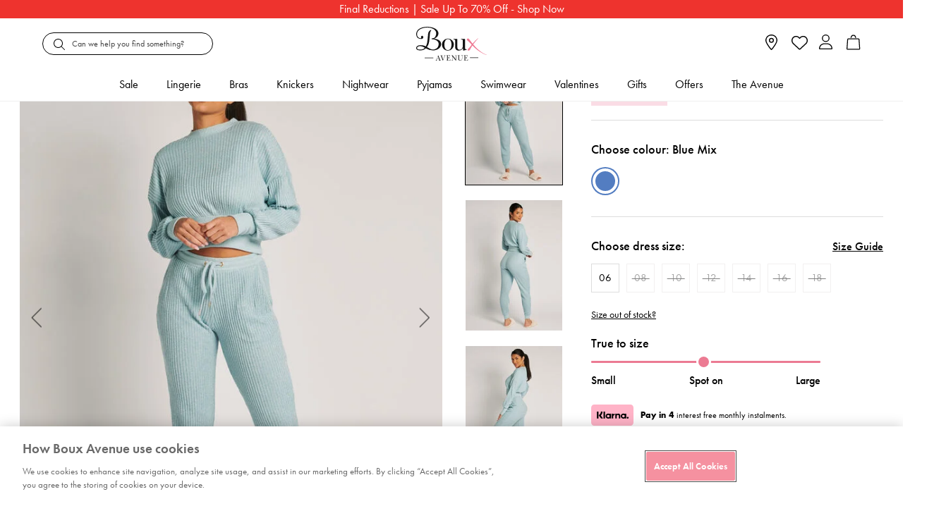

--- FILE ---
content_type: text/html;charset=UTF-8
request_url: https://www.bouxavenue.com/on/demandware.store/Sites-bouxavenue-global-Site/en_AU/Product-GetProductPromotionsMsg?pid=211005_70UX&format=ajax
body_size: -27
content:
<div class="b-promo_message">
Further Reduced
</div>





--- FILE ---
content_type: text/javascript
request_url: https://www.bouxavenue.com/on/demandware.static/Sites-bouxavenue-global-Site/-/en_AU/v1768611169656/js/app.js
body_size: 236482
content:
!function i(r,o,a){function s(t,e){if(!o[t]){if(!r[t]){var n="function"==typeof require&&require;if(!e&&n)return n(t,!0);if(d)return d(t,!0);throw(e=new Error("Cannot find module '"+t+"'")).code="MODULE_NOT_FOUND",e}n=o[t]={exports:{}},r[t][0].call(n.exports,function(e){return s(r[t][1][e]||e)},n,n.exports,i,r,o,a)}return o[t].exports}for(var d="function"==typeof require&&require,e=0;e<a.length;e++)s(a[e]);return s}({1:[function(e,t,n){"use strict";window.jQuery||((i=document.createElement("script")).setAttribute("src","https://ajax.googleapis.com/ajax/libs/jquery/1.7.1/jquery.min.js"),i.setAttribute("type","text/javascript"),document.getElementsByTagName("head")[0].appendChild(i)),e("./../../../app_storefront_core_ext/cartridge/js/js-ext")(),e("./../../../app_storefront_core_ext/cartridge/js/jquery-ext")();var i,r=window.app={init:function(){this.components.extendConfig(e("./components-config")).initAll()},page:e("./../../../app_storefront_core_ext/cartridge/js/page"),components:e("./../../../app_storefront_core_ext/cartridge/js/components")};$(document).ready(function(){r.init()})},{"./../../../app_storefront_core_ext/cartridge/js/components":48,"./../../../app_storefront_core_ext/cartridge/js/jquery-ext":61,"./../../../app_storefront_core_ext/cartridge/js/js-ext":62,"./../../../app_storefront_core_ext/cartridge/js/page":68,"./components-config":2}],2:[function(e,t,n){t.exports={configuration:{global:{components:{}}},references:{}}},{}],3:[function(e,t,n){"use strict";var i=e("./progress"),r=e("./util"),o=[];n.getJson=function(n){n.url=r.toAbsoluteUrl(n.url),n.url&&!o[n.url]&&(o[n.url]=!0,$.ajax({dataType:"json",url:n.url,async:void 0===n.async||null===n.async||n.async,data:n.data||{}}).done(function(e){n.callback&&n.callback(e)}).fail(function(e,t){"parsererror"===t&&window.alert(Resources.BAD_RESPONSE),n.callback&&n.callback(null)}).always(function(){o[n.url]&&delete o[n.url]}))},n.load=function(n){n.url=r.toAbsoluteUrl(n.url),n.url&&!o[n.url]&&(o[n.url]=!0,$.ajax({dataType:"html",url:r.appendParamToURL(n.url,"format","ajax"),data:n.data,xhrFields:{withCredentials:!0}}).done(function(e){n.target&&$(n.target).empty().html(e),n.callback&&n.callback(e)}).fail(function(e,t){"parsererror"===t&&window.alert(Resources.BAD_RESPONSE),n.callback(null,t)}).always(function(){i.hide(),o[n.url]&&delete o[n.url]}))}},{"./progress":27,"./util":33}],4:[function(e,t,n){"use strict";var i,r=e("./dialog"),a=e("./page"),s=e("./util"),d=[],l=1;function c(){$('.bonus-product-item:not([data-producttype="master"]) .swatches li').not(".selected").not(".variation-group-value").hide(),$(".bonus-product-item .swatches .selected").on("click",function(){return!1})}var u=function(e){var t,n="";for(t in e.attributes)var i=e.attributes[t],n=(n=(n+='<li data-attribute-id="'+t+'">\n')+('<span class="display-name">'+i.displayName+"</span>: "))+('<span class="display-value">'+i.displayValue+"</span>\n")+"</li>";return n=(n+='<li class="item-qty">\n')+'<span class="display-name">Qty</span>: '+('<span class="display-value">'+e.qty+"</span>"),['<li class="selected-bonus-item" data-uuid="'+e.uuid+'" data-pid="'+e.pid+'">','<i class="remove-link fa fa-remove" title="Remove this product" href="#"></i>','<div class="item-name">'+e.name+"</div>",'<ul class="item-attributes">',n,"<ul>","<li>"].join("\n")};function f(){var e=$("#bonus-product-list");if(d.length)for(var t=e.find("ul.selected-bonus-items").first(),n=0,i=d.length;n<i;n++){var r=d[n],r=u(r);$(r).appendTo(t)}else e.find("li.selected-bonus-item").remove();var o=l-d.length;e.find(".bonus-items-available").text(o),o<=0?e.find(".select-bonus-item").attr("disabled","disabled"):e.find(".select-bonus-item").removeAttr("disabled")}function o(){var n=$("#bonus-product-dialog"),o=$("#bonus-product-list"),e=o.data("line-item-detail");l=e.maxItems,i=e.uuid,e.itemCount>=l&&o.find(".select-bonus-item").attr("disabled","disabled"),o.find(".selected-bonus-item").each(function(){var e=$(this),t={uuid:e.data("uuid"),pid:e.data("pid"),qty:e.find(".item-qty").text(),name:e.find(".item-name").html(),attributes:{}};e.find("ul.item-attributes li").each(function(){var e=$(this);t.attributes[e.data("attributeId")]={displayName:e.children(".display-name").html(),displayValue:e.children(".display-value").html()}}),d.push(t)}),o.on("click",".bonus-product-item a[href].swatchanchor",function(e){e.preventDefault();var e=this.href,t=$(this),e=s.appendParamsToUrl(e,{source:"bonus",format:"ajax"});$.ajax({url:e,success:function(e){t.closest(".bonus-product-item").empty().html(e),c()}})}).on("change",".input-text",function(){o.find(".select-bonus-item").removeAttr("disabled"),$(this).closest(".bonus-product-form").find(".quantity-error").text("")}).on("click",".select-bonus-item",function(e){var t,n,i,r;e.preventDefault(),d.length>=l?(o.find(".select-bonus-item").attr("disabled","disabled"),o.find(".bonus-items-available").text("0")):(e=$(this).closest(".bonus-product-form"),t=$(this).closest(".product-detail"),n=e.find('input[name="productUUID"]').val(),i=e.find('input[name="Quantity"]').val(),i=isNaN(i)?1:+i,l<i?(o.find(".select-bonus-item").attr("disabled","disabled"),e.find(".quantity-error").text(Resources.BONUS_PRODUCT_TOOMANY)):(r={uuid:n,pid:e.find('input[name="pid"]').val(),qty:i,name:t.find(".product-name").text(),attributes:t.find(".product-variations").data("attributes"),options:[]},e.find(".product-option").each(function(){r.options.push({name:this.name,value:$(this).val(),display:$(this).children(":selected").first().html()})}),d.push(r),f()))}).on("click",".remove-link",function(e){e.preventDefault();e=$(this).closest(".selected-bonus-item");if(e.data("uuid")){for(var t=e.data("uuid"),n=d.length,i=0;i<n;i++)if(d[i].uuid===t){d.splice(i,1);break}f()}}).on("click",".add-to-cart-bonus",function(e){e.preventDefault();var e=s.appendParamsToUrl(Urls.addBonusProduct,{bonusDiscountLineItemUUID:i}),t=function(){for(var e=[],t=0,n=d.length;t<n;t++){var i,r,o={pid:d[t].pid,qty:d[t].qty,options:{}},a=d[t];if(a.options)for(i=0,r=a.options.length;i<r;i++){var s=a.options[i];o.options={optionName:s.name,optionValue:s.value}}e.push({product:o})}return{bonusproducts:e}}();t.bonusproducts[0].product.qty>l&&(t.bonusproducts[0].product.qty=l),$.ajax({type:"POST",dataType:"json",cache:!1,contentType:"application/json",url:e,data:JSON.stringify(t)}).done(function(){a.refresh()}).fail(function(e,t){"parsererror"===t?window.alert(Resources.BAD_RESPONSE):window.alert(Resources.SERVER_CONNECTION_ERROR)}).always(function(){n.dialog("close")})}).on("click","#more-bonus-products",function(e){e.preventDefault();var e=$("#bonus-product-list").data().lineItemDetail.uuid,t=JSON.parse($("#bonus-product-list").attr("data-line-item-detail")),e=(t.pageStart=t.pageStart+t.pageSize,$("#bonus-product-list").attr("data-line-item-detail",JSON.stringify(t)),s.appendParamsToUrl(Urls.getBonusProducts,{bonusDiscountLineItemUUID:e,format:"ajax",lazyLoad:"true",pageStart:t.pageStart,pageSize:$("#bonus-product-list").data().lineItemDetail.pageSize,bonusProductsTotal:$("#bonus-product-list").data().lineItemDetail.bpTotal}));$.ajax({type:"GET",cache:!1,contentType:"application/json",url:e}).done(function(e){$("#more-bonus-products").before(e),t.pageStart+t.pageSize>=$("#bonus-product-list").data().lineItemDetail.bpTotal&&$("#more-bonus-products").remove()}).fail(function(e,t){"parsererror"===t?window.alert(Resources.BAD_RESPONSE):window.alert(Resources.SERVER_CONNECTION_ERROR)})})}t.exports={show:function(e){var t=$("#bonus-product-dialog");r.open({target:t,url:e,options:{width:795,title:Resources.BONUS_PRODUCTS},callback:function(){o(),c()}})},loadBonusOption:function(){var e,t=this,n=document.querySelector(".bonus-discount-container");n&&(e=n.outerHTML,n.parentNode.removeChild(n),r.open({html:e,options:{width:400,title:Resources.BONUS_PRODUCT,buttons:[{text:Resources.SELECT_BONUS_PRODUCTS,click:function(){var e=$(".bonus-product-promo").data("lineitemid"),e=s.appendParamsToUrl(Urls.getBonusProducts,{bonusDiscountLineItemUUID:e,source:"bonus",format:"ajax",lazyLoad:"false",pageStart:0,pageSize:10,bonusProductsTotal:-1});$(this).dialog("close"),t.show(e)}},{text:Resources.NO_THANKS,click:function(){$(this).dialog("close")}}]},callback:function(){$(".show-promo-details").on("click",function(){$(".promo-details").toggleClass("visible")})}}))}}},{"./dialog":8,"./page":13,"./util":33}],5:[function(e,t,n){"use strict";var i=window.SessionAttributes;t.exports={init:function(){var e,t;i.SHOW_CAPTCHA&&(e=document.getElementsByTagName("head")[0],(t=document.createElement("script")).src="https://www.google.com/recaptcha/api.js",t.async=!0,t.defer=!0,e.appendChild(t))},onSuccess:function(){document.querySelector("form.b-login_block-form button").disabled=!1},onExpire:function(){document.querySelector("form.b-login_block-form button").disabled=!0}}},{}],6:[function(e,t,n){"use strict";var i=e("./page"),r=e("./util"),a="";function s(){var e=$(".compare-items"),t=e.find(".compare-item").filter(".active").length;t<2?$("#compare-items-button").attr("disabled","disabled"):$("#compare-items-button").removeAttr("disabled"),e.toggle(0<t)}function d(e){0!==e.length&&e.removeClass("active").removeAttr("data-uuid").removeAttr("data-itemid").data("uuid","").data("itemid","").find(".compare-item-image").remove()}function o(e){var t,i,n=e.cb?$(e.cb):null;return t=e,i=new $.Deferred,$.ajax({url:Urls.compareRemove,data:{pid:t.itemid,category:a},dataType:"json"}).done(function(e){e&&e.success?i.resolve(e):i.reject(new Error(Resources.COMPARE_REMOVE_FAIL))}).fail(function(e,t,n){i.reject(new Error(n))}),i.promise().then(function(){d($('[data-uuid="'+e.uuid+'"]')),n&&0<n.length&&(n[0].checked=!1),s()},function(){n&&0<n.length&&(n[0].checked=!0)})}function l(e){var t=e.data("uuid"),n=$("#"+t);return o({itemid:e.data("itemid"),uuid:t,cb:0===n.length?null:n.find(".compare-check")})}n.init=function(){var e;e=$(".compare-items"),a=e.data("category")||"",e.find(".compare-item").filter(".active").each(function(){var e=$("#"+$(this).data("uuid"));0!==e.length&&(e.find(".compare-check")[0].checked=!0)}),s(),$(".compare-item").on("click",".compare-item-remove",function(){l($(this).closest(".compare-item"))}),$("#compare-items-button").on("click",function(){i.redirect(r.appendParamToURL(Urls.compareShow,"category",a))}),$("#clear-compared-items").on("click",function(){$(".compare-items .active").each(function(){l($(this))})})},n.addProduct=function(r){var e=new $.Deferred,t=$(".compare-items .compare-item"),o=$(r.cb);if(6===t.filter(".active").length){if(!window.confirm(Resources.COMPARE_CONFIRMATION))return o[0].checked=!1,e.reject();e=l(t.first()).then(function(){return e=new $.Deferred,(n=$(".compare-items .compare-item")).each(function(e,t){t=$(t);if(e===n.length-1)return d(t);e=n.eq(e+1);e.hasClass("active")&&(e.find(".compare-item-image").detach().appendTo(t),t.addClass("active").attr("data-uuid",e.data("uuid")).attr("data-itemid",e.data("itemid")).data("uuid",e.data("uuid")).data("itemid",e.data("itemid")))}),e.resolve();var e,n})}else e.resolve(0);return e.then(function(){return e=r,i=new $.Deferred,$.ajax({url:Urls.compareAdd,data:{pid:e.itemid,category:a},dataType:"json"}).done(function(e){e&&e.success?i.resolve(e):i.reject(new Error(Resources.COMPARE_ADD_FAIL))}).fail(function(e,t,n){i.reject(new Error(n))}),i.promise().then(function(){var e,t,n;e=r,t=$(".compare-items .compare-item").not(".active").first(),n=$("#"+e.uuid),0===t.length?(0<n.length&&(n.find(".compare-check")[0].checked=!1),window.alert(Resources.COMPARE_ADD_FAIL)):0<$('[data-uuid="'+e.uuid+'"]').length||t.addClass("active").attr("data-uuid",e.uuid).attr("data-itemid",e.itemid).data("uuid",e.uuid).data("itemid",e.itemid).append($(e.img).clone().addClass("compare-item-image")),o&&0<o.length&&(o[0].checked=!0),s()});var e,i}).then(null,function(){o&&0<o.length&&(o[0].checked=!1)})},n.removeProduct=o},{"./page":13,"./util":33}],7:[function(e,t,n){"use strict";n.init=function(){$(".country-selector .current-country").on("click",function(){$(".country-selector .selector").toggleClass("active"),$(this).toggleClass("selector-active")}),$(".country-selector .selector .locale").on("click",function(e){e.preventDefault();var t=this.href,e=this.getAttribute("data-currency");$.ajax({dataType:"json",url:Urls.setSessionCurrency,data:{format:"ajax",currencyMnemonic:e}}).done(function(e){if(!e.success)throw new Error("Unable to set currency");window.location.href=t})})}},{}],8:[function(e,t,n){"use strict";var i=e("./ajax"),r=e("./util"),o=e("lodash"),a=e("imagesloaded"),e={create:function(e){var t="dialog-container",n=o.isString(e.target)?"#"===e.target.charAt(0)?$(e.target):$("#"+e.target):e.target instanceof jQuery?e.target:$("#"+t);0===n.length&&(n=$("<div>").attr("id",t).addClass("dialog-content").appendTo("body")),this.$container=n,this.$container.dialog(o.merge({},this.settings,e.options||{}))},open:function(e){$(".ui-dialog-titlebar-close").prop("title","Close"),this.close(),this.create(e),this.replace(e)},openWithContent:function(e){var t,n;this.$container&&(t=e.content||e.html)&&(this.$container.empty().html(t),this.$container.dialog("isOpen")||this.$container.dialog("open"),n=(n=e.options?e.options.position:n)||this.settings.position,a(this.$container).on("done",function(){this.$container.dialog("option","position",n)}.bind(this)),("function"==typeof e.callback?e.callback:function(){})())},replace:function(t){this.$container&&(t.url?(t.url=r.appendParamToURL(t.url,"format","ajax"),i.load({url:t.url,data:t.data,callback:function(e){t.content=e,this.openWithContent(t)}.bind(this)})):t.html&&this.openWithContent(t))},close:function(){this.$container&&this.$container.dialog("close")},exists:function(){return this.$container&&0<this.$container.length},isActive:function(){return this.exists()&&0<this.$container.children.length},settings:{closeText:"",autoOpen:!1,height:"auto",modal:!0,overlay:{opacity:.5,background:"black"},resizable:!1,title:"",width:"800",close:function(){$(this).dialog("close")},position:{my:"center",at:"center",of:window,collision:"flipfit"}}};t.exports=e},{"./ajax":3,"./util":33,imagesloaded:180,lodash:182}],9:[function(e,t,n){"use strict";var i=e("./ajax"),r=e("./util");n.checkBalance=function(e,t){e=r.appendParamToURL(Urls.giftCardCheckBalance,"giftCertificateID",e);i.getJson({url:e,callback:t})}},{"./ajax":3,"./util":33}],10:[function(e,t,n){"use strict";function i(e){e.preventDefault();var i=$(this).closest("form"),e={url:a.ajaxUrl(i.attr("action")),method:"POST",cache:!1,data:i.serialize()};$.ajax(e).done(function(e){if(e.success)r.load({url:Urls.minicartGC,data:{lineItemId:e.result.lineItemId},callback:function(e){o.show(e),i.find("input,textarea").val("")}});else for(var t in i.find("span.error").hide(),e.errors.FormErrors){var n=$("#"+t).addClass("error").removeClass("valid").next(".error");n&&0!==n.length||(n=$('<span for="'+t+'" generated="true" class="error" style=""></span>'),$("#"+t).after(n)),n.text(e.errors.FormErrors[t].replace(/\\'/g,"'")).show()}}).fail(function(e,t){"parsererror"===t?window.alert(Resources.BAD_RESPONSE):window.alert(Resources.SERVER_CONNECTION_ERROR)})}var r=e("./ajax"),o=e("./minicart"),a=e("./util");n.init=function(){$("#AddToBasketButton").on("click",i)}},{"./ajax":3,"./minicart":12,"./util":33}],11:[function(e,t,n){"use strict";var i=e("./dialog"),r=e("./page"),o=e("./validator");t.exports={init:function(){$(".oAuthIcon").bind("click",function(){$("#OAuthProvider").val(this.id)}),$("#dwfrm_login_rememberme").bind("change",function(){$("#dwfrm_login_rememberme").attr("checked")?$("#rememberme").val("true"):$("#rememberme").val("false")}),$("#password-reset").on("click",function(e){e.preventDefault(),i.open({url:$(e.target).attr("href"),options:{open:function(){o.init();var t=$('[name$="_requestpassword"]'),n=t.find('[name$="_requestpassword_send"]');$(n).on("click",function(e){t.valid()&&(e.preventDefault(),e=t.serialize(),-1===(e+="&"+n.attr("name")+"=").indexOf("ajax")&&(e+="&format=ajax"),$.ajax({type:"POST",url:t.attr("action"),data:e,success:function(e){"object"!=typeof e||e.success||"CSRF Token Mismatch"!==e.error?"string"==typeof e&&i.$container.html(e):r.redirect(Urls.csrffailed)},failure:function(){i.$container.html("<h1>"+Resources.SERVER_ERROR+"</h1>")}}))})}}})})}}},{"./dialog":8,"./page":13,"./validator":34}],12:[function(e,t,n){"use strict";var i=e("./util"),r=e("./bonus-products-view"),o={id:null,clear:function(){this.id&&(window.clearTimeout(this.id),delete this.id)},start:function(e,t){this.id=setTimeout(t,e)}};t.exports={init:function(){this.$el=$("#mini-cart"),this.$content=this.$el.find(".mini-cart-content"),$(".mini-cart-product").eq(0).find(".mini-cart-toggle").addClass("fa-caret-down"),$(".mini-cart-product").not(":first").addClass("collapsed").find(".mini-cart-toggle").addClass("fa-caret-right"),$(".mini-cart-toggle").on("click",function(){$(this).toggleClass("fa-caret-down fa-caret-right"),$(this).closest(".mini-cart-product").toggleClass("collapsed")}),this.$el.find(".mini-cart-total").on("mouseenter",function(){this.$content.not(":visible")&&this.slide()}.bind(this)),this.$content.on("mouseenter",function(){o.clear()}).on("mouseleave",function(){o.clear(),o.start(30,this.close.bind(this))}.bind(this))},show:function(e){this.$el.html(e),i.scrollBrowser(0),this.init(),this.slide(),r.loadBonusOption()},slide:function(){o.clear(),this.$content.slideDown("slow"),o.start(6e3,this.close.bind(this))},close:function(e){o.clear(),this.$content.slideUp(e)}}},{"./bonus-products-view":4,"./util":33}],13:[function(e,t,n){"use strict";e={title:"",type:"",params:e("./util").getQueryStringParams(window.location.search.substr(1)),redirect:function(e){setTimeout(function(){window.location.href=e},0)},refresh:function(){setTimeout(function(){window.location.assign(window.location.href)},500)}};t.exports=e},{"./util":33}],14:[function(e,t,n){"use strict";function i(){d&&(c()?a.attr("disabled","disabled"):d.form()&&a.removeAttr("disabled"))}function r(){""!==$(this).val()&&d.element(this)&&!c()?a.removeAttr("disabled"):a.attr("disabled","disabled")}var o,a,s,d,l=e("lodash"),c=function(){var e=s.filter(":visible").map(function(){return $(this).val()});return l(e).includes("")};n.init=function(e){if(!e.formSelector||!e.continueSelector)throw new Error("Missing form and continue action selectors.");o=$(e.formSelector),a=$(e.continueSelector),d=o.validate(),s=$(".required",o).find(":input"),i(),s.on("change",r),s.filter("input").on("keyup",l.debounce(r,200))},n.validateForm=i,n.validateEl=r},{lodash:182}],15:[function(e,t,n){"use strict";var i=e("./product/addToCart"),r=e("../ajax"),o=e("../page"),a=e("../product-tile"),s=e("../quickview");n.init=function(){a.init(),$("#compare-table").on("click",".remove-link",function(e){e.preventDefault(),r.getJson({url:this.href,callback:function(){o.refresh()}})}).on("click",".open-quick-view",function(e){e.preventDefault();e=$(this).closest(".product").find(".thumb-link").attr("href");s.show({url:e,source:"quickview"})}),$("#compare-category-list").on("change",function(){$(this).closest("form").submit()}),i()}},{"../ajax":3,"../page":13,"../product-tile":26,"../quickview":28,"./product/addToCart":16}],16:[function(e,t,n){"use strict";function i(e){var t=(e=$(e)).find('input[name="Quantity"]');return 0!==t.length&&!isNaN(t.val())&&0!==parseInt(t.val(),10)||t.val("1"),$.ajax({type:"POST",url:l.ajaxUrl(Urls.addProduct),data:e.serialize()})}function r(e){e.preventDefault();var n=$(this).closest("form");i(n).then(function(e){var t=n.find('input[name="uuid"]');0<t.length&&0<t.val().length?d.refresh():($(this).hasClass("sub-product-item")||a.close(),s.show(e))}.bind(this))}function o(e){var t=$("#product-set-list").find("form").toArray();e.preventDefault(),$.when.apply($,c.map(t,i)).then(function(e){a.close(),s.show(e[e.length-1])})}var a=e("../../dialog"),s=e("../../minicart"),d=e("../../page"),l=e("../../util"),c=e("lodash");t.exports=function(){$(".add-to-cart[disabled]").attr("title",$(".availability-msg").text()),$(".product-detail").on("click",".add-to-cart",r),$("#add-all-to-cart").on("click",o)}},{"../../dialog":8,"../../minicart":12,"../../page":13,"../../util":33,lodash:182}],17:[function(e,t,n){"use strict";function i(e){var t,n=$("#pdpMain .availability .availability-msg");e?(n.empty(),0<e.levels.IN_STOCK&&(t=0===e.levels.PREORDER&&0===e.levels.BACKORDER&&0===e.levels.NOT_AVAILABLE?Resources.IN_STOCK:e.inStockMsg,n.append('<p class="in-stock-msg">'+t+"</p>")),0<e.levels.PREORDER&&(t=0===e.levels.IN_STOCK&&0===e.levels.BACKORDER&&0===e.levels.NOT_AVAILABLE?Resources.PREORDER:e.preOrderMsg,n.append('<p class="preorder-msg">'+t+"</p>")),0<e.levels.BACKORDER&&(t=0===e.levels.IN_STOCK&&0===e.levels.PREORDER&&0===e.levels.NOT_AVAILABLE?Resources.BACKORDER:e.backOrderMsg,n.append('<p class="backorder-msg">'+t+"</p>")),""!==e.inStockDate&&n.append('<p class="in-stock-date-msg">'+String.format(Resources.IN_STOCK_DATE,e.inStockDate)+"</p>"),0<e.levels.NOT_AVAILABLE&&(t=0===e.levels.PREORDER&&0===e.levels.BACKORDER&&0===e.levels.IN_STOCK?Resources.NOT_AVAILABLE:Resources.REMAIN_NOT_AVAILABLE,n.append('<p class="not-available-msg">'+t+"</p>"))):n.html(Resources.ITEM_STATUS_NOTAVAILABLE)}function r(){o.getJson({url:a.appendParamsToUrl(Urls.getAvailability,{pid:("null"!==$("#pid").val()?$("#pid"):$(this).parent().parent().parent().children(".b-product_actions-add_to_cart").children("#pid")).val(),Quantity:$(this).val()}),callback:i})}var o=e("../../ajax"),a=e("../../util");t.exports=function(){$("#pdpMain").on("change",'.pdpForm input[name="Quantity"]',r)}},{"../../ajax":3,"../../util":33}],18:[function(e,t,n){"use strict";var i=e("../../dialog"),r=e("../../util"),o=e("qs"),a=e("url"),s=e("lodash"),d=matchMedia("(min-width: 960px)");function l(e){var t,n=$("#pdpMain .main-image");0===n.length||i.isActive()||r.isMobile()||!d.matches?n.trigger("zoom.destroy"):(t=n.attr("href"))&&"null"!==t&&-1===t.indexOf("noimagelarge")&&d.matches&&n.zoom({url:t})}function c(e){$("#pdpMain .primary-image").attr({src:e.url,alt:e.alt,title:e.title}),u(e.url),i.isActive()||r.isMobile()||$("#pdpMain .main-image").attr("href",e.hires),l()}function u(e){var t,n,i=document.querySelector(".share-icon[data-share=pinterest]");i&&((e=e)||(e=document.querySelector("#pdpMain .primary-image").getAttribute("src")),t=a.parse(i.href),(n=o.parse(t.query)).media=a.resolve(window.location.href,e),n.url=window.location.href,e=a.format(s.extend({},t,{query:n,search:o.stringify(n)})),i.href=e)}d.addListener(l),t.exports=function(){(i.isActive()||r.isMobile())&&$("#pdpMain .main-image").removeAttr("href"),u(),l(),$("#pdpMain").on("click",".productthumbnail",function(){$(this).closest(".product-thumbnails").find(".thumb.selected").removeClass("selected"),$(this).closest(".thumb").addClass("selected"),c($(this).data("lgimg"))})},t.exports.loadZoom=l,t.exports.setMainImage=c,t.exports.replaceImages=function(){var e=$("#update-images"),t=$("#pdpMain .product-image-container");0!==e.length&&(t.html(e.html()),e.remove(),l())}},{"../../dialog":8,"../../util":33,lodash:182,qs:213,url:221}],19:[function(e,t,n){"use strict";var i=e("../../dialog"),r=e("../../storeinventory/product"),o=e("../../tooltip"),a=e("../../util"),s=e("./addToCart"),d=e("./availability"),l=e("./image"),c=e("./productNav"),u=e("./productSet"),f=e("./recommendations"),p=e("./variant");function h(){var n=$("#pdpMain");s(),d(),p(),l(),u(),SitePreferences.STORE_PICKUP&&r.init(),n.on("click",'[data-action="wishlist"], [data-action="gift-registry"]',function(){var e=a.getQueryStringParams($(".pdpForm").serialize()),e=(e.cartAction&&delete e.cartAction,a.appendParamsToUrl(this.href,e));this.setAttribute("href",e)}),n.on("change",".product-options select",function(){var e=n.find(".product-add-to-cart .price-sales"),t=$(this).children().filter(":selected").first();e.text(t.data("combined"))}),n.on("click",".thumbnail-link, .unselectable a",function(e){e.preventDefault()}),$(".size-chart-link a").on("click",function(e){e.preventDefault(),i.open({url:$(e.target).attr("href")})})}t.exports={initializeEvents:h,init:function(){c(),f(),o.init(),h()}}},{"../../dialog":8,"../../storeinventory/product":31,"../../tooltip":32,"../../util":33,"./addToCart":16,"./availability":17,"./image":18,"./productNav":20,"./productSet":21,"./recommendations":22,"./variant":23}],20:[function(e,t,n){"use strict";var i=e("../../ajax"),r=e("../../util");t.exports=function(){var e,t=$('.pdpForm input[name="pid"]').last(),n=$("#product-nav-container");window.location.hash.length<=1||0===t.length||0===n.length||(t=t.val(),e=window.location.hash.substr(1),e=r.appendParamToURL(Urls.productNav+"?"+e,"pid",t),i.load({url:e,target:n}))}},{"../../ajax":3,"../../util":33}],21:[function(e,t,n){"use strict";var r=e("../../ajax"),o=e("../../tooltip"),a=e("../../util");t.exports=function(){function i(){0<n.find(".add-to-cart[disabled]").length?(t.attr("disabled","disabled"),e.attr("disabled","disabled")):(t.removeAttr("disabled"),e.removeAttr("disabled"))}var e=$("#add-to-cart"),t=$("#add-all-to-cart"),n=$("#product-set-list");0<n.length&&i(),n.on("click",".product-set-item .swatchanchor",function(e){var t,n;e.preventDefault(),$(this).parents("li").hasClass("unselectable")||(e=Urls.getSetItem+this.search,n=(t=$(this).closest(".product-set-item")).find('form input[name="Quantity"]').first().val(),r.load({url:a.appendParamToURL(e,"Quantity",isNaN(n)?"1":n),target:t,callback:function(){i(),o.init()}}))})}},{"../../ajax":3,"../../tooltip":32,"../../util":33}],22:[function(e,t,n){"use strict";t.exports=function(){var e=$("#carousel-recommendations");e&&0!==e.length&&0!==e.children().length&&(e.jcarousel(),$("#carousel-recommendations .jcarousel-prev").on("jcarouselcontrol:active",function(){$(this).removeClass("inactive")}).on("jcarouselcontrol:inactive",function(){$(this).addClass("inactive")}).jcarouselControl({target:"-=1"}),$("#carousel-recommendations .jcarousel-next").on("jcarouselcontrol:active",function(){$(this).removeClass("inactive")}).on("jcarouselcontrol:inactive",function(){$(this).addClass("inactive")}).jcarouselControl({target:"+=1"}))}},{}],23:[function(e,t,n){"use strict";function r(e){var t=$(".pdpForm"),n=t.find('input[name="Quantity"]').first().val(),n={Quantity:isNaN(n)?"1":n,format:"ajax",productlistid:t.find('input[name="productlistid"]').first().val()};a.show($("#pdpMain")),i.load({url:l.appendParamsToUrl(e,n),target:$("#product-content"),callback:function(){SitePreferences.STORE_PICKUP&&s.init(),o.replaceImages(),d.init()}})}var i=e("../../ajax"),o=e("./image"),a=e("../../progress"),s=e("../../storeinventory/product"),d=e("../../tooltip"),l=e("../../util");t.exports=function(){var i=$("#pdpMain");i.on("mouseenter mouseleave",".swatchanchor",function(){var e=$(this).data("lgimg"),t=i.find(".main-image"),n=i.find(".primary-image");e&&($(this).data("lgimg",{hires:t.attr("href"),url:n.attr("src"),alt:n.attr("alt"),title:n.attr("title")}),o.setMainImage(e))}),i.on("click",".product-detail .swatchanchor",function(e){e.preventDefault(),$(this).parents("li").hasClass("unselectable")||r(this.href)}),i.on("change",".variation-select",function(){0!==$(this).val().length&&r($(this).val())})}},{"../../ajax":3,"../../progress":27,"../../storeinventory/product":31,"../../tooltip":32,"../../util":33,"./image":18}],24:[function(e,t,n){"use strict";n.init=function(){$("#homepage-slider").on("jcarousel:create jcarousel:reload",function(){var e=$(this),t=e.innerWidth();e.jcarousel("items").css("width",t+"px")}).jcarousel({wrap:"circular"}).jcarouselAutoscroll({interval:5e3}),$("#homepage-slider .jcarousel-control").on("jcarouselpagination:active","a",function(){$(this).addClass("active")}).on("jcarouselpagination:inactive","a",function(){$(this).removeClass("active")}).jcarouselPagination({item:function(e){return'<a href="#'+e+'">'+e+"</a>"}}),$("#vertical-carousel").jcarousel({vertical:!0}).jcarouselAutoscroll({interval:5e3}),$("#vertical-carousel .jcarousel-prev").on("jcarouselcontrol:active",function(){$(this).removeClass("inactive")}).on("jcarouselcontrol:inactive",function(){$(this).addClass("inactive")}).jcarouselControl({target:"-=1"}),$("#vertical-carousel .jcarousel-next").on("jcarouselcontrol:active",function(){$(this).removeClass("inactive")}).on("jcarouselcontrol:inactive",function(){$(this).addClass("inactive")}).jcarouselControl({target:"+=1"})}},{}],25:[function(e,t,n){"use strict";var i=e("../dialog");n.init=function(){$(".store-details-link").on("click",function(e){e.preventDefault(),i.open({url:$(e.target).attr("href")})})}},{"../dialog":8}],26:[function(e,t,n){"use strict";var i=e("imagesloaded"),r=e("./quickview");function o(){$(".tiles-container .product-image").on("mouseenter",function(){var e=$("#quickviewbutton"),t=(0===e.length&&(e=$('<a id="quickviewbutton" class="quickview">'+Resources.QUICK_VIEW+'<i class="fa fa-arrows-alt"></i></a>')),$(this).find(".thumb-link"));e.attr({href:t.attr("href"),title:t.attr("title")}).appendTo(this),e.on("click",function(e){e.preventDefault(),r.show({url:$(this).attr("href"),source:"quickview"})})}),$(".toggle-grid").on("click",function(){$(".search-result-content").toggleClass("wide-tiles"),$(this).toggleClass("wide")}),$(".swatch-list").on("mouseleave",function(){var e=$(this).closest(".product-tile").find(".product-image .thumb-link img").eq(0),t=e.data("current");e.attr({src:t.src,alt:t.alt,title:t.title})}),$(".swatch-list .swatch").on("click",function(e){var t;e.preventDefault(),$(this).hasClass("selected")||(e=$(this).closest(".product-tile"),$(this).closest(".swatch-list").find(".swatch.selected").removeClass("selected"),$(this).addClass("selected"),e.find(".thumb-link").attr("href",$(this).attr("href")),e.find("name-link").attr("href",$(this).attr("href")),t=$(this).children("img").filter(":first").data("thumb"),e=e.find(".product-image .thumb-link img").eq(0),t={src:t.src,alt:t.alt,title:t.title},e.attr(t),e.data("current",t))}).on("mouseenter",function(){var e=$(this).closest(".product-tile").find(".product-image .thumb-link img").eq(0),t=$(this).children("img").filter(":first").data("thumb");e.data("current")||e.data("current",{src:e[0].src,alt:e[0].alt,title:e[0].title}),e.attr({src:t.src,alt:t.alt,title:t.title})})}n.init=function(){var e=$(".tiles-container .product-tile");0!==e.length&&(i(".tiles-container").on("done",function(){e.syncHeight().each(function(e){$(this).data("idx",e)})}),o())}},{"./quickview":28,imagesloaded:180}],27:[function(e,t,n){"use strict";var i;n.show=function(e){e=e&&0!==$(e).length?$(e):$("body");return(i=0===(i=i||$(".loader")).length?$("<div/>").addClass("loader").append($("<div/>").addClass("loader-indicator"),$("<div/>").addClass("loader-bg")):i).appendTo(e).show()},n.hide=function(){i&&i.hide()}},{}],28:[function(e,t,n){"use strict";function i(e,t,n){return t&&(e=s.appendParamToURL(e,"source",t)),e=n?s.appendParamToURL(e,"productlistid",n):e}function r(e){return-1!==e.indexOf("?")?e.substring(0,e.indexOf("?")):e}var o=e("./dialog"),a=e("./pages/product"),s=e("./util"),d=e("lodash");t.exports={init:function(){this.exists()||(this.$container=$("<div/>").attr("id","QuickViewDialog").appendTo(document.body)),this.productLinks=$("#search-result-items .thumb-link").map(function(e,t){return $(t).attr("href")})},setup:function(t){var e=$(".quickview-next"),n=$(".quickview-prev");a.initializeEvents(),this.productLinkIndex=d(this.productLinks).findIndex(function(e){return r(e)===r(t)}),this.productLinks.length<=1||0<$(".compareremovecell").length?(e.hide(),n.hide()):(this.productLinkIndex===this.productLinks.length-1&&e.attr("disabled","disabled"),0===this.productLinkIndex&&n.attr("disabled","disabled"),e.on("click",function(e){e.preventDefault(),this.navigateQuickview(1)}.bind(this)),n.on("click",function(e){e.preventDefault(),this.navigateQuickview(-1)}.bind(this)))},navigateQuickview:function(e){this.productLinkIndex+=e||0;e=i(this.productLinks[this.productLinkIndex],"quickview");o.replace({url:e,callback:this.setup.bind(this,e)})},show:function(e){var t;this.exists()||this.init(),t=i(e.url,e.source,e.productlistid),o.open({target:this.$container,url:t,options:{width:920,title:Resources.QUICK_VIEW_POPUP,open:function(){this.setup(t),"function"==typeof e.callback&&e.callback()}.bind(this)}})},exists:function(){return this.$container&&0<this.$container.length}}},{"./dialog":8,"./pages/product":19,"./util":33,lodash:182}],29:[function(e,t,n){"use strict";var i=e("./");t.exports={setSelectedStore:function(e){var t=$(".store-tile."+e),n=$('.cart-row[data-uuid="'+this.uuid+'"]'),i=t.find(".store-address").html(),r=t.find(".store-status").data("status"),t=t.find(".store-status").text();this.selectedStore=e,n.find(".instore-delivery .selected-store-address").data("storeId",e).attr("data-store-id",e).html(i),n.find(".instore-delivery .selected-store-availability").data("status",r).attr("data-status",r).text(t),n.find(".instore-delivery .delivery-option").removeAttr("disabled").trigger("click")},cartSelectStore:function(t){var n=this;i.getStoresInventory(this.uuid).then(function(e){i.selectStoreDialog({stores:e,selectedStoreId:t,selectedStoreText:Resources.SELECTED_STORE,continueCallback:function(){},selectStoreCallback:n.setSelectedStore.bind(n)})}).done()},setDeliveryOption:function(e,t){$(".item-delivery-options").addClass("loading").children().hide();var n={plid:this.uuid,storepickup:"store"===e};"store"===e?(n.storepickup=!0,n.storeid=t):n.storepickup=!1,$.ajax({url:Urls.setStorePickup,data:n,success:function(){$(".item-delivery-options").removeClass("loading").children().show()}})},init:function(){var n=this;$(".item-delivery-options .set-preferred-store").on("click",function(e){e.preventDefault(),n.uuid=$(this).data("uuid");var t=$(this).closest(".instore-delivery").find(".selected-store-address").data("storeId");User.zip?n.cartSelectStore(t):i.zipPrompt(function(){n.cartSelectStore(t)})}),$(".item-delivery-options .delivery-option").on("click",function(){var e=$(this).closest(".instore-delivery").find(".selected-store-address").data("storeId");n.uuid=$(this).closest(".cart-row").data("uuid"),n.setDeliveryOption($(this).val(),e)})}}},{"./":30}],30:[function(e,t,n){"use strict";function a(e,n,i){return e&&e.length?['<div class="store-list-container">','<ul class="store-list">',r.map(e,function(e){return t=i,['<li class="store-tile '+e.storeId+(e.storeId===n?" selected":"")+'">','    <p class="store-address">',"        "+e.address1+"<br/>","        "+e.city+", "+e.stateCode+" "+e.postalCode,"    </p>",'    <p class="store-status" data-status="'+e.statusclass+'">'+e.status+"</p>",'    <button class="select-store-button" data-store-id="'+e.storeId+'"'+("store-in-stock"!==e.statusclass?'disabled="disabled"':"")+">","        "+(e.storeId===n?t:Resources.SELECT_STORE),"    </button>","</li>"].join(o);var t}).join(o),"</ul>","</div>",'<div class="store-list-pagination">',"</div>"].join(o):'<div class="no-results">'+Resources.INVALID_ZIP+"</div>"}var r=e("lodash"),s=e("../dialog"),i=e("../util"),o="\n";t.exports={zipPrompt:function(t){var n=this;s.open({html:['<div id="preferred-store-panel">','    <input type="text" id="user-zip" placeholder="'+Resources.ENTER_ZIP+'" name="zipCode"/>',"</div>"].join(o),options:{title:Resources.STORE_NEAR_YOU,width:500,buttons:[{text:Resources.SEARCH,click:function(){var e=$("#user-zip").val();(function(t){var n=!1;if(t)return r.each({canada:/^[ABCEGHJKLMNPRSTVXY]\d[ABCEGHJKLMNPRSTVWXYZ]( )?\d[ABCEGHJKLMNPRSTVWXYZ]\d$/i,usa:/^\d{5}(-\d{4})?$/},function(e){e=new RegExp(e);n=e.test(t)}),n})(e)&&(n.setUserZip(e),t)&&t(e)}}],open:function(){$("#user-zip").on("keypress",function(e){13===e.which&&$(".ui-dialog-buttonset .ui-button").trigger("click")})}}})},getStoresInventory:function(e){return $.ajax({url:i.appendParamsToUrl(Urls.storesInventory,{pid:e,zipCode:User.zip}),dataType:"json"})},selectStoreDialog:function(t){var e=this,n=t.stores,i=t.selectedStoreId,r=t.selectedStoreText,o=a(n,i,r);s.open({html:o,options:{title:Resources.SELECT_STORE+" - "+User.zip,buttons:[{text:Resources.CHANGE_LOCATION,click:function(){e.setUserZip(null),$(".set-preferred-store").trigger("click")}.bind(this)},{text:Resources.CONTINUE,click:function(){t.continueCallback&&t.continueCallback(n),s.close()}}],open:function(){$(".select-store-button").on("click",function(e){e.preventDefault();e=$(this).data("storeId");e!==i&&($(".store-list .store-tile.selected").removeClass("selected").find(".select-store-button").text(Resources.SELECT_STORE),$(this).text(r).closest(".store-tile").addClass("selected"),t.selectStoreCallback)&&t.selectStoreCallback(e)})}}})},setUserZip:function(e){User.zip=e,$.ajax({type:"POST",url:Urls.setZipCode,data:{zipCode:e}})},shippingLoad:function(){var e=$(".address");e.off("click"),e.on("click",'input[name$="_shippingAddress_isGift"]',function(){$(this).parent().siblings(".gift-message-text").toggleClass("hidden",$('input[name$="_shippingAddress_isGift"]:checked').val())})}}},{"../dialog":8,"../util":33,lodash:182}],31:[function(e,t,n){"use strict";function i(e){$(".store-list-pdp-container").length&&$(".store-list-pdp-container").remove(),$(".availability-results").append(function(e){if(e&&e.length)return['<div class="store-list-pdp-container">',1<e.length?'    <a class="stores-toggle collapsed" href="#">'+Resources.SEE_MORE+"</a>":"",'    <ul class="store-list-pdp">',r.map(e,s).join(a),"    </ul>","</div>"].join(a)}(e))}var r=e("lodash"),o=e("./"),a="\n",s=function(e){return['<li class="store-list-item '+(e.storeId===User.storeId?" selected":"")+'">','    <div class="store-address">'+e.address1+", "+e.city+" "+e.stateCode+" "+e.postalCode+"</div>",'    <div class="store-status" data-status="'+e.statusclass+'">'+e.status+"</div>","</li>"].join(a)};t.exports={setPreferredStore:function(e){User.storeId=e,$.ajax({url:Urls.setPreferredStore,type:"POST",data:{storeId:e}})},productSelectStore:function(){var t=this;o.getStoresInventory(this.pid).then(function(e){o.selectStoreDialog({stores:e,selectedStoreId:User.storeId,selectedStoreText:Resources.PREFERRED_STORE,continueCallback:i,selectStoreCallback:t.setPreferredStore})}).done()},init:function(){var e=$(".availability-results"),t=this;this.pid=$('input[name="pid"]').val(),$("#product-content .set-preferred-store").on("click",function(e){e.preventDefault(),User.zip?t.productSelectStore():o.zipPrompt(function(){t.productSelectStore()})}),e.length&&(User.storeId&&o.getStoresInventory(this.pid).then(i),e.on("click",".stores-toggle",function(e){e.preventDefault(),$(".store-list-pdp .store-list-item").toggleClass("visible"),$(this).hasClass("collapsed")?$(this).text(Resources.SEE_LESS):$(this).text(Resources.SEE_MORE),$(this).toggleClass("collapsed")}))}}},{"./":30,lodash:182}],32:[function(e,t,n){"use strict";n.init=function(){$(document).tooltip({items:".tooltip",track:!0,content:function(){return $(this).find(".tooltip-content").html()}}),$(".share-link").on("click",function(e){e.preventDefault();e=$(this).data("target");e&&$(e).toggleClass("active")})}},{}],33:[function(e,t,n){"use strict";var i=e("lodash");t.exports={appendParamToURL:function(e,t,n){var i;return-1!==e.indexOf(t+"=")?e:(i=-1!==e.indexOf("?")?"&":"?",e+i+t+"="+encodeURIComponent(n))},removeParamFromURL:function(e,t){if(-1===e.indexOf("?")||-1===e.indexOf(t+"="))return e;var n,i=e.split("?")[0],e=e.split("?")[1],r=[];-1<e.indexOf("#")&&(n=e.split("#")[1]||"",e=e.split("#")[0]);for(var o=e.split("&"),a=0;a<o.length;a++)o[a].split("=")[0]!==t&&r.push(o[a]);return i+(r.length?"?":"")+r.join("&")+(n?"#"+n:"")},appendParamsToUrl:function(e,t){var n=e;return i.each(t,function(e,t){n=this.appendParamToURL(n,t,e)}.bind(this)),n},getQueryString:function(e){var t,n;if(i.isString(e))return(n=document.createElement("a")).href=e,n.search?n.search.substr(1):t},elementInViewport:function(e,t){for(var n=e.offsetTop,i=e.offsetLeft,r=e.offsetWidth,o=e.offsetHeight;e.offsetParent;)n+=(e=e.offsetParent).offsetTop,i+=e.offsetLeft;return void 0!==t&&(n-=t),null!==window.pageXOffset?n<window.pageYOffset+window.innerHeight&&i<window.pageXOffset+window.innerWidth&&n+o>window.pageYOffset&&i+r>window.pageXOffset:"CSS1Compat"===document.compatMode?n<window.document.documentElement.scrollTop+window.document.documentElement.clientHeight&&i<window.document.documentElement.scrollLeft+window.document.documentElement.clientWidth&&n+o>window.document.documentElement.scrollTop&&i+r>window.document.documentElement.scrollLeft:void 0},ajaxUrl:function(e){return this.appendParamToURL(e,"format","ajax")},toAbsoluteUrl:function(e){return e=0!==e.indexOf("http")&&"/"!==e.charAt(0)?"/"+e:e},loadDynamicCss:function(e){for(var t=e.length,n=0;n<t;n++)this.loadedCssFiles.push(this.loadCssFile(e[n]))},loadCssFile:function(e){return $("<link/>").appendTo($("head")).attr({type:"text/css",rel:"stylesheet"}).attr("href",e)},loadedCssFiles:[],clearDynamicCss:function(){for(var e=this.loadedCssFiles.length;e--<0;)$(this.loadedCssFiles[e]).remove();this.loadedCssFiles=[]},getQueryStringParams:function(e){var r;return e&&0!==e.length?(r={},decodeURIComponent(e).replace(new RegExp("([^?=&]+)(=([^&]*))?","g"),function(e,t,n,i){r[t]=i}),r):{}},fillAddressFields:function(e,t){for(var n in e)"ID"!==n&&"UUID"!==n&&"key"!==n&&(t.find('[name$="'+n.replace("Code","")+'"]').val(e[n]),"countryCode"===n)&&(t.find('[name$="country"]').trigger("change"),t.find('[name$="state"]').val(e.stateCode))},limitCharacters:function(){$("form").find("textarea[data-character-limit]").each(function(){var e=$(this).data("character-limit"),e=String.format(Resources.CHAR_LIMIT_MSG,'<span class="char-remain-count">'+e+"</span>",'<span class="char-allowed-count">'+e+"</span>"),t=$(this).next("div.char-count");(t=0===t.length?$('<div class="char-count"/>').insertAfter($(this)):t).html(e),$(this).change()})},setDeleteConfirmation:function(e,t){$(e).on("click",".delete",function(){return window.confirm(t)})},scrollBrowser:function(e){$("html, body").animate({scrollTop:e},500)},isMobile:function(){for(var e=["mobile","tablet","phone","ipad","ipod","android","blackberry","windows ce","opera mini","palm"],t=0,n=!1,i=navigator.userAgent.toLowerCase();e[t]&&!n;)n=0<=i.indexOf(e[t]),t++;return n}}},{lodash:182}],34:[function(e,t,n){"use strict";var i=/^\(?([2-9][0-8][0-9])\)?[\-\. ]?([2-9][0-9]{2})[\-\. ]?([0-9]{4})(\s*x[0-9]+)?$/,r={phone:{us:i,ca:i,fr:/^0[1-6]{1}(([0-9]{2}){4})|((\s[0-9]{2}){4})|((-[0-9]{2}){4})$/,it:/^(([0-9]{2,4})([-\s\/]{0,1})([0-9]{4,8}))?$/,jp:/^(0\d{1,4}- ?)?\d{1,4}-\d{4}$/,cn:/.*/,gb:/^((\(?0\d{4}\)?\s?\d{3}\s?\d{3})|(\(?0\d{3}\)?\s?\d{3}\s?\d{4})|(\(?0\d{2}\)?\s?\d{4}\s?\d{4}))(\s?\#(\d{4}|\d{3}))?$/},postal:{us:/^\d{5}(-\d{4})?$/,ca:/^[ABCEGHJKLMNPRSTVXY]{1}\d{1}[A-Z]{1} *\d{1}[A-Z]{1}\d{1}$/,fr:/^(F-)?((2[A|B])|[0-9]{2})[0-9]{3}$/,it:/^([0-9]){5}$/,jp:/^([0-9]){3}[-]([0-9]){4}$/,cn:/^([0-9]){6}$/,gb:/^([A-PR-UWYZ0-9][A-HK-Y0-9][A-Z0-9]?[A-Z0-9]? {1,2}[0-9][A-Z]{2}|GIR 0AA)$/},notCC:/^(?!(([0-9 -]){13,19})).*$/,emoji:/(\u00a9|\u00ae|[\u2000-\u3300]|\ud83c[\ud000-\udfff]|\ud83d[\ud000-\udfff]|\ud83e[\ud000-\udfff])/},i=($.validator.addMethod("phone",function(e,t){var n=$(t).closest("form").find(".country");return 0===n.length||0===n.val().length||!r.phone[n.val().toLowerCase()]||(n=r.phone[n.val().toLowerCase()],t=this.optional(t),n=n.test($.trim(e)),t)||n},Resources.INVALID_PHONE),$.validator.addMethod("state",function(e,t){t=this.optional(t),e=e.length<=30;return t||e},$.validator.format(Resources.VALIDATE_MAXLENGTH,30)),$.validator.addMethod("owner",function(e){return r.notCC.test($.trim(e))},Resources.INVALID_OWNER),$.validator.addMethod("gift-cert-amount",function(e,t){t=this.optional(t),e=!isNaN(e)&&5<=parseFloat(e)&&parseFloat(e)<=5e3;return t||e},Resources.GIFT_CERT_AMOUNT_INVALID),$.validator.addMethod("positivenumber",function(e){return 0===$.trim(e).length||!isNaN(e)&&0<=Number(e)},"Invalid input, please enter a number greater than zero"),$.validator.addMethod("v-emoji",function(e,t){var n=new RegExp(r.emoji,"gu"),t=this.optional(t),e=null===$.trim(e).match(n);return t||e},Resources.VALIDATE_EMOJI),$.validator.addMethod("v-length",function(e,t){t=this.optional(t),e=e.length<=50;return t||e},$.validator.format(Resources.VALIDATE_MAXLENGTH,50)),$.validator.addMethod("v-length-vp",function(e,t){t=this.optional(t),e=e.length<=20;return t||e},$.validator.format(Resources.VALIDATE_MAXLENGTH,20)),$.validator.addMethod("v-max-length-address",function(e,t){t=this.optional(t),e=e.length<=30;return t||e},$.validator.format(Resources.VALIDATE_MAXLENGTH,30)),$.extend($.validator.messages,{required:Resources.VALIDATE_REQUIRED,remote:Resources.VALIDATE_REMOTE,email:Resources.VALIDATE_EMAIL,url:Resources.VALIDATE_URL,date:Resources.VALIDATE_DATE,dateISO:Resources.VALIDATE_DATEISO,number:Resources.VALIDATE_NUMBER,digits:Resources.VALIDATE_DIGITS,creditcard:Resources.VALIDATE_CREDITCARD,equalTo:Resources.VALIDATE_EQUALTO,maxlength:$.validator.format(Resources.VALIDATE_MAXLENGTH),minlength:$.validator.format(Resources.VALIDATE_MINLENGTH),rangelength:$.validator.format(Resources.VALIDATE_RANGELENGTH),range:$.validator.format(Resources.VALIDATE_RANGE),max:$.validator.format(Resources.VALIDATE_MAX),min:$.validator.format(Resources.VALIDATE_MIN)}),{regex:r,settings:{errorClass:"error",errorElement:"span",onkeyup:!1,onfocusout:function(e){this.checkable(e)||this.element(e)}},init:function(){var e=this;$("form:not(.suppress)").each(function(){$(this).validate(e.settings)})},initForm:function(e){$(e).validate(this.settings)}});t.exports=i},{}],35:[function(n,i,e){!function(t){!function(){"use strict";var e="undefined"!=typeof window?window.jQuery:void 0!==t?t.jQuery:null,r=n("./dialog"),o=n("./util");i.exports={init:function(){this.exists()||(this.$container=e("<div/>").attr("id","AddToBagDialog").appendTo(document.body))},show:function(e){var t,n,i;this.exists()||this.init(),t=e.url,n=e.source,i=e.productlistid,n&&(t=o.appendParamToURL(t,"source",n)),n=t=i?o.appendParamToURL(t,"productlistid",i):t,r.open({target:this.$container,url:n,options:{width:"auto",title:Resources.QUICK_VIEW_POPUP,dialogClass:"b-add-to-bag-mobile",open:function(){"function"==typeof e.callback&&e.callback()}.bind(this)}})},exists:function(){return this.$container&&0<this.$container.length}}}.call(this)}.call(this,"undefined"!=typeof global?global:"undefined"!=typeof self?self:"undefined"!=typeof window?window:{})},{"./dialog":56,"./util":134}],36:[function(e,t,n){"use strict";var i=e("./progress"),r=e("./../../../app_storefront_core/cartridge/js/util"),o=[];n.getJson=function(n){n.url=r.toAbsoluteUrl(n.url),n.url&&!o[n.url]&&(o[n.url]=!0,$.ajax({dataType:"json",url:n.url,async:void 0===n.async||null===n.async||n.async,data:n.data||{}}).done(function(e){n.callback&&n.callback(e)}).fail(function(e,t){"parsererror"===t&&window.alert(Resources.BAD_RESPONSE),n.callback&&n.callback(null)}).always(function(){o[n.url]&&delete o[n.url]}))},n.load=function(n){n.url=r.toAbsoluteUrl(n.url),!n.url||o[n.url]?i.hide():(o[n.url]=!0,$.ajax({dataType:"html",url:r.appendParamToURL(n.url,"format","ajax"),data:n.data,xhrFields:{withCredentials:!0}}).done(function(e){if(n.target)try{$(n.target).empty().html(e)}catch(e){console.warn(e)}if(n.callback)try{n.callback(e)}catch(e){console.warn(e)}}).fail(function(e,t){"parsererror"===t&&window.alert(Resources.BAD_RESPONSE),n.callback(null,t)}).always(function(){"number"==typeof n.timeoutProgress&&n.timeoutProgress?setTimeout(function(){i.hide()},n.timeoutProgress):i.hide(),o[n.url]&&delete o[n.url]}))}},{"./../../../app_storefront_core/cartridge/js/util":33,"./progress":123}],37:[function(e,t,n){"use strict";var r=pageContext.analytics||{},i={global:function(){ga("send","pageview")},orderconfirmation:function(){var e=r.orderData;if(e){ga("require","ecommerce"),ga("ecommerce:addTransaction",{id:e.transaction_id,affiliation:"bouxavenue",revenue:e.value,shipping:e.shipping,tax:e.tax,currency:e.currencyCode});var t=e.items;if(t)for(var n=0;n<t.length;n++){var i=t[n];ga("ecommerce:addItem",{id:e.transaction_id,name:i.item_name,sku:i.item_id,category:i.item_category,price:i.price,quantity:i.quantity,currency:e.currencyCode})}ga("ecommerce:send")}}};t.exports={init:function(){var e,t,n;SitePreferences.GA_ENABLED&&(e=window,n=document,t="ga",e.GoogleAnalyticsObject=t,e.ga=e.ga||function(){(e.ga.q=e.ga.q||[]).push(arguments)},e.ga.l=+new Date,t=n.createElement("script"),n=n.getElementsByTagName("script")[0],t.async=1,t.src="https://www.google-analytics.com/analytics.js",n.parentNode.insertBefore(t,n),ga("create",SitePreferences.GA_ACCOUNT_ID,"auto"),ga("set","location",window.location.href),i.global(),i[pageContext.currentPage])&&i[pageContext.currentPage]()}}},{}],38:[function(e,t,n){"use strict";window.dataLayer=window.dataLayer||[];pageContext.analytics,pageContext.currentPage||pageContext.ns;t.exports={init:function(){$(document).on("gtm.push.pdp.event",function(e,t,n,i){t=t||"view_item",i=i||Object.assign({},window.pageContext.analytics.productPDP),n?i.quantity=n:delete i.quantity,n=[i];window.dataLayer=window.dataLayer||[],dataLayer.push({ecommerce:null}),dataLayer.push({event:t,ecommerce:{items:n}})});var e,t,l=!1;$(document).on("gtm.gle.push.order.confirmation",function(e,t){var n,i,r,o,a,s,d;l||(l=!0,d=t.MerchantOrderId,n=t.details.customerTotalPriceInMerchantCurrency,i=t.details.customerDiscountedShippingPriceInMerchantCurrency,r=t.details.shippingServiceName,o=t.details.paymentMethodName,a=window.pageContext.analytics.cartProducts,s=[],t.details.discounts.forEach(function(e){e.couponCode&&s.push(e.couponCode)}),t=s.join("|").toUpperCase(),d={transaction_id:d,affiliation:"international",value:n,tax:tax,shipping:i,coupon:t,shipping_type:r,payment_type:o,items:a},window.dataLayer=window.dataLayer||[],dataLayer.push({ecommerce:null}),dataLayer.push({event:"purchase",ecommerce:d}))}),t=Object.assign({event:"user_data"},pageContext.analytics.user),window.dataLayer=window.dataLayer||[],dataLayer.push(t),"product"===window.pageContext.type&&$(document).trigger("gtm.push.pdp.event",["view_item"]),"Cart"===window.pageContext.type&&(e=pageContext.analytics.cartProducts,window.dataLayer=window.dataLayer||[],dataLayer.push({ecommerce:null}),dataLayer.push({event:"view_cart",ecommerce:{items:e}})),"checkout"===window.pageContext.type&&(e=pageContext.analytics.cartProducts,t="shipping"===window.pageContext.page?"begin_checkout":"add_payment_info",window.dataLayer=window.dataLayer||[],dataLayer.push({ecommerce:null}),dataLayer.push({event:t,ecommerce:{items:e}})),"orderconfirmation"===window.pageContext.type&&(t=window.pageContext.analytics.orderData)&&(window.dataLayer=window.dataLayer||[],dataLayer.push({ecommerce:null}),dataLayer.push({event:"purchase",ecommerce:t}))}}},{}],39:[function(e,t,n){"use strict";t.exports={init:function(){var e,t;window.mentionMeSrc&&(t=document.body.getElementsByTagName("script"),document.getElementById("mentionMe")||((e=document.createElement("script")).id="mentionMe",e.src=window.mentionMeSrc,t[0].parentNode.insertBefore(e,t[t.length-1])),delete window.mentionMeSrc)}}},{}],40:[function(e,t,n){"use strict";var i=e("./zip/client-zip"),r=e("./progress"),o={hex_chr:"0123456789abcdef",hex:function(e){for(var t="",n=7;0<=n;n--)t+=this.hex_chr.charAt(e>>4*n&15);return t},str2blks_SHA1:function(e){for(var t=1+(e.length+8>>6),n=new Array(16*t),i=0;i<16*t;i++)n[i]=0;for(i=0;i<e.length;i++)n[i>>2]|=e.charCodeAt(i)<<24-i%4*8;return n[i>>2]|=128<<24-i%4*8,n[16*t-1]=8*e.length,n},add:function(e,t){var n=(65535&e)+(65535&t);return(e>>16)+(t>>16)+(n>>16)<<16|65535&n},rol:function(e,t){return e<<t|e>>>32-t},ft:function(e,t,n,i){return e<20?t&n|~t&i:!(e<40)&&e<60?t&n|t&i|n&i:t^n^i},kt:function(e){return e<20?1518500249:e<40?1859775393:e<60?-1894007588:-899497514},calcSHA1FromByte:function(e){for(var t="",n=0;n<e.length;n++)t+=String.fromCharCode(e[n]);return this.calcSHA1(t)},calcSHA1:function(e){if(""==e)return"";for(var t=this.str2blks_SHA1(e),n=new Array(80),i=1732584193,r=-271733879,o=-1732584194,a=271733878,s=-1009589776,d=0;d<t.length;d+=16){for(var l=i,c=r,u=o,f=a,p=s,h=0;h<80;h++){n[h]=h<16?t[d+h]:this.rol(n[h-3]^n[h-8]^n[h-14]^n[h-16],1);var m=this.add(this.add(this.rol(i,5),this.ft(h,r,o,a)),this.add(this.add(s,n[h]),this.kt(h))),s=a,a=o,o=this.rol(r,30),r=i,i=m}i=this.add(i,l),r=this.add(r,c),o=this.add(o,u),a=this.add(a,f),s=this.add(s,p)}return this.hex(i)+this.hex(r)+this.hex(o)+this.hex(a)+this.hex(s)}};async function a(){var t,e=await Promise.all((e=window.passConfig.manifest,t=window.passConfig.passRootUrl,Object.keys(e).map(function(e){return fetch(t+e)}))),n={},i=(await Promise.all(e.map(function(t){return t.clone().arrayBuffer().then(function(e){n[t.url.split("/").pop()]=o.calcSHA1FromByte(new Uint8Array(e))})})),n["pass.json"]=window.passConfig.passHash,e.push(new Promise(function(e){e({name:"pass.json",lastModified:new Date,input:window.passConfig.passData})})),JSON.stringify(n));return e.push(new Promise(function(e){e({name:"manifest.json",lastModified:new Date,input:i})})),e.push(fetch(window.passConfig.signatureLink,{method:"POST",headers:{"Content-Type":"application/json"},body:i})),e}t.exports={init:function(){this.$el=$("#main"),async function(){r.show();var e=await Promise.all(await a()),e=await i.downloadZip(e,"application/vnd.apple.pkpass").blob(),t=document.createElement("a");t.href=URL.createObjectURL(e),t.download="membership.pkpass",t.click(),t.remove(),r.hide()}()}}},{"./progress":123,"./zip/client-zip":136}],41:[function(s,d,e){!function(a){!function(){"use strict";var t="undefined"!=typeof window?window.jQuery:void 0!==a?a.jQuery:null,n=s("./util"),e={},i=".js-back_to_top",r='<div class="b-back_to_top-container"><a href="#" class="js-back_to_top b-back_to_top-btn" title="Back to top">Top</a></div>';function o(){e.backToTopBtn.length&&(e.window.on("load scroll",function(){200<e.window.scrollTop()?e.backToTopBtn.addClass("is--shown"):e.backToTopBtn.removeClass("m-active is--shown")}),e.document.on("click",i,function(e){e.preventDefault(),t(this).addClass("m-active"),n.scrollBrowser(0,700)}))}d.exports={init:function(){null===document.querySelector("#pdpMain")&&(t(".js-btt_wrapper").append(r),e.document=t(document),e.window=t(window),e.backToTopBtn=t(i),o())}}}.call(this)}.call(this,"undefined"!=typeof global?global:"undefined"!=typeof self?self:"undefined"!=typeof window?window:{})},{"./util":134}],42:[function(e,t,n){"use strict";var i=e("./dialog"),r=(e("./page"),e("./util")),a=e("./progress"),d=[],s=1,l="";function c(){$('.bonus-product-item:not([data-producttype="master"]) .swatches li').not(".selected").not(".variation-group-value").hide(),$(".bonus-product-item .swatches .selected").on("click",function(){return!1})}function u(){$(".product-add-to-cart .inventory").hide(),$(".size-chart-link").hide()}var f=function(e){var t,n="";for(t in e.attributes)var i=e.attributes[t],n=(n=(n+='<li data-attribute-id="'+t+'">\n')+('<span class="display-name">'+i.displayName+"</span>: "))+('<span class="display-value">'+i.displayValue+"</span>\n")+"</li>";return n=(n+='<li class="item-qty">\n')+'<span class="display-name">Qty</span>: '+('<span class="display-value">'+e.qty+"</span>"),['<li class="selected-bonus-item" data-uuid="'+e.uuid+'" data-pid="'+e.pid+'">','<i class="remove-link fa fa-remove" title="Remove this product" href="#"></i>','<div class="item-name">'+e.name+"</div>",'<ul class="item-attributes">',n,"<ul>","<li>"].join("\n")};function p(){var e=$("#bonus-product-list");if(d.length)for(var t=e.find("ul.selected-bonus-items").first(),n=0,i=d.length;n<i;n++){var r=d[n],r=f(r);$(r).appendTo(t)}else e.find("li.selected-bonus-item").remove();var o=s-d.length;e.find(".bonus-items-available").text(o),o<=0?e.find(".select-bonus-item").attr("disabled","disabled"):e.find(".select-bonus-item").removeAttr("disabled")}function h(){var e=$("#bonus-product-dialog"),t=r.appendParamsToUrl(Urls.addBonusProduct,{bonusDiscountLineItemUUID:l}),n=function(){for(var e=[],t=0,n=d.length;t<n;t++){var i,r,o={pid:d[t].pid,qty:d[t].qty,options:{}},a=d[t];if(a.options)for(i=0,r=a.options.length;i<r;i++){var s=a.options[i];o.options={optionName:s.name,optionValue:s.value}}e.push({product:o})}return{bonusproducts:e}}();n.bonusproducts[0].product.qty>s&&(n.bonusproducts[0].product.qty=s),$.ajax({type:"POST",cache:!1,contentType:"application/json",url:t,data:JSON.stringify(n)}).done(function(){location.href=Urls.cartShow}).fail(function(e,t){"parsererror"===t?window.alert(Resources.BAD_RESPONSE):window.alert(Resources.SERVER_CONNECTION_ERROR)}).always(function(){e.dialog("close")})}t.exports={show:function(e){var t=$("#bonus-product-dialog");i.open({target:t,url:e,options:{dialogClass:"b-bonusproduct-dialog",width:1e3},callback:function(){var o,e;$("#bonus-product-dialog"),o=$("#bonus-product-list"),e=o.data("line-item-detail"),s=e.maxItems,l=e.uuid,e.itemCount>=s&&o.find(".select-bonus-item").attr("disabled","disabled"),o.find(".selected-bonus-item").each(function(){var e=$(this),t={uuid:e.data("uuid"),pid:e.data("pid"),qty:e.find(".item-qty").text(),name:e.find(".item-name").html(),attributes:{}};e.find("ul.item-attributes li").each(function(){var e=$(this);t.attributes[e.data("attributeId")]={displayName:e.children(".display-name").html(),displayValue:e.children(".display-value").html()}}),d.push(t)}),o.on("click",".js-product-swatch_anchor",function(e){e.preventDefault();var e=this.href,t=$(this),e=r.appendParamsToUrl(e,{source:"bonus",format:"ajax"});$.ajax({url:e,success:function(e){t.closest(".bonus-product-item").empty().html(e),c(),u()}})}).on("change",".js-size-select",function(){var e=this.value,t=$(this),e=r.appendParamsToUrl(e,{source:"bonus",format:"ajax"});a.show(),$.ajax({url:e,success:function(e){t.closest(".bonus-product-item").empty().html(e),c(),u(),a.hide()}})}).on("change",".input-text",function(){o.find(".select-bonus-item").removeAttr("disabled"),$(this).closest(".bonus-product-form").find(".quantity-error").text("")}).on("click",".select-bonus-item",function(e){var t,n,i,r;e.preventDefault(),d.length>=s?(o.find(".select-bonus-item").attr("disabled","disabled"),o.find(".bonus-items-available").text("0")):(e=$(this).closest(".bonus-product-form"),t=$(this).closest(".product-detail"),n=e.find('input[name="productUUID"]').val(),i=e.find('input[name="Quantity"]').val(),i=isNaN(i)?1:+i,s<i?(o.find(".select-bonus-item").attr("disabled","disabled"),e.find(".quantity-error").text(Resources.BONUS_PRODUCT_TOOMANY)):(r={uuid:n,pid:e.find('input[name="pid"]').val(),qty:i,name:t.find(".product-name").text(),attributes:t.find(".product-variations").data("attributes"),options:[]},e.find(".product-option").each(function(){r.options.push({name:this.name,value:$(this).val(),display:$(this).children(":selected").first().html()})}),d.push(r),p(),h(),a.show()))}).on("click",".remove-link",function(e){e.preventDefault();e=$(this).closest(".selected-bonus-item");if(e.data("uuid")){for(var t=e.data("uuid"),n=d.length,i=0;i<n;i++)if(d[i].uuid===t){d.splice(i,1);break}p()}}).on("click","#more-bonus-products",function(e){e.preventDefault();var e=$("#bonus-product-list").data().lineItemDetail.uuid,t=JSON.parse($("#bonus-product-list").attr("data-line-item-detail")),e=(t.pageStart=t.pageStart+t.pageSize,$("#bonus-product-list").attr("data-line-item-detail",JSON.stringify(t)),r.appendParamsToUrl(Urls.getBonusProducts,{bonusDiscountLineItemUUID:e,format:"ajax",lazyLoad:"true",pageStart:t.pageStart,pageSize:$("#bonus-product-list").data().lineItemDetail.pageSize,bonusProductsTotal:$("#bonus-product-list").data().lineItemDetail.bpTotal}));$.ajax({type:"GET",cache:!1,contentType:"application/json",url:e}).done(function(e){$("#more-bonus-products").before(e),t.pageStart+t.pageSize>=$("#bonus-product-list").data().lineItemDetail.bpTotal&&$("#more-bonus-products").remove()}).fail(function(e,t){"parsererror"===t?window.alert(Resources.BAD_RESPONSE):window.alert(Resources.SERVER_CONNECTION_ERROR)})}),c(),u()}})},loadBonusOption:function(){var e,t=this,n=document.querySelector(".bonus-discount-container");n&&(e=n.outerHTML,n.parentNode.removeChild(n),i.open({html:e,options:{width:400,title:Resources.BONUS_PRODUCT,buttons:[{text:Resources.SELECT_BONUS_PRODUCTS,click:function(){var e=$(".bonus-product-promo").data("lineitemid"),e=r.appendParamsToUrl(Urls.getBonusProducts,{bonusDiscountLineItemUUID:e,source:"bonus",format:"ajax",lazyLoad:"false",pageStart:0,pageSize:10,bonusProductsTotal:-1});$(this).dialog("close"),t.show(e)}},{text:Resources.NO_THANKS,click:function(){$(this).dialog("close")}}]},callback:function(){$(".show-promo-details").on("click",function(){$(".promo-details").toggleClass("visible")})}}))}}},{"./dialog":56,"./page":68,"./progress":123,"./util":134}],43:[function(e,t,n){t.exports={baseClass:".js-carousel",blockAutoInitClass:".js-carousel-block-auto-init"}},{}],44:[function(p,r,e){!function(e){!function(){"use strict";p("slick-carousel");var s="undefined"!=typeof window?window.jQuery:void 0!==e?e.jQuery:null,t=!1,d=p("./carousel-config"),l=["afterChange","beforeChange","breakpoint","destroy","edge","init","reInit","setPosition","swipe","lazyLoaded","lazyLoadError"],c=p("./layout");function n(){var t=s(this),e=t.data("slick");if("string"==typeof e&&(e=p("./carousel-"+e+"-config")),(e=s.extend({},d,e)).events)for(var n in l)e.events[l[n]]&&t.on(l[n],e.events[l[n]],this);t.not(".slick-initialized").slick(e);var i=s((i={target:t}).target),r=null,o=null,a=i.data("sameHeigth");a&&768<=s(window).width()&&(r=i.find(a)).each(function(){o=null===o||s(this).innerHeight()>o?s(this).innerHeight():o}),null!==o&&null!==r&&r.each(function(){s(this).height(o).addClass("fix_height")}),t.find(".js-closebutton").on("click",function(e){e.preventDefault(),e=c.isMobile()?s(this).closest(".slick-slide").data("slick-index"):s(this).closest(".slick-slide").index(),t.slick("slickRemove",e),t.slick("slickSetOption","slidesToShow",t.slick("slickGetOption","slidesToShow")-1,!0)}),u(),f(),t.parent().removeClass("is--hidden")}function i(e,t){e&&(t&&s(e).not(".slick-initialized").on("init",t),n.call(e))}function u(){var e=s(".js-carousel .b-product_tile-thumb_image:visible").eq(0).height(),t=s(".js-carousel .slick-arrow").eq(0).height();s(".slick-arrow").css("top",e/2-t/2+"px")}function f(){s(".js-carousel").on("setPosition",function(e){u()})}r.exports={init:function(e){t||(d=s.extend(!0,{},d,e),function(){s(this).find(d.baseClass).not(d.blockAutoInitClass).each(n)}.call(e.container||document),t=!0)},initCarousel:function(e,t){i(e,t),u(),f()},initCarousels:function(e,t){s(e).each(function(){s(this).hasClass("slick-initialized")||i(this,t)})}}}.call(this)}.call(this,"undefined"!=typeof global?global:"undefined"!=typeof self?self:"undefined"!=typeof window?window:{})},{"./carousel-config":43,"./layout":63,"slick-carousel":220}],45:[function(n,f,e){!function(e){!function(){var o=n("./util"),t=n("./layout"),i=(n("./quickview"),n("./carousel")),r=n("./searchsuggest"),a=n("./constants"),s=n("./cssconstants"),d=(n("./ajax"),"undefined"!=typeof window||void 0!==e&&e.Urls,n("./csrf"));function l(){$("html").addClass("js"),SitePreferences.LISTING_INFINITE_SCROLL&&$("html").addClass("infinite-scroll"),o.limitCharacters(),o.checkLimitMessage(),0===document.cookie.length&&$("<div/>").addClass("browser-compatibility-alert "+s.B_COOKIES_JS_ERROR).append($("<p/>").addClass("browser-error").html(Resources.COOKIES_DISABLED)).appendTo("#browser-check");for(var e,t,n,i=$("form[data-csrfgenerate='true']"),r=0;r<i.length;r++)d(i[r]);1==$(".m-flyout_full .b-menu_main-level_2_wrapper").find("img").length&&(n=$(".menu-category.level-1.b-menu_main-level_1").css("width"),e=$(".m-flyout_full").css("width"),t=$(".m-flyout_full").position().left,n=parseInt(n)-parseInt(e)-t,$(".m-flyout_full .b-menu_main-level_2_wrapper").css("right",n))}function c(){var e=$(".js-approachingfreestandardukshipping"),t=$(".js-approachingfreenextdayukshipping"),n=$(".js-qualifiedfreenextdayukshipping"),i=parseInt($(".js-totalvalue").attr("data-totalvalue"));e.addClass("hidden"),t.addClass("hidden"),n.addClass("hidden"),i>=SitePreferences.FREE_NEXT_DAY_UK_SHIPPING_THRESHOLD?$(".js-qualifiedfreenextdayukshipping").removeClass("hidden"):i>=SitePreferences.FREE_STANDARD_UK_SHIPPING_THRESHOLD?($(".js-approachingfreenextdayukshipping").removeClass("hidden"),$(".js-discountdistance").html(SitePreferences.FREE_NEXT_DAY_UK_SHIPPING_THRESHOLD-i)):i>=SitePreferences.FREE_STANDARD_UK_SHIPPING_ALERT&&($(".js-approachingfreestandardukshipping").removeClass("hidden"),$(".js-discountdistance").html(SitePreferences.FREE_STANDARD_UK_SHIPPING_THRESHOLD-i))}function u(){var e=$(".js-quantity-header"),t=$(".js-menu-cart-quantity"),n=$(".js-menu-quantity-wrapper");e.length&&n.length&&t.length&&((e=e.attr("data-quantity"))&&t.html(e),"0"!=e?n.removeClass("g-hidden"):n.addClass("g-hidden"))}f.exports={init:function(){var n,e;l(),n=["8","13","46","45","36","35","38","37","40","39"],$("body").on("keydown","textarea[data-character-limit]",function(e){var t=$.trim($(this).val());$(this).data("character-limit")<=t.length&&n.indexOf(e.which.toString())<0&&e.preventDefault()}).on("change keyup mouseup","textarea[data-character-limit]",function(){var e=$.trim($(this).val()),t=$(this).data("character-limit")-e.length;t<0&&($(this).val(e.slice(0,t)),t=0),$(this).next("div.char-count").find(".char-remain-count").html(t)}).on("click",a.CLASS_PRINT_VERSION,function(e){e.preventDefault(),window.print()}),$(a.CLASS_HEADER_SEARCH).each(function(){new r($(this),Resources.SIMPLE_SEARCH)}),$(".secondary-navigation .toggle").click(function(){$(this).toggleClass("expanded").next("ul").toggle()}),$(".toggle").each(function(e,t){$(this).next(".toggle-content").toggleClass("g-hidden",!$(this).hasClass("expanded"))}),$(".toggle").click(function(e){e.preventDefault(),$(this).toggleClass("expanded").next(".toggle-content").trigger("toggled",{expanded:$(this).hasClass("expanded")}).toggleClass("g-hidden",!$(this).hasClass("expanded"))}),0<(e=$(".subscribe-email")).length&&e.focus(function(){var e=$(this.val());0<e.length&&e!==Resources.SUBSCRIBE_EMAIL_DEFAULT||$(this).animate({color:"#999999"},500,"linear",function(){$(this).val("").css("color","#333333")})}).blur(function(){0<$.trim($(this.val())).length||$(this).val(Resources.SUBSCRIBE_EMAIL_DEFAULT).css("color","#999999").animate({color:"#333333"},500,"linear")}),$(".p-privacy_policy").on("click",function(e){e.preventDefault(),dialog.open({url:$(e.target).attr("href"),options:{height:600}})}),$(".menu-toggle").on("click",function(e){e.stopPropagation(),$("html").toggleClass("js-menu_active")}),$(document).on("click","html.js-menu_active",function(e){var t=$("#navigation");$("html").hasClass("js-menu_active")&&!t.is(e.target)&&0===t.has(e.target).length&&$("html").toggleClass("js-menu_active")}),$(".menu-category li .menu-item-toggle").on("click",function(e){e.preventDefault();var t=$(e.target).closest("li");t.siblings("li").removeClass("active").find(".menu-item-toggle").removeClass("fa-chevron-up active").addClass("fa-chevron-right"),t.toggleClass("active"),$(e.target).toggleClass("fa-chevron-right fa-chevron-up active")}),$(".user-account").on("click",function(e){e.preventDefault(),$(this).parent(".user-info").toggleClass("active")}),t.isDesktop()||$(window).resize(function(){$("."+s.DIALOG_CONTENT+":visible").each(function(){$(this).dialog("option","position",$(this).dialog("option","position"))})}),$(document).on("recommendations-loaded",function(){i.initCarousel($(a.CLASS_RECOMMENDER).find(a.CLASS_CAROUSEL))}),$(document).trigger("component-inited"),$(document).on("minicart.updated product.afterAddedToCart",c),$(document).on("minicart.updated product.afterAddedToCart",u),c()}}}.call(this)}.call(this,"undefined"!=typeof global?global:"undefined"!=typeof self?self:"undefined"!=typeof window?window:{})},{"./ajax":36,"./carousel":44,"./constants":50,"./csrf":52,"./cssconstants":53,"./layout":63,"./quickview":124,"./searchsuggest":127,"./util":134}],46:[function(r,o,e){!function(i){!function(){var e="undefined"!=typeof window?window.jQuery:void 0!==i?i.jQuery:null,t={account:r("./pages/account"),cart:r("./pages/cart"),checkout:r("./pages/checkout"),compare:r("./../../../app_storefront_core/cartridge/js/pages/compare"),product:r("./pages/product"),registry:r("./pages/registry"),search:r("./pages/search"),wishlist:r("./pages/wishlist"),storelocator:r("./../../../app_storefront_core/cartridge/js/pages/storelocator"),storefront:r("./../../../app_storefront_core/cartridge/js/pages/storefront"),error:r("./pages/error"),orderconfirmation:r("./pages/orderconfirmation"),carousel:r("./carousel"),"currency-switch":r("./currency-switch"),page:r("./page"),countries:r("./../../../app_storefront_core/cartridge/js/countries"),minicart:r("./minicart"),tooltip:r("./../../../app_storefront_core/cartridge/js/tooltip"),validator:r("./../../../app_storefront_core/cartridge/js/validator"),captcha:r("./../../../app_storefront_core/cartridge/js/captcha"),"product-actions":r("./pages/product/product-actions"),layout:r("./layout"),stickykit:r("./stickykit"),stickyheader:r("./stickyheader"),"common-elements":r("./common-elements"),"search-ext":r("./search-ext"),"back-to-top":r("./back-to-top"),"product-tile":r("./../../../app_storefront_core/cartridge/js/product-tile"),quantity:r("./pages/product/quantity"),detailsTabs:r("./pages/product/detailsTabs"),productimages:r("./pages/product/images"),contentSlot:r("./components/contentSlot"),productsearch:r("./productsearch"),zoom:r("./pages/product/zoom"),productinfoaccordion:r("./pages/product/productinfoaccordion"),navigation:r("./pages/product/navigation"),productset:r("./pages/product/productSet"),variant:r("./pages/product/variant"),refinements:r("./refinements"),quickview:r("./quickview"),"google-maps-storelocator":r("./storelocator/google-maps-storelocator"),"google-maps-storedetails":r("./storelocator/google-maps-storedetails"),storedetails:r("./pages/storedetails"),"personal-details":r("./pages/account/personal-details"),"shipping-methods":r("./pages/checkout/shipping-methods"),vippoints:r("./pages/checkout/vippoints"),giftcard:r("./pages/checkout/giftcard"),paypal:r("./pages/checkout/paypal"),"size-preference":r("./pages/account/size-preference"),"address-book":r("./pages/account/address-book"),"news-subscription":r("./pages/account/news-subscription"),"delivery-to-store-postcode":r("./pages/checkout/delivery-to-store-postcode"),"annual-delivery-pass":r("./pages/product/annual-delivery-pass"),"nominated-day-delivery":r("./pages/checkout/nominated-day-delivery"),"credit-card-validator":r("./pages/checkout/credit-card-validator"),states:r("./pages/checkout/states"),"confirmation-register":r("./pages/checkout/confirmation-register"),"google-maps-mainpage":r("./storelocator/google-maps-mainpage"),"google-analytics":r("./analytics/google/ecommerce"),modal:r("./pages/modal"),addtobagmobile:r("./addtobagmobile"),gdpr:r("./pages/gdpr"),braquiz:r("./pages/braquiz"),annualdeliverypasslandingpage:r("./pages/product/annualdeliverypasslandingpage"),dynamicyield:r("./dynamicYieldCustom"),addtocart:r("./pages/product/addtocart"),"mention-me":r("./analytics/mm/mentionme"),subscription:r("./module/subscription"),dcstorm:r("./module/dcstorm"),gtm:r("./analytics/gtm/index"),googlePay:r("./googlePay")},n=r("./pages/checkout/constants"),e={global:{components:{"google-analytics":{},dynamicyield:{},"common-elements":{},"search-ext":{},layout:{},page:{},minicart:{},"currency-switch":{},carousel:{options:{paginationTouchEnabled:!r("./layout").isMobile()}},stickykit:{options:{container:".js-sticky_header"}},stickyheader:{},tooltip:{},contentSlot:{},validator:{},captcha:{},"back-to-top":{},quickview:{},variant:{},productset:{},quantity:{},subscription:{options:{form:e(".js-footer-subscription")}},dcstorm:{enabled:!0},"google-maps-mainpage":{},giftcard:{},modal:{},gtm:{},addtocart:{options:{ignorePages:["product","cart","quickview","search"]}},productimages:{},googlePay:{}}},storefront:{},error:{},orderconfirmation:{components:{"confirmation-register":{},"mention-me":{}}},storelocator:{components:{"google-maps-storelocator":{}}},storedetails:{components:{"google-maps-storedetails":{}}},cart:{components:{"product-tile":{},variant:{options:{skipSizePref:!0}},"delivery-to-store-postcode":{},"annual-delivery-pass":{},"nominated-day-delivery":{},"product-actions":{options:{allowedActions:{addtocart:!0}}},productimages:{options:{}}}},product:{components:{"product-actions":{options:{allowedActions:{notifyme:!0,addtocart:!0}}},"product-tile":{},productimages:{options:{updateSize:!0,mode:"pdp"}},navigation:{},zoom:{},"annual-delivery-pass":{},productinfoaccordion:{},detailsTabs:{}},pages:{quickview:{components:{"product-actions":{options:{allowedActions:{notifyme:!0,addtocart:!0}}}}}}},search:{components:{productimages:{options:{}},productsearch:{},refinements:{},"product-actions":{options:{allowedActions:{notifyme:!0,addtocart:!0}}}}},account:{components:{"personal-details":{},"size-preference":{},"address-book":{},giftcard:{},"news-subscription":{options:{form:e(".js-newsletter-vip")}},"credit-card-validator":{},dcstorm:{enabled:!1},"annual-delivery-pass":{}}},checkout:{components:{"delivery-to-store-postcode":{},"annual-delivery-pass":{},"nominated-day-delivery":{},dcstorm:{enabled:!1}},pages:{shipping:{components:{states:{options:{form:n.CLASS_SHIPPING_FORM,isDisabledBtn:!0}}}},billing:{components:{vippoints:{},giftcard:{},"credit-card-validator":{},paypal:{},states:{options:{form:n.CLASS_BILLING_FORM,isDisabledBtn:!0}}}},signin:{components:{account:{}}}}},wishlist:{components:{dcstorm:{enabled:!1},account:{}},pages:{signin:{components:{account:{}}}}},braquiz:{options:{}},gdpr:{components:{dcstorm:{enabled:!1}}},annualdeliverypasslandingpage:{components:{"annual-delivery-pass":{}}}};o.exports={configuration:e,references:t}}.call(this)}.call(this,"undefined"!=typeof global?global:"undefined"!=typeof self?self:"undefined"!=typeof window?window:{})},{"./../../../app_storefront_core/cartridge/js/captcha":5,"./../../../app_storefront_core/cartridge/js/countries":7,"./../../../app_storefront_core/cartridge/js/pages/compare":15,"./../../../app_storefront_core/cartridge/js/pages/storefront":24,"./../../../app_storefront_core/cartridge/js/pages/storelocator":25,"./../../../app_storefront_core/cartridge/js/product-tile":26,"./../../../app_storefront_core/cartridge/js/tooltip":32,"./../../../app_storefront_core/cartridge/js/validator":34,"./addtobagmobile":35,"./analytics/google/ecommerce":37,"./analytics/gtm/index":38,"./analytics/mm/mentionme":39,"./back-to-top":41,"./carousel":44,"./common-elements":45,"./components/contentSlot":49,"./currency-switch":54,"./dynamicYieldCustom":58,"./googlePay":60,"./layout":63,"./minicart":65,"./module/dcstorm":66,"./module/subscription":67,"./page":68,"./pages/account":69,"./pages/account/address-book":70,"./pages/account/news-subscription":73,"./pages/account/personal-details":74,"./pages/account/size-preference":75,"./pages/braquiz":76,"./pages/cart":77,"./pages/checkout":87,"./pages/checkout/confirmation-register":81,"./pages/checkout/constants":82,"./pages/checkout/credit-card-validator":83,"./pages/checkout/delivery-to-store-postcode":84,"./pages/checkout/giftcard":86,"./pages/checkout/nominated-day-delivery":88,"./pages/checkout/paypal":89,"./pages/checkout/shipping-methods":90,"./pages/checkout/states":92,"./pages/checkout/vippoints":94,"./pages/error":97,"./pages/gdpr":98,"./pages/modal":99,"./pages/orderconfirmation":100,"./pages/product":107,"./pages/product/addtocart":101,"./pages/product/annual-delivery-pass":102,"./pages/product/annualdeliverypasslandingpage":103,"./pages/product/detailsTabs":105,"./pages/product/images":106,"./pages/product/navigation":108,"./pages/product/product-actions":110,"./pages/product/productSet":111,"./pages/product/productinfoaccordion":112,"./pages/product/quantity":113,"./pages/product/variant":114,"./pages/product/zoom":115,"./pages/registry":116,"./pages/search":117,"./pages/storedetails":120,"./pages/wishlist":121,"./productsearch":122,"./quickview":124,"./refinements":125,"./search-ext":126,"./stickyheader":128,"./stickykit":129,"./storelocator/google-maps-mainpage":131,"./storelocator/google-maps-storedetails":132,"./storelocator/google-maps-storelocator":133}],47:[function(r,e,t){var o="performance"in window&&"now"in window.performance?performance:Date,a={},s={initialized:[],disabled:[],skipped:[]};e.exports={handleExceptions:function(e,t){t&&console.warn(t),console.error(e)},setInitStatus:function(e,t){e&&"undefined"!==s[t]&&(s[t].push(e),"initialized"===t)&&this.setExecutionData(e)},setExecutionData:function(e){a._cache&&(a[e]={executionTime:a._cache},delete a._cache)},getInitStatuses:function(){return s},collectExecutionData:function(e,t,n){var i=o.now();e.call(t||window,n),a._cache=+(o.now()-i).toFixed(3)},exposeStatuses:function(e,t){var n,i=r("./page");for(n in e=e||i.ns,t=t||i.page,console.group('The "%s" Namespace "%s" Page Initialization',e,t||"default"),s)s[n].length&&console.debug("%s components %o",n,s[n]);this.exposeStatistic(),console.groupEnd()},exposeStatistic:function(){console.groupCollapsed("Components Initialization Statistic"),console["table"in console?"table":"dir"](a),console.groupEnd()}}},{"./page":68}],48:[function(e,t,n){var l=e("./page"),c=e("./components-utils"),e=e("./components-config"),u=e.configuration,f=e.references;function p(e){return e&&f[e]||{}}function h(e,t){e=i(e).pages||{};return e[t]&&e[t].components||{}}function m(e){return i(e).components||{}}function i(e){return e&&u[e]||{}}function g(){return m("global")}function v(e,t){if(!e)throw"[components]: Component module reference missed";if("function"!=typeof e.init)throw'[components]: The mandatory "init" method missed';c.collectExecutionData(e.init,e,t||{})}t.exports={get:function(e,t){return e&&u[e]&&u[e].components,void 0===t?p(e):f[t]||{}},config:u,initAll:function(t,e,n){t=t||l.ns,e=e||l.page,n=n||{};var i,r=p(t),o=g(),a=m(t),s=h(t,e),d=$.extend({},o,a,s,n);try{v(r,u[t]&&u[t].options),c.setExecutionData(t)}catch(e){c.handleExceptions(e,'"'+t+'" initialization failed')}for(i in d)if(void 0===d[i].enabled||d[i].enabled)try{v(f[i],d[i].options),c.setInitStatus(i,"initialized")}catch(e){c.handleExceptions(e,'"'+i+'" initialization failed'),c.setInitStatus(i,"skipped")}else c.setInitStatus(i,"disabled");c.exposeStatuses(t,e)},initComponent:function(e,t){return v(e=f[e],$.extend(!0,{},g(),m(l.ns),t).options||{}),e},isComponentEnabled:function(e){var t=$.extend(!0,{},g(),m(l.ns));return void 0===t[e].enabled||!!t[e].enabled},extendConfig:function(e){return f=$.extend(!0,{},f,e.references||{}),u=$.extend(!0,{},u,e.configuration||{}),this},initPage:function(e,t){var n,i=h(e=e||l.ns,t);for(n in i)v(p(n),i[n].options)}}},{"./components-config":46,"./components-utils":47,"./page":68}],49:[function(e,t,n){"use strict";var i=e("./../stickyheader"),r=e("./../cookie");t.exports={init:function(){$(".js-close-slot").click(function(){var t=$(this).closest(".js-slot");t?(t.addClass("g-hidden"),$.ajax({url:Urls.hideContentSlot,method:"POST",dataType:"json",data:{ID:t.data("slot-id")},success:function(e){t.html(""),i.headerPromoClose()}})):console.warn('Content slot doesnt have wrapper with class "is-visible-slot" and slot ID')}),$(".js-promoasset-render-close").on("click",function(){var e=$(this).closest(".js-promoasset-render-wrapper");e.length&&(e.html(""),r.set("boux_promoAssetRenderStatus","false","-1"))})}}},{"./../cookie":51,"./../stickyheader":128}],50:[function(e,t,n){t.exports={CLASS_HTML:"html",CLASS_HEADER:".js-header",CLASS_CAROUSEL:".js-carousel",CLASS_RECOMMENDER:".js-recommendation",CLASS_HEADER_SEARCH_MOBILE:".js-header_search_mobile",CLASS_HEADER_SEARCH:".js-header_search",CLASS_STICKY_HEADER:".js-sticky_header",CLASS_SEARCH_TOGGLE:".js-search_toggle",CLASS_SCROLL:".js-scroll",CLASS_NOHITS_SEARCH_CONTAINER:".js-nohits_search_container",CLASS_MOBILE_INPUT_SEARCH:".js-mobile-input-field",CLASS_PRINT_VERSION:".js-print_version",CLASS_COUNTRIES_SELECTBOX:".js-countries_selectbox",CLASS_COUNTRIES_CURRENT:".js-countries_current",CLASS_COUNTRIES:".js-countries",CLASS_MINICART_CONTENT:".js-mini-cart-content",CLASS_PRE_ORDER_ACTION:".js-pre-order-action",CLASS_MINICART_PRODUCT_DESCR:".js-minicart_description",CLASS_MINICART_IMAGE:".js-minicart_image",CLASS_MINICART_TOGGLE_IMAGE:"#mini-cart .js-minicart_toggle-image",CLASS_MINICART_ICON:".js-minicart_icon",CLASS_MINICART_EXPANDED:"js-minicart-expanded",CLASS_COOKIES_NOTICE_CONTAINER:"js-cookies_notice_container",CLASS_COOKIES_NOTICE_LINK:"js-cookies_notice_link",CLASS_COOKIES_CLOSE_BUTTON:"js-cookies_closebutton",CLASS_REFINEMENT_TOOLTIP:".js-refinement-tooltip",CLASS_REFINEMENT_OPEN:".js-refinements_open",CLASS_REFINEMENT_BUTTONS_MOBILE:".js-refinement-buttons-mobile",CLASS_REFINEMENT_HEADER_MOBILE:".js-refinement-header-mobile",CLASS_REFINEMENTS_SHOW:".js-refinements-show",CLASS_REFINEMENTS_BACK:".js-refinements_close",CLASS_REFINEMENTS_LINK:".js-refinement-link",CLASS_REFINEMENT_CLEARALL:".js-refinement-clearall",CLASS_REFINEMENT_CLAERONE:".js-refinement-clearone",CLASS_REFINEMENT_DONE:".js-refinement-done",CLASS_REFINEMENT_APPLY:".js-refinement-apply",CLASS_REFINEMENT_BACK:".js-refinement-back",CLASS_REFINEMENT_HEADER:".js-refinement-header",CLASS_REFINEMENT_LINK:".js-refinement_link",CLASS_REFINEMENT_CONTAINER:".js-refinement_container",CLASS_REFINEMENT_ITEM:".js-refinement_item",CLASS_REFINEMENT_VALUE:".js-breadcrumb-refinement-value",CLASS_ACCORDION_SWITCHER:".js-accordion-switcher",CLASS_ACCORDION_ITEM:".js-accordion-item",CLASS_CHECKBOX:".js-checkbox",CLASS_REFINEMENT_SCROLL:".js-refinements-scroll",CLASS_NO_RESULTS:".js-no_results"}},{}],51:[function(e,t,n){"use strict";t.exports={get:function(e){e=("; "+document.cookie).split("; "+e+"=");if(2===e.length)return e.pop().split(";").shift()},set:function(e,t,n){document.cookie=e+"= "+t+"; path=/"+(void 0!==n?"; Expires="+n:"")},remove:function(e){document.cookie=e+"=; path=/; Expires=Thu, 01 Jan 1970 00:00:01 GMT;"}}},{}],52:[function(e,n,t){!function(t){!function(){"use strict";var e="undefined"!=typeof window?window.Urls:void 0!==t?t.Urls:null;n.exports=function(o){$.ajax({url:e.csrfGenerateToken,dataType:"json",success:function(e,t){var n,i,r;i=o,r=(n=e).csrf_token_name,n=e.csrf_token_value,(e=document.createElement("input")).type="hidden",e.name=r,e.value=n,r=i.children,i.insertBefore(e,r[r.length-1])},error:function(e,t,n){console.log("error"+n)}})}}.call(this)}.call(this,"undefined"!=typeof global?global:"undefined"!=typeof self?self:"undefined"!=typeof window?window:{})},{}],53:[function(e,t,n){t.exports={WRAPPER:"#wrapper",MAIN:"#main",M_SHOW:"m-show",M_ACTIVE:"m-active",M_UPDATED:"m-updated",G_HIDDEN:"g-hidden",M_ERROR:"m-error",M_DISABLED:"m-disabled",M_SELECTED:"m-selected",M_UNSELECTABLE:"m-unselectable",B_COOKIES_JS_ERROR:"b-cookies_js_error",B_COOKIES_NOTICE:"b-cookies_notice",M_CHECKED:"m-checked",M_RELATIVE:"m-relative",M_HIDDEN:"m-hidden",M_REFINE_BY:"m-refine-by",B_REFINEMENTS_CLOSE_MOBILE:"b-refinements-close_mobile",B_REFINEMENTS_APPLY_MOBILE:"b-refinements-apply_mobile",B_REFINEMENTS_CLEARALL_MOBILE:"b-refinements-clearall_mobile",B_REFINEMENTS_FULLSCREEN_MOBILE:"b-refinements-fullscreen_mobile",B_REFINEMENTS_BUTTONS_MOBILE:"b-refinements-buttons_mobile",ERROR:"error",VALID:"valid",B_RESET_PASSWORD:"b-reset_password",REQUIRED:"required",M_FULLORDER:"m-fullorder",DIALOG_CONTENT:"ui-dialog-content",M_SUBSCRIBED:"m-subscribed",C_ZOOM:"in-zoom"}},{}],54:[function(l,e,c){!function(n){!function(){"use strict";var i="undefined"!=typeof window?window.jQuery:void 0!==n?n.jQuery:null,r={},o="undefined"!=typeof window?window.Urls:void 0!==n?n.Urls:null,a=l("./util"),s=l("./cssconstants"),e=l("./constants"),r={},d={selectboxCountry:e.CLASS_COUNTRIES_SELECTBOX,currentCountry:e.CLASS_COUNTRIES_CURRENT,countries:e.CLASS_COUNTRIES};function t(e){var t=e.find(d.selectboxCountry),e=e.find(d.currentCountry);function n(){t.removeClass(s.M_SHOW)}e.on("click",function(){t.toggleClass(s.M_SHOW)}),t.on("click","li",function(){var e;n(),e=i(this).data("currency"),i.ajax({dataType:"json",url:o.setSessionCurrency,data:{format:"ajax",currencyMnemonic:e}}).done(function(e){if(!e.success)throw new Error("Unable to set currency");r.document.trigger("removestore");e=a.removeParamFromURL(location.href,"currency");e===location.href?location.reload():location.href=e})}),t.add(e).on("mouseleave",function(){r.document.one("click",n)}).on("mouseenter",function(){r.document.off("click",n)})}c.init=function(){r.document=i(document),i(d.countries).each(function(){t(i(this))})}}.call(this)}.call(this,"undefined"!=typeof global?global:"undefined"!=typeof self?self:"undefined"!=typeof window?window:{})},{"./constants":50,"./cssconstants":53,"./util":134}],55:[function(t,r,e){!function(e){!function(){"use strict";var n="undefined"!=typeof window?window.jQuery:void 0!==e?e.jQuery:null,i=(t("malihu-custom-scrollbar-plugin")(n),{container:"","scrollbar-options":{axis:"y",theme:"dark-thin",scrollInertia:600,documentTouchScroll:!1}});r.exports={init:function(e){var t;i=n.extend(!0,{},i,e),e=n(i.container),t=e.data("scrollbaroptions")||{},e.mCustomScrollbar(n.extend(!0,{},i["scrollbar-options"],t))}}}.call(this)}.call(this,"undefined"!=typeof global?global:"undefined"!=typeof self?self:"undefined"!=typeof window?window:{})},{"malihu-custom-scrollbar-plugin":183}],56:[function(e,t,n){e("./../../../../app_storefront_core/cartridge/js/dialog");var i=e("lodash"),r=e("./utils");function o(){var n=Object.getPrototypeOf(this);$.extend(!0,n.settings,{emptyOnClose:!0,closePrevs:!1,closeOnOutsideClick:!0,usetarget:!1,autofocusOnFirst:!1}),this.create=function(e){var t="dialog-container",n=i.isString(e.target)?"#"===e.target.charAt(0)?$(e.target):$("#"+e.target):e.target instanceof jQuery?e.target:$("#"+t);return 0===n.length&&(n=1<(n=$("<div>").attr("id",t).addClass("dialog-content")).length?$(n[0]):n).appendTo("body"),this.$container=n,this.$container.dialog(i.merge({},this.settings,e.options||{})),(t=this.$container.dialog("option")).emptyOnClose&&this.$container.on("dialogclose",function(e,t){$(this).empty()}),this.$container.parent().hasClass("ui-dialog-content_wrapper")||this.$container.closest(".ui-dialog").children().wrapAll('<div class="ui-dialog-content_wrapper">'),t.autofocusOnFirst||this.$container.one("dialogopen",function(e,t){$(this).find("input:visible:first").focus()}),t.closeOnOutsideClick&&this.$container.one("dialogopen",function(e,t){var n=$(this),i=n.data("ui-dialog").overlay||"";i.length&&i.one("click",function(e){$(this).data("dialog").dialog("close")}).data("dialog",n)}),this.$container},this.flyout=function(e){this.open(e),r.showFlyout.call(this,e.animationDuration,e.showDuration)},this.submit=function(e){var t=this.$container.find("form:first"),e=($("<input/>").attr({name:e,type:"hidden"}).appendTo(t),t.serialize()),t=t.attr("action");-1===e.indexOf("ajax")&&(e+="&format=ajax"),$.ajax({type:"POST",url:t,data:e,dataType:"html",success:function(e){$(document).trigger("sendtofriend.success",[this.$container]),this.$container.html(e),this.$container.dialog("option","position",n.settings.position)}.bind(this),failure:function(){window.alert(Resources.SERVER_ERROR)}})},this.openWithContent=function(e){e.target instanceof jQuery&&e.usetarget&&(n.$container=e.target),n.openWithContent.call(this,e)},this.open=function(e){$(".ui-dialog-titlebar-close").prop("title","Close"),e.closePrevs&&this.close(),this.create(e),this.replace(e)}}(o.prototype=e("./../../../../app_storefront_core/cartridge/js/dialog")).updateAll=function(i,r){$(":ui-dialog").each(function(e){var t=$(this),n=r||t.dialog("option",i);t.dialog("isOpen")&&t.dialog("option",i,n)})},o.prototype.closeAll=function(e,t){$(":ui-dialog").dialog("close")},t.exports=new o},{"./../../../../app_storefront_core/cartridge/js/dialog":8,"./utils":57,lodash:182}],57:[function(i,e,t){"use strict";var s=i("./../util").getTimer();e.exports={showFlyout:function(e,t,n){e=e||300,t=parseInt(t)||4e3;var i=this,r=i.$container.parent(),o=(r.addClass("hidden"),{top:$(window).scrollTop()-r.height()-100}),a=(r.css(o),r.offset().top),a=(r.css({transition:"top "+e/1e3+"s"}),r.removeClass("hidden"),r.css({top:a}),t+e);s.start(a,function(){r.css(o),s.clear(),s.start(e,function(){i.close(),r.css({transition:""}),s.clear()}),s.clear()})},makeUrl:function(e,t,n){return t&&(e=i("./../util").appendParamToURL(e,"source",t)),e=n?i("./../util").appendParamToURL(e,"productlistid",n):e},removeParam:function(e){return-1!==e.indexOf("?")?e.substring(0,e.indexOf("?")):e}}},{"./../util":134}],58:[function(e,t,n){"use strict";function i(){$(document).ready(function(){var e;window.$&&($(document).on("change",".js-tile-size-dropdown",function(){var e=this.selectedOptions[0].text,t=$("form",$(this).parent().parent().parent()),n=$('[name="pid"]',t),i=(n=0!==n.length&&"null"!==n.val()?n:$('[name="varGroupPid"]',t)).val(),r=n.val().substr(0,11)+e,n=(n.val(r),t.find("#datalayer_info_product_"+i)),i=n.data("datalayerProductInfoJson");i&&(i.item_id=r,i.size=e,n.attr("id","datalayer_info_product_"+r),n.data("datalayerProductInfoJson",i)),$(".js-add-to-cart",t).prop("disabled",!1)}),$(document).on("click",".dy-tracked-product .js-add-to-cart",function(){dynamicYield.callEvent("Add to Cart",{productId:$("#pid",$(this).parent()).val(),quantity:1})}),$(document).on("click",".dy-tracked-product .b-product_tile-thumb_image, .dy-tracked-product .b-product_tile-image, .dy-tracked-product .b-product_swatch, .dy-tracked-product .js-product-name",function(){var e=$(this),t=null;e.hasClass("b-product_tile-thumb_image")&&(t=e.closest(".b-product_carousel-slide")[0]),(e.hasClass("js-product-name")||e.hasClass("b-product_tile-image"))&&(t=e.closest(".b-product_carousel-slide")[0]||e.closest(".b-product_list-tile")[0]),e.hasClass("b-product_swatch")&&(e.closest(".b-product_carousel-slide")[0]||e.closest(".b-product_list-tile")[0]?t=e.closest(".b-product_carousel-slide")[0]||e.closest(".b-product_list-tile")[0]:e.parents("#pdpMain").length&&(t=e.parents("#pdpMain")[0])),t&&(e=t.querySelector("[data-itemid]"),t=$(e).data("itemid"),dynamicYield.callEvent("Click-through",{origin:document.URL,productId:t}))})),"search"===window.pageContext.ns?($(document).on("click",".js-refinement-link",function(){var e;$(this).hasClass("m-selected")||$(this).hasClass("b-refinements-clear_link")||(e=$(this).data("filter"),dynamicYield.callEvent("Filter Items",e))}),$(document).on("click",".js-add-to-wishlist",function(e){e.preventDefault();var e=$(this).attr("href"),t=$(this).data("pid");dynamicYield.callEvent("Add to Wishlist",{productId:t,DYhref:e})}),(e=$("#js-dynamic-yield-info").data("search-phrase"))&&dynamicYield.callEvent("Keyword Search",{keywords:e})):"product"===window.pageContext.ns?0<$(".js-product-set-item").length?$(".js-product-set-item").each(function(){var e=$(this).find("button.js-quickview")[0].getAttribute("data-url-quickview");dynamicYield.callSPAEvent({context:{type:"PRODUCT",data:[$(this).find('span[itemprop="productID"]').text()]},url:e,countAsPageview:!0}),$(this).on("click",".js-add-to-wishlist, a[data-action=wishlist]",function(e){e.preventDefault();var e=$(this).attr("href"),t=$(this).parentsUntil(".js-product-set-item").find('span[itemprop="productID"]').text()||window.pageContext.productID;dynamicYield.callEvent("Add to Wishlist",{productId:t,DYhref:e})})}):$(document).on("click",".js-add-to-wishlist, a[data-action=wishlist]",function(e){e.preventDefault();var e=$(this).attr("href"),t=$(this).data("pid")||window.pageContext.productID;dynamicYield.callEvent("Add to Wishlist",{productId:t,DYhref:e})}):"cart"===window.pageContext.ns&&($("[name$='_deleteProduct']").on("click",function(e){var t=$(this).attr("name"),t=($(this).append('<input type="hidden" value="Remove" name="'+t+'">'),$(this).closest("form"),$(this).closest(".cart-row")),n=t.data("quantity"),t=t.data("itemid");dynamicYield.callEvent("setRemovedItem",{productId:t,quantity:n})}),$(".g-button-wishlist").on("click",function(e){e.preventDefault();var e=$(this).closest(".cart-row"),t=$(this).attr("href"),e=e.data("itemid");dynamicYield.callEvent("Add to Wishlist",{productId:e,DYhref:t})}))})}n.init=function(){i()}},{}],59:[function(r,o,e){!function(i){!function(){const e="undefined"!=typeof window?window.SitePreferences:void 0!==i?i.SitePreferences:null,t=r("google-maps").Loader;let n=null;o.exports={getGoogleMapsLoader:function(){return n||(e.GOOGLE_MAPS_KEY?n=new t(e.GOOGLE_MAPS_KEY,{libraries:["geometry","places"]}):void 0)}}}.call(this)}.call(this,"undefined"!=typeof global?global:"undefined"!=typeof self?self:"undefined"!=typeof window?window:{})},{"google-maps":177}],60:[function(e,t,n){var i="",s="",d="",r="default",o=null,a="",l="",c=[],u=[],f=[],p="",h="",m="TEST",g={apiVersion:2,apiVersionMinor:0},v={type:"PAYMENT_GATEWAY",parameters:{gateway:a,gatewayMerchantId:l}},_={type:"CARD",parameters:{allowedAuthMethods:u,allowedCardNetworks:c,billingAddressRequired:!0,billingAddressParameters:{format:"FULL",phoneNumberRequired:!0}}},y=Object.assign({},_,{tokenizationSpecification:v});function S(){var e=d.map(function(e){return{id:e.identifier,label:e.label,description:e.detail}});return{defaultSelectedOptionId:e[0].id,shippingOptions:e}}function $(t){var n,e=s,i=(n={},d.forEach(function(e){n[e.identifier]=e.amount}),n[t]),r=S().shippingOptions.find(function(e){return e.id===t}).label,o=e.displayItems.filter(function(e){return"SHIPPING_OPTION"!==e.type}),a=(o.push({label:r,type:"SHIPPING_OPTION",price:i}),e.displayItems=o,0);return e.displayItems.forEach(function(e){a+=parseFloat(e.price)}),e.totalPrice=a.toString(),e}function C(o){return new Promise(function(e,t){o.shippingAddress;var n,i=o.shippingOptionData,r={};"INITIALIZE"==o.callbackTrigger||"SHIPPING_ADDRESS"==o.callbackTrigger?(r.newShippingOptionParameters=S(),n=r.newShippingOptionParameters.defaultSelectedOptionId,r.newTransactionInfo=$(n),e(r)):"SHIPPING_OPTION"==o.callbackTrigger&&(r.newTransactionInfo=$(i.id),e(r))})}function b(){var e=Object.assign({},g);return e.allowedPaymentMethods=[y],e.transactionInfo=s,e.merchantInfo={merchantId:p,merchantName:h},"billing"===r?e.callbackIntents=["PAYMENT_AUTHORIZATION"]:(e.callbackIntents=["PAYMENT_AUTHORIZATION","SHIPPING_ADDRESS","SHIPPING_OPTION"],e.shippingAddressRequired=!0,e.shippingAddressParameters={allowedCountryCodes:f,phoneNumberRequired:!0},e.shippingOptionRequired=!0),e.emailRequired=!0,e}function w(){return o||(paymentDataCallbacks="billing"===r?{onPaymentAuthorized:A}:{onPaymentAuthorized:A,onPaymentDataChanged:C},o=new google.payments.api.PaymentsClient({environment:m,paymentDataCallbacks:paymentDataCallbacks})),o}function A(n){return new Promise(function(e,t){!function(e){e=Object.assign({},e,{googlePayType:r});return fetch(i,{method:"POST",headers:{"Content-Type":"application/json"},body:JSON.stringify(e)}).then(function(e){return e.json()}).then(function(e){if(!e||!e.success)return Promise.reject();window.location.href=e.redirectUrl})}(n).then(function(){e({transactionState:"SUCCESS"})}).catch(function(){e({transactionState:"ERROR",error:{intent:"PAYMENT_AUTHORIZATION",message:"PAYMENT_AUTHORIZATION_ERROR",reason:"PAYMENT_DATA_INVALID"}})})})}function E(){var e=b();e.transactionInfo=s,w().loadPaymentData(e)}function T(){document.querySelectorAll(".js-google-pay-button-container").length&&w().isReadyToPay(Object.assign({},g,{allowedPaymentMethods:[_]})).then(function(e){var n;e.result&&(n=w(),document.querySelectorAll(".js-google-pay-button-container").forEach(function(e){e.innerHTML="";var t=n.createButton({onClick:E,allowedPaymentMethods:[_],buttonColor:"default",buttonType:"plain",buttonRadius:30,buttonBorderType:"default_border",buttonLocale:"en",buttonSizeMode:"fill"});e.appendChild(t)}),(e=b()).transactionInfo={totalPriceStatus:"NOT_CURRENTLY_KNOWN",currencyCode:"GBP"},w().prefetchPaymentData(e))}).catch(function(e){console.error(e)})}t.exports={init:function(){var e;"undefined"!=typeof google?((e=document.querySelectorAll(".js-google-pay-button-container")).length&&((e=(e=e[0]).dataset)&&(i=e.authorizePaymentUrl,s=JSON.parse(e.googlePayTransactionInfoJson),d=JSON.parse(e.googlePayShippingOptionsJson),r=e.googlePayType||"default",a=e.gateway,l=e.gatewayMerchantId,p=e.merchantId,h=e.merchantName,c=JSON.parse(e.allowedCardNetworksJson),u=JSON.parse(e.allowedCardAuthMethodsJson),f=JSON.parse(e.allowedCountryCodesJson),m=e.environment||"TEST"),v={type:"PAYMENT_GATEWAY",parameters:{gateway:a,gatewayMerchantId:l}},_={type:"CARD",parameters:{allowedAuthMethods:u,allowedCardNetworks:c,billingAddressRequired:!0,billingAddressParameters:{format:"FULL",phoneNumberRequired:!0}}},y=Object.assign({},_,{tokenizationSpecification:v})),T()):window.addEventListener("googlepayloaded",function(){T()},{once:!0})}}},{}],61:[function(e,t,n){"use strict";var i=e("./../../../app_storefront_core/cartridge/js/validator"),r=e("./util/libphonenumber"),e=new RegExp(Resources.REGEXP_PHONE),o=$.extend(!0,i.regex,{notLatinAlphabet:new RegExp(Resources.REGEXP_NOT_LATIN_ALPABET),notLatinAphabetAndNumbers:new RegExp(Resources.REGEXP_NOT_LATIN_ALPABET_AND_NUMBERS),latinAphabetAndNumbers:new RegExp(Resources.REGEXP_LATIN_ALPABET_AND_NUMBERS_WITH_SPACES),email:new RegExp(Resources.REGEXP_EMAIL),mobile:new RegExp(Resources.REGEXP_MOBILE),password:new RegExp(Resources.REGEXP_PASSWORD),postalCode:{uk:new RegExp(Resources.UK_POSTAL_CODE_REG_EXP),bfpo:new RegExp(Resources.BFPO_NUMBER_REG_EXP)},allNumbers:new RegExp(Resources.REGEXP_ALL_NUMBERS),phone:{gb:e,us:e,ca:e}}),s=i.settings,d=Resources.ALLOWED_KLARNA_ADDRESS_SPECIAL_CHARACTERS.split("");function a(e,t){t=this.optional(t),e=o.email.test($.trim(e));return t||e}function l(e,t){return!o.notLatinAlphabet.test($.trim(e))}function c(e,t){return!o.notLatinAphabetAndNumbers.test($.trim(e))}function u(e,t){t=this.optional(t),e=2<=e.length;return t||e}function f(e,t){return 0<e.replace(o.allNumbers,"").length}function p(e,t){for(var n,i=!0,r=e;(r=(n=r).replace(/\w+/,""))!==n;);for(var o=0;o<r.length;o++){var a=r.charAt(o);if(!(i=-1<d.indexOf(a)))break}return i}function h(){var e=$(".js-toggle-manual-form");e.length&&""===e.attr("data-collapsed")&&e[0].click()}function m(e,t){var n=this.optional(t),t=function(e){for(var t in o.postalCode)if($(e).hasClass(t))return o.postalCode[t];return""}(t);return!(""!=t&&!n)||(t=t.test($.trim(e)),n||t||h(),n)||t}function g(e,t){var n=$(t).closest("form").find(".country");return 0===n.length||0===n.val().length||!o.postal[n.val().toLowerCase()]||(n=o.postal[n.val().toLowerCase()],t=this.optional(t),n=n.test($.trim(e)),t||n||h(),t)||n}function v(e,t){var n;return!(!window.GlobalE||"GB"===window.GlobalE.Country)||(n=o.postal.gb,t=this.optional(t),n=n.test($.trim(e)),t||n||h(),t)||n}function _(e,t){if(window.GlobalE&&"GB"!==window.GlobalE.Country)return!0;if(this.optional(t))return!0;var n=o.phone.gb.test($.trim(e)),t=document.activeElement.id!==t.id,i=e.replace(o.notLatinAphabetAndNumbers,"").length;if(n&&(t||12<i))try{n=r.parsePhoneNumber(e,"GB").isValid()}catch(e){n=!1}return n}function y(e,t){t=this.optional(t),e=o.password.test($.trim(e));return t||e}function S(e,t){t=this.optional(t),e=o.mobile.test($.trim(e));return t||e}function C(){return $.fn}function b(e,t){var n,i=$(t).closest("form"),r=i.find(".js-date_fields-error-invalid"),o=(i.find(".js-date_fields-error-past").removeClass(s.errorClass).removeClass(s.validClass).hide(),r.removeClass(s.errorClass).removeClass(s.validClass).hide(),$(t).hasClass("js-date_field-day")?$(t):i.find("select[name$='_day']")),a=$(t).hasClass("js-date_field-month")?$(t):i.find("select[name$='_month']"),t=$(t).hasClass("js-date_field-year")?$(t):i.find("select[name$='_year']");return o.val()&&a.val()&&t.val()?(i=new Date(t.val(),a.val()-1,o.val()),new Date,i.getDate()!=o.val()?(i=[o,a,t],n=Resources.DATE_INVALID,r.text(n).addClass(s.errorClass).show(),w(i,!1),!1):(w([o,a,t],!0),!0)):""!==e||void 0}function w(e,t){for(var n=0;n<e.length;n++)e[n].val()&&e[n].removeClass(t?s.errorClass:s.validClass).addClass(t?s.validClass:s.errorClass)}function A(e,t){t=this.optional(t),e=e.length<=+Resources.VALIDATE_MAXLENGTH_TEXTAREA_NUMBER;return t||e}t.exports=function(){$.fn.toggledList=function(t){return t.toggleClass?this.on(t.eventName||"click",t.triggerSelector||this.children(),function(e){e.preventDefault(),(t.triggerSelector?$(this).parent():$(this)).toggleClass(t.toggleClass),t.callback&&t.callback()}):this},$.fn.syncHeight=function(){var e=$.makeArray(this);return e.sort(function(e,t){return $(e).height()-$(t).height()}),this.height($(e[e.length-1]).height())},$.fn.bindFirst=function(e,t){this.bindNth(e,t,0)},$.fn.bindNth=function(e,t,n){this.bind(e,t),this.changeEventOrder(e,n)},$.fn.changeEventOrder=function(e,n){var i=this;$.each(e.split(" "),function(e,t){i.each(function(){var e=$._data(this,"events")[t.split(".")[0]];n=Math.min(n,e.length-1),e.splice(n,0,e.pop())})})},$.fn.dataByPrefix=function(e){var t,n=this.data(),i=new RegExp("^"+e),r={};for(t in n)i.test(t)&&(r[t]=n[t]);return r},$.validator.setDefaults({ignore:":hidden:input:not([id^='dwfrm_singleshipping_shippingAddress_addressFields_']):not(.b-billing_checkout-form_collapsed-not input[id^='dwfrm_billing_billingAddress_addressFields_']), .js-validate-ignore"}),$.validator.addMethod("v-only-latin-alphabet",l,Resources.VALIDATE_NON_LATIN_ALPHABET),$.validator.addMethod("v-only-latin-alphabet-and-numbers",c,Resources.VALIDATE_NON_LATIN_ALPHABET_WITH_SPACES),$.validator.addMethod("v-length-min",u,$.validator.format(Resources.VALIDATE_MINLENGTH,2)),$.validator.addMethod("v-length-textarea",A,$.validator.format(Resources.VALIDATE_MAXLENGTH_TEXTAREA_MSG,Resources.VALIDATE_MAXLENGTH_TEXTAREA_NUMBER)),$.validator.addMethod("v-no-only-numbers",f,Resources.VALIDATE_NO_ONLY_NUMBERS),$.validator.addMethod("v-klarna-address-special-characters",p,Resources.VALIDATE_KLARNA_ADDRESS_SPECIAL_CHARACTERS),$.validator.addMethod("email",a,Resources.VALIDATE_EMAIL),$.validator.addMethod("postalcode",m,Resources.VALIDATE_POSTALCODE),$.validator.addMethod("postal",g,Resources.VALIDATE_POSTALCODE),$.validator.addMethod("v-postal-contact-us",v,Resources.VALIDATE_POSTALCODE),$.validator.addMethod("v-phone-contact-us",_,Resources.INVALID_PHONE),$.validator.addMethod("mobile",S,Resources.VALIDATE_MOBILE),$.validator.addMethod("password",y,Resources.VALIDATE_PASSWORD),$.validator.addMethod("js-birthday_field",b,""),$.validator.addMethod("isEmailEqual",function(e,t){return e.toLowerCase()==$(".js-email_field").val().toLowerCase()},Resources.VALIDATE_EMAIL_NOTMATCH),$.validator.addMethod("isPasswordEqual",function(e,t){return e==$(".js-password_field").val()},Resources.VALIDATE_PASSWORD_NOTMATCH),$.validator.addClassRules({"js-emailconfirm_field":{isEmailEqual:!0},"js-passwordconfirm_field":{isPasswordEqual:!0}}),$.validator.messages.required=function(e,t,n){return $(t).closest(".f-form-row").data("requiredText")||Resources.VALIDATE_REQUIRED},$.validator.methods.phone=function(e,t){var n=this.optional(t);if(n)return n;var n=$(t).closest("form").find(".country"),i=o.phone[n.val().toLowerCase()].test($.trim(e));if(0===n.length||0===n.val().length||!o.phone[n.val().toLowerCase()])return!0;n=document.activeElement.id!==t.id,t=e.replace(o.notLatinAphabetAndNumbers,"").length;if(i&&(n||12<t))try{i=r.parsePhoneNumber(e,"GB").isValid()}catch(e){i=!1}return i},$.validator.methods["v-emoji"]=function(e,t){var n=new RegExp(/[‘]/,"g"),n=($.trim(e).match(n)&&(e=e.replace("‘","")),new RegExp(o.emoji,"g")),t=this.optional(t),e=null===$.trim(e).match(n);return t||e},$(document).on("quickview.open",function(){i.init()}),$("[id$=country]").on("change",function(){$(this).closest("form").find("[id$=postal]").trigger("change")}),$.fn.jcarousel=C,$.fn.jcarouselControl=C,$.fn.jcarouselPagination=C,$.fn.jcarouselAutoscroll=C}},{"./../../../app_storefront_core/cartridge/js/validator":34,"./util/libphonenumber":135}],62:[function(e,t,n){t.exports=function(){String.format=function(){for(var e=arguments[0],t=arguments.length-1,n=0;n<t;n++)var i=new RegExp("\\{"+n+"\\}","gm"),e=e.replace(i,arguments[n+1]);return e}}},{}],63:[function(e,t,n){"use strict";var i=e("./util"),r=!1,o={mobile:{maxWidth:767,minWidth:320},tablet:{maxWidth:1279,minWidth:768}};function a(){var e=$(this);"auto"==e.css("overflow")?e.trigger("layout.lock"):e.trigger("layout.unlock")}function s(){$(this).css({height:"100%",overflow:"hidden",width:"100%",position:"fixed"})}function d(){$(this).css({height:"unset",overflow:"auto",width:"unset",position:"unset"})}var l={viewports:o,getMode:function(){var e=$(window).width();return e<=o.mobile.maxWidth?"mobile":e<=o.tablet.maxWidth?"tablet":"desktop"},isMobile:function(){return"mobile"===this.getMode()},isIPadDevice:function(){var e=window.navigator.userAgent.toLowerCase();return-1<e.indexOf("ipad")||-1<e.indexOf("macintosh")&&("ontouchstart"in window||navigator.msMaxTouchPoints||navigator.maxTouchPoints)},isTablet:function(){return"tablet"===this.getMode()},isDesktop:function(){return"desktop"===this.getMode()},init:function(){var t;r||(t=l.getMode(),$(window).on("resize",i.eventDelay(function(){$(document).trigger("window.resize");var e=l.getMode();t!=e&&(t=e,$(document).trigger("window.modechanged",{mode:t}))},500)),$(window).on("scroll",i.eventDelay(function(){$(document).trigger("window.scroll",{scrollTop:$(this).scrollTop()})},300)),$(document).on("layout.togglelock","body",a).on("layout.lock","body",s).on("layout.unlock","body",d),r=!0)},bodyLock:s,bodyUnlock:d};t.exports=l},{"./util":134}],64:[function(e,t,n){!function(){var _=[].indexOf||function(e){for(var t=0,n=this.length;t<n;t++)if(t in this&&this[t]===e)return t;return-1},y=jQuery;y.fn.validateCreditCard=function(e,r){var o,a,i,s,d,t,n,l,c,u,f,p,h,m,g=[{name:"amex",pattern:/^3[47]/,valid_length:[15]},{name:"diners_club_carte_blanche",pattern:/^30[0-5]/,valid_length:[14]},{name:"diners_club_international",pattern:/^36/,valid_length:[14]},{name:"jcb",pattern:/^35(2[89]|[3-8][0-9])/,valid_length:[16]},{name:"laser",pattern:/^(6304|670[69]|6771)/,valid_length:[16,17,18,19]},{name:"visa_electron",pattern:/^(4026|417500|4508|4844|491(3|7))/,valid_length:[16]},{name:"visa",pattern:/^4/,valid_length:[16]},{name:"mastercard",pattern:/^5[1-5]/,valid_length:[16]},{name:"maestro",pattern:/^(?:5[0678]\d\d|6304|6390|67\d\d)/,valid_length:[12,13,14,15,16,17,18,19]},{name:"discover",pattern:/^(6011|622(12[6-9]|1[3-9][0-9]|[2-8][0-9]{2}|9[0-1][0-9]|92[0-5]|64[4-9])|65)/,valid_length:[16]}],v=!1;for(e&&("object"==typeof e?(r=e,v=!1,e=null):"function"==typeof e&&(v=!0)),null==(r=null==r?{}:r).accept&&(r.accept=function(){for(var e=[],t=0,n=g.length;t<n;t++)o=g[t],e.push(o.name);return e}()),c=0,u=(f=r.accept).length;c<u;c++)if(a=f[c],_.call(function(){for(var e=[],t=0,n=g.length;t<n;t++)o=g[t],e.push(o.name);return e}(),a)<0)throw"Credit card type '"+a+"' is not supported";return i=function(e){for(var t=function(){for(var e,t=[],n=0,i=g.length;n<i;n++)e=(o=g[n]).name,0<=_.call(r.accept,e)&&t.push(o);return t}(),n=0,i=t.length;n<i;n++)if(a=t[n],e.match(a.pattern))return a;return null},d=function(e){for(var t,n,i=0,r=e.split("").reverse(),o=n=0,a=r.length;n<a;o=++n)t=+(t=r[o]),i+=!(o%2)||(t*=2)<10?t:t-9;return i%10==0},s=function(e,t){e=e.length;return 0<=_.call(t.valid_length,e)},l=function(e){var t,n=t=!1;return null!=(a=i(e))&&(t=d(e),n=s(e,a)),{card_type:a,valid:t&&n,luhn_valid:t,length_valid:n}},p=this,n=function(){var e=t(y(p).val());return l(e)},t=function(e){return e.replace(/[ -]/g,"")},v?(this.on("input.jccv",(h=this,function(){return y(h).off("keyup.jccv"),e.call(h,n())})),this.on("keyup.jccv",(m=this,function(){return e.call(m,n())})),e.call(this,n()),this):n()}}.call(this)},{}],65:[function(_,y,e){!function(v){!function(){"use strict";var t=_("./dialog"),n=_("./layout"),e=_("./util"),i=_("./constants"),r=_("./cssconstants"),o="undefined"!=typeof window?window.jQuery:void 0!==v?v.jQuery:null,a="undefined"!=typeof window?window.Urls:void 0!==v?v.Urls:null,s=_("./googlePay"),d={quantityFieldSelector:'input[name="Quantity"]',minicart:"#mini-cart",minicartContent:i.CLASS_MINICART_CONTENT,preorderButtonSelector:i.CLASS_PRE_ORDER_ACTION,minicartImage:i.CLASS_MINICART_IMAGE,minicartDescription:i.CLASS_MINICART_PRODUCT_DESCR,toggleImage:i.CLASS_MINICART_TOGGLE_IMAGE,minicartIcon:i.CLASS_MINICART_ICON,posRelative:r.M_RELATIVE,animatedHide:r.M_HIDDEN,animationDuration:700},l={},c=e.getTimer();o("#product-name").val(),o("#dispatch-date").val();function u(){l.document=o(document),l.quantityFields=o(d.quantityFieldSelector),l.preorderSelector=l.document.find(d.preorderButtonSelector),f()}function f(){l.minicart=o(d.minicart),l.minicartContent=l.minicart.find(d.minicartContent)}function p(e){e&&l.minicart.html(e),f(),n.isMobile()?(l.minicart.toggleClass(i.CLASS_MINICART_EXPANDED,!0),t.open({html:l.minicartContent.html(),options:{width:"auto"}})):(h(),l.minicart.toggleClass(i.CLASS_MINICART_EXPANDED,!0).trigger("minicart.shown"))}function h(){c.clear(),l.minicartContent.slideDown(300,function(){l.minicart.addClass(i.CLASS_MINICART_EXPANDED)})}function m(e){c.clear(),l.minicartContent.slideUp(e||300,function(){l.minicart.removeClass(i.CLASS_MINICART_EXPANDED)}),n.isMobile()&&t.close()}function g(e){var t=o.ajax({url:a.minicart}).done(function(e){l.minicart.html(e),s.init(),o(document).trigger("minicart.updated"),u()});e&&t.done(p)}y.exports={init:function(e){d=o.extend({},d,e),u(),l.document.on("click",d.minicartIcon,function(e,t){n.isMobile()||e.preventDefault(),c.clear(),c.start(250,function(){l.minicartContent.not(":visible").length&&!l.minicartContent.is(":animated")?h():c.start(250,m)})}).on("click","#mini-cart-placeholder",function(e,t){l.minicartContent.length||(e.preventDefault(),g(!0))}).on("mouseleave",d.minicart,function(e,t){l.minicartContent.is(":visible")&&!l.minicartContent.is(":animated")?(c.clear(),c.start(250,m)):c.clear()}).on("product.addedToCart",function(e,t){p(t),s.init(),c.clear(),c.start(Resources.MINICART_SLIDEDOWN_TIMEOUT,m)}).on("product.variation.changed",function(e,t){u()}).on("click",d.toggleImage,function(){o(this).siblings(d.minicartImage).toggleClass(d.animatedHide),o(this).toggleClass(d.animatedHide),o(this).parent().find(d.minicartDescription).delay(600).queue(function(e){o(this).toggleClass(d.posRelative),e()})})},update:g,close:function(e){m(e)}}}.call(this)}.call(this,"undefined"!=typeof global?global:"undefined"!=typeof self?self:"undefined"!=typeof window?window:{})},{"./constants":50,"./cssconstants":53,"./dialog":56,"./googlePay":60,"./layout":63,"./util":134}],66:[function(d,l,e){!function(e){!function(){"use strict";var i=d("./../pages/account/constants"),r=d("./../pages/product/constants"),o="undefined"!=typeof window?window.jQuery:void 0!==e?e.jQuery:null;function a(e){var t=[];return o(e).each(function(){var e=o(this).data("dcItem");e&&(e.htmlRef=this),t.push(e)}),t}function t(e){var t,n=i.PRODUCT_CONTENT;"product"===e&&(dcData.productData.htmlRef=o(i.PRODUCT_CONTENT)[0],o("input[name=quantityInStock]").length&&o("input[name=quantityInStock]").val()&&(dcData.productData.stock=parseInt(o("input[name=quantityInStock]").val(),10)),o(".js-size .selected .js-product-swatch_anchor").data("attr-value")&&(dcData.productData.size=o(".js-size .selected .js-product-swatch_anchor").data("attr-value")),o(".js-color .selected .js-product-swatch_anchor").data("attr-value")&&(dcData.productData.color=o(".js-color .selected .js-product-swatch_anchor").data("attr-value")),o(i.PRODUCT_TOP_INFO+" "+i.PRODUCT_PRICE).data("price"))&&(dcData.productData.price=+o(i.PRODUCT_TOP_INFO+" "+i.PRODUCT_PRICE).data("price")),"search"===e&&(dcData.searchResults.results=a(r.CLASS_PRD_IMAGES_CONTAINER)),!o(i.MINICART_CONTENT).length&&"cart"!==e||("basketData"in dcData||(dcData.basketData={items:[],total:0,delivery:"",deliveryCost:0}),dcData.basketData.items=a("cart"===e?i.CART_CONTENT+" "+n:i.MINICART_CONTENT+" "+n),(t=o(".js-delivery_form_row.m-checked")).length&&(dcData.basketData.delivery=t.find(".b-shipping_description").html(),dcData.basketData.deliveryCost=+t.find(".b-shipping_title").data("price")),dcData.basketData.total=+o(i.ORDER_TOTAL).find(".js-total").data("total")||+o(i.ORDER_TOTAL).data("total"),dcData.basketData.htmlRef=o("cart"===e?i.CART_ITEMS_CONTAINER:i.ORDER_TOTAL)[0]),"orderconfirmation"===e&&(dcData.saleData.items=a(i.ORDER_CONTENT+" "+n))}function n(){var e=pageContext.ns;t(e),"product"===pageContext.ns&&(dcData.productData.htmlRef=o(r.CLASS_PRD_MAIN_CONTAINER)[0]),o(document).on("products.loaded product.updated totals.uptaded minicart.updated product.addedToCart",function(){t(e)}),o(document).on("gleOrderConfirmation",function(e,t,n){t.StepId==t.Steps.CONFIRMATION&&t.IsSuccess&&(window.dcData.saleData={currencyCode:t.details.customerCurrency,checkoutCountry:t.details.country.code,localCurrency:t.details.customerCurrency,items:function(e,t,n){for(var i=[],r=0;r<e.length;r++){var o=function(e,t){for(var n=0;n<t.length;n++)if(t[n].id==e)return t[n];return null}(e[r].sku,t),a=function(e,t){for(var n=0;n<t.length;n++)if(t[n].productCartItemId==e)return t[n].customerPrice;return 0}(e[r].cartItemId,n);i.push({category:o.category,color:o?o.color:"",desc:o?o.desc:"",discount:a,id:e[r].sku,imgURL:o?o.imgURL:"",name:e[r].name,price:e[r].customerPrice,quantity:e[r].quantity,size:o?o.size:"",stock:o?o.stock:"",subCategory:o.subCategory,unitPrice:e[r].customerPrice,unitSalePrice:e[r].customerPrice})}return i}(t.details.products,n,t.details.discounts),total:t.details.customerTotalPrice,orderid:t.MerchantOrderId,shippingDetails:s(t.details),details:{shippingDetails:s(t.details)}})})}function s(e){return{name:e.customerName,street1:e.CustomerInfo.ShippingAddress?e.CustomerInfo.ShippingAddress.Address1:"",street2:e.CustomerInfo.ShippingAddress?e.CustomerInfo.ShippingAddress.Address2:"",city:e.CustomerInfo.ShippingAddress?e.CustomerInfo.ShippingAddress.City:"",postcode:e.CustomerInfo.ShippingAddress?e.CustomerInfo.ShippingAddress.ZipCode:"",state:e.CustomerInfo.ShippingAddress?e.CustomerInfo.ShippingAddress.StateCode:"",country:e.CustomerInfo.ShippingAddress?e.CustomerInfo.ShippingAddress.CountryCode:"",telephone:e.CustomerInfo.ShippingAddress?e.CustomerInfo.ShippingAddress.Phone1:"",shippingType:e.paymentMethodName,shippingCost:e.customerDiscountedShippingPrice}}l.exports={init:function(e){window.dcData=window.dcData||{},n()}}}.call(this)}.call(this,"undefined"!=typeof global?global:"undefined"!=typeof self?self:"undefined"!=typeof window?window:{})},{"./../pages/account/constants":72,"./../pages/product/constants":104}],67:[function(n,i,e){!function(e){!function(){"use strict";var a={},s="undefined"!=typeof window?window.Resources:void 0!==e?e.Resources:null,d=(n("./../quickview"),n("./../carousel"),n("./../constants"),n("./../util"),"undefined"!=typeof window?window.Urls:void 0!==e?e.Urls:null),l="undefined"!=typeof window?window.jQuery:void 0!==e?e.jQuery:null;function t(o){a.form.on("focusout","input",function(){a.form.valid()||a.message.html("")}),a.form.on("submit",function(e){var t,n,i,r;return e.preventDefault(),l(this).valid()&&(e=l(this).prop("action"),t=a.emailInput.val(),n=l(this).serialize()+"&email="+t,l.ajax({url:e,data:n,success:(i=t,r=o.callback,function(e,t,n){dynamicYield.callEvent("Newsletter Subscription",{email:i}),r?r(e):"subscribed"==e.status?window.location.href=d.accoutRegister+"?footer=true":(e="201"==n.status?s.SUBSCRIPTION_EXIST.replace("{0}",d.accoutLogin):s.CSRF_FAILED,a.message.html(e))}),error:c})),!1})}function c(e){a.message.html(s.FOOTER_SUBSCRIPTION_ERROR)}i.exports={init:function(e){e.form&&e.form.length&&(a.form=e.form,a.message=a.form.find(".js-message"),a.emailInput=a.form.find('input[name$="emailsignup_email"]'),t(e))}}}.call(this)}.call(this,"undefined"!=typeof global?global:"undefined"!=typeof self?self:"undefined"!=typeof window?window:{})},{"./../carousel":44,"./../constants":50,"./../quickview":124,"./../util":134}],68:[function(e,t,n){"use strict";e=e("./../../../app_storefront_core/cartridge/js/util");t.exports=$.extend({title:"",type:""},window.pageContext,{params:e.getQueryStringParams(window.location.search.substr(1)),redirect:function(e){setTimeout(function(){window.location.href=e},0)},refresh:function(){setTimeout(function(){window.location.assign(window.location.href)},500)},init:function(){$(".js-page-context").length&&$(".js-page-context").each(function(){var e=$(this).data("pageContext");e&&$.extend(!0,window.pageContext,e)})}})},{"./../../../app_storefront_core/cartridge/js/util":33}],69:[function(k,O,e){!function(x){!function(){"use strict";var e=k("./../../../../app_storefront_core/cartridge/js/giftcert"),i=k("./../../../../app_storefront_core/cartridge/js/tooltip"),r=k("./../util"),o=k("./../dialog"),a=k("./../page"),s=k("./../../../../app_storefront_core/cartridge/js/validator"),t="undefined"!=typeof window?window.Urls:void 0!==x?x.Urls:null,d="undefined"!=typeof window?window.Resources:void 0!==x?x.Resources:null,l=k("./account/config"),n="undefined"!=typeof window?window.SitePreferences:void 0!==x?x.SitePreferences:null,c="undefined"!=typeof window?window.jQuery:void 0!==x?x.jQuery:null,u=k("./account/constants"),f=k("./../cssconstants"),p=k("./checkout/states"),h=k("./../progress"),m=k("./checkout/address"),g=k("qrcode"),v=k("./../appleWallet"),_=k("./../ajax"),y=k("./../layout"),S={};function $(){S.document=c(document)}function C(){var n=c(u.CLASS_ADDRESS_FORM);n.find('input[name="format"]').remove(),i.init(),c(".country").val("GB"),n.on("click",".apply-button",function(e){if(e.preventDefault(),!n.valid())return!1;var e=r.appendParamToURL(n.attr("action"),"format","ajax"),t=n.find(".apply-button").attr("name"),e={url:e,data:n.serialize()+"&"+t+"=x",type:"POST"};c.ajax(e).done(function(e){if("string"!=typeof e){var t;if(!e.success)return(t=n.find("input[id$=addressid]")).removeClass(f.VALID).addClass(f.ERROR).parent().find("span."+f.ERROR).remove(),t.after('<span class="'+f.ERROR+" "+u.CLASS_ADDRESS_NAME_EXIST_ERROR+'">'+d.ADDRESS_NAME_EXIST_ERROR+"</span>"),!1;o.close(),a.refresh()}else c("#dialog-container").html(e),R.init(),i.init()})}).on("blur","input[id$=addressid]",function(){c(this).parent().find("."+u.CLASS_ADDRESS_NAME_EXIST_ERROR).remove()}).on("click",".cancel-button, .close-button",function(e){e.preventDefault(),o.close()}).on("click",".delete-button",function(e){e.preventDefault(),window.confirm(String.format(d.CONFIRM_DELETE,d.TITLE_ADDRESS))&&(e=r.appendParamsToUrl(t.deleteAddress,{AddressID:n.find("#addressid").val(),format:"ajax"}),c.ajax({url:e,method:"POST",dataType:"json"}).done(function(e){if("ok"!==e.status.toLowerCase()&&0<e.message.length)return window.alert(e.message),!1;o.close(),a.refresh()}))}).keypress(function(e){e.keyCode==c.ui.keyCode.ENTER&&(e.preventDefault(),c(this).find(".apply-button").trigger("click"))}),c(document).off("address.populated").on("address.populated",function(e){n.valid()}),s.init(),c(document).trigger("address.accountreinit")}function b(){c(".oAuthIcon").bind("click",function(){c("#OAuthProvider").val(this.id)}),c("#dwfrm_login_rememberme").bind("change",function(){c("#dwfrm_login_rememberme").attr("checked")?c("#rememberme").val("true"):c("#rememberme").val("false")}),c(".js-login-form").off("submit").on("submit",function(e){e.preventDefault();var t,n,i=c(this);i.validate().form()&&(t=[i.find("input").not('input[type="password"]').serialize(),(e=i.find('button[type$="submit"]').attr("name"))+"=true"].join("&"),h.show(),e=(n=i.find('button[type$="submit"]')).attr("name"),n=n.val()||n.text()||"Sign in",i.find('input[type="hidden"][name="'+e+'"]').remove(),c("<input>").attr({type:"hidden",name:e,value:n}).appendTo(i),c.ajax({type:"POST",url:i.attr("data-check-url"),data:t,success:function(e,t,n){n.responseJSON&&!n.responseJSON.success||("csrf_token_refresh"in e&&i.find('input[name="csrf_token"]').val(e.csrf_token_refresh),e.success&&e.isStoreMember?(n=c(".js-login-verify-content").html(),o.open({html:n,options:{open:function(){c(".js-login-verify-input").remove();var e='<div class="js-login-verify-input"><div class="f-form-row f-field-row label-inline b-login_block-loginverify m-required required v-emoji v-length f-field--loginVerify" aria-required="true">',e=(e+'<label class="f-field-label" for="dwfrm_login_loginVerify"><span>Login Verification Code<span class="f-field-required_indicator">•</span></span> </label>'+'<div class="f-field f-field--type_text f-field--loginVerify ">'+'<div class="f-field-wrapper">'+'<input class="f-field-input_text  m-required required v-emoji v-length" type="text" id="dwfrm_login_loginVerify" name="dwfrm_login_loginVerify" value="" placeholder=" " aria-required="true">'+"</div>"+"</div>"+'<div class="f-field-help" onclick="">'+'<div class="f-form-caption f-field-caption"></div>'+"</div>"+"</div>"+'<button class="m-bg_dark_pink m-full_width js-loginverify-submit" type="button" value="Submit" name="loginverify" data-ac-test="form-login_action_submit">'+"Submit"+"</button>"+"</div></div>",c(".dialog-content .js-login-verify-form").html('<div class="js-login-verify-input"><div class="f-form-row f-field-row label-inline b-login_block-loginverify m-required required v-emoji v-length f-field--loginVerify" aria-required="true"><label class="f-field-label" for="dwfrm_login_loginVerify"><span>Login Verification Code<span class="f-field-required_indicator">•</span></span> </label><div class="f-field f-field--type_text f-field--loginVerify "><div class="f-field-wrapper"><input class="f-field-input_text  m-required required v-emoji v-length" type="text" id="dwfrm_login_loginVerify" name="dwfrm_login_loginVerify" value="" placeholder=" " aria-required="true"></div></div><div class="f-field-help" onclick=""><div class="f-form-caption f-field-caption"></div></div></div><button class="m-bg_dark_pink m-full_width js-loginverify-submit" type="button" value="Submit" name="loginverify" data-ac-test="form-login_action_submit">Submit</button></div></div>'),h.hide(),k("./../layout")),e=(e.isDesktop()||(window.scrollTo(0,0),e.bodyLock.call(document.getElementsByTagName("body")[0])),c(".js-login-verify-form").find('input[name="dwfrm_login_loginVerify"]')[0]),t=c(e);c(".js-loginverify-submit").on("click",function(e){e.preventDefault();6===(e=t.val()).length&&/^\d+$/.test(e)?(h.show(),c(".js-login-verify-input").remove(),c("<input>").attr({type:"hidden",name:"dwfrm_login_loginVerify",value:e}).appendTo(i),i[0].submit()):(t.removeClass(f.VALID).addClass(f.ERROR).parent().find("label."+f.ERROR).remove(),t.after('<label id="'+t.attr("id")+'-error" for="'+t.attr("id")+'" class="'+f.ERROR+'">'+d.WRONG_CODE_SUBMITTED+"</label>"))})},close:function(){h.show(),c(".js-login-verify-input").remove(),h.hide()}}})):(h.hide(),i[0].submit()))}}))}),S.document.on("click",u.CLASS_PASSWORD_RESET,function(e){e.preventDefault(),o.open({url:c(e.target).attr("href"),options:{width:500,dialogClass:f.B_RESET_PASSWORD}})}).on("click",u.CLASS_REQUEST_PASSWORD_SEND_BUTTON,function(e){s.init();var t=c(this),n=t.parents('[name$="_requestpassword"]');n.valid()&&(e.preventDefault(),e=n.serialize(),-1===(e+="&"+t.attr("name")+"=").indexOf("ajax")&&(e+="&format=ajax"),c.ajax({type:"POST",url:n.attr("action"),data:e,success:function(e){"object"!=typeof e||e.success||"CSRF Token Mismatch"!==e.error?"string"==typeof e&&o.$container.html(e):a.redirect(Urls.csrffailed)},failure:function(){o.$container.html("<h1>"+Resources.SERVER_ERROR+"</h1>")}}))})}function w(){var e=c("#CreditCardForm");e.validate(),e.on("click",u.CLASS_PAYMENTS_LIST_POPUP_CANCEL_BUTTON,function(e){e.preventDefault(),o.close()}),e.on("submit",function(e){if(n.WP_ENABLE_CLIENT_SIDE_ENCRYPTION){var i=c(this).data("validator"),t=(i.resetForm(),c(this).find('[name$="_encryptedData"]').val(""),{cvc:"",cardHolderName:c(this).find('input[name$="creditcard_owner"]').val(),cardNumber:c(this).find('input[name*="creditcard_number"]').val(),expiryMonth:(c(this).find('[name$="_month"]').val()<10?"0":"")+c(this).find('[name$="_month"]').val(),expiryYear:c(this).find('[name$="_year"]').val()}),t=(Worldpay.setPublicKey(n.WP_CSE_PUBLIC_KEY),Worldpay.encrypt(t,function(e){for(var t={},n=0;n<e.length;n++)t[c(l.creditcarderrors[e[n]]).prop("name")]=d["WORLDPAY_CC_ERROR_"+e[n]];i.showErrors(t)}));if(!t)return!1;c(this).find("input[type != hidden], select").val("").addClass("js-validate-ignore"),c(this).find('[name$="_encryptedData"]').val(t)}})}function A(){S.document.on("click",".js-customer-item-details",function(e){e.preventDefault();e=c(this).data("link-url");o.open({url:e,options:{dialogClass:"b-customer-details-popup",open:function(){y.bodyLock.call(document.getElementsByTagName("body")[0]),S.document.on("click",".js-confirm-customer",function(e){e.preventDefault();e=c(this).attr("data-link");location.href=e}),S.document.on("click",".js-cancel-customer",function(e){e.preventDefault(),o.close()})},close:function(){y.bodyUnlock.call(document.getElementsByTagName("body")[0])}}})})}function E(){S.document.on("click",".js-membership-id-btn",function(e){e.preventDefault();var r=document.getElementsByTagName("body")[0];h.show(),o.open({url:window.Urls.membershipPopUp,options:{dialogClass:"b-membership-qr-code-popup",open:function(){var e,n,t,i;y.bodyLock.call(r),n=c(".js-membership-pop-up").find(".js-membership-qr-code-placeholder"),(t=n.data("customerEmail"))&&(e=y.isMobile()?6:12,g.toCanvas(t,{scale:e},function(e,t){if(e)throw e;n.append(t)})),(i=c(".js-membership-pop-up").find(".js-open-in-apple-wallet")).length&&i.on("click",function(e){e.preventDefault();e=c(i).attr("data-link");_.getJson({url:e,dataType:"json",callback:function(e){window.passConfig=e,v.init()}})}),c(".js-membership-pop-up").removeClass("hidden"),h.hide()},close:function(){y.bodyUnlock.call(r)}}})})}function T(){var e;c(document).ready(function(){c(".l-account-sidebar .b-account-nav_link").each(function(){var e=c(this);-1<e.attr("href").indexOf(window.location.pathname)&&e.addClass("b-account-nav_link--selected")})}),c(".order-items").find("li.hidden:first").prev("li").append('<a class="toggle">View All</a>').children(".toggle").click(function(){c(this).parent().siblings("li.hidden").show(),c(this).remove()}),0!==(e=c("#addresses")).length&&e.on("click",u.CLASS_ADDRESS_CREATE+" ,"+u.CLASS_ADDRESS_EDIT,function(e){e.preventDefault(),o.open({url:this.href,options:{dialogClass:"b-address_book-popup",open:C,close:function(){c(".pcatext").hide()},width:638},callback:function(){c(u.CLASS_ADDRESS_FORM).on("change",'select[name$="_country"]',function(){p.validateStateField(u.CLASS_ADDRESS_FORM)}),m.init()}})}).on("click",".js-delete",function(e){e.preventDefault(),window.confirm(String.format(d.CONFIRM_DELETE,d.TITLE_ADDRESS))&&c.ajax({url:r.appendParamToURL(c(this).attr("href"),"format","ajax"),dataType:"json"}).done(function(e){"ok"===e.status.toLowerCase()?a.redirect(t.addressesList):0<e.message.length?window.alert(e.message):a.refresh()})}),c(u.CLASS_ADD_CARD).on("click",function(e){e.preventDefault(),o.open({url:c(e.target).attr("href"),options:{width:550,dialogClass:"b-payments_list-popup",open:w}})}),0!==c(u.CLASS_PAYMENTS_LIST).length&&c('form[name="payment-remove"]').on("submit",function(e){e.preventDefault(),window.confirm(String.format(d.CONFIRM_DELETE,d.TITLE_CREDITCARD))&&(e=c(this).find(u.CLASS_DELETE_CARD),c("<input/>").attr({type:"hidden",name:e.attr("name"),value:e.attr("value")||"delete card"}).appendTo(c(this)),e=c(this).serialize(),c.ajax({type:"POST",url:c(this).attr("action"),data:e}).done(function(){a.redirect(t.paymentsList)}))}),b(),c(u.CLASS_CARDREQUEST_FORM).length&&(c(u.CLASS_CARDREQUEST_FORM).on("change",'select[name$="_country"]',function(){p.validateStateField(u.CLASS_CARDREQUEST_FORM)}),m.init()),c("#RegistrationForm").off("submit").on("submit",function(e){e.preventDefault();var i=c(this);i.validate().form()&&(e=[i.serialize(),i.find('button[type$="submit"]').attr("name")+"=true"].join("&"),h.show(),c.ajax({type:"POST",url:i.attr("action"),data:e,success:function(e,t,n){n.responseJSON&&!n.responseJSON.success?document.location.href=n.responseJSON.redirect:i.hasClass("js-registration-redirect")&&e.success&&e.redirect?document.location.href=e.redirect:(h.hide(),o.open({html:e,options:{open:function(){var e=k("./../layout");e.isDesktop()||(window.scrollTo(0,0),e.bodyLock.call(document.getElementsByTagName("body")[0]))},close:function(){h.show(),document.location.href="/"}}}))}}))}),E(),S.document.on("click",".js-member-order-action-btn",function(e){e.preventDefault();e=c(this).attr("data-action-url");location.href=e}),A()}var R={init:function(){$(),T(),e.init()},initCartLogin:function(){$(),b()}};O.exports=R}.call(this)}.call(this,"undefined"!=typeof global?global:"undefined"!=typeof self?self:"undefined"!=typeof window?window:{})},{"./../../../../app_storefront_core/cartridge/js/giftcert":10,"./../../../../app_storefront_core/cartridge/js/tooltip":32,"./../../../../app_storefront_core/cartridge/js/validator":34,"./../ajax":36,"./../appleWallet":40,"./../cssconstants":53,"./../dialog":56,"./../layout":63,"./../page":68,"./../progress":123,"./../util":134,"./account/config":71,"./account/constants":72,"./checkout/address":78,"./checkout/states":92,qrcode:185}],70:[function(o,a,e){!function(r){!function(){"use strict";var t=o("./constants"),e=(o("./../../cssconstants"),o("./../../util"),"undefined"!=typeof window?window.Urls:void 0!==r?r.Urls:null),n={};function i(){$.ajax({type:"POST",url:e.makeDefaultAddress,data:{addressId:$(this).data("addressid")}}).done(function(e){$(t.CLASS_ADDRESS_INCLUDE).html(e)})}a.exports={init:function(){n.document=$(document),n.document.on("click",t.CLASS_ADDRESS_MAKE_DAFAULT,i)}}}.call(this)}.call(this,"undefined"!=typeof global?global:"undefined"!=typeof self?self:"undefined"!=typeof window?window:{})},{"./../../cssconstants":53,"./../../util":134,"./constants":72}],71:[function(e,t,n){t.exports={creditcarderrors:{101:"input[name *= creditcard_number]",102:"input[name *= creditcard_number]",103:"input[name *= creditcard_number]",301:"select[name *= _expiration_month]",302:"select[name *= _expiration_month]",303:"select[name *= _expiration_month]",304:"select[name *= _expiration_year]",305:"select[name *= _expiration_year]",306:"select[name *= _expiration_month]",401:"input[name $= creditcard_owner]",402:"input[name $= creditcard_owner]"}}},{}],72:[function(e,t,n){t.exports={CLASS_LOGIN_BOX:".js-login_box",CLASS_ADDRESS_FORM:".js-address_form",CLASS_PERSONAL_DETAILS_FORM:".js-personal_details",CLASS_SET_NEW_PASSWORD_FORM:".js-set_new_password",CLASS_PERSONAL_DATA_SUBMIT_BUTTON:".js-personal_data_submit_button",CLASS_CHANGE_PASSWORD_SUBMIT_BUTTON:".js-change_password_submit_button",CLASS_BIRTHDAY:".js-birthday",CLASS_BIRTHDAY_DAY:".js-birthday_day",CLASS_BIRTHDAY_MONTH:".js-birthday_month",CLASS_BIRTHDAY_YEAR:".js-birthday_year",CLASS_VALIDATE_IGNORE:"js-validate-ignore",CLASS_EMAIL_ALREADY_EXIST_ERROR:"js-email_already_exist_error",CLASS_CURRENT_PASSWORD_NO_MACH_ERROR:"js-current_password_no_match_error",CLASS_ADDRESS_MAKE_DAFAULT:".js-address_make_default",CLASS_ADDRESS_INCLUDE:".js-address_include",CLASS_ADDRESS_CREATE:".js-address_create",CLASS_ADDRESS_EDIT:".js-address_edit",CLASS_ADDRESS_NAME_EXIST_ERROR:"js-address_name_exist_error",CLASS_SIZE_PREFERENCE_WRAPPER:".js-size-preference_wrapper",CLASS_BRA_SIZES:".js-bra_sizes",CLASS_DRESS_SIZES:".js-dress_sizes",CLASS_HOSIERY_SIZES:".js-hosiery_sizes",CLASS_IS_SIZE_PREFERENCE:".js-is_size-preference",CLASS_UPDATE_SIZE_PREFERENCE_BUTTON:".js-update_size-preference_btn",CLASS_SIZE_TOOLTIP:".js-size_tooltip",CLASS_CARDREQUEST_FORM:".js-cart_request",CLASS_SELECT_ADDRESS:".js-select_address",CLASS_NEWS_SUBSCRIPTION:".js-news_subscription",CLASS_NEWS_VIP:".js-newsletter-vip",CLASS_UNSUBSCRIBE:"js-unsubscribe",CLASS_MESSAGES_CONTAINER:".js-account_subscribe-messages-container",CLASS_PAYMENTS_LIST:".js-payments_list",CLASS_ADD_CARD:".js-add-card",CLASS_DELETE_CARD:".js-delete-card",CLASS_PAYMENTS_LIST_POPUP_APPLY_BUTTON:".js-payments_list-popup_apply",CLASS_PAYMENTS_LIST_POPUP_CANCEL_BUTTON:".js-payments_list-popup_cancel",CLASS_ADD_TO_CART_WISH_LIST:".js-add-to-cart_wish_list",PRODUCT_NAME:".js-product-name",PRODUCT_PRICE:".js-product-price",PRODUCT_TOP_INFO:".js-pdp-top_info",PRODUCT_CONTENT:".js-product-content",CART_CONTENT:".js-cart_content",MINICART_CONTENT:".js-mini-cart-content",ORDER_CONTENT:".js-order-details",ORDER_TOTAL:".js-order_total",CART_ITEMS_CONTAINER:".js-cart-items-container",CLASS_PASSWORD_RESET:".js-password_reset",CLASS_REQUEST_PASSWORD_SEND_BUTTON:".js-request_password_button"}},{}],73:[function(t,a,e){!function(e){!function(){"use strict";t("./constants"),t("./../../cssconstants");var n="undefined"!=typeof window?window.Resources:void 0!==e?e.Resources:null,i="undefined"!=typeof window?window.jQuery:void 0!==e?e.jQuery:null,r={};function o(e){var t;e&&e.success&&("subscribed"===e.status?(t=n.SUBSCRIBED,r.messagesContainer.html(n.SUBSCRIBED_MESSAGE),r.subscribeBtn.toggleClass("js-unsubscribe",!0).toggleClass("m-subscribed",!0).toggleClass("m-updated",!0).text(t),dynamicYield.callEvent("Newsletter Subscription",{email:r.email[0].value})):"unsubscribed"===e.status&&(t=n.RESUBSCRIBE,r.messagesContainer.html(n.RESUBSCRIBE_MESSAGE),r.subscribeBtn.toggleClass("js-unsubscribe",!1).toggleClass("m-subscribed",!1).toggleClass("m-updated",!0).text(t)))}a.exports={init:function(e){e.form&&e.form.length&&(r.form=e.form,r.subscribeBtn=r.form.find(".js-news_subscription"),r.messagesContainer=i(document).find(".js-account_subscribe-messages-container"),r.email=i(document).find("#customerEmail"),r.form.on("submit",function(e){e.preventDefault();var e=i(this).prop("action"),t=i(this).serialize();return i.ajax({url:e,data:t,success:o}),!1}))}}}.call(this)}.call(this,"undefined"!=typeof global?global:"undefined"!=typeof self?self:"undefined"!=typeof window?window:{})},{"./../../cssconstants":53,"./constants":72}],74:[function(a,g,e){!function(o){!function(){"use strict";var s=a("./constants"),d=a("./../../cssconstants"),l=a("./../../util"),c=a("./../../page"),u=a("./../../progress"),f="undefined"!=typeof window?window.jQuery:void 0!==o?o.jQuery:null,p="undefined"!=typeof window?window.Resources:void 0!==o?o.Resources:null,h="undefined"!=typeof window?window.Urls:void 0!==o?o.Urls:null,e={},m={customerEmail:s.CLASS_PERSONAL_DETAILS_FORM+" input[id$=email]",customerEmails:s.CLASS_PERSONAL_DETAILS_FORM+" input[id*=email]",currentPassword:s.CLASS_SET_NEW_PASSWORD_FORM+" input[id*=currentpassword]",customerPassword:s.CLASS_PERSONAL_DETAILS_FORM+" input[id*=password]"};function t(e){var t,n,i,r=f(this),o=r.find(s.CLASS_PERSONAL_DATA_SUBMIT_BUTTON),a=(r.find("input[id$=email]"),r.find("input[id*=password]"));e.preventDefault(),r.valid()&&(e=s.CLASS_BIRTHDAY_DAY,i=s.CLASS_BIRTHDAY_MONTH,t=s.CLASS_BIRTHDAY_YEAR,n=s.CLASS_BIRTHDAY,e=f(e),i=f(i),t=f(t),n=f(n),e.val()&&i.val()&&t.val()?n.val(i.val()+"/"+e.val()+"/"+t.val()):n.val(""),i=r.serializeArray(),u.show(r),f.ajax({type:"POST",url:l.ajaxUrl(h.updatePersonalDetails),data:i}).done(function(e){f(f.parseHTML(e)).find(s.CLASS_LOGIN_BOX).length?c.refresh():e&&e.success?(a.val(""),o.addClass(d.M_UPDATED).text(p.SAVED)):e&&e.userNameIsAlreadyExist?((e=f(m.customerEmail)).removeClass(d.VALID).addClass(d.ERROR).parent().find("span."+d.ERROR).remove(),e.after('<span class="'+d.ERROR+" "+s.CLASS_EMAIL_ALREADY_EXIST_ERROR+'">'+p.EMAIL_ALREADY_EXIST_ERROR+"</span>")):(a.removeClass(d.VALID).addClass(d.ERROR).parent().find("span."+d.ERROR).remove(),a.after('<span class="'+d.ERROR+" "+s.CLASS_CURRENT_PASSWORD_NO_MACH_CLASS+'">'+p.CURRENT_PASSWORD_NO_MACH+"</span>")),u.hide()}))}function n(e){var t=f(this),n=t.find(s.CLASS_CHANGE_PASSWORD_SUBMIT_BUTTON),i=t.find("input[id*=currentpassword]"),r=t.find("input[id*=newpassword]"),o=t.find("input[id*=newpasswordconfirm]");e.preventDefault(),t.valid()&&(e=t.serializeArray(),u.show(t),f.ajax({type:"POST",url:l.ajaxUrl(h.changePassword),data:e}).done(function(e){f(f.parseHTML(e)).find(s.CLASS_LOGIN_BOX).length?c.refresh():(e&&e.success?(i.val(""),r.val(""),o.val(""),n.addClass(d.M_UPDATED).text(p.SAVED)):(i.removeClass(d.VALID).addClass(d.ERROR).parent().find("span."+d.ERROR).remove(),i.after('<span class="'+d.ERROR+" "+s.CLASS_CURRENT_PASSWORD_NO_MACH_CLASS+'">'+p.CURRENT_PASSWORD_NO_MACH+"</span>")),u.hide())}))}function i(){var e=f(this).closest("form").find(s.CLASS_PERSONAL_DATA_SUBMIT_BUTTON+", "+s.CLASS_CHANGE_PASSWORD_SUBMIT_BUTTON);e.hasClass(d.M_UPDATED)&&e.removeClass(d.M_UPDATED).text(e.val())}function r(){var e=f(s.CLASS_CARDREQUEST_FORM),t=f(this).children(":selected").first(),t=f(t).data("address");t&&(l.fillAddressFields(t,e),e.validate().form())}g.exports={init:function(){e.document=f(document),e.document.on("change",s.CLASS_PERSONAL_DETAILS_FORM+" input, select",i).on("change",s.CLASS_SELECT_ADDRESS,r).on("blur",m.customerEmail,function(){f(this).parent().find("."+s.CLASS_EMAIL_ALREADY_EXIST_ERROR).remove()}).on("blur",m.customerPassword,function(){f(this).parent().find("."+s.CLASS_CURRENT_PASSWORD_NO_MACH_CLASS).remove()}),f(s.CLASS_PERSONAL_DETAILS_FORM).off("submit").on("submit",t).on("submit",function(){f(this).validate().form()}),e.document.on("change",s.CLASS_SET_NEW_PASSWORD_FORM+" input, select",i).on("blur",m.currentPassword,function(){f(this).parent().find("."+s.CLASS_CURRENT_PASSWORD_NO_MACH_CLASS).remove()}),f(s.CLASS_SET_NEW_PASSWORD_FORM).off("submit").on("submit",n).on("submit",function(){f(this).validate().form()})}}}.call(this)}.call(this,"undefined"!=typeof global?global:"undefined"!=typeof self?self:"undefined"!=typeof window?window:{})},{"./../../cssconstants":53,"./../../page":68,"./../../progress":123,"./../../util":134,"./constants":72}],75:[function(p,h,e){!function(f){!function(){"use strict";var t=p("./constants"),n=p("./../../cssconstants"),i=p("./../../util"),r=p("./../../page"),o="undefined"!=typeof window?window.jQuery:void 0!==f?f.jQuery:null,a="undefined"!=typeof window?window.Resources:void 0!==f?f.Resources:null,s="undefined"!=typeof window?window.Urls:void 0!==f?f.Urls:null,d={},l={braSizes:t.CLASS_BRA_SIZES,dressSizes:t.CLASS_DRESS_SIZES,hosierySizes:t.CLASS_HOSIERY_SIZES,updateBtn:t.CLASS_UPDATE_SIZE_PREFERENCE_BUTTON,isSizePreferenceCheckBox:t.CLASS_IS_SIZE_PREFERENCE};function c(){d.updateBtn.removeClass(n.M_UPDATED).text(d.updateBtn.val())}function e(e){var t=e.currentTarget;if(c(),o(t).hasClass(n.M_SELECTED))o(t).removeClass(n.M_SELECTED);else{switch(t.tagName){case"TD":o(l.braSizes).find("td").removeClass(n.M_SELECTED);break;case"LI":o(t).closest("ul").find("li").removeClass(n.M_SELECTED)}o(t).addClass(n.M_SELECTED)}}function u(e){e.preventDefault();e={braSize:o(l.braSizes).find("."+n.M_SELECTED).text(),dressSize:o(l.dressSizes).find("."+n.M_SELECTED).text(),hosierySize:o(l.hosierySizes).find("."+n.M_SELECTED).text(),isSizePreference:o(l.isSizePreferenceCheckBox).is(":checked")};i.progressShow(d.sizePreferenceWrapper),o.ajax({type:"POST",url:s.updateSizePreferences,data:e}).done(function(e){o(o.parseHTML(e)).find(t.CLASS_LOGIN_BOX).length?r.refresh():(i.progressHide(d.sizePreferenceWrapper),e.success&&d.updateBtn.addClass(n.M_UPDATED).text(a.SAVED))})}h.exports={init:function(){d.document=o(document),d.sizePreferenceWrapper=d.document.find(t.CLASS_SIZE_PREFERENCE_WRAPPER),d.updateBtn=d.document.find(l.updateBtn),d.document.on("click",l.braSizes+" td,"+l.dressSizes+" li,"+l.hosierySizes+" li",e).on("click",l.isSizePreferenceCheckBox,c).on("click",l.updateBtn,u).on("click",t.CLASS_SIZE_TOOLTIP,function(e){i.contentShow(e.currentTarget)})}}}.call(this)}.call(this,"undefined"!=typeof global?global:"undefined"!=typeof self?self:"undefined"!=typeof window?window:{})},{"./../../cssconstants":53,"./../../page":68,"./../../util":134,"./constants":72}],76:[function(e,t,n){var c=e("./../dialog");n.init=function(){function n(e,t){o[0]+=e,o[1]+=t;for(var n=0;n<2;n++)o[n]<0?o[n]=0:8<o[n]&&(o[n]=8);d[a]=o.slice()}function t(t){switch(document.querySelectorAll('[class^="step-"]').forEach(function(e){e.classList.contains("step-"+t)?e.style.display="block":e.style.display="none"}),document.querySelectorAll('[name="steps-control"]').forEach(function(e){e.checked=e.id=="step-"+t}),a=t){case 2:document.querySelector(".underband-carousel").classList.contains("slick-initialized")||$(".underband-carousel").slick({dots:!0,arrows:!1,centerMode:!1,infinite:!1,speed:300,slidesToShow:3,slidesToScroll:1,responsive:[{breakpoint:767,settings:{centerMode:!1,slidesToShow:1,slidesToScroll:1}}]});break;case 3:document.querySelector(".straps-carousel").classList.contains("slick-initialized")||$(".straps-carousel").slick({dots:!0,arrows:!1,centerMode:!1,infinite:!1,speed:300,slidesToShow:3,slidesToScroll:1,responsive:[{breakpoint:767,settings:{centerMode:!1,slidesToShow:1,slidesToScroll:1}}]});break;case 4:document.querySelector(".cup-carousel").classList.contains("slick-initialized")||$(".cup-carousel").slick({dots:!0,arrows:!1,centerMode:!1,infinite:!1,speed:300,slidesToShow:5,slidesToScroll:1,responsive:[{breakpoint:767,settings:{centerMode:!1,slidesToShow:1,slidesToScroll:1}}]});break;case 5:document.querySelector(".centre-carousel").classList.contains("slick-initialized")||$(".centre-carousel").slick({dots:!0,arrows:!1,centerMode:!1,infinite:!1,speed:300,slidesToShow:4,slidesToScroll:1,responsive:[{breakpoint:767,settings:{centerMode:!1,slidesToShow:1,slidesToScroll:1}}]})}document.querySelector('div[class*="step-"]:not([style*="display: none;"]) h2').scrollIntoView(!1)}Array.prototype.indexOf2D=function(e){var t,e=this.flat().indexOf(e);return-1!==e&&(t=this[0].length,[parseInt(e/t),e%t])},document.querySelectorAll(".back").forEach(function(e){e.addEventListener("click",function(e){e.preventDefault(),o=d[a-2]?d[a-2].slice():null,t(a-1)})});var e,i,r,o,a,s=[["28A","28B","28C","28D","28DD","28E","28F","28FF","28G"],["30A","30B","30C","30D","30DD","30E","30F","30FF","30G"],["32A","32B","32C","32D","32DD","32E","32F","32FF","32G"],["34A","34B","34C","34D","34DD","34E","34F","34FF","34G"],["36A","36B","36C","36D","36DD","36E","36F","36FF","36G"],["36B","38B","38C","38D","38DD","38E","38F","38FF","38G"],["38B","38C","40C","40D","40DD","40E","40F","40FF","40G"],["XXX","40C","40D","42D","42DD","42E","42F","42FF","42G"],["XXX","XXX","42D","44D","44DD","44E","44F","44FF","44G"]],d=new Array;function l(){document.querySelector("input#q1").disabled=3!==Array.from(document.querySelectorAll(".currentsize-select")).filter(function(e){return""!==e.value}).length}t(1),document.querySelector("#measuring-video").addEventListener("click",function(e){e.preventDefault(),c.open({url:e.target.href})}),document.querySelector("#otherbrand").addEventListener("change",function(e){document.querySelector(".currentsize-select#brand").options[10].value=e.target.value,l()}),document.querySelectorAll(".currentsize-select").forEach(function(e){e.addEventListener("change",function(e){"brand"===e.target.id&&(document.querySelector("#otherbrand").style.display="other"===e.target.selectedOptions[0].textContent?"block":"none"),l()})}),document.querySelector("input#q1").addEventListener("click",function(){r=document.querySelector(".currentsize-select#underband").value+document.querySelector(".currentsize-select#cup").value,e=r,i=document.querySelector(".currentsize-select#brand").value,o=s.indexOf2D(r),d[a]=o.slice(),t(2)}),document.querySelectorAll(".underband-carousel .carousel-tile").forEach(function(t){t.addEventListener("click",function(){var e=parseInt(this.dataset.shift);n(e,-e),document.querySelectorAll(".underband-carousel .carousel-tile").forEach(function(e){e.classList.remove("carousel-tile-selected")}),t.classList.add("carousel-tile-selected"),document.querySelector("input#q2").disabled=!1})}),document.querySelector("input#q2").addEventListener("click",function(){t(3)}),document.querySelectorAll(".straps-carousel .carousel-tile").forEach(function(e){e.addEventListener("click",function(){document.querySelectorAll(".straps-carousel .carousel-tile").forEach(function(e){e.classList.remove("carousel-tile-selected")}),e.classList.add("carousel-tile-selected"),document.querySelector("input#q3").disabled=!1})}),document.querySelector("input#q3").addEventListener("click",function(){t(4)}),document.querySelectorAll(".cup-carousel .carousel-tile").forEach(function(e){e.addEventListener("click",function(){n(0,parseInt(this.dataset.shift)),document.querySelectorAll(".cup-carousel .carousel-tile").forEach(function(e){e.classList.remove("carousel-tile-selected")}),e.classList.add("carousel-tile-selected"),document.querySelector("input#q4").disabled=!1})}),document.querySelector("input#q4").addEventListener("click",function(){t(5)}),document.querySelectorAll(".centre-carousel .carousel-tile").forEach(function(e){e.addEventListener("click",function(){document.querySelectorAll(".centre-carousel .carousel-tile").forEach(function(e){e.classList.remove("carousel-tile-selected")}),e.classList.add("carousel-tile-selected"),document.querySelector("input#q5").disabled=!1})}),document.querySelector("input#q5").addEventListener("click",function(){t(6)}),document.querySelectorAll(".shape-list .list-tile").forEach(function(e){e.addEventListener("click",function(){document.querySelector("#suggestedShape").value=this.dataset.shape,document.querySelectorAll(".shape-list .list-tile").forEach(function(e){e.classList.remove("list-tile-selected")}),e.classList.add("list-tile-selected"),document.querySelector("input#q6").disabled=!1})}),document.querySelector("input#q6").addEventListener("click",function(){t(7),$.ajax({url:Urls.BraQuizStoreValues,type:"POST",data:$.param({suggestedShape:document.querySelector("#suggestedShape").value,currentBrand:i,originalSize:e,suggestedSize:o?s[o[0]][o[1]]:null}),contentType:"application/x-www-form-urlencoded; charset=UTF-8",success:function(e){console.log(e.status)},error:function(){console.log("error")}})})}},{"./../dialog":56}],77:[function(b,w,e){!function(C){!function(){"use strict";var n,t=b("./../bonus-products-view"),e=b("./../../../../app_storefront_core/cartridge/js/storeinventory/cart"),i=b("./account"),r=b("./../quickview"),o=b("./../progress"),a=b("./../util"),s=b("./../minicart"),d="undefined"!=typeof window?window.jQuery:void 0!==C?C.jQuery:null,l=b("./checkout/shipping-methods"),c=b("./../layout"),u=b("./../cookie"),f=b("./constants"),p=b("./../googlePay"),h={},m=!1,g={shippingMethodList:f.CLASS_SHIPPING_METHOD_LIST,orderTotal:f.CLASS_ORDER_TOTAL,shippingFields:f.CLASS_SHIPPING_FIELDS};function v(){h.document=d(document),h.window=d(window),h.deliveryThreshold=d(document).find(f.CLASS_DELIVERY_THRESHOLD),h.couponInput=d(document).find(f.SELECTOR_COUPON_INPUT)}function _(e){e.stopImmediatePropagation();var t,n,e=d(this).closest(f.CLASS_QUANTITY);e.length&&(t=+e.find("input").val(),n=e.data("url"),o.show(e),d.ajax({type:"POST",url:a.appendParamsToUrl(n,{Quantity:t,countryCode:d('select[id$="_country"]').val()})}).done(function(e){var t,n=h.document.find(".js-promoasset-render-cart");n.length&&"false"!==u.get("boux_promoAssetRenderStatus")&&((t=document.createElement("div")).innerHTML=e,t=t.getElementsByClassName("js-promoasset-to-render-cart")[0],n.html(t.innerHTML)),d(f.CLASS_CART_CONTENT).html(e),s.update(),y(),v(),window.KlarnaOnsiteService=window.KlarnaOnsiteService||[],window.KlarnaOnsiteService.push({eventName:"refresh-placements"}),dynamicYield.callEvent("Sync cart"),$(),p.init()}))}function y(){d(f.CLASS_CHECKOUTCART_BTN).prop({disabled:!!h.document.find(f.ClASS_NO_SHIPPING_METHODS).length})}function S(){h.document.on("click",f.CLASS_EDIT_DETAILS,function(e){e.preventDefault(),s.close(0),r.show({url:e.target.href,source:"cart"})}).on("click",f.CLASS_BONUS_ITEM,function(e){e.preventDefault(),t.show(this.href)}).on("change",'select[name$="_country"]',function(){n.updateShippingMethodList(),o.show(d(g.shippingMethodList))}).on("keydown",f.SELECTOR_COUPON_INPUT,function(e){if(13===e.which&&0===d(this).val().length)return!1}).on("click",'button[name$="deleteProduct"]',function(e){m?e.preventDefault():m=!0}).on("click",f.CLASS_CART_ADD_COUPON,function(e){return 0<h.couponInput.val().length}).on("change",f.CLASS_QTY_CURRENT,_).on("keydown",f.CLASS_QTY_CURRENT,function(e){13===e.keyCode&&(e.preventDefault(),d(this).trigger("change"))}).on("check.shippingmethods",'select[name$="_country"]',y).on("submit",f.CLASS_CHECKOUT_FORM,function(e){l.validateDeliveryToStore()||e.preventDefault()}).on("click",f.CLASS_GE_SHOW_POPUP,function(e){window.gle&&(e.preventDefault(),window.gle("ShippingSwitcher","show"))}).on("click",".js-remove-items-link",function(e){e.preventDefault();var t,n,e=d(".m-out_of_stock");e.length&&(e={top:(e=e.first().offset()).top,left:e.left,behavior:"smooth"},c.isMobile()?(n=d(".b-upper_slot_header"),t=d(".l-header"),e.top-=(n.length&&n.height())+(t.length&&t.height())):(n=d("#main-header"),e.top-=n&&n.height()),window.scrollTo(e))}).on("addAnnualDeliveryPass",function(e,t){d(f.CLASS_CART_CONTENT).html(t),s.update(),y(),v(),n.updateShippingMethodList()}),$(),n=l.init({shippingMethodList:g.shippingMethodList,refreshBlock:g.orderTotal,refreshUrl:Urls.totalsRefreshURL,form:g.shippingFields,isCart:!0}),y()}function $(){var e;h.deliveryThreshold.length&&(e=100*Math.trunc(h.deliveryThreshold.data("deliveryPriceLevel"))/Math.trunc(h.deliveryThreshold.data("deliveryFreePriceLevel"))+"%",h.deliveryThreshold.find(".js-delivery-indicator").css("width",e),h.deliveryThreshold.removeClass("g-hidden"))}w.exports={init:function(){v(),S(),SitePreferences.STORE_PICKUP&&e.init(),i.initCartLogin(),n.updateShippingMethodList()}}}.call(this)}.call(this,"undefined"!=typeof global?global:"undefined"!=typeof self?self:"undefined"!=typeof window?window:{})},{"./../../../../app_storefront_core/cartridge/js/storeinventory/cart":29,"./../bonus-products-view":42,"./../cookie":51,"./../googlePay":60,"./../layout":63,"./../minicart":65,"./../progress":123,"./../quickview":124,"./../util":134,"./account":69,"./checkout/shipping-methods":90,"./constants":95}],78:[function(e,t,n){"use strict";var i=e("./../../util"),r=e("./../../cssconstants"),o={},a=window.Countries||{};function s(){$('select[name$="_addressList"]',o.addressForm).on("change",function(){var e=$(this).children(":selected").first(),e=$(e).data("address");e&&(i.fillAddressFields(e,o.addressForm),$(document).trigger("address.updated"),o.addressForm.validate().form())}),o.countrySelect.on("change",d)}function d(e,t){var n,t=(t||$(this)).val();t in a&&(t=a[t],n=o.postalWrapper.find("input"),t.isPostalMandatory?(o.postalWrapper.addClass(r.REQUIRED),n.addClass(r.REQUIRED).rules("add",{required:!0,minlength:t.minLength,maxlength:t.maxLength})):(n.removeClass(r.REQUIRED).rules("remove"),o.postalWrapper.removeClass(r.REQUIRED),o.postalWrapper.find("span.error").hide(),o.postalWrapper.find("input.error").removeClass("error")),$(document).trigger("address.reinit"))}t.exports={init:function(){o.document=$(document),o.addressForm=o.document.find("form.address"),o.countrySelect=o.addressForm.find('[id$="country"]'),o.postalWrapper=o.addressForm.find('[id$="postal"]').closest(".f-field-row"),a=window.Countries||a,s(),d(0,o.countrySelect)}}},{"./../../cssconstants":53,"./../../util":134}],79:[function(N,j,e){!function(L){!function(){"use strict";var f="undefined"!=typeof window?window.jQuery:void 0!==L?L.jQuery:null,l=N("crypto-js"),t=N("./../../ajax"),p=N("./formPrepare"),h=N("./../../progress"),s=N("./../../../../../app_storefront_core/cartridge/js/giftcard"),d=N("./../../../../../app_storefront_core/cartridge/js/util"),c=N("./config"),u=N("./constants"),e=N("./../../googlePay"),m="undefined"!=typeof window?window.SitePreferences:void 0!==L?L.SitePreferences:null,o="undefined"!=typeof window?window.Urls:void 0!==L?L.Urls:null,g="undefined"!=typeof window?window.Resources:void 0!==L?L.Resources:null,v=N("qrcode"),_=N("./../../layout"),y=N("./../../dialog"),{}=N("lodash"),S={};function $(){var a,s,e,d;S.document.on("checkout.updatesummary",x).on("checkout.updateinstruments",k).on("address.populated,card.selected",b).on("checkout.switchmethod",D).on("click",u.CLASS_PLACE_ORDER_BUTTON,T).on("click",".js-member-checkout-continue",n).on("click",u.CLASS_KLARNA_PLACE_BUTTON,R).on("change",[u.CLASS_BIRTHDAY_DAY,u.CLASS_BIRTHDAY_MONTH,u.CLASS_BIRTHDAY_YEAR].join(","),A).on("address.reinit",O).on("submit",'form[id$="billing"]',r).on("blur",'[name$="_addressFields_postal"]',b).on("change",'[name$="_billingAddress_useMastectomyPromo" ]',i),S.document.on("change",".js-billing_as_shipping_toggle input",function(e){e=f(e.currentTarget).is(":checked");f(".js-billing_checkout-form").toggleClass("b-billing_checkout-form_collapsed",e),f(".js-billing_checkout-form").toggleClass("b-billing_checkout-form_collapsed-not",!e),f(".js-add_to_addresslist").toggleClass("hidden",e)}),e=f(u.CLASS_BILLING_FORM),d=document.getElementById("dstype")?document.getElementById("dstype").value:null,f(window).on("message",function(e){(0<=e.originalEvent.origin.indexOf("worldpay.com")||0<=e.originalEvent.origin.indexOf("cardinalcommerce.com"))&&(e=JSON.parse(e.originalEvent.data))&&e.Status&&e.SessionId&&(f('[data-method="CREDIT_CARD"]').find('input[name*="_creditCard_dfReferenceId"]').val(e.SessionId),R())}),e.on("submit",function(e){if(e.preventDefault(),m.WP_ENABLE_CLIENT_SIDE_ENCRYPTION&&!f("#creditCardList").val()&&"CREDIT_CARD"===f(u.CLASS_PAYMENT_METHODS).find(":checked").val()){var n,i=f(this).data("validator"),e=(i.resetForm(),f('[data-method="CREDIT_CARD"]')),t=(e.find('[name$="_encryptedData"]').val(""),{cvc:""!==e.find('input[name*="_cvn"]').val()?e.find('input[name*="_cvn"]').val():null,cardHolderName:e.find('input[name$="creditCard_owner"]').val(),cardNumber:e.find('input[name*="_creditCard_number"]').val(),expiryMonth:e.find('[name$="_month"]').val()<10?"0"+e.find('[name$="_month"]').val():e.find('[name$="_month"]').val(),expiryYear:e.find('[name$="_year"]').val()}),r=("two3d"===d&&(n=f(this),r=function(){{var e,t,n,i;if(document.getElementById("iss")&&document.getElementById("OrgUnitId")&&document.getElementById("jwtMacKey")&&document.getElementById("iat"))return e=document.getElementById("iss").value,t=document.getElementById("OrgUnitId").value,n=document.getElementById("jwtMacKey").value,i=document.getElementById("iat").value,i=Math.floor(i/1e3),i={jti:([1e7]+-1e3+-4e3+-8e3+-1e11).replace(/[018]/g,function(e){return(e^crypto.getRandomValues(new Uint8Array(1))[0]&15>>e/4).toString(16)}),iat:i,iss:e,OrgUnitId:t},e=n,t=P(l.enc.Utf8.parse(JSON.stringify({alg:"HS256",typ:"JWT"}))),n=P(l.enc.Utf8.parse(JSON.stringify(i))),i=t+"."+n,i=P(i=l.HmacSHA256(i,e)),t+"."+n+"."+i}}(),o=f("#cardiframe").data("url"),r)&&null!=r&&(o=o+"?cardNum="+t.cardNumber+"&JWT"+r,f("#cardiframe").attr("src",o),window.addEventListener("message",function(e){var e=JSON.parse(e.data).SessionId,t=Urls.Sess;f.ajax({url:t,data:{dataSessionId:e},type:"POST"}),n.unbind("submit").submit()},!1)),Worldpay.setPublicKey(m.WP_CSE_PUBLIC_KEY),Worldpay.encrypt(t,function(e){s={};for(var t=0;t<e.length;t++)a=f(c.creditcarderrors[e[t]]),s[a.prop("name")]=g["WORLDPAY_CC_ERROR_"+e[t]];i.showErrors(s)}));if(!r)return!1;e.find("input[type != checkbox], select").addClass("js-validate-ignore"),e.find('[name$="_encryptedData"]').val(r)}var o=f(this).attr("action"),t=f(u.CLASS_CHECKOUT_SAVE),e=f(this).serialize()+"&"+t.attr("name")+"="+t.val();f.ajax({url:o,method:"POST",data:e,success:function(e){e&&(0<e.indexOf("finalizeBillingForm")?f(u.CLASS_BILLING_AREA).append(e):(f(".js-checkout-page").addClass("b-checkout_page--disabled"),f(u.CLASS_BILLING_AREA).html(e),f(window).scrollTop(f(u.CLASS_BILLING_AREA).offset().top)))}})})}function n(e){e.preventDefault(),p.validateForm();f(".address");var e=f(this).data("link"),t=document.querySelectorAll('input[name="dwfrm_billing_billingAddress_addressFields_firstName"]')[0],n=document.querySelectorAll('input[name="dwfrm_billing_billingAddress_addressFields_lastName"]')[0],i=document.querySelectorAll('input[name="dwfrm_billing_billingAddress_addressFields_address1"]')[0],r=document.querySelectorAll('input[name="dwfrm_billing_billingAddress_addressFields_address2"]')[0],o=document.querySelectorAll('input[name="dwfrm_billing_billingAddress_addressFields_city"]')[0],a=document.querySelectorAll('input[name="dwfrm_billing_billingAddress_addressFields_postal"]')[0],s=document.querySelectorAll('select[name="dwfrm_billing_billingAddress_addressFields_country"]')[0],d=document.getElementsByName("dwfrm_billing_billingAddress_addressFields_states_state")[0],l=document.querySelectorAll('input[name="dwfrm_billing_billingAddress_addressFields_phone"]')[0],c=document.querySelectorAll('input[name="dwfrm_billing_billingAddress_email_emailAddress"]')[0],u=document.querySelector('input[name="dwfrm_billing_billingAddress_addressFields_title"]:checked'),t={firstName:t?t.value:"",lastName:n?n.value:"",address1:i?i.value:"",address2:r?r.value:"",city:o?o.value:"",postal:a?a.value:"",country:s?s.value:"",state:d?d.value:"",phone:l?l.value:"",emailAddress:c?c.value:"",title:u?u.value:""};f.ajax({url:e,method:"POST",data:t,dataType:"json"}).done(function(e){var i,t;e.success&&e.shareBasketURL&&!e.error?(i=e.shareBasketURL,t=f(".js-sharebasket-qr-code-popup").html(),h.show(),y.open({html:t,options:{dialogClass:"b-sharebasket-qr-code-popup",open:function(){var e,t,n;e=i,n=f(".b-sharebasket-qr-code-popup").find(".js-sharebasket-pop-up"),e&&(t=_.isMobile()?6:8,v.toCanvas(e,{scale:t},function(e,t){if(e)throw e;n.append(t)})),f(".js-sharebasket-pop-up").removeClass("g-hidden"),h.hide()}}})):e.message&&alert(e.message)}).always(function(){h.hide()})}function i(e){e.preventDefault();e={url:o.changeMastectomyPromoURL,method:"POST",dataType:"json",data:{dwfrm_billing_billingAddress_useMastectomyPromo:f("#dwfrm_billing_billingAddress_useMastectomyPromo").is(":checked")?"true":""}};h.show(),f.ajax(e).done(function(e){var t,n;e.success&&("message"in e&&e.message?(e=e,t=f(".js-vp_action_use"),n="",e.isAllPointsUsed?(n=t.data("update-points-msg"),t.data("is-all-points-used",!0),t.data("init-msg","Update points")):(n=e.isLimitReached?t.data("init-msg"):t.data("success-msg"),t.data("is-all-points-used",!1),t.data("init-msg","Use points")),f("#isAllPointsUsed").val(e.isAllPointsUsed),S.resultMsg.html(e.message),e.isLimitReached||t.text(n),S.document.trigger("checkout.updateinstruments",e),S.document.trigger("checkout.updatesummary")):(S.document.trigger("checkout.updatesummary"),S.document.trigger("checkout.updateinstruments")))}).always(function(){h.hide()})}function r(e){"CREDIT_CARD"==f(u.CLASS_PAYMENT_METHODS).find(":checked").val()&&(e.preventDefault(),f(this).valid())&&h.show(f("body"))}function C(e){e=d.appendParamToURL(Urls.billingSelectCC,"creditCardUUID",e);t.getJson({url:e,callback:function(e){if(!e)return window.alert(g.CC_LOAD_ERROR),!1;var t;e=e,(t=f('[data-method="CREDIT_CARD"]')).find('input[name$="creditCard_owner"]').val(e.holder).trigger("change"),t.find('[name$="_type"]').val(e.type).trigger("change"),t.find('input[name*="_creditCard_number"]').val(e.maskedNumber).trigger("change"),t.find('[name$="_month"]').val(e.expirationMonth).trigger("change"),t.find('[name$="_year"]').val(e.expirationYear).trigger("change"),e.showCvvField?t.find('input[name$="_cvn"]').val("").trigger("change"):(t.find('input[name*="_cvn"]').removeClass("required"),t.find("div.cvn").hide()),S.document.trigger("card.selected")}})}function a(e){e.find('input[name$="creditCard_owner"]').removeClass("required"),e.find('select[name$="_type"]').removeClass("required"),e.find('input[name*="_creditCard_number"]').removeClass("required"),e.find('[name$="_month"]').removeClass("required"),e.find('[name$="_year"]').removeClass("required"),e.find('input[name$="_cvn"]').removeClass("required")}function b(){setTimeout(function(){p.validateForm()},200)}function w(n,t){f.ajax({url:o.loadPaymentMethods,type:"POST",data:{selectedPaymentMethodId:n},success:function(e){f(u.CLASS_PAYMENT_CC_WRAPPER).html(e),"CREDIT_CARD"!==n||m.PAYMENT_METHODS_COLLAPSED||f(u.CLASS_PAYMENT_METHODS).find(":checked").closest(u.CLASS_PAYMENT_METHOD_WRAPPER).first().addClass(u.CLASS_ACTIVE_STATE),f(".creditCardList").on("change",function(){var e,t=f(this).val();t&&(f(".error-message").remove(),"WorldPay"===f(u.CLASS_PAYMENT_METHODS).find(":checked").val()&&(""!==t?f(".card-block"):(f(".card-block").hide(),f(".save-card-block"))).show(),C(t),(t=f('[data-method="WorldPay"]')).find('[name$="_cards"]').val(""),e=f(".address"),"BR"===f('select[id$="_country"]',e).val()&&("WorldPay"===n?(f("#Payment_Brazil").show(),t.find('input[name$="creditCard_cpf"]').addClass("required"),t.find('input[name$="creditCard_installments"]').addClass("required")):"CREDIT_CARD"==n&&((t=f('[data-method="CREDIT_CARD"]')).find('input[name$="creditCard_cpf"]').addClass("required"),t.find('input[name$="creditCard_installments"]').addClass("required"))),f('[data-method="CREDIT_CARD"]').find('input[name$="creditCard_owner"],input[name*="_creditCard_number"]').on("keydown",function(){f(".creditCardList").val("")}))}),"Worldpay"===n?((e=f('[data-method="Worldpay"]')).find("input, select").val(""),a(),f(".creditCardList").val(""),e.find('input[name$="_saveCard"]').val("true"),f(".card-block").hide(),f(".save-card-block").show()):S.document.find(u.CLASS_PLACE_ORDER_BUTTON).prop("disabled",!1),"DW_APPLE_PAY"!==n&&"GOOGLE_PAY"!==n||S.document.find(u.CLASS_PLACE_ORDER_BUTTON).prop("disabled",!0);e=f(".address");f('select[id$="_country"]',e).val();f("#preferedCreditCardList").on("change",function(e){e.preventDefault();e=f('[data-method="WorldPay"]');e.find('input[name$="creditCard_owner"]').val(""),e.find('input[name*="_creditCard_number"]').val(""),a(),f(".creditCardList").val(""),e.find('input[name$="_saveCard"]').val("true"),f(".card-block").hide(),f(".save-card-block").show()}),f("#clearpaymentform").on("click",function(e){e.preventDefault();e=f('[data-method="WorldPay"]');e.find("input,select").val(""),a(),f(".creditCardList").val(""),e.find('input[name$="_saveCard"]').val("true"),f(".card-block").hide(),f(".save-card-block").show()}),f(u.CLASS_PAYMENT_CC_WRAPPER).closest(".js-payment-method-content").show(),t&&"function"==typeof t&&t()}}),f('input[name$="_selectedPaymentMethodID"]').removeAttr("checked"),f("input[value="+n+"]").prop("checked","checked")}function A(){var e=f(u.CLASS_BIRTHDAY_DAY),t=f(u.CLASS_BIRTHDAY_MONTH),n=f(u.CLASS_BIRTHDAY_YEAR),i=f(u.CLASS_BIRTHDAY),r=new Date;+n.val()+18==r.getFullYear()&&+t.val()==r.getMonth()+1&&+e.val()>r.getDate()&&e.val(""),+n.val()+18==r.getFullYear()&&+t.val()>r.getMonth()+1&&t.val(""),e.val()&&t.val()&&n.val()?i.val(t.val()+"/"+e.val()+"/"+n.val()):i.val("")}function E(){A();var e=!0;return f(u.CLASS_BIRTHDAY_CONTAINER).find("input:visible, select:visible").each(function(){f(this).valid()||(f(window).scrollTop(f(this).closest(".f-field-row").offset().top),e=!1)}),e}function T(e,t){var n=!0,t=!t,i="input.required:visible, select.required:visible",r=f(".js-billing_checkout-form"),r=(r.length&&!r.hasClass("b-billing_checkout-form_collapsed")&&(i="input.required:visible, select.required:visible, input.required[id^='dwfrm_billing_billingAddress_addressFields_']"),f('form[id$="billing"]').find(i).each(function(){if(!f(this).valid())return f(window).scrollTop(f(this).closest(".f-field-row").offset().top),n=!1}),f(u.CLASS_PAYMENT_METHODS).find(":checked").val());if(I(r)&&(n=E()&&f(u.CLASS_PAYMENT_METHODS).find(":checked").is(":enabled")),"DW_APPLE_PAY"===r&&(t=n=!1,S.document.find(u.CLASS_PLACE_ORDER_BUTTON).prop("disabled",!0)),!t)return n;n&&(I(r)?window.KlarnaPaymentsUrls?f.get(window.KlarnaPaymentsUrls.updateSession,function(){f(u.CLASS_KLARNA_AUTH_BUTTON).click()}):f(u.CLASS_KLARNA_AUTH_BUTTON).click():"CREDIT_CARD"==r?(i=f('[data-method="CREDIT_CARD"]').find('input[name*="_creditCard_number"]').val(),f("#ddcIframe").remove(),(t=f("<iframe></iframe>").attr("id","ddcIframe").addClass("hidden").attr("target","_top")).attr("src",o.getDDCIframe+"?cardbin="+i+"&_t"+(new Date).getTime()),f("body").append(t)):R())}function R(){var e=f("#dwfrm_billing_billingAddress_addToEmailList")[0].checked;dynamicYield.callEvent("Checkout Opt In",{optedInEmails:!e}),f(u.CLASS_CHECKOUT_SAVE).prop("disabled",!1),f(u.CLASS_CHECKOUT_SAVE).trigger("click")}function x(){var e=f("#secondary.summary");h.show(e),e.load(Urls.summaryRefreshURL,function(){e.fadeIn("fast"),e.find(".checkout-mini-cart .minishipment .header a").hide(),e.find(".order-totals-table .order-shipping .label a").hide()})}function k(){var t=f(u.CLASS_PAYMENT_METHODS),n=null;f.ajax({url:o.loadPaymentOptions,type:"POST",success:function(e){t.html(e),n=t.find(":checked").val()}}).done(function(){e.init(),w(n||"CREDIT_CARD")})}function O(){p.init({continueSelector:'[name$="billing_save"], '+u.CLASS_PLACE_ORDER_BUTTON,formSelector:'form[id$="billing"]'})}function I(e){return e&&0<=e.toLowerCase().indexOf("klarna")}function D(e,t){t&&I(t.method)&&f(u.CLASS_BIRTHDAY).val()&&(E(),p.validateForm())}function P(e){e=l.enc.Base64.stringify(e);return e=(e=(e=e.replace(/=+$/,"")).replace(/\+/g,"-")).replace(/\//g,"_")}j.exports={init:function(){var e=f(u.CLASS_PAYMENT_METHODS),t=e.find(":checked").val(),n=(m.PAYMENT_METHODS_COLLAPSED||w(t||"CREDIT_CARD"),S.document=f(document),S.usePoints=S.document.find(u.CLASS_VP_USE),S.pointsInput=S.document.find(u.CLASS_VP_INPUT),S.resultMsg=S.document.find(u.CLASS_VP_RESULT),O(),$(),f(u.CLASS_BILLING_FORM)),i=f("#add-giftcert"),r=f('input[name$="_giftCertCode"]'),o=f("#add-coupon"),a=f('input[name$="_couponCode"]');f(u.CLASS_BIRTHDAY_CONTAINER).hide(),e.on("click",'input[type="radio"]',function(){var i=f(this).val();I(i)?w(i,function(){var e,t,n;e=i,t=f(u.CLASS_BIRTHDAY_CONTAINER),n=new Date,f(".js-birthday-wrapper-"+e).append(t),f(u.CLASS_BIRTHDAY_YEAR).find("option").each(function(e,t){f(t).val()>n.getFullYear()-18&&f(t).remove()}),f(u.CLASS_BIRTHDAY_DAY+","+u.CLASS_BIRTHDAY_MONTH+","+u.CLASS_BIRTHDAY_YEAR).addClass("required"),f(u.CLASS_BIRTHDAY_CONTAINER).show(),A(),p.validateForm()}):(w(i),f(u.CLASS_BIRTHDAY_DAY+","+u.CLASS_BIRTHDAY_MONTH+","+u.CLASS_BIRTHDAY_YEAR).removeClass("required")),f(u.CLASS_PAYMENT_METHOD_WRAPPER).removeClass(u.CLASS_ACTIVE_STATE),f(this).closest(u.CLASS_PAYMENT_METHOD_WRAPPER).addClass(u.CLASS_ACTIVE_STATE),S.document.trigger("checkout.switchmethod",{method:i})}),f("#creditCardList").on("change",function(){var e=f(this).val();e&&(C(e),f(".error-message").remove())}),f("#check-giftcert").on("click",function(e){e.preventDefault();var t=f(".balance");0===r.length||0===r.val().length?(e=0===(e=t.find("span.error")).length?f("<span>").addClass("error").appendTo(t):e).html(g.GIFT_CERT_MISSING):s.checkBalance(r.val(),function(e){e&&e.giftCertificate?t.html(g.GIFT_CERT_BALANCE+" "+e.giftCertificate.balance).removeClass("error").addClass("success"):t.html(g.GIFT_CERT_INVALID).removeClass("success").addClass("error")})}),i.on("click",function(e){e.preventDefault();var e=r.val(),i=n.find(".giftcert-error");0===e.length?i.html(g.GIFT_CERT_MISSING):(e=d.appendParamsToUrl(Urls.redeemGiftCert,{giftCertCode:e,format:"ajax"}),f.getJSON(e,function(e){var t=!1,n="";e?e.success||(n=e.message.split("<").join("&lt;").split(">").join("&gt;"),t=!0):(n=g.BAD_RESPONSE,t=!0),t?i.html(n):window.location.assign(Urls.billing)}))}),o.on("click",function(e){e.preventDefault();var i=n.find(".coupon-error"),r=a.val();0===r.length?i.html(g.COUPON_CODE_MISSING):(e=d.appendParamsToUrl(Urls.addCoupon,{couponCode:r,format:"ajax"}),f.getJSON(e,function(e){var t=!1,n="";e?e.success||(n=e.message.split("<").join("&lt;").split(">").join("&gt;"),t=!0):(n=g.BAD_RESPONSE,t=!0),t?i.html(n):e.success&&(dynamicYield.callEvent("Promo Code Entered",{code:r,ajax:!0}),0===e.baskettotal)&&window.location.assign(Urls.billing)}))}),a.on("keydown",function(e){13===e.which&&(e.preventDefault(),o.click())}),r.on("keydown",function(e){13===e.which&&(e.preventDefault(),i.click())})},checkRequiredFields:T}}.call(this)}.call(this,"undefined"!=typeof global?global:"undefined"!=typeof self?self:"undefined"!=typeof window?window:{})},{"./../../../../../app_storefront_core/cartridge/js/giftcard":9,"./../../../../../app_storefront_core/cartridge/js/util":33,"./../../ajax":36,"./../../dialog":56,"./../../googlePay":60,"./../../layout":63,"./../../progress":123,"./config":80,"./constants":82,"./formPrepare":85,"crypto-js":148,lodash:182,qrcode:185}],80:[function(e,t,n){t.exports={creditcarderrors:{101:"input[name *= _creditCard_number]",102:"input[name *= _creditCard_number]",103:"input[name *= _creditCard_number]",201:"input[name *= _cvn]",301:"select[name *= _expiration_month]",302:"select[name *= _expiration_month]",303:"select[name *= _expiration_month]",304:"select[name *= _expiration_year]",305:"select[name *= _expiration_year]",306:"select[name *= _expiration_month]",401:"input[name $= _creditCard_owner]",402:"input[name $= _creditCard_owner]"}}},{}],81:[function(u,f,e){!function(c){!function(){var e=u("./constants"),t=u("./../../cssconstants"),n=u("./../../util"),i="undefined"!=typeof window?window.jQuery:void 0!==c?c.jQuery:null,r="undefined"!=typeof window?window.Urls:void 0!==c?c.Urls:null,o="undefined"!=typeof window?window.Resources:void 0!==c?c.Resources:null,a=u("./vipcard"),s={},d={container:e.CLASS_ORDERDETAILS_REGISTRATION,form:e.CLASS_CONFIRMATION_REGISTER_FORM,errorBlock:e.CLASS_CONFIRMATION_REGISTER_ERROR};function l(e){e.preventDefault(),n.progressShow(s.form),i.ajax({type:"POST",url:n.ajaxUrl(r.confirmationRegister),data:s.form.serializeArray()}).done(function(e){e&&e.existingCustomer?s.container.find(d.errorBlock).html(o.EMAIL_ALREADY_EXIST_ERROR).removeClass(t.G_HIDDEN):e&&e.success&&(s.container.html(s.content.html()),SitePreferences.VIPCARD_ENABLED)&&a.showSendVipCardPopup(),n.progressHide(s.form)})}f.exports={init:function(){s.document=i(document),s.form=i(document).find(d.form),s.container=i(document).find(d.container),s.content=i(document).find(e.CLASS_CONFIRNATION_REGISTER_CONTENT),s.form.on("submit",l),a.init({countryCode:s.form.data("billingCountry")})}}}.call(this)}.call(this,"undefined"!=typeof global?global:"undefined"!=typeof self?self:"undefined"!=typeof window?window:{})},{"./../../cssconstants":53,"./../../util":134,"./constants":82,"./vipcard":93}],82:[function(e,t,n){t.exports={CLASS_ACTIVE_STATE:"m-active",CLASS_BILLING_FORM:".js-checkout_billing",CLASS_BILLING_AREA:".js-billing-form-area",CLASS_SHIPPING_FORM:".js-checkout_shipping",CLASS_PAYMENT_METHODS:".js-payment_method_options",CLASS_PAYMENT_METHOD_WRAPPER:".js-payment_method_wrapper",CLASS_PAYMENT_METHOD:".js-payment_method",CLASS_PAYMENT_CC_WRAPPER:".js-payment_method_credit_card",CLASS_PAYMENT_HEADER:".js-payment-header",CLASS_ADDRESS:".js-address",CLASS_VALIDATE_IGNORE:"js-validate-ignore",CLASS_SELECT_ADDRESS:".js-select_address",CLASS_DELIVERY_THRESHOLD:".js-cart-delivery-threshold",CLASS_PLACE_ORDER_BUTTON:".js-checkout-continue",CLASS_CHECKOUT_SAVE:".js-checkout_save",CLASS_PAYPAL_SELECTOR:".js-paypal-button",CLASS_KLARNA_PLACE_BUTTON:".js-submit-klarna",CLASS_KLARNA_AUTH_BUTTON:".js-authorize-klarna",CLASS_VP_CONTAINER:".js-vp_wrapper",CLASS_VP_CHECKBALANCE:".js-vp_action_checkbalance",CLASS_VP_REDEEM:".js-vp_action_redeem",CLASS_VP_USE:".js-vp_action_use",CLASS_VP_REMOVE:".js-vp_action_remove",CLASS_VP_INPUT:".js-vp_input",CLASS_VP_INPUT_AFTER:".js-vp_input_after",CLASS_VP_CHECK_CONTAINER:".js-vp-check-container",CLASS_VP_RESULT_WRAPPER:".js-vp_result_wrapper",CLASS_VP_RESULT:".js-vp_result",CLASS_VP_USE_MSG:".js-vp_use_message",CLASS_VP_USE_MSG_WRAPPER:".js-vp_use_message_wrapper",CLASS_GC_CONTAINER:".js-gc-wrapper",CLASS_GC_CONTENT:".js-giftcard-method",CLASS_GC_DIALOG:".js-gc-dialog",CLASS_GC_DIALOG_BUTTON:".js-gc-dialog-button",CLASS_GC_CHECKBALANCE:".js-gc-action-checkbalance",CLASS_GC_APPLYGIFTCARD:".js-gc-action-apply",CLASS_GC_REMOVEGIFTCARD:".js-gc-action-remove",CLASS_GC_REDEEMGIFTCARD:".js-gc-action-redeem",CLASS_GC_OPENDIALOG:".js-gc-action-opendialog",CLASS_GC_CODE:".js-gc-cardnumber",CLASS_GC_PIN:".js-gc-cardpin",CLASS_GC_AMOUNT:".js-gc-cardamount",CLASS_GC_BALANCEWRAPPER:".js-gc-balance-wrapper",CLASS_GC_REDEEMWRAPPER:".js-gc-redeem-wrapper",CLASS_GC_RESULTWRAPPER:".js-gc-result-wrapper",CLASS_GC_RESULTMSG:".js-gc-result",CLASS_GC_APPLYWRAPPER:".js-gc-amountapply-wrapper",CLASS_GC_USE_MSG:".js-gc-use-message",CLASS_GC_USEMSGWRAPPER:".js-gc-use-message-wrapper",CLASS_GC_ERROR:".js-gc-error",CLASS_GC_CURRENCY_SYMBOL:".js-gc_currency_symbol",CLASS_GC_USEMSGWRAPPER_GLOBAL:".js-gc-use-message-wrapper-global",CLASS_GC_USEMSGWRAPPER_TEMPLATE:".js-gc-use-message-wrapper-template",CLASS_POSTCODE_FIELD:".js-delivery_to_store",CLASS_POSTCODE_BUTTON:".js-delivery_to_store_button",CLASS_POSTCODE_FORM:".js-postcode_form",CLASS_STORE:".js-store",CLASS_TAB_HEADER:".js-tab_header",CLASS_CHOOSEN_STORE:".js-choosen_store",CLASS_DELIVERY_TO_STORE_SECTION:".js-delivery_to_store_section",CLASS_SHOW_ALL_STORES:".js-show-all-postcode-stores",CLASS_CHOOSE_AGAIN:".js-choose_again",CLASS_CHOOSE_STORE:".js-chose_store",CLASS_SHIPPING_METHOD_LIST:".js-shipping_method_list",CLASS_SHIPING_ERROR_MESSAGE:".js-shipping_error_message",CLASS_DELIVERY_POSTCODE_ERROR:".js-delivery_postcode_error",CLASS_POSTCODE_EDIT_MESSAGE:".js-postcode_edit_message",CLASS_POSTCODE_EDIT_LINK:".js-postcode_edit_link",CLASS_POSTCODE_FIND_BUTTON:".js-postcode_find_button",CLASS_DELIVERYTOSTORE_POSTAL:".js-deliverytostore_postcode",CLASS_STORE_PARAMS:".js-store_params",CLASS_COUNTRY_FIELD:".js-country_field",CLASS_NOSTORE:".js-nostore",CLASS_GIFT_MESSAGE_TEXT:".js-gift-message-text",CLASS_GIFT_WRAPPING_ITEM:".js-gift_wrapping-item",CLASS_NICESCROLL_VIEWPORT:".js-postcode_finder-viewport",CLASS_DELIVERY_OPTION:".js-delivery_form_row",CLASS_CREDIT_CARD_NUMBER:".js-creditcard-number",CLASS_PAYMENT_METHOD_IMAGE:".js-payment-method-image",CLASS_CREDIT_CARD_TYPE:".js-creditcard-type",CLASS_ORDERDETAILS_REGISTRATION:".js-orderdetails_registration",CLASS_CONFIRMATION_REGISTER_FORM:".js-confirmation_register_form",CLASS_CONFIRNATION_REGISTER_CONTENT:".js-confirmation_register_content",CLASS_CONFIRMATION_REGISTER_ERROR:".js-confirmation_register_error",CLASS_SIZE_CHART_lINK:".js-size_chart_link",CLASS_SIZE_CHART_NICESCROLL_VIEWPORT:".js-size_chart_viewport",CLASS_BIRTHDAY:".js-birthday",CLASS_BIRTHDAY_DAY:".js-birthday_day",CLASS_BIRTHDAY_MONTH:".js-birthday_month",CLASS_BIRTHDAY_YEAR:".js-birthday_year",CLASS_BIRTHDAY_CONTAINER:".js-klarna-birthday"}},{}],83:[function(t,n,e){!function(e){!function(){"use strict";var a="undefined"!=typeof window?window.jQuery:void 0!==e?e.jQuery:null,s=(t("./../../lib/credit-card-validator"),t("./constants")),d=t("./../../cssconstants"),l="undefined"!=typeof window?window.Urls:void 0!==e?e.Urls:null,c=("undefined"!=typeof window||void 0!==e&&e.Resources,{});n.exports={init:function(){c.document=a(document),c.cardTypes={visa:"Visa",visa_electron:"VisaElectron",amex:"Amex",mastercard:"MasterCard",maestro:"Maestro",discover:"Discover"},c.document.on("keyup focusin",s.CLASS_CREDIT_CARD_NUMBER+" input",function(){var n,i=a(this),r=i.data("prevPaymentClass"),o=a(s.CLASS_PAYMENT_METHOD_IMAGE);i.validateCreditCard(function(e){var t;n=null==e.card_type?"":e.card_type.name,r||n.length?(n.length&&c.cardTypes[n]?(e=o.find("img"),t=l.imagesFolder+c.cardTypes[n]+".png",e.attr("src")!==t&&e.attr({src:t,alt:c.cardTypes[n]}),o.removeClass(d.G_HIDDEN)):o.addClass(d.G_HIDDEN),i.data("prevPaymentClass",n),a(s.CLASS_CREDIT_CARD_TYPE+" input").val(c.cardTypes[n])):(i.removeData("prevPaymentClass"),o.addClass(d.G_HIDDEN))})})}}}.call(this)}.call(this,"undefined"!=typeof global?global:"undefined"!=typeof self?self:"undefined"!=typeof window?window:{})},{"./../../cssconstants":53,"./../../lib/credit-card-validator":64,"./constants":82}],84:[function(C,b,e){!function(e){!function(){"use strict";var s="undefined"!=typeof window?window.jQuery:void 0!==e?e.jQuery:null,d="undefined"!=typeof window?window.Urls:void 0!==e?e.Urls:null,l=C("./../../dialog"),c=C("./../../custom-scrollbar"),u="undefined"!=typeof window?window.Resources:void 0!==e?e.Resources:null,f="undefined"!=typeof window?window.Constants:void 0!==e?e.Constants:null,i=C("./constants"),p=C("./../../cssconstants"),n=C("./shipping"),h=C("./../../layout"),m={postcodeField:i.CLASS_POSTCODE_FIELD+" input",postcodeButton:i.CLASS_POSTCODE_BUTTON,postcodeForm:i.CLASS_POSTCODE_FORM,store:i.CLASS_STORE,tabHeader:i.CLASS_TAB_HEADER,choosenStore:i.CLASS_CHOOSEN_STORE,deliveryToStoreSection:i.CLASS_DELIVERY_TO_STORE_SECTION,niceScrollViewport:i.CLASS_NICESCROLL_VIEWPORT,noStore:i.CLASS_NOSTORE},g={countryField:i.CLASS_COUNTRY_FIELD};const v=C("./../../googleMapsUtils");function t(e){e=s(e.currentTarget);let i=e.closest(m.postcodeForm).validate(),r=e.closest(m.postcodeForm).find(m.postcodeField),o=r.val(),a=e.closest(m.postcodeForm).find('input[name="csrf_token"]').val();if(!r.valid())return!1;var e=s(g.countryField),t=(e.length?e:s('[name$="_addressFields_country"]')).val(),e=v.getGoogleMapsLoader();e&&e.load().then(function(n){(new n.maps.Geocoder).geocode({address:o,componentRestrictions:{country:t||f.DEFAULT_COUNTRY}},function(e,t){t==n.maps.GeocoderStatus.OK?(t=e[0].geometry.location.lat(),e=e[0].geometry.location.lng(),s.ajax({url:d.postcodesearch,data:{format:"ajax",longitude:e,latitude:t,postalCode:o,csrf_token:a}}).done(function(e){s.isEmptyObject(e)?(r.removeClass(p.VALID).addClass(p.ERROR).parent().find("label."+p.ERROR).remove(),r.after('<label id="'+r.attr("id")+'-error" for="'+r.attr("id")+'" class="'+p.ERROR+'">'+u.POSTCODE_NO_STORES+"</label>")):l.open({html:e,options:{width:"auto",dialogClass:"b-postcode_finder-dialog"},callback:function(){var e,t;c.init({container:m.niceScrollViewport}),h.isMobile()||(t=s(m.store)).length&&(e=Math.max.apply(null,t.map(function(){return s(this).height()}).get()),t.each(function(){s(this).height(e)}))}})}).fail(function(e){console.log("Unable to find stores!")})):n.maps.GeocoderStatus.ZERO_RESULTS&&((e={})[r.prop("id")]=u.INVALID_POSTCODE,i.showErrors(e))})})}function r(){var t=s(m.postcodeForm).find(m.postcodeField);s.ajax({url:d.getallstore,data:{format:"ajax"}}).done(function(e){s.isEmptyObject(e)?(t.removeClass(p.VALID).addClass(p.ERROR).parent().find("label."+p.ERROR).remove(),t.after('<label id="'+t.attr("id")+'-error" for="'+t.attr("id")+'" class="'+p.ERROR+'">'+u.POSTCODE_NO_STORES+"</label>")):l.open({html:e,options:{width:"auto",dialogClass:"b-postcode_finder-dialog"},callback:function(){c.init({container:m.niceScrollViewport})}})})}function o(){var e=s(this).data("partner").partner,t=0,n=s(i.CLASS_SHOW_ALL_STORES);s(m.store).addClass(p.G_HIDDEN),s(m.noStore).addClass(p.G_HIDDEN),s(m.store).each(function(){s(this).data("selector").partner==e&&t<4&&(s(this).toggleClass(p.G_HIDDEN),t++)}),s(m.tabHeader).toggleClass(p.M_ACTIVE),s(i.CLASS_SHOW_ALL_STORES).removeClass(p.G_HIDDEN),"ryman"===e?n.html(u.SHOW_ALL_RYMAN_STORES).data("partner","ryman"):(t||s(m.noStore).removeClass(p.G_HIDDEN),n.html(u.SHOW_ALL_BOUX_STORES).data("partner","boux"))}function a(e){var t=null,t=s(e.target).data("selector")?s(e.target).data("selector").storeid:e;s.ajax({url:d.storedetails,data:{format:"ajax",StoreID:t,choosen:!0}}).always(function(e){s(i.CLASS_CHOOSEN_STORE).html(e),s(i.CLASS_DELIVERY_TO_STORE_SECTION).addClass(p.G_HIDDEN),s(i.CLASS_CHOOSEN_STORE).removeClass(p.G_HIDDEN),n.initSelectedStore(s(s.parseHTML(e)).find(i.CLASS_STORE_PARAMS).data("store-params")),l.close(),$(t)})}function _(){s(i.CLASS_DELIVERY_TO_STORE_SECTION+", "+i.CLASS_CHOOSEN_STORE).toggleClass(p.G_HIDDEN),s(m.choosenStore).empty()}function y(){~this.value.indexOf("deliveryToStore")?s(m.deliveryToStoreSection).removeClass(p.G_HIDDEN):(s(m.deliveryToStoreSection).addClass(p.G_HIDDEN),s(m.choosenStore).empty(),$(null))}function S(){var e=s(this);s(m.store).addClass(p.G_HIDDEN),s(m.store).each(function(){s(this).data("selector").partner===e.data("partner")&&s(this).removeClass(p.G_HIDDEN)}),s(i.CLASS_SHOW_ALL_STORES).addClass(p.G_HIDDEN),"ryman"!==e.data("partner")||e.data("countPartner")||r(),"boux"!==e.data("partner")||e.data("countMain")||r()}function $(e){s.ajax({url:d.setSessionStorePickup,data:{storepickup:!0,storeid:e},success:function(e){}})}b.exports={init:function(e){s.extend(m,e||{}),g.document=s(document),g.document.on("click",m.postcodeButton,t).on("click",i.CLASS_TAB_HEADER+":not(.m-active)",o).on("click",i.CLASS_CHOOSE_STORE,a).on("click",i.CLASS_CHOOSE_AGAIN,_).on("change",i.CLASS_SHIPPING_METHOD_LIST+" input:not(#dwfrm_deliverytostore_postcode)",y).on("click",i.CLASS_SHOW_ALL_STORES,S).on("click",i.CLASS_POSTCODE_EDIT_LINK,function(e){e.preventDefault(),s(i.CLASS_POSTCODE_EDIT_MESSAGE).addClass(p.G_HIDDEN),s(m.postcodeForm).removeClass(p.G_HIDDEN)}).on("keypress",m.postcodeField,function(e){e.keyCode==s.ui.keyCode.ENTER&&(e.preventDefault(),t(e))}).on("click",i.CLASS_POSTCODE_FIND_BUTTON,t).on("removestore",function(){$(null)})},selectStore:function(e){a(e)}}}.call(this)}.call(this,"undefined"!=typeof global?global:"undefined"!=typeof self?self:"undefined"!=typeof window?window:{})},{"./../../cssconstants":53,"./../../custom-scrollbar":55,"./../../dialog":56,"./../../googleMapsUtils":59,"./../../layout":63,"./constants":82,"./shipping":91}],85:[function(e,t,n){"use strict";function i(){d&&(c()?a.attr("disabled","disabled"):d.form()&&a.removeAttr("disabled"))}function r(){""!==$(this).val()&&d.element(this)&&!c()?d.form()&&a.removeAttr("disabled"):a.attr("disabled","disabled")}var o,a,s,d,l=e("lodash"),c=function(){var e=$(".required",o).find(":input").filter(":visible").map(function(){return $(this).val()});return l(e).includes("")};n.init=function(e){if(!e.formSelector||!e.continueSelector)throw new Error("Missing form and continue action selectors.");o=$(e.formSelector),a=$(e.continueSelector),d=o.validate(),s=$(".required",o).find(":input"),i(),s.on("change",r),s.filter("input").on("keyup",l.debounce(r,200))},n.validateForm=i,n.validateEl=r},{lodash:182}],86:[function(E,T,e){!function(A){!function(){"use strict";var n,i="undefined"!=typeof window?window.jQuery:void 0!==A?A.jQuery:null,r=E("./../../../../../app_storefront_core/cartridge/js/ajax"),o=E("./../../progress"),a=(E("./../../util"),E("./../../layout"),"undefined"!=typeof window?window.Urls:void 0!==A?A.Urls:null),s="undefined"!=typeof window?window.SessionAttributes:void 0!==A?A.SessionAttributes:null,d=E("./constants"),l=E("./../../cssconstants"),t="undefined"!=typeof window?window.SitePreferences:void 0!==A?A.SitePreferences:null,c=E("./../../dialog/index"),u={},f=!1,p=!1;function h(){u.document=i(document),u.paymentHeader=u.document.find(d.CLASS_PAYMENT_HEADER),u.container=u.document.find(d.CLASS_GC_CONTAINER),u.GCDialog=u.document.find(d.CLASS_GC_DIALOG),u.checkBalance=u.container.find(d.CLASS_GC_CHECKBALANCE),u.applyGiftCard=u.container.find(d.CLASS_GC_APPLYGIFTCARD),u.removeGiftCard=u.container.find(d.CLASS_GC_REMOVEGIFTCARD),u.redeemGiftCard=u.container.find(d.CLASS_GC_REDEEMGIFTCARD),u.openGCDialog=u.document.find(d.CLASS_GC_OPENDIALOG),u.gcNumber=u.container.find(d.CLASS_GC_CODE),u.gcPin=u.container.find(d.CLASS_GC_PIN),u.gcAmount=u.container.find(d.CLASS_GC_AMOUNT),u.balanceWrapper=u.container.find(d.CLASS_GC_BALANCEWRAPPER),u.applyWrapper=u.container.find(d.CLASS_GC_APPLYWRAPPER),u.resultWrapper=u.container.find(d.CLASS_GC_RESULTWRAPPER),u.redeemWrapper=u.container.find(d.CLASS_GC_REDEEMWRAPPER),u.useMsgWrapper=u.container.find(d.CLASS_GC_USEMSGWRAPPER),u.useMsgWrapperTemplate=u.container.find(d.CLASS_GC_USEMSGWRAPPER_TEMPLATE),u.useMsgWrapperGlobal=u.container.find(d.CLASS_GC_USEMSGWRAPPER_GLOBAL),u.gcError=u.container.find(d.CLASS_GC_ERROR),u.currencySymbol=u.container.find(d.CLASS_GC_CURRENCY_SYMBOL),u.gcContent=u.container.find(d.CLASS_GC_CONTENT),p=u.container.data("isUsed")}function m(){u.checkBalance.on("click",e),u.applyGiftCard.on("click",g),u.document.on("click",d.CLASS_GC_REMOVEGIFTCARD,v),u.redeemGiftCard.on("click",_),u.document.on("checkout.updateinstruments",y),u.gcContent.on("toggled",function(e,t){u.gcNumber.rules("add",{required:t.expanded}),u.gcPin.rules("add",{required:t.expanded})}),p&&($(!1),u.useMsgWrapper.toggleClass(l.G_HIDDEN,!1),b(u.useMsgWrapperGlobal.children().length)),u.openGCDialog.on("click",w),u.document.on("click",d.CLASS_GC_DIALOG_BUTTON,e)}function e(e){var t;e.preventDefault(),f=!0,u.resultWrapper.addClass(l.G_HIDDEN),u.useMsgWrapper.addClass(l.G_HIDDEN),u.gcNumber.val()&&u.gcPin.val()&&u.gcNumber.valid()&&u.gcPin.valid()&&(u.gcError.html(""),e=a.gcGetBalance,t=i(this).closest("form"),e={url:e,method:"POST",cache:!1,dataType:"json",data:i(this).closest("fieldset").serialize()||t.serialize()},o.show(d.CLASS_GC_CONTENT),i.ajax(e).done(function(e){e.success?((n=e).hidebalance&&$(!e.hidebalance),S(e.applied||!e.money),e.money||b(!0),u.useMsgWrapper.removeClass(l.G_HIDDEN),C(e.message),u.currencySymbol.html(s.CURRENCY_SYMBOL),e.hidebalance&&(u.gcAmount.val(e.moneyNeeded).rules("remove","max"),u.gcAmount.rules("add",{max:e.moneyNeeded}))):u.gcError.html(e.message),o.hide()}))}function g(e){e.preventDefault();var e=a.gcApply,t=i(this).closest("form");if(!u.gcAmount.valid())return u.gcAmount.val()>n.moneyNeeded&&u.gcAmount.val(n.moneyNeeded),!1;e={url:e,method:"POST",cache:!1,dataType:"json",data:i(this).closest("fieldset").serialize()||t.serialize()};i.ajax(e).done(function(e){var t,n;e.success&&(C(e.messageBalance),t=e,(n=u.useMsgWrapperTemplate.clone()).removeClass(l.G_HIDDEN),n.find(d.CLASS_GC_USE_MSG).html(t.message),n.find("a").data("giftcard",t.gcNumber).removeClass(l.G_HIDDEN),n.appendTo(d.CLASS_GC_USEMSGWRAPPER_GLOBAL),S(!0),u.gcNumber.val(""),u.gcPin.val(""),b(!0),u.document.trigger("checkout.updatesummary"),u.document.trigger("checkout.updateinstruments",e))})}function v(e){e.preventDefault();var t=i(this),e={gcNumber:i(this).data("giftcard")},n=a.gcRemove;r.getJson({url:n,method:"POST",dataType:"json",data:e,callback:function(e){e.success&&(t.parent().remove(),$(!u.useMsgWrapperGlobal.children().length),b(u.useMsgWrapperGlobal.children().length),u.useMsgWrapperGlobal.children().length||u.resultWrapper.addClass(l.G_HIDDEN).find(d.CLASS_GC_RESULTMSG).html(""),u.document.trigger("checkout.updatesummary"),u.document.trigger("checkout.updateinstruments",e))}})}function _(e){e.preventDefault(),$(!0),u.resultWrapper.addClass(l.G_HIDDEN).find(d.CLASS_GC_RESULTMSG).html(""),b(!1)}function y(e,t){if(e.preventDefault(),t){if(t.payNeeded)u.container.removeClass(l.G_HIDDEN),u.paymentHeader.removeClass(l.G_HIDDEN);else if(!(t.payNeeded||f&&p))return u.container.addClass(l.G_HIDDEN),void u.paymentHeader.addClass(l.G_HIDDEN);f&&u.checkBalance.trigger("click")}}function S(e){u.applyWrapper.toggleClass(l.G_HIDDEN,e)}function $(e){u.balanceWrapper.toggleClass(l.G_HIDDEN,!e)}function C(e){u.resultWrapper.removeClass(l.G_HIDDEN).find(d.CLASS_GC_RESULTMSG).html(e)}function b(e){u.redeemWrapper.toggleClass(l.G_HIDDEN,!e)}function w(e){u.gcContent.length&&!u.GCDialog.length||(e.preventDefault(),c.open({url:i(e.target).data("url"),options:{open:function(){h()}.bind(this),width:535}}))}T.exports={init:function(e){t.GIFTCARD_ENABLED?(h(),m()):i('a[href*="GiftCard"]').parent().hide()}}}.call(this)}.call(this,"undefined"!=typeof global?global:"undefined"!=typeof self?self:"undefined"!=typeof window?window:{})},{"./../../../../../app_storefront_core/cartridge/js/ajax":3,"./../../cssconstants":53,"./../../dialog/index":56,"./../../layout":63,"./../../progress":123,"./../../util":134,"./constants":82}],87:[function(e,t,n){"use strict";var i=e("./address"),r=e("./billing"),o=e("./shipping"),a=e("./../../../../../app_storefront_core/cartridge/js/validator");t.exports={init:function(){a.init(),i.init(),(0<$(".checkout-shipping").length?o:r).init(),0<$(".order-summary-footer").length&&0<$(".notavailable").length&&$(".order-summary-footer .submit-order .button-fancy-large").attr("disabled","disabled")}}},{"./../../../../../app_storefront_core/cartridge/js/validator":34,"./address":78,"./billing":79,"./shipping":91}],88:[function(l,c,e){!function(d){!function(){"use strict";var t="undefined"!=typeof window?window.jQuery:void 0!==d?d.jQuery:null,n="undefined"!=typeof window?window.Urls:void 0!==d?d.Urls:null,i=l("./constants"),e=l("./../../cssconstants"),r={nominatedDayDeliverySection:".js-delivery_nominated_day_section"},o={};function a(){~this.value.indexOf(Constants.NOMINATED_DAY_SHIPPING_METHOD_ID)?t(r.nominatedDayDeliverySection).removeClass(e.G_HIDDEN):t(r.nominatedDayDeliverySection).addClass(e.G_HIDDEN)}function s(){var e=t(this);t.ajax({url:n.setNominatedDeliveryDay,type:"post",data:{format:"ajax",nominatedday:e.val()}}).always(function(e){o.document.find('input[value="'+Constants.NOMINATED_DAY_SHIPPING_METHOD_ID+'"]').click()})}c.exports={init:function(e){t.extend(r,e||{}),o.document=t(document),o.document.on("change",i.CLASS_SHIPPING_METHOD_LIST+" input:not(#dwfrm_deliverytostore_postcode)",a).on("change",i.CLASS_SHIPPING_METHOD_LIST+' select[name$="cart_shippingMethodNominatedDay"]',s)}}}.call(this)}.call(this,"undefined"!=typeof global?global:"undefined"!=typeof self?self:"undefined"!=typeof window?window:{})},{"./../../cssconstants":53,"./constants":82}],89:[function(l,c,e){!function(d){!function(){"use strict";var n="undefined"!=typeof window?window.jQuery:void 0!==d?d.jQuery:null,i="undefined"!=typeof window?window.Resources:void 0!==d?d.Resources:null,r=l("./constants"),o=l("./../../cssconstants"),e="undefined"!=typeof window?window.Urls:void 0!==d?d.Urls:null,a={};function t(){return l("./billing").checkRequiredFields(null,!0)&&(t=!0,n.ajax({url:e.setBillingAddress,type:"POST",cache:!1,dataType:"json",data:n(r.CLASS_BILLING_FORM).serialize(),success:function(e){t=e&&"ok"===e.status}}),t);var t}function s(e,t){t&&t.method===i.PP_METHOD_ID?(a.placeOrderButton.addClass(o.G_HIDDEN),a.paypalButton.removeClass(o.G_HIDDEN)):(a.placeOrderButton.removeClass(o.G_HIDDEN),a.paypalButton.addClass(o.G_HIDDEN))}c.exports={init:function(e){a.document=n(document),a.placeOrderButton=a.document.find(r.CLASS_PLACE_ORDER_BUTTON),a.paypalButton=a.document.find(r.CLASS_PAYPAL_SELECTOR).addClass(o.G_HIDDEN).appendTo(a.placeOrderButton.parent()),a.paypalButton.length&&(a.document.on("checkout.switchmethod",s),a.paypalButton.on("click",t),window.paypalCheckFrom=t,1)&&s(0,{method:n(r.CLASS_PAYMENT_METHODS).find(":checked").val()})}}}.call(this)}.call(this,"undefined"!=typeof global?global:"undefined"!=typeof self?self:"undefined"!=typeof window?window:{})},{"./../../cssconstants":53,"./billing":79,"./constants":82}],90:[function(v,t,e){!function(e){!function(){"use strict";var r,o=v("./../../ajax"),a=v("./../../progress"),s="undefined"!=typeof window?window.jQuery:void 0!==e?e.jQuery:null,d="undefined"!=typeof window?window.Urls:void 0!==e?e.Urls:null,l=v("./constants"),c=v("./../../cssconstants"),u=v("./../../util"),f="undefined"!=typeof window?window.SessionAttributes:void 0!==e?e.SessionAttributes:null,i="undefined"!=typeof window?window.Resources:void 0!==e?e.Resources:null,p={},h=["shippingMethodList","refreshBlock","refreshUrl","form","isCart"];function m(t){var n=s(t.refreshBlock);a.show(n),n.load(t.refreshUrl,function(){var e;n.fadeIn("fast"),a.hide(),s(document).trigger("totals.uptaded"),(e=+s(".js-order_total").find(".js-total").data("total")||+s(".js-order_total").data("total"))&&(s("klarna-placement").attr("data-purchase-amount",100*e),window.KlarnaOnsiteService=window.KlarnaOnsiteService||[],window.KlarnaOnsiteService.push({eventName:"refresh-placements"})),t.isCart&&(s('select[name$="_country"]').trigger("check.shippingmethods"),n.find(".order-shipping-discount").length&&s(".rowcoupons.g-hidden").length&&s(".rowcoupons.js-bonus-product-is-not-choosen").length||!n.find(".discount").length&&s(".rowcoupons:visible .discount.shipping").length)&&v("./../../page").redirect(d.cartShow)})}function g(e,t,n){var i=s(n.form),i={address1:i.find('[name$="_address1"]').val()||"",address2:i.find('[name$="_address2"]').val()||"",countryCode:i.find('[id$="_country"]').val()||"",stateCode:i.find('[id$="_state"]').val()||"",postalCode:i.find('[name$="_postal"]').val()||"",city:i.find('[name$="_city"]').val()||"",isCart:n.isCart};return u.appendParamsToUrl(e,s.extend(i,t))}t.exports={init:function(i){p.document=s(document);for(var e,t=i=i||{},n=0;n<h.length;n++)h[n]in t&&(e=h[n],h[e]=t[e]);return{updateShippingMethodList:function(){var t=s(i.shippingMethodList);t&&0!==t.length&&o.getJson({url:g(Urls.shippingMethodsJSON,{},i),callback:function(e){if(!e)return window.alert("Couldn't get list of applicable shipping methods."),!1;if(r&&r.toString()===e.toString()&&!i.isCart)return!0;-1===e.indexOf("deliveryToStore"+f.CURRENCY_CODE)&&p.document.trigger("removestore"),r=e,a.show(t);e=g(Urls.shippingMethodsList,{},i);t.load(e,function(){t.fadeIn("fast"),p.document.on("click",'[name$="_shippingMethodID"]',function(){var e,t,n;e=s(this).val(),t=i,e&&((n=s(l.CLASS_DELIVERYTOSTORE_POSTAL)).length&&n.val(""),o.getJson({url:g(Urls.selectShippingMethodsList,{shippingMethodID:e},t),callback:function(e){if(Constants.ISIOSDEVICE&&t.isCart&&v("./../../page").redirect(d.cartShow),m(t),!e||!e.shippingMethodID)return window.alert("Couldn't select shipping method."),!1}})),s(l.CLASS_DELIVERY_OPTION).removeClass(c.M_CHECKED),s(this).parents(l.CLASS_DELIVERY_OPTION).addClass(c.M_CHECKED)}),m(i),0===t.find(".input-radio:checked").length&&t.find(".input-radio:first").prop("checked","checked"),0===t.find(".input-radio").length&&p.document.trigger("continue.disabled")||p.document.trigger("continue"),p.document.trigger("updatesshippingmethods")})}})}}},validateDeliveryToStore:function(){var e=s(l.CLASS_SHIPPING_METHOD_LIST),t=e.find(".input-radio:checked"),e=e.find(l.CLASS_SHIPING_ERROR_MESSAGE),n=!0;-1!==t.val().indexOf("deliveryToStore")&&s(l.CLASS_DELIVERY_TO_STORE_SECTION).is(":visible")&&(e.html(i.VALIDATE_STORE),n=!1);return n}}}.call(this)}.call(this,"undefined"!=typeof global?global:"undefined"!=typeof self?self:"undefined"!=typeof window?window:{})},{"./../../ajax":36,"./../../cssconstants":53,"./../../page":68,"./../../progress":123,"./../../util":134,"./constants":82}],91:[function(A,E,e){!function(e){!function(){"use strict";A("./../../ajax");var t,n,h=A("./formPrepare"),i=A("./../../progress"),o=(A("./../../../../../app_storefront_core/cartridge/js/tooltip"),A("./../../../../../app_storefront_core/cartridge/js/util")),m="undefined"!=typeof window?window.jQuery:void 0!==e?e.jQuery:null,g=A("./constants"),v=A("./../../cssconstants"),_=A("./shipping-methods"),a=A("./../../dialog"),r={},y={shippingMethodList:"#shipping-method-list",orderTotal:".js-order_total",shippingFields:".js-shipping_fields",fieldContainer:"div.f-field-row",fieldSelectAddress:'[name$="_singleshipping_addressList"]',fieldAddress1:'[name$="_addressFields_address1"]',fieldAddress2:'[name$="_addressFields_address2"]',fieldCountry:'[name$="_addressFields_country"]',fieldState:'[name$="_addressFields_states_state"]',fieldCity:'[name$="_addressFields_city"]',fieldZip:'[name$="_addressFields_postal"]',fieldAddToAddressBook:'[name$="_shippingAddress_addToAddressBook"]',fieldUseAsBillingAddress:'[name$="_shippingAddress_useAsBillingAddress"]'},s=!1;function d(){r.document=m(document),r.shippingMethodList=m(y.shippingMethodList),c(),(t=_.init({shippingMethodList:y.shippingMethodList,refreshBlock:y.orderTotal,refreshUrl:Urls.totalsRefreshURL,form:y.shippingFields,isCart:!1})).updateShippingMethodList()}function l(e){window.gle&&"GlobalE"in window&&e.target.value!==GlobalE.Country&&(gle("ShippingSwitcher","show"),e.target.value=""),t.updateShippingMethodList.apply(this,arguments)}function c(){h.init({continueSelector:'[name$="shippingAddress_save"], '+g.CLASS_PLACE_ORDER_BUTTON,formSelector:'[id$="singleshipping_shippingAddress"]'})}function u(e){var t,n,i,r;e.target.disabled||(t=m('input[name$="_shippingAddress_isGift"]:not(:checked)')[0],"true"!==e.target.value?(n=m(".js-gift_wrapping-wrapper"),m.ajax({type:"POST",format:"ajax",url:o.appendParamsToUrl(n.data("removeFromCartUrl"),{pid:n.data("giftWrapPid")}),success:function(e){n.data("isGiftWrapInCart",!1),S()},failure:function(e){console.log(e)}}),p()):s?(p(),m(".js-gift_wrapping-wrapper").data("isGiftWrapInCart")||(r=m(".js-gift_wrapping-wrapper"),m.ajax({type:"POST",format:"ajax",url:o.appendParamsToUrl(r.data("addToCartUrl"),{format:"ajax",cartAction:"add",pid:r.data("giftWrapPid")}),success:function(e){r.data("isGiftWrapInCart",!0),S()},failure:function(e){console.log(e)}})),(i=m('[id$="shippingAddress_giftMessage"]')).length&&i.on("blur",f)):(e.preventDefault(),a.open({html:Resources.GIFT_WRAPPING_DISALLOWED})),e.target.disabled=!0,t.disabled=!1)}function f(){var e;m('[id$="shippingAddress_giftMessage"]').val().length&&(e=m(".js-gift_wrapping-wrapper"),m.ajax({type:"POST",format:"ajax",url:o.appendParamsToUrl(e.data("giftWrapMsgUrl"),{giftWrapMsg:m('[id$="shippingAddress_giftMessage"]').val()}),success:function(e){},failure:function(e){console.log(e)}}))}function p(){var e=m('input[name$="_shippingAddress_isGift"]:checked');m(g.CLASS_GIFT_MESSAGE_TEXT).toggleClass("hidden","true"!==e.val()),m(g.CLASS_GIFT_WRAPPING_ITEM).toggleClass(v.M_CHECKED)}function S(){var e=m("#secondary.summary");i.show(e),e.load(Urls.summaryRefreshURL,function(){e.fadeIn("fast"),e.find(".checkout-mini-cart .minishipment .header a").hide(),e.find(".order-totals-table .order-shipping .label a").hide()})}function $(){t.updateShippingMethodList(),setTimeout(function(){h.validateForm()},200)}function C(){var e=!0;if(h.validateForm(),m(g.CLASS_SHIPPING_FORM).find("textarea:visible,input.required:visible, select.required:visible").each(function(){if(!m(this).valid())return m(window).scrollTop(m(this).closest(".f-field-row").offset().top),e=!1}),e&&!_.validateDeliveryToStore()&&(m(window).scrollTop(m(g.CLASS_DELIVERY_OPTION+"."+v.M_CHECKED).offset().top),e=!1),e){var t=m(y.fieldAddress1),n=m(y.fieldZip),i=m(y.fieldCity);if(!n.val()||!t.val()||!i.val()){for(var r,o,a,s,d,l,c,e=!1,n=!0,u=document.querySelectorAll("input[id]"),f=0;f<u.length;f++)r=u[f].id.toLowerCase().match(/address1/)?u[f]:r,o=u[f].id.toLowerCase().match(/address2/)?u[f]:o,a=u[f].id.toLowerCase().match(/city/)?u[f]:a,s=u[f].id.toLowerCase().match(/postal/)?u[f]:s,c=u[f].id.toLowerCase().match(/phone/)?u[f]:c,l="dwfrm_profile_customer_email"==u[f].id||"dwfrm_billing_billingAddress_email_emailAddress"==u[f].id?u[f]:l,d=u[f].id.toLowerCase().match(/state/)?u[f]:d;var t=document.querySelector("input[id$='oneline']"),p=n?"block":"none",t=([r,o,a,d,s].forEach(function(e){e&&(document.querySelector("#"+e.id).closest(".f-form-row").style.display=p)}),t.closest(".f-form-row").style.display=n?"none":"block",document.querySelector(".js-toggle-manual-form"));return n?(t.text="Select address again",t.removeAttribute("data-collapsed")):(t.text="Enter address manually",t.setAttribute("data-collapsed","")),!1}}e&&m(g.CLASS_CHECKOUT_SAVE).trigger("click")}function b(e){e=e.namespace;m(g.CLASS_PLACE_ORDER_BUTTON).prop("disabled",e?"disabled":"")}function w(){var t,e=m(y.shippingFields),n=m(y.shippingMethodList).find(".input-radio:checked");n.length&&(t=-1!==n.val().indexOf("deliveryToStore"),e.find(y.fieldSelectAddress+", "+y.fieldAddress1+", "+y.fieldAddress2+", "+y.fieldCountry+", "+y.fieldState+", "+y.fieldCity+", "+y.fieldZip+", "+y.fieldAddToAddressBook+", "+y.fieldUseAsBillingAddress).each(function(){var e=m(this);t?e.addClass(g.CLASS_VALIDATE_IGNORE).parents(y.fieldContainer).addClass(v.G_HIDDEN):(r.shippingMethodList.data("storeid")&&(e.is("select")?e.find("option:first").attr("selected",!0):e.val("")),e.removeClass(g.CLASS_VALIDATE_IGNORE).parents(y.fieldContainer).removeClass(v.G_HIDDEN))}),!t)&&m(y.fieldSelectAddress).length&&r.shippingMethodList.data("storeid")&&(m(y.fieldSelectAddress).find("option").eq(1).attr("selected",!0),m(y.fieldSelectAddress).trigger("change"),r.shippingMethodList.data("storeid","")),e.removeClass(v.G_HIDDEN),m(document).trigger("address.reinit")}E.exports={init:function(e){d(),r.document.on("click",'input[name$="_shippingAddress_isGift"]',u).on("change",'select[name$="_country"]',l).on("blur",'[name$="_addressFields_postal"]',$).on("address.updated",t.updateShippingMethodList).on("address.reinit",c).on("address.populated",$).on("click",g.CLASS_PLACE_ORDER_BUTTON,C).on("continue, continue.disabled",b).on("updatesshippingmethods",function(){w()}).on("change",y.shippingMethodList,function(){w()}),m(".address").on("change",y.fieldAddress1+", "+y.fieldAddress2+", "+y.fieldState+", "+y.fieldCity+", "+y.fieldZip,t.updateShippingMethodList),window.gle&&"GlobalE"in window&&m('select[name$="_country"]').val()!=GlobalE.Country&&(gle("ShippingSwitcher","show"),m('select[name$="_country"]').val("")),n=m(".js-gift_wrapping-wrapper"),s=n.data("giftWrappingEnabled")},updateShippingMethodList:function(){t.updateShippingMethodList()},initSelectedStore:function(e){var t=m(y.fieldAddress1),n=m(y.fieldCountry),i=m(y.fieldZip),r=m(y.fieldCity);t.length&&n.length&&i.length&&r.length&&(n.find("option").each(function(){this.selected=this.text===e.countryCode}),t.val(e.address1),i.val(e.postalCode),r.val(e.city))}}}.call(this)}.call(this,"undefined"!=typeof global?global:"undefined"!=typeof self?self:"undefined"!=typeof window?window:{})},{"./../../../../../app_storefront_core/cartridge/js/tooltip":32,"./../../../../../app_storefront_core/cartridge/js/util":33,"./../../ajax":36,"./../../cssconstants":53,"./../../dialog":56,"./../../progress":123,"./constants":82,"./formPrepare":85,"./shipping-methods":90}],92:[function(t,u,e){!function(e){!function(){"use strict";var n="undefined"!=typeof window?window.jQuery:void 0!==e?e.jQuery:null,o="undefined"!=typeof window?window.Resources:void 0!==e?e.Resources:null,a=t("./../../cssconstants"),i=t("./constants"),r=t("./../../../../../app_storefront_core/cartridge/js/pages/checkout/formPrepare"),s={},d={form:"",isDisabledBtn:!1};function l(e){return!!~o.VALIDATE_COUNTRIES.split(",").indexOf(e.find('select[name$="_country"]').val())}function c(e){var t=e.find('input[name$="_state"]'),n=e.find('label[for$="_state"]'),i=t.prop("id").includes("shippingAddress"),r=t.prop("id").includes("billingAddress");l(e)?(t.addClass(a.REQUIRED).rules("add",{required:!0}),n.find("span").html(i||r?o.STATE_REQUIRED:o.STATE),d.isDisabledBtn&&t.trigger("change")):(t.removeClass(a.ERROR+" "+a.REQUIRED).rules("add",{required:!1}),n.find("span").html(i||r?o.STATE_OPTIONAL:o.STATE))}u.exports={init:function(e){var t;d=n.extend({},d,e),s.form=n(d.form),r.init({formSelector:i.CLASS_ADDRESS,continueSelector:i.CLASS_CHECKOUT_SAVE+", "+i.CLASS_PLACE_ORDER_BUTTON}),t=n(d.form),s.form.on("change",'select[name$="_country"]',function(){c(d.form)}),l(t)&&s.form.on("change",'input[name$="_state"]',r.validateEl),c(t),n(document).on("address.populated",function(){c(t)})},validateStateField:c}}.call(this)}.call(this,"undefined"!=typeof global?global:"undefined"!=typeof self?self:"undefined"!=typeof window?window:{})},{"./../../../../../app_storefront_core/cartridge/js/pages/checkout/formPrepare":14,"./../../cssconstants":53,"./constants":82}],93:[function(d,l,e){!function(s){!function(){"use strict";var n=d("./../../util"),i="undefined"!=typeof window?window.jQuery:void 0!==s?s.jQuery:null,t="undefined"!=typeof window?window.Urls:void 0!==s?s.Urls:null,e=d("./../../../../../app_storefront_core/cartridge/js/pages/checkout/formPrepare"),r=("undefined"!=typeof window||void 0!==s&&s.Resources,d("./../../dialog/index")),o=(d("./../../ajax"),!1);function a(){e.init({continueSelector:'[name$="vipcardaddress_send"]',formSelector:'[id$="vipcardaddress"]'}),i(document).on("address.populated",function(){r.$container.find("[id$=postal]").trigger("change")}),r.$container.find(".js-vipcard_address-form").submit(function(e){var t=i(this);e.preventDefault(),i.ajax({type:t.attr("method"),url:n.ajaxUrl(t.attr("action")),data:t.serialize(),success:function(e){r.close()},error:function(e){r.openWithContent({html:e.responseText,callback:a})}})})}l.exports={init:function(e){e.countryCode==Constants.VIPCARD_ALLOWED_COUNTRY_CODE&&(o=!0)},showSendVipCardPopup:function(){o&&r.open({url:n.ajaxUrl(t.vipCardShow),callback:function(){r.$container.find(".js-close_popup-btn").click(function(e){e.preventDefault(),r.close()}),r.$container.find(".js-send_me_card").click(function(e){e.preventDefault(),r.open({url:n.ajaxUrl(t.vipCardDestinationShow),callback:function(){r.$container.find(".js-send_withorder").click(function(e){e.preventDefault(),i.ajax({type:"get",url:t.vipCardSend}),r.close()}),r.$container.find(".js-send_separate").click(function(e){e.preventDefault(),r.open({url:n.ajaxUrl(t.vipCardAddress),callback:a,options:{width:535}})})},options:{width:535}})})},options:{width:535}})}}}.call(this)}.call(this,"undefined"!=typeof global?global:"undefined"!=typeof self?self:"undefined"!=typeof window?window:{})},{"./../../../../../app_storefront_core/cartridge/js/pages/checkout/formPrepare":14,"./../../ajax":36,"./../../dialog/index":56,"./../../util":134}],94:[function(t,g,e){!function(e){!function(){"use strict";var i,r="undefined"!=typeof window?window.jQuery:void 0!==e?e.jQuery:null,n=t("./../../../../../app_storefront_core/cartridge/js/ajax"),o=(t("./../../../../../app_storefront_core/cartridge/js/progress"),t("./../../util"),"undefined"!=typeof window?window.Urls:void 0!==e?e.Urls:null),a="undefined"!=typeof window?window.SessionAttributes:void 0!==e?e.SessionAttributes:null,s=t("./constants"),d=t("./../../cssconstants"),l={},c=!1,u=!1;function f(e){e.preventDefault();var t,e=l.pointsInput.val(),n=r(".js-vp_action_use");isNaN(e)||""===e?r(".js-missing-vippoints").removeAttr("hidden"):Number(e)<0||!e.match(/^\d+$/)||20<=e.length||(r(this),e=o.vpUsePoints,t=r(this).closest("form"),e={url:e,method:"POST",cache:!1,dataType:"json",data:r(this).closest("fieldset").serialize()||t.serialize()},r.ajax(e).done(function(e){var t;l.useMsgWrapper.removeClass(d.G_HIDDEN),l.removePoints.removeClass(d.G_HIDDEN),l.useMsgWrapper.find(s.CLASS_VP_USE_MSG).html(e.message).removeClass(d.M_ERROR),e.success?(u=!0,l.document.trigger("checkout.updatesummary"),l.document.trigger("checkout.updateinstruments",e),t="",e.isAllPointsUsed?(t=n.data("update-points-msg"),n.data("is-all-points-used",!0),n.data("init-msg","Update points")):(t=e.isLimitReached?n.data("init-msg"):n.data("success-msg"),n.data("is-all-points-used",!1),n.data("init-msg","Use points")),r("#isAllPointsUsed").val(e.isAllPointsUsed),l.resultMsg.html(e.message),e.isLimitReached||n.text(t)):(l.removePoints.addClass(d.G_HIDDEN),l.useMsgWrapper.find(s.CLASS_VP_USE_MSG).addClass(d.M_ERROR),l.pointsInput.val(i.pointsNeeded).trigger("change"))}))}function p(e){e.preventDefault();r(this);e=o.vpRemovePoints;n.getJson({url:e,callback:function(e){e.success&&(u=!1,l.useMsgWrapper.find(s.CLASS_VP_USE_MSG).html(""),l.useMsgWrapper.addClass(d.G_HIDDEN),l.removePoints.addClass(d.G_HIDDEN),l.checkContainer.removeClass(d.G_HIDDEN),l.document.trigger("checkout.updatesummary"),l.document.trigger("checkout.updateinstruments",e))}})}function h(e){var t=(r(this).val()*i.multiplier/100).toFixed(2);l.pointsInputAfter.html("= "+a.CURRENCY_SYMBOL+t)}function m(e,t){if(t){if(e.preventDefault(),t.payNeeded||u)l.container.removeClass(d.G_HIDDEN);else if(!(t.payNeeded||c&&u))return void l.container.addClass(d.G_HIDDEN);t.isFullOrder&&l.paymentHeader.addClass(d.G_HIDDEN)}}r(".js-vp_input").on("keypress",function(){var e=r(".js-vp_action_use"),t=e.data("init-msg");e.text(t),r(".js-missing-vippoints").attr("hidden",!0)}),g.exports={init:function(e){var t;l.document=r(document),l.paymentHeader=l.document.find(s.CLASS_PAYMENT_HEADER),l.container=l.document.find(s.CLASS_VP_CONTAINER),l.redeemPoints=l.container.find(s.CLASS_VP_REDEEM),l.usePoints=l.container.find(s.CLASS_VP_USE),l.removePoints=l.container.find(s.CLASS_VP_REMOVE),l.pointsInput=l.container.find(s.CLASS_VP_INPUT),l.pointsInputAfter=l.container.find(s.CLASS_VP_INPUT_AFTER),l.checkContainer=l.container.find(s.CLASS_VP_CHECK_CONTAINER),l.resultWrapper=l.container.find(s.CLASS_VP_RESULT_WRAPPER),l.resultMsg=l.container.find(s.CLASS_VP_RESULT),l.useMsgWrapper=l.container.find(s.CLASS_VP_USE_MSG_WRAPPER),u=l.container.data("isUsed"),l.usePoints.on("click",f),l.removePoints.on("click",p),l.pointsInput.on("change keyup",h),l.document.on("checkout.updateinstruments",m),c=!0,t=o.vpGetBalance,n.getJson({url:t,callback:function(e){(i=e).success?(l.resultWrapper.removeClass(d.G_HIDDEN),u||e.points||l.redeemPoints.addClass(d.G_HIDDEN),l.resultMsg.html(e.message),!u&&0==e.pointsNeeded&&l.redeemPoints.hasClass("expanded")&&l.redeemPoints.trigger("click"),e.points&&e.pointsNeeded||e.pointsUsed||l.checkContainer.addClass(d.G_HIDDEN),l.paymentHeader[e.isFullOrder?"addClass":"removeClass"](d.G_HIDDEN),l.container.toggleClass(d.M_FULLORDER,e.isFullOrder),l.pointsInput.val(""),l.pointsInputAfter.html("")):l.container.html(e.message)}})}}}.call(this)}.call(this,"undefined"!=typeof global?global:"undefined"!=typeof self?self:"undefined"!=typeof window?window:{})},{"./../../../../../app_storefront_core/cartridge/js/ajax":3,"./../../../../../app_storefront_core/cartridge/js/progress":27,"./../../cssconstants":53,"./../../util":134,"./constants":82}],95:[function(e,t,n){t.exports={CLASS_SHIPPING_METHOD_LIST:".js-shipping_method_list",CLASS_ORDER_TOTAL:".js-order_total",CLASS_SHIPPING_FIELDS:".js-shipping_fields",ClASS_NO_SHIPPING_METHODS:".js-no_shipping_methods",CLASS_CHECKOUTCART_BTN:".js-checkoutcart_btn",CLASS_CART_CONTENT:".js-cart_content",CLASS_CART_ADD_COUPON:".js-cart-addcoupon",CLASS_QUANTITY:".js_quantity",CLASS_QTY_CURRENT:".js-qty_current",CLASS_EDIT_DETAILS:".js-edit_details",CLASS_BONUS_ITEM:".js-bonus_item",CLASS_CHECKOUT_FORM:".js-checkout_form",CLASS_GE_SHOW_POPUP:".js-ge_show_popup",CLASS_DELIVERY_THRESHOLD:".js-cart-delivery-threshold",SELECTOR_COUPON_INPUT:'input[name$="_couponCode"]',CLASS_SEARCH_RESULT_CONTENT:".js-search-result-content"}},{}],96:[function(c,u,e){!function(l){!function(){"use strict";var a="undefined"!=typeof window?window.jQuery:void 0!==l?l.jQuery:null,i=c("./../../../../app_storefront_core/cartridge/js/pages/checkout/formPrepare"),r=c("./../dialog"),s=c("./../layout"),o=c("./../progress"),d={};function e(){d.document.on("change","#dwfrm_contactusemail_isPurchaseRelated",function(e){e.preventDefault(),a("#dwfrm_contactusemail_questionOptions").val(""),t(),n(),i.init({continueSelector:'[name$="dwfrm_contactusemail_send"]',formSelector:'form[id$="contactUsEmailForm"]'})}),d.document.on("click",".js-upload-file",function(e){e.preventDefault(),o.show(d.contactUsModal);var e=a("#attachmentUpload").attr("data-action"),t=new FormData,n=a(".js-csrftoken").find("input").attr("name");t.append("file",a("#uploadFile")[0].files[0]),t.append(n,a(".js-csrftoken").find("input").val()),a.ajax({type:"POST",url:e,data:t,dataType:"json",cache:!1,processData:!1,contentType:!1,success:function(e){a(".f-field--attachmentURL").find("input").val(e.filePath),a(".js-upload-file").val(e.filePath),a(".js-upload-file").attr("disabled","disabled"),i.validateForm(),o.hide()}})}),d.document.on("submit","#contactUsEmailForm",function(e){e.preventDefault(),o.show(d.contactUsModal);var e=a(this),t=e.serialize().split("&"),n=[],t=(e.find(".required:input").each(function(){this.value||n.push(this.name+"=xxxxxxxxxx")}),t.filter(function(e){return!e||e.indexOf("=")+1!==e.length})),i=e.find(".js-submit-container").find("button").attr("name"),t=[t.join("&"),n.join("&"),i+"=true"].join("&");a.ajax({type:"POST",url:e.attr("action"),data:t,success:function(e){r.openWithContent({html:e}),o.hide()}})})}function t(){a(".f-field--typeOfPurchase").toggleClass("hidden"),a(".f-field--orderNumber").toggleClass("hidden"),a(".f-field--billingPostCode").toggleClass("hidden"),a(".f-field--attachment").toggleClass("hidden");var e=a('[value="whereIsMyOrder"]'),t=a('[value="itemFaulty"]'),n=a('[value="cancelOrder"]'),i=a('[value="discussReturn"]'),r=a('[value="missingItem"]'),o=a('[value="helpOption"]');e.toggleClass("hidden"),t.toggleClass("hidden"),n.toggleClass("hidden"),i.toggleClass("hidden"),r.toggleClass("hidden"),o.toggleClass("hidden"),s.isMobile()&&(e.hasClass("hidden")?(e.wrap("<span>"),t.wrap("<span>"),n.wrap("<span>"),i.wrap("<span>"),r.wrap("<span>"),o.wrap("<span>")):(e.unwrap(),t.unwrap(),n.unwrap(),i.unwrap(),r.unwrap(),o.unwrap()))}function n(){var e=a('[value="generalQuery"]'),t=a('[value="thinkingPurchasing"]');e.toggleClass("hidden"),t.toggleClass("hidden"),s.isMobile()&&(e.hasClass("hidden")?(e.wrap("<span>"),t.wrap("<span>")):(e.unwrap(),t.unwrap()))}u.exports={init:function(){d.document=a(document),d.contactUsModal=a(".contact-us-modal"),e()},initOpen:function(){var e=a("#dwfrm_contactusemail_isPurchaseRelated"),e=(a('[value="pleaseSelectPurchaseRelated"]').attr("disabled","disabled"),("true"===e.val()?n:t)(),a("#uploadFile").on("change",function(e){a("#fileError").length&&(a("#fileError").empty(),a("#fileError").remove());var t=a('<div id="fileError" class="error"></div>'),n=a("#uploadFile").closest(".f-field-wrapper"),[e]=e.target.files;if(e){var{size:e,type:i}=e;if(6291456<e)throw a(".js-upload-file").attr("disabled","disabled"),t.text(Resources.VALIDATE_FILE_BIG),n.append(t),"too big";if("application/pdf"!==i&&"image/jpeg"!==i&&"image/jpg"!==i&&"image/bmp"!==i&&"image/png"!==i)throw a(".js-upload-file").attr("disabled","disabled"),t.text(Resources.VALIDATE_FILE_WRONG),n.append(t),"not the right type";a(".js-upload-file").removeAttr("disabled"),a("#fileError").length&&(a("#fileError").empty(),a("#fileError").remove())}}),a(window).height()-100);a(".contact-us-modal .blockWithScroll").css("max-height",e),a(".f-field-required_indicator").css("color","red"),i.init({continueSelector:'[name$="dwfrm_contactusemail_send"]',formSelector:'form[id$="contactUsEmailForm"]'})}}}.call(this)}.call(this,"undefined"!=typeof global?global:"undefined"!=typeof self?self:"undefined"!=typeof window?window:{})},{"./../../../../app_storefront_core/cartridge/js/pages/checkout/formPrepare":14,"./../dialog":56,"./../layout":63,"./../progress":123}],97:[function(e,t,n){"use strict";n.init=function(){}},{}],98:[function(e,t,n){!function(e){!function(){var r="undefined"!=typeof window?window.jQuery:void 0!==e?e.jQuery:null;t.exports={init:function(){var e,t,n,i;e=r(".js-birthday_day"),t=r(".js-birthday_month"),n=r(".js-birthday_year"),i=r(".js-birthday"),r(".js-gdpr_request").on("submit",function(){i.val(t.val()+"/"+e.val()+"/"+n.val())})}}}.call(this)}.call(this,"undefined"!=typeof global?global:"undefined"!=typeof self?self:"undefined"!=typeof window?window:{})},{}],99:[function(c,u,e){!function(n){!function(){"use strict";var i="undefined"!=typeof window?window.jQuery:void 0!==n?n.jQuery:null,r=c("./../dialog"),o=c("./contactus"),a=c("./../../../../app_storefront_core/cartridge/js/validator"),s=c("./../../../../app_storefront_core/cartridge/js/pages/checkout/formPrepare"),d=c("./../layout"),e={},l=!1;function t(){e.document.on("click",".js-modal",function(e){var t,n;e.preventDefault(),e=i(this).attr("href"),t=0,n=document.getElementsByTagName("body")[0],r.open({url:e,options:{width:1120,dialogClass:"contact-us-modal",open:function(){a.init(),s.init({continueSelector:'[name$="dwfrm_contactusemail_send"]',formSelector:'form[id$="contactUsEmailForm"]'}),o.initOpen(),i("body").css("overflow","hidden"),d.isDesktop()||(t=window.pageYOffset,window.scrollTo(0,0),d.bodyLock.call(n))},close:function(){i("body").css("overflow","visible"),d.isDesktop()||(d.bodyUnlock.call(n),window.scrollTo(0,t))}}}),l||(r.isActive()&&o.init(),l=!0)})}u.exports={init:function(){e.document=i(document),t()}}}.call(this)}.call(this,"undefined"!=typeof global?global:"undefined"!=typeof self?self:"undefined"!=typeof window?window:{})},{"./../../../../app_storefront_core/cartridge/js/pages/checkout/formPrepare":14,"./../../../../app_storefront_core/cartridge/js/validator":34,"./../dialog":56,"./../layout":63,"./contactus":96}],100:[function(e,t,n){"use strict";function i(){SitePreferences.NAIZFIT_ENABLED&&setTimeout(async function(){var e,t=await async function(){try{return await window.nfsfo.extractConsumerData().then(function(e){return e.hash})}catch(e){return console.log("ERROR window.nfsfo :"+e),null}}(),n=$(".js-order-details .value").html();e=window.Urls.naizfit,$.ajax({type:"POST",url:e,data:{hash:t,orderNo:n}}).done(function(e){return e})},300)}n.init=function(){setTimeout(function(){window.Urls&&window.Urls.homepage&&(window.location.href=window.Urls.homepage)},3e5),i()}},{}],101:[function(e,t,n){"use strict";var a={},s={addToCart:".js-add-to-cart",addToWishlist:".js-add-to-wishlist",productActionButtons:".js-product_actions",pdpMainSelector:"#pdpMain",addAllToCart:".js-add-all-to-cart",swatches:".js-swatches",swatchSelected:".js-swatch-selected",variations:".js-variations",errorClass:"error",tooltip:".js-options-tooltip",stickedClass:"m-sticked",fullWidthClass:"m-full_width",productSetItemCheckClass:".js-productset-item_check",quantityFieldSelector:'input[name="Quantity"]',personaliseProductClass:"js-personalised_product",variantLabel:".js-variant-label"},d=e("./../../dialog"),l=e("./../../page"),r=e("./../../util"),c=e("./../../layout"),u=e("./../../cssconstants"),f=e("./../constants"),p=e("./../../minicart"),h=e("./../../cookie"),m=e("./../../progress");function i(){a.window=$(window),a.document=$(document),a.pdpMain=$(s.pdpMainSelector),a.addToCart=$(s.addToCart),a.addToWishlist=$(s.addToWishlist),a.addAllToCart=$(s.addAllToCart),a.productActionButtons=$(s.productActionButtons)}function o(e){e.preventDefault();var n,i,e=$(this).attr("href");e?location.href=e:(e=a.document.find(s.variantLabel),i=!1,0<e.length&&$.each(e,function(e,t){t=$(t);t.data("error")&&(t.addClass(u.M_ERROR),t.html(t.data("error")),i=!0)}),i?(e=$("."+u.M_ERROR)[0],$("html,body").animate({scrollTop:$(e).offset().top-80},"slow")):(n=$(this),e=r.appendParamsToUrl($(this).attr("data-link"),{format:"ajax"}),r.progressShow($("#pdpMain")),$.ajax({type:"GET",url:e,cache:!1,dataType:"json"}).done(function(e){r.progressHide($("#pdpMain")),n.addClass("wishlist-added");var t=$(".js-wishlistIcon");t.attr("title",e.title),t.find(".js-wishlistCounter").length?$(".js-wishlistCounter").text(e.amountOfItems):(e='<span class="js-wishlistCounter b-wishlist-counter">'+e.amountOfItems+"</span>",t.append(e))}).fail(function(e){r.progressHide($("#pdpMain")),console.warn(e)})))}function g(e){e.preventDefault();var e=$(e.target),t=a.document,n=(0<$(".js-product-set-item").length?t=$(this).closest(".js-product-set-item"):$(this).hasClass("js-add-from-tile")?t=$(this).closest(".js-b-product_tile"):0<$("#QuickViewDialog #pdpMain").length?t=$("#QuickViewDialog #pdpMain"):0<$("#AddToBagDialog").length&&(t=$("#AddToBagDialog")),0<e.closest(".js-product-set-item").length);if(e.attr("data-disabled")&&!n)return t.find(".js-sizeselectionerror").removeClass("g-hidden"),!1;var e=t.find(s.variantLabel),i=!1;if(0<e.length&&($.each(e,function(e,t){t=$(t);t.data("error")&&(t.addClass(u.M_ERROR),t.html(t.data("error")),i=!0)}),i))return $(".js-sizeselectionerror").removeClass("g-hidden"),void(c.isMobile()&&(n=$("."+u.M_ERROR)[0],$("html,body").animate({scrollTop:$(n).offset().top-80},"slow")));var r=$(this),o=r.closest("form");o.valid()?(a.document.trigger("before.additem.tocart"),t=v(o),"cart"===window.pageContext.ns?(m.show(),t.then(function(e){d.closeAll(),$(f.CLASS_CART_CONTENT).html(e),p.update(!0),$(f.CLASS_CHECKOUTCART_BTN).prop({disabled:!!$(document).find(f.ClASS_NO_SHIPPING_METHODS).length}),window.KlarnaOnsiteService=window.KlarnaOnsiteService||[],window.KlarnaOnsiteService.push({eventName:"refresh-placements"}),dynamicYield.callEvent("Sync cart"),m.hide()})):t.then(function(e){var t,n=o.find('input[name="uuid"]');0<n.length&&0<n.val().length?l.refresh():((n=a.document.find(".js-promoasset-render")).length&&"false"!==h.get("boux_promoAssetRenderStatus")&&((t=document.createElement("div")).innerHTML=e,t=t.getElementsByClassName("js-promoasset-to-render")[0],n.html(t.innerHTML)),$(this).hasClass("sub-product-item")||d.closeAll(),a.document.trigger("product.addedToCart",[e,r,o]),dynamicYield.callEvent("Add to Cart",{productId:o.find('input[name="pid"]').val(),quantity:o.find(s.quantityFieldSelector).val()}),a.document.trigger("product.afterAddedToCart"))}.bind(this))):a.document.trigger("form.addtocart.invalid")}function v(e){var e=$(e),t=e.find(s.quantityFieldSelector),n=(0!==t.length&&!isNaN(t.val())&&0!==parseInt(t.val(),10)||t.val("1"),e.find("#pid").attr("value").replace("/","\\/")),n=e.find("#datalayer_info_product_"+n).data("datalayerProductInfoJson"),n=($(document).trigger("gtm.push.pdp.event",["add_to_cart",+t.val(),n]),dynamicYield.callEvent("setAddedItem",{productId:e.find('input[name="pid"]').val(),quantity:t.val()}),e.serialize());return"cart"===window.pageContext.ns&&(n=r.removeParamFromURL("?"+n,"cartAction"),n=(n=r.appendParamToURL(n,"cartAction","refreshcart")).substring(1)),$.ajax({type:"POST",url:r.ajaxUrl(Urls.addProduct),data:n})}function _(e){var t=[];$("#product-set-list").find("form").each(function(){$(this).find(s.productSetItemCheckClass+":checked").length&&t.push(this)});e.preventDefault(),t.length&&function t(n,e){v(e).then(function(e){0==n.length?(d.closeAll(),a.document.trigger("product.addedToCart",e)):t(n,n.pop())})}(t,t.pop())}t.exports={init:function(e){e&&e.ignorePages&&e.ignorePages.length&&-1<e.ignorePages.indexOf(window.pageContext.ns)||($.extend(s,e||{}),i(),a.document.on("click",s.addToCart,g),a.document.on("click",s.addToWishlist,o),a.addAllToCart.off("click"),a.document.on("click",s.addAllToCart,_),a.document.on("product.variation.changed",function(){i()}),$(s.addToCart).attr("data-disabled")&&$(s.addToCart).attr("title",$(".availability-msg").text()))}}},{"./../../cookie":51,"./../../cssconstants":53,"./../../dialog":56,"./../../layout":63,"./../../minicart":65,"./../../page":68,"./../../progress":123,"./../../util":134,"./../constants":95}],102:[function(g,v,e){!function(e){!function(){"use strict";var i="undefined"!=typeof window?window.jQuery:void 0!==e?e.jQuery:null,n="undefined"!=typeof window?window.Urls:void 0!==e?e.Urls:null,r=g("./../../cookie"),o={annualDeliveryPass:".js-add-to-cart_annual_delivery_pass",annualDeliveryPassLogin:".js-login_annual_delivery_pass",annualDeliveryLoginForm:".js-annual-delivery_login-form",annualDeliveryDialog:".js-annual-delivery_dialog_terms",annualDeliveryErrorAdd:".js-annual-delivery__error-msg-add",annualDeliveryErrorCheck:".js-annual-delivery__error-msg-check",annualDeliveryCheckbox:".js-adp-checkbox",toggle:".js-adp-toggle",toggleIcon:".b-annual-delivery__toggle-icon",toggleClass:"is-active",content:".js-adp-content",radioBtn:'input[name="adp-radio-btn"]'},a="expandminicart",s=5,d={},t=g("./../../dialog"),l=g("./../../page"),c=!1;function u(e){var t=i(this),n=t.find(o.radioBtn);n.prop("checked")?n.prop("checked",!1):n.prop("checked",!0),t.siblings(o.content).toggle()}function f(e){var t;i(this);User.authenticated?(t=i(o.annualDeliveryCheckbox),i(o.annualDeliveryErrorCheck).hide(),i(o.annualDeliveryErrorAdd).hide(),0<t.length?t.prop("checked")?(i(o.annualDeliveryErrorCheck).hide(),p()):i(o.annualDeliveryErrorCheck).show():p()):"annualdeliverypasslandingpage"===pageContext.ns&&d.document.find(o.annualDeliveryPassLogin).length?e.preventDefault():c||(c=!0,i.ajax({url:n.addAnnualDeliveryPass,type:"post",data:{ns:pageContext.ns}}).done(function(e){var t=i(o.content);"annualdeliverypasslandingpage"!==pageContext.ns||d.document.find(o.annualDeliveryPassLogin).length?t.html(e):t.after(e),c=!1}))}function p(){i.ajax({url:n.addAnnualDeliveryPass,type:"post",data:{ns:pageContext.ns}}).done(function(e){"cart"===pageContext.ns?d.document.trigger("addAnnualDeliveryPass",e):"checkout"===pageContext.ns?l.refresh():d.document.trigger("product.addedToCart",e),i(o.annualDeliveryErrorAdd).hide()}).fail(function(e){i(o.annualDeliveryErrorAdd).show()})}function h(e){e.preventDefault(),i.ajax({url:Urls.pageShow,data:{format:"ajax",cid:"adp-terms-conditions",type:"post"}}).done(function(e){t.open({html:e,options:{width:"auto"}})})}function m(e){e.preventDefault();e=i(e.target).closest("form");e.valid()?i.ajax({url:n.loginAnnualDeliveryPass,type:"post",data:e.serialize()}).done(function(e){var t;"annualdeliverypasslandingpage"===pageContext.ns&&(t=Math.floor(Date.now())+60*s*1e3,r.set(a,!0,new Date(t))),l.refresh()}).fail(function(e){var t;"annualdeliverypasslandingpage"===pageContext.ns&&i(document).find(o.annualDeliveryLoginForm).length&&i(e.responseText).find(o.annualDeliveryLoginForm).length?(t=i(e.responseText).find(o.annualDeliveryLoginForm).first().html(),i(document).find(o.annualDeliveryLoginForm).first().html(t)):i(o.content).html(e.responseText)}):e.validate()}v.exports={init:function(e){i.extend(o,e||{}),d.document=i(document),d.document.on("click",o.toggle,u),d.document.on("click",o.annualDeliveryPass,f),d.document.on("click",o.annualDeliveryPassLogin,m),d.document.on("click",o.annualDeliveryDialog,h),r.get(a)&&(d.document.trigger("product.addedToCart"),r.remove(a))}}}.call(this)}.call(this,"undefined"!=typeof global?global:"undefined"!=typeof self?self:"undefined"!=typeof window?window:{})},{"./../../cookie":51,"./../../dialog":56,"./../../page":68}],103:[function(e,t,n){"use strict";n.init=function(){}},{}],104:[function(e,t,n){t.exports={CLASS_PRD_CONTAINER:".js-product_container",CLASS_PRD_SET_CONTAINER:".js-product-set-item",CLASS_PRD_CONTENT:".js-product_content",CLASS_PRD_FORM:".js-product_form",CLASS_PRD_SIZE_CONTAINER:".js-size",CLASS_PRD_COLOR_CONTAINER:".js-color",CLASS_PRD_MAIN_CONTAINER:"#main",CLASS_PRD_VARIATIONS_CONTAINER:".l-pdp-variations",CLASS_PRD_IMAGE:".js-product-image",CLASS_PRD_IMAGES_PDP:".js-product-images_pdp",CLASS_PRD_IMAGES_CONTAINER:".js-product-images_container",CLASS_PRD_IMAGES_MAIN:".js-product-images_main",CLASS_PRD_IMAGES_ZOOMED:".js-zoomed_image_container",CLASS_PRD_IMAGES_SIZE:".js-product-images_size",CLASS_PRD_IMAGES_SWITCH:".js-product-images_switch",CLASS_PRD_IMAGES_SWITCH_AD:".js-size_ad",CLASS_PRD_IMAGES_SWITCH_DDG:".js-size_ddg",CLASS_PRD_BRA_SIZE_GRID_FIRST:".js-bra_size_grid_first",CLASS_PRD_BRA_SIZE_GRID_SECOND:".js-bra_size_grid_second",CLASS_PRD_BRA_SIZE_GRID_FIRST_PDP:".js-pdp-bra_size_grid_first",CLASS_PRD_BRA_SIZE_GRID_SECOND_PDP:".js-pdp-bra_size_grid_second",CLASS_PRD_IMAGES_ZOOM:"js-zoom",CLASS_PRD_IMAGES_SWAP:"js-swap",CLASS_PRD_IMAGES_VIEWTYPE:"js-viewtype",CLASS_PRD_IMAGES_SLIDER:"js-slider",CLASS_PRD_IMAGES_THUMB:"js-thumb",CLASS_PRD_IMAGES_CLICK:"js-click",CLASS_PRD_THUMBS:".js-product-images_thumbs",CLASS_PRD_THUMB:".js-product-images_thumb",CLASS_PRD_THUMB_ANCHOR:".js-product-images_thumb_anchor",CLASS_PRD_THUMB_CAROUSEL:".js-thumbnails-carousel",CLASS_PRD_NAVIGATION:".js-product_nav_container",CLASS_PRD_NAME:".js-product-name",CLASS_PRD_SWATCH_ANCHOR:".js-product-swatch_anchor",CLASS_PRD_SWATCH_ANCHOR_COLOR:".js-product-swatch_anchor_color",CLASS_PRD_SWATCH_SELECT:".js-product-swatch_select",CLASS_PRD_SWATCH_UNSELECTABLE:".m-unselectable",CLASS_PRD_SET_SWATCH_ANCHOR:".js-product-set-item .js-product-swatch_anchor",CLASS_PRD_QUANTITY_FIELD:".js-qty_current",CLASS_PRD_QUANTITY_DECREASE:".js-decr",CLASS_PRD_QUANTITY_INCREASE:".js-inc",CLASS_PRD_QUANTITY_CMP:".js-quantity-cmp",CLASS_PRD_SWITCH:".js-switcher",CLASS_PRD_SWITCH_FRONT:"js-switch_front",CLASS_PRD_SWITCH_BACK:"js-switch_back",CLASS_PRD_IMAGES_POPUP_HIDDEN:".js-hidden-images-popup",CLASS_PRD_IMAGES_POPUP_BODY:".js-body",CLASS_PRD_IMAGES_POPUP_CLOSE:".js-close-images-popup"}},{}],105:[function(e,t,n){"use strict";var i=e("../../util"),r=$(".js-pdp-tabs"),o=$(".js-pdp-tabs-read-less");t.exports=function(){i.isMobile()&&o.click(()=>{$(document).scrollTop()>r.offset().top&&window.scrollTo(0,r.offset().top-80)})}},{"../../util":134}],106:[function(N,j,e){!function(e){!function(){"use strict";var l="undefined"!=typeof window?window.jQuery:void 0!==e?e.jQuery:null,t=N("./../../quickview"),n=N("./../../cookie"),r=N("./zoom"),o=N("./../../carousel"),d=N("./../../layout"),i="undefined"!=typeof window?window.SitePreferences:void 0!==e?e.SitePreferences:null,a=N("./constants"),s=N("./../../cssconstants"),c=N("./../../addtobagmobile"),u=N("./../../util"),f=N("./../../progress"),p={},h={productContainer:a.CLASS_PRD_CONTAINER,productImagesContainer:".js-product-images_container",viewContainer:a.CLASS_PRD_SWITCH,frontViewClass:a.CLASS_PRD_SWITCH_FRONT,backViewClass:a.CLASS_PRD_SWITCH_BACK,imageMain:a.CLASS_PRD_IMAGES_MAIN,imageSize:a.CLASS_PRD_IMAGES_SIZE,imageContainer:a.CLASS_PRD_IMAGES_CONTAINER,imageSwitchContainer:a.CLASS_PRD_IMAGES_SWITCH,thumbItems:a.CLASS_PRD_THUMBS,thumbImage:a.CLASS_PRD_THUMB,thumbAnchor:a.CLASS_PRD_THUMB_ANCHOR,thumbCarousel:a.CLASS_PRD_THUMB_CAROUSEL,adSize:a.CLASS_PRD_IMAGES_SWITCH_AD,ddgSize:a.CLASS_PRD_IMAGES_SWITCH_DDG,braSizeGridFirst:a.CLASS_PRD_BRA_SIZE_GRID_FIRST,braSizeGridSecond:a.CLASS_PRD_BRA_SIZE_GRID_SECOND,braSizeGridFirstPDP:a.CLASS_PRD_BRA_SIZE_GRID_FIRST_PDP,braSizeGridSecondPDP:a.CLASS_PRD_BRA_SIZE_GRID_SECOND_PDP,activeClass:s.M_ACTIVE,hiddenClass:s.G_HIDDEN,bodyZoom:s.C_ZOOM,productImage:a.CLASS_PRD_IMAGE,productImagesPopupHidden:a.CLASS_PRD_IMAGES_POPUP_HIDDEN,productImagesPopupBody:a.CLASS_PRD_IMAGES_POPUP_BODY,productImagesPopupClose:a.CLASS_PRD_IMAGES_POPUP_CLOSE,productImagesCarousel:".js-carousel",slickInitialized:"slick-initialized",slickActive:"slick-active",slickPrev:"slick-prev",slickNext:"slick-next",videoContainer:".js-video_container",mainImageContainer:".js-main_images_container",slickActiveClass:".slick-active",productTileCarousel:".js-carousel-product-tile",productMainImage:".b-product_images-main_image"},m="brasize",g="brasizepdp",v={AD:"ad",DDG:"ddg"};function _(e,t){return t===v.DDG&&e[1]||e[0]}function y(){return p.size||(p.size=n.get("pdp"===h.mode?g:m),p.size)||(p.size=v.AD),p.size}function S(e){p.size=e,n.set(g,e),"pdp"!==h.mode&&n.set(m,e)}function $(e){return y()===v.DDG?e.hasClass(h.ddgSize.substr(1)):e.hasClass(h.adSize.substr(1))}function C(e){var t=e.get(0);return t.imagesData||(e=e.find(h.imageSwitchContainer+" script"))&&e.length&&(t.imagesData=JSON.parse(e[0].innerHTML)),t.imagesData}function b(e,t){t&&(w(e,t),h.updateSize)&&e.find(h.imageSize).text(t.size)}function w(e,t){var n,i;t&&((i=(n=l(e.find(h.imageMain).get(0))).find("img")).attr("src",t.url),t.title&&i.attr("title",t.title),t.alt&&i.attr("alt",t.alt),t.hires&&e.hasClass(a.CLASS_PRD_IMAGES_ZOOM)&&n.attr("href",t.hires.url),r.init())}function A(e){var t,n,i=y();"search"===window.pageContext.ns?(P(t=e.find(h.productTileCarousel).eq(0)),n=t.data("hasAllImgTypes"),t.length&&n&&(t.slick("slickUnfilter"),t.slick("slickFilter",function(){return l(this).find(".b-product_images-main_image").data("typeImg")===i}))):(d.isMobile()||d.isTablet()||d.isDesktop()||!e.hasClass(a.CLASS_PRD_IMAGES_SLIDER))&&(n=C(e))&&(n=_(n,i),b(e,e.hasClass(a.CLASS_PRD_IMAGES_VIEWTYPE)?n[1]:n[0]),e.hasClass(a.CLASS_PRD_IMAGES_THUMB))&&((t=e.find(h.thumbItems)).removeClass(h.activeClass),(i===v.DDG&&1<t.length?t.eq(1):t.eq(0)).addClass(h.activeClass)),e.hasClass("js-slider")&&((n=e.find(".js-carousel")).hasClass("slick-initialized")||o.initCarousel(n),n.removeClass(s.M_SHOW),(i===v.DDG&&1<n.length?n.eq(1):n.eq(0)).addClass(s.M_SHOW)),x(),R()}function E(e){(e||p.document.find(h.imageContainer)).each(function(){A(l(this))})}function T(e,t,n){e||(t&&t.length&&t.trigger("click",[!0]),n&&n.length&&d.isMobile()&&n.trigger("click",[!0]))}function R(e){var t=y();l(h.imageSwitchContainer+" li").removeClass(h.activeClass),l(".b-product_tile-size_switches li").removeClass(h.activeClass),(t===v.DDG?l(h.ddgSize):l(h.adSize)).addClass(h.activeClass)}function x(){d.isMobile()||l(h.thumbCarousel).each(function(){function e(){++r===i&&(t&&!t.hasClass(h.slickInitialized)&&o.initCarousel(t),t&&t.slick("refresh"),t.find(".b-product_images-thumbnail").eq(0).addClass("slick-current"))}var t=l(this),n=t.find("img[src]"),i=n.length,r=0;n.each(function(){this.onerror=e,l(this).on("load",e)})})}function k(e,t,n,i,r){l(h.videoContainer)[0].innerHTML="";var t=t?l(e.target).closest(h.imageContainer+" "+h.productImagesCarousel):r,o=l(e.target).find(h.slickActiveClass).find(h.productMainImage).data("videoUrl"),a="628px";if(d.isMobile()&&(a="531px",o=l(e.target).find(h.slickActiveClass).find(h.productMainImage).data("mobileVideoUrl")),d.isTablet()&&(window.innerWidth<821?(a="395px",o=l(this).data("mobileVideoUrl")):a="627px"),"swipe"===e.type&&o&&O(o,l(e.target).find(h.slickActiveClass).find(h.productMainImage).data("controls"),a),i){var s=r.find("."+h.slickActive).data("slickIndex");switch(n){case"left":s--;break;case"right":s++}l(h.imageContainer+" "+h.productImagesCarousel).slick("slickGoTo",s)}else{e=t.find(h.slickActiveClass)&&t.find(h.slickActiveClass).find(h.productMainImage).data("isVideo")?t.find(h.slickActiveClass).find(h.productMainImage).data("isVideo"):null;t&&e&&(o=t.find(h.slickActiveClass).find(h.productMainImage).data("videoUrl"),a="628px",d.isMobile()&&(a="531px",o=t.find(h.slickActiveClass).find(h.productMainImage).data("mobileVideoUrl")),d.isTablet()&&(window.innerWidth<821?(a="395px",o=l(this).data("mobileVideoUrl")):a="627px"),O(o,t.find(h.slickActiveClass).find(h.productMainImage).data("controls"),a)),(d.isIPadDevice()||d.isDesktop())&&(s=-1,t.find("."+h.slickActive).length&&void 0!==t.find("."+h.slickActive).data("slickIndex")&&(s=t.find("."+h.slickActive).data("slickIndex"),l(h.imageContainer+" "+h.productImagesCarousel).slick("slickGoTo",s)),-1<s&&l(h.imageContainer+" "+h.thumbCarousel).slick("slickGoTo",s),(i=l(".js-product-images_thumbs")).length)&&i.each(function(){l(this).find(".b-product_images-thumbnail").each(function(e){var t=l(this);t.hasClass("slick-current")&&s!==e?t.removeClass("slick-current"):s===e&&t.addClass("slick-current")})})}}function O(e,t,n){var i=l(h.mainImageContainer),r=l(h.videoContainer),o=(r[0].innerHTML="",document.createElement("button")),a=document.createElement("button"),s=(a.setAttribute("class","video-prev slick-prev slick-arrow"),o.setAttribute("class","video-next slick-next slick-arrow"),a.setAttribute("aria-label","Previous"),o.setAttribute("aria-label","Next"),a.type="button",o.type="button",document.createElement("video")),d=("628px"!=n&&s.setAttribute("playsinline",""),"360px");switch(n){case"628px":d="360px";break;case"531px":d="394px";break;case"395px":d="315px";break;case"627px":d="465px";break;default:d="360px"}s.autoplay=!0,t&&"531px"!=n&&(s.controls=!0);t=document.createElement("source");t.type="video/mp4",t.src=e,s.appendChild(t),s.setAttribute("height",n),s.setAttribute("width",d),s.setAttribute("onload","videoLoaded()"),i[0].classList.add("hidden"),r[0].classList.remove("hidden"),r[0].appendChild(a),r[0].appendChild(s),r[0].appendChild(o),"315px"!=d&&s.addEventListener("loadeddata",function(e){l(e.target).removeAttr("width"),l(e.target).removeAttr("height")},!1),setTimeout(function(){p.document.on("click",".video-prev",function(e){i[0].classList.remove("hidden"),r[0].classList.add("hidden"),k(e,!1,"left",!0,i)}).on("click",".video-next",function(e){i[0].classList.remove("hidden"),r[0].classList.add("hidden"),k(e,!1,"right",!0,i)}).on("click",".js-video_container",function(e){var t;(t=l("video")).length&&"false"===l(t[0]).attr("pause")?(t[0].pause(),t[0].setAttribute("pause",!0)):(t[0].play(),t[0].setAttribute("pause",!1))})},1e3)}function I(){p.document.on("click",h.adSize,function(e,t){$(l(this))||(T(t,l(h.braSizeGridFirst),l(h.braSizeGridFirstPDP)),S(v.AD),E())}).on("click",h.ddgSize,function(e,t){$(l(this))||(T(t,l(h.braSizeGridSecond),l(h.braSizeGridSecondPDP)),S(v.DDG),E())}).on("click",[h.braSizeGridFirst,h.braSizeGridFirstPDP].join(","),function(e,t){"search"===window.pageContext.ns?(S(v.AD),E()):T(t,l(h.adSize))}).on("click",[h.braSizeGridSecond,h.braSizeGridSecondPDP].join(","),function(e,t){"search"===window.pageContext.ns?(S(v.DDG),E()):T(t,l(h.ddgSize))}).on("click",".js-quickview",function(e){e.preventDefault();e=l(this).attr("data-url-quickview");f.show(),t.show({url:e,source:"quickview",callback:function(){f.hide()}}),dynamicYield.callSPAEvent({context:{type:"PRODUCT",data:[l(this).closest(".js-b-product_tile").data("itemid")||l(this).parentsUntil(".js-product-set-item").find('span[itemprop="productID"]').text()]},url:l(this).attr("href"),countAsPageview:!0})}).on("click",".js-add-to-bag-mobile",function(e){e.preventDefault();e=l(e.target).attr("data-url-addtocart");f.show(),c.show({url:e,source:"quickview",callback:function(){f.hide()}})}),p.document.on("mouseenter mouseleave",h.imageMain,function(e){var t=l(this).closest(h.imageContainer);if(t.hasClass(a.CLASS_PRD_IMAGES_SWAP)){var e=e.type,n=C(t);if(n){switch(n=_(n,y()),e){case"mouseenter":n=n[2]||n[1]||n[0];break;case"mouseleave":n=n[0]||n[1];break;default:return}b(t,n)}}}),p.document.on("click",h.imageMain,function(e){l(this).closest(h.imageContainer).hasClass(a.CLASS_PRD_IMAGES_CLICK)?e.preventDefault():S(y())}),p.document.on("click",h.thumbImage,function(e){e.preventDefault();var t,e=l(h.mainImageContainer),n=l(h.videoContainer),i=(n[0].innerHTML="",e[0].classList.remove("hidden"),n[0].classList.add("hidden"),l(this).data("index")),e=(l(h.imageContainer+" "+h.productImagesCarousel).slick("slickGoTo",i),l(this).closest(h.thumbCarousel).eq(0));e.data("slick")?(n=l(this).closest(".slick-slide").data("slick-index"),e=e.find(".slick-slide"),t=0,e.each(function(e){0===l(this).data("slick-index")&&(t=e)}),e.removeClass("slick-active slick-center slick-current").attr("aria-hidden","true"),e.eq(n+t).addClass("slick-current")):l(this).closest(".js-product-images_thumbs").eq(0).find(".b-product_images-thumbnail").each(function(e){var t=l(this);t.hasClass("slick-current")&&i!==e?t.removeClass("slick-current"):i===e&&t.addClass("slick-current")}),l(this).data("isVideo")&&(e=l(this).data("videoUrl"),n="628px",d.isMobile()&&(n="531px",e=l(this).data("mobileVideoUrl")),d.isTablet()&&(window.innerWidth<821?(n="395px",e=l(this).data("mobileVideoUrl")):n="627px"),O(e,l(this).data("controls"),n))}),p.document.on("click",h.thumbAnchor,function(e){e.preventDefault()}),p.document.on("click",h.productImage,function(e){e.preventDefault(),i.PDP_POPUP_ENABLED&&d.isIPadDevice()&&((e=l(h.productImagesPopupHidden).find(h.productImagesCarousel))&&!e.hasClass(h.slickInitialized)&&o.initCarousel(e),e&&e.slick("refresh"),setTimeout(function(){l(h.productImagesPopupBody).addClass(h.bodyZoom),x()},0))}).on("click",h.productImagesPopupClose,function(e){e.preventDefault(),i.PDP_POPUP_ENABLED&&d.isIPadDevice()&&(x(),l(h.productImagesPopupBody).removeClass(h.bodyZoom))}).on("keyup",function(e){e.preventDefault(),e=e,i.PDP_POPUP_ENABLED&&d.isIPadDevice()&&(27!==e.keyCode||l(h.productImagesPopupHidden).hasClass(h.hiddenClass)||l(h.productImagesPopupClose).trigger("click"))}).on("swipe",h.imageContainer+" "+h.productImagesCarousel,function(e,t,n){k(e,!1,n)}).on("click",h.imageContainer+" "+h.productImagesCarousel+" ."+h.slickPrev,function(e){k(e,!0,"right")}).on("click",h.imageContainer+" "+h.productImagesCarousel+" ."+h.slickNext,function(e){k(e,!0,"left")}).on("images.carousel-images-resize","",function(e,t){D(t)}),l(window).on("orientationchange",function(){setTimeout(function(){x()},0)})}function D(e){var t=l(e);setTimeout(function(){var e;t.length&&t.find(".slick-list").height()<200&&((e=t.find(".slick-list").toArray()).length&&e.forEach(function(e){var e=l(e),t=e.parent().width(),n=e.closest(".js-product-images_container").height();e.width(t),e.height(n)}),(e=t.find(".slick-slide")).width()<25&&(e=e.toArray()).length&&e.forEach(function(e){var e=l(e),t=e.closest(".slick-list").width();e.width(t)}),t.slick("setPosition"),t.slick("resize"))},1e3)}function P(e){var n;!e||!e.length||e&&e.hasClass("slick-initialized")||(o.initCarousel(e),n=new Map,e.on("touchstart mousedown",function(e){l(e.target).hasClass("slick-arrow")||(e=l(this).closest(h.productImagesContainer).eq(0).data("itemid"),n.set(e,!1))}),e.on("touchmove mousemove",function(e){var t=l(this).closest(h.productImagesContainer).eq(0).data("itemid");n.has(t)&&n.set(t,!0)}),e.on("touchend mouseup",function(e){var t;l(e.target).hasClass("slick-arrow")||(t=(e=l(this)).closest(h.productImagesContainer).eq(0).data("itemid"),n.has(t)&&!1===n.get(t)&&(e=e.data("productUrl"),window.location.href=e),n.delete(t))}))}function L(){var a=sessionStorage.getItem("showAutoSwipeProductTileOnPLP");l(h.productTileCarousel).not(".slick-initialized").toArray().forEach(function(e,t){var n,i,r,o,e=l(e);P(e),d.isDesktop()||0!==t&&1!==t||a&&"false"!==a||(n=(e=l(h.productTileCarousel).eq(t)).find(".slick-track").eq(0),i="translate3d(-"+n.find("img").eq(0).css("width").replace("px","")/2+"px, 0px, 0px)",r=null,o=setTimeout(function(){var e=!0;n.on("transitionend",function(){e?(e=!1,r=setTimeout(function(){n.css({transition:"transform 1000ms",transform:"translate3d(0px, 0px, 0px)"})},500)):n.css({transition:""}),sessionStorage.setItem("showAutoSwipeProductTileOnPLP",!0)}),n.css({transition:"transform 1000ms",transform:i})},1e3),e.on("swipe",function(){clearTimeout(o),r&&clearTimeout(r),sessionStorage.setItem("showAutoSwipeProductTileOnPLP",!0)}))})}l(document).ready(function(){var e;u.isMobile()||((e=l(".js-thumbnails-carousel")).length&&e.toArray().forEach(function(e){o.initCarousel(l(e))}),(e=l("#js-product_images-thumbs_container")).length&&D(e)),L()}),j.exports={init:function(e){h=l.extend(!0,{},h,e),p.document=l(document),p.swither=p.document.find(h.viewContainer),"search"!==window.pageContext.ns&&x(),"search"===window.pageContext.ns&&E(),I()},updateMainImage:w,updateTile:A,updateTiles:E,updateTileActiveTab:R,updateSizeGrid:function(){var e=y();p.document.find(h.braSizeGridFirst+","+h.braSizeGridFirstPDP).prop("checked",!(e===v.DDG)),p.document.find(h.braSizeGridSecond+","+h.braSizeGridSecondPDP).prop("checked",e===v.DDG)},setSize:S,getSize:y,initProductTileCarousels:L,updateThumbnailsSlider:x,switchBraSizeGrid:function(){y()===v.DDG&&(l(h.braSizeGridSecond).prop("checked",!1),T(!1,l(h.braSizeGridSecond),l(h.braSizeGridSecondPDP)),S(v.DDG),E(),l(h.braSizeGridSecond).prop("checked",!0),d.isMobile())&&l(h.braSizeGridSecondPDP).prop("checked",!0)}}}.call(this)}.call(this,"undefined"!=typeof global?global:"undefined"!=typeof self?self:"undefined"!=typeof window?window:{})},{"./../../addtobagmobile":35,"./../../carousel":44,"./../../cookie":51,"./../../cssconstants":53,"./../../layout":63,"./../../progress":123,"./../../quickview":124,"./../../util":134,"./constants":104,"./zoom":115}],107:[function(e,t,n){"use strict";var i=e("./../../dialog"),r=e("./../../../../../app_storefront_core/cartridge/js/storeinventory/product"),o=e("./../../../../../app_storefront_core/cartridge/js/tooltip"),a=e("./../../../../../app_storefront_core/cartridge/js/util"),s=e("./../../../../../app_storefront_core/cartridge/js/pages/product/addToCart"),d=e("./../../../../../app_storefront_core/cartridge/js/pages/product/availability"),l=e("./../../../../../app_storefront_core/cartridge/js/pages/product/image"),c=e("./../../../../../app_storefront_core/cartridge/js/pages/product/productNav"),u=e("./../../../../../app_storefront_core/cartridge/js/pages/product/productSet"),f=e("./../../../../../app_storefront_core/cartridge/js/pages/product/recommendations"),p=e("./../../../../../app_storefront_core/cartridge/js/pages/product/variant"),h=e("./../checkout/constants"),m=e("./../../custom-scrollbar"),g=e("./../../../../../app_storefront_core/cartridge/js/validator"),v={niceScrollViewport:h.CLASS_SIZE_CHART_NICESCROLL_VIEWPORT};function _(){var n=$("#pdpMain"),e=$(document);s(),d(),p(),l(),u(),SitePreferences.STORE_PICKUP&&r.init(),n.on("click",'[data-action="wishlist"], [data-action="gift-registry"]',function(){var e=a.getQueryStringParams($(".pdpForm").serialize()),e=(e.cartAction&&delete e.cartAction,a.appendParamsToUrl(this.getAttribute("data-link"),e));this.setAttribute("data-link",e)}),n.on("change",".product-options select",function(){var e=n.find(".product-add-to-cart .price-sales"),t=$(this).children().filter(":selected").first();e.text(t.data("combined"))}),n.on("click",".thumbnail-link, .unselectable a",function(e){e.preventDefault()}),n.on("click",h.CLASS_SIZE_CHART_lINK,function(e){e.preventDefault(),i.open({url:$(e.target).attr("href"),options:{dialogClass:"b-size_guide"},callback:function(){m.init({container:v.niceScrollViewport})}})}),n.on("click",".js-notify-me-set-product",function(e){e.preventDefault();e=JSON.parse($(this).attr("data-notify-me-info")),e=a.appendParamsToUrl(e.notifyMeUrl,{colorCode:e.selectedColor,nonselectable:e.nonSelectableSizes.join(","),attrID:e.targetSizeAttr});i.open({url:e,options:{dialogClass:"b-size_guide"},callback:function(){m.init({container:v.niceScrollViewport})}})}),e.on("click",".js-notify-me",function(e){e.preventDefault();var e=JSON.parse($(this).attr("data-notify-me-info")),t=e.nonSelectableSizes,t=a.appendParamsToUrl(e.notifyMeUrl,{colorCode:e.selectedColor,nonselectable:t.join(","),attrID:e.targetSizeAttr});i.open({url:t,options:{dialogClass:"b-notify-me_modal"},callback:function(){m.init({container:v.niceScrollViewport})}})}),$(document).on("click",".js-request-notify-me",function(e){g.init();var t=$(this).parents('[name="notifyMeForm"]');t.valid()&&(e.preventDefault(),e=t.serialize(),$.ajax({type:"POST",url:t.attr("action"),data:e,success:function(e){i.$container.html(e)},failure:function(){i.$container.html("<h1>1111</h1>")}}))})}t.exports={initializeEvents:_,init:function(){c(),f(),o.init(),_()}}},{"./../../../../../app_storefront_core/cartridge/js/pages/product/addToCart":16,"./../../../../../app_storefront_core/cartridge/js/pages/product/availability":17,"./../../../../../app_storefront_core/cartridge/js/pages/product/image":18,"./../../../../../app_storefront_core/cartridge/js/pages/product/productNav":20,"./../../../../../app_storefront_core/cartridge/js/pages/product/productSet":21,"./../../../../../app_storefront_core/cartridge/js/pages/product/recommendations":22,"./../../../../../app_storefront_core/cartridge/js/pages/product/variant":23,"./../../../../../app_storefront_core/cartridge/js/storeinventory/product":31,"./../../../../../app_storefront_core/cartridge/js/tooltip":32,"./../../../../../app_storefront_core/cartridge/js/util":33,"./../../../../../app_storefront_core/cartridge/js/validator":34,"./../../custom-scrollbar":55,"./../../dialog":56,"./../checkout/constants":82}],108:[function(e,t,n){"use strict";var o=e("./../../ajax"),a=e("./../../util"),e=e("./constants"),s={productForm:e.CLASS_PRD_FORM,productNavigation:e.CLASS_PRD_NAVIGATION};t.exports={init:function(e){var t,n,i,r;n=$(s.productForm+' input[name="pid"]').last(),i=$(s.productForm+' input[name="varGroupPid"]'),r=$(s.productNavigation),0!==n.length&&0!==r.length&&(t="",1<window.location.hash.length&&(t=window.location.hash.substr(1)),i=i.val()||n.val(),n=a.appendParamToURL(Urls.productNav+"?"+t,"pid",i),n=(t=1<window.location.search.length?a.getQueryStringParams(window.location.search.substr(1)):{}).cgid?a.appendParamToURL(n,"cgid",t.cgid):n,o.load({url:n,target:r}))}}},{"./../../ajax":36,"./../../util":134,"./constants":104}],109:[function(e,t,n){"use strict";e("./../../ajax");var r=e("./../../util"),o=e("./../../../../../app_storefront_core/cartridge/js/validator"),a={modSuccessClass:"m-success",notifyMeFormWrapperClass:"b-notify",pdpForm:".js-pdp_form"},i={},s="js-notify-me-form",d="."+s,l=d+" form";function c(e){e.stopPropagation();var t,n,i=$(d);i.length?i.removeClass("hidden"):(t=e.target,n=$("<div>",{class:"hidden "+a.notifyMeFormWrapperClass+" "+s}),i={pid:$(".js-product_actions").first().data().pid},e=Urls.notifyMeFormShow,e=r.appendParamsToUrl(e,i),n.load(e,function(){$(t).closest(a.pdpForm).after(n),$(d).removeClass("hidden"),o.init()}))}function u(e){e.stopPropagation(),$(e.target).hasClass("js-close_notify-me")&&(e.preventDefault(),i.document.trigger("click"))}function f(e){e.preventDefault();e=$(this);$.ajax({url:e.attr("action"),type:e.attr("method"),data:e.serialize(),dataType:"json",success:p})}function p(e){var t,n=$(d);e.success?(i.document.trigger("notifyme.success",[n]),n.html(e.html),n.addClass(a.modSuccessClass)):((t={})[n.find("input[type=email]").attr("name")]=e.error,n.find("form").validate().showErrors(t))}t.exports={init:function(e){a=$.extend({},a,e),i.document=$(document),i.document.on("click",function(){$(d).addClass("hidden")}).on("click",".js-show-notifyme",c).on("click",d,u).on("submit",l,f)}}},{"./../../../../../app_storefront_core/cartridge/js/validator":34,"./../../ajax":36,"./../../util":134}],110:[function(e,t,n){"use strict";var i={allowedActions:{addtocart:!0},pdpMain:"#pdpMain"},o={},r=e("./../../layout"),a={notifyme:e("./notifyme"),addtocart:e("./addtocart")};function s(e,t){var t=t.$invalidOptions[0],n=o.window.scrollTop(),i=o.window.height(),r=i/2,t=t.offset().top;(t<n||n+i<t)&&o.window.scrollTop(t-r)}t.exports={init:function(e){i=$.extend({},i,e),o.window=$(window),o.document=$(document),o.pdpMain=$(i.pdpMain),r.isMobile()&&o.document.on("product.options.error",s);var t,n=e;for(t in i.allowedActions)i.allowedActions[t]&&a[t].init(n)}}},{"./../../layout":63,"./addtocart":101,"./notifyme":109}],111:[function(e,t,n){"use strict";var r=e("./../../ajax"),o=e("./constants"),a=e("./../../../../../app_storefront_core/cartridge/js/tooltip"),s=e("./../../util"),d=e("./../../dialog");t.exports={init:function(){function i(){0<n.find(".js-add-to-cart[disabled]").length?(t.attr("disabled","disabled"),e.attr("disabled","disabled")):(t.removeAttr("disabled"),e.removeAttr("disabled"))}var e=$(".js-add-to-cart"),t=$("#add-all-to-cart"),n=$("#product-set-list");0<n.length&&i(),n.on("click",o.CLASS_PRD_SET_SWATCH_ANCHOR,function(e){var t,n;e.preventDefault(),$(this).parents("li").hasClass("unselectable")||(e=Urls.getSetItem+this.search,n=(t=$(this).closest(".js-product-set-item")).find('form input[name="Quantity"]').first().val(),r.load({url:s.appendParamToURL(e,"Quantity",isNaN(n)?"1":n),target:t,callback:function(){i(),a.init()}}))}),$(".js-klarna-pdp-modal-trigger").on("click",function(e){e.preventDefault(),d.open({url:$(e.target).attr("data-url"),options:{width:900,height:640,dialogClass:"b-klarna-pdp-dialog"},callback:function(){window.KlarnaOnsiteService=window.KlarnaOnsiteService||[],window.KlarnaOnsiteService.push({eventName:"refresh-placements"})}})})}}},{"./../../../../../app_storefront_core/cartridge/js/tooltip":32,"./../../ajax":36,"./../../dialog":56,"./../../util":134,"./constants":104}],112:[function(e,t,n){"use strict";var i=e("./../../ajax"),r=e("./../../util");t.exports={updateProductInfoAccordion:function(t,e){t&&e&&i.load({url:r.appendParamsToUrl(window.Urls.getProductInfo,{productID:e}),timeoutProgress:2500,callback:function(e){e=$($.parseHTML(e)).find(".b-tabs");t.find(".b-tabs").replaceWith(e)}})}}},{"./../../ajax":36,"./../../util":134}],113:[function(n,i,e){!function(t){!function(){"use strict";var o="undefined"!=typeof window?window.jQuery:void 0!==t?t.jQuery:null,a=n("./constants"),s=n("./../../cssconstants");function e(){o(document).on("click",a.CLASS_PRD_QUANTITY_DECREASE,function(){var e,t=o(this),n=t.closest(a.CLASS_PRD_QUANTITY_CMP);t.hasClass(s.M_DISABLED)||((e=(n=o(n=n).find(a.CLASS_PRD_QUANTITY_FIELD)).val())&&((e=parseInt(e))&&1<=e-1?n.val(e-1):n.val(1)),t.siblings("input"+a.CLASS_PRD_QUANTITY_FIELD).trigger("change"))}).on("click",a.CLASS_PRD_QUANTITY_INCREASE,function(){var e,t=o(this),n=t.closest(a.CLASS_PRD_QUANTITY_CMP);t.hasClass(s.M_DISABLED)||((e=(n=o(n=n).find(a.CLASS_PRD_QUANTITY_FIELD)).val())&&(NaN!==(e=parseInt(e))?n.val(e+1):n.val(0)),t.siblings("input"+a.CLASS_PRD_QUANTITY_FIELD).trigger("change"))}).on("change",a.CLASS_PRD_QUANTITY_FIELD,function(){var e=o(this),t=e.prev(a.CLASS_PRD_QUANTITY_DECREASE),n=e.next(a.CLASS_PRD_QUANTITY_INCREASE),i=parseInt(e.val()),r=parseInt(Resources.MAX_AVAILABLE_COUNT);i<=1?(e.val(1),t.addClass(s.M_DISABLED),n.removeClass(s.M_DISABLED)):r<=i?(e.val(r),t.removeClass(s.M_DISABLED),n.addClass(s.M_DISABLED)):(e.val(i),t.removeClass(s.M_DISABLED),n.removeClass(s.M_DISABLED))})}i.exports={init:function(){e()}}}.call(this)}.call(this,"undefined"!=typeof global?global:"undefined"!=typeof self?self:"undefined"!=typeof window?window:{})},{"./../../cssconstants":53,"./constants":104}],114:[function(I,D,e){!function(e){!function(){"use strict";var p="undefined"!=typeof window?window.jQuery:void 0!==e?e.jQuery:null,a="undefined"!=typeof window?window.User:void 0!==e?e.User:null,h=I("./../../ajax"),m=I("./../../util"),g=I("./../../progress"),t=I("./zoom"),u=I("./../../carousel"),v=I("./productinfoaccordion"),o=I("./images"),n=I("./navigation"),_=I("./constants"),f=I("./../../constants"),s=I("./detailsTabs"),d=(I("./../../cssconstants"),!1),y=null,S=!1,$={productContainer:_.CLASS_PRD_CONTAINER,productSetProductContainer:_.CLASS_PRD_SET_CONTAINER,productImage:_.CLASS_PRD_IMAGES_MAIN,swatchAnchor:_.CLASS_PRD_SWATCH_ANCHOR,swatchAnchorColor:_.CLASS_PRD_SWATCH_ANCHOR_COLOR,swatchSelect:_.CLASS_PRD_SWATCH_SELECT,productVariationContainer:_.CLASS_PRD_VARIATIONS_CONTAINER};function C(e){t.init(),n.init(),o.updateTile(e),o.updateSizeGrid()}function b(s,d){var l,e,t,c;s&&d&&(l=p("#QuickViewDialog:not(:empty)").length?"quickview":"",t=(e=s.find(_.CLASS_PRD_FORM)).find(_.CLASS_PRD_QUANTITY_FIELD).first().val(),c={Quantity:isNaN(t)?"1":t,format:"ajax",isSet:E(s),productlistid:e.find('input[name="productlistid"]').first().val(),source:l},g.show(s),h.load({url:m.appendParamsToUrl(d,c),target:s.find(_.CLASS_PRD_CONTENT),timeoutProgress:2500,callback:function(){var e=p(".js-product-breadcrumbs"),t=p(".js-product-breadcrumbs-returned"),e=(p(e[0]).html(t.find(".js-product-breadcrumbs").html()),s.find(".js-product-images_container").eq(0)),n=e.find(".js-carousel"),i=e.find(".js-product-images_thumbs");n.hasClass("slick-initialized")&&i.hasClass("slick-initialized")?x(s):setTimeout(function e(){if(!n.hasClass("slick-initialized")||!i.hasClass("slick-initialized"))return setTimeout(e,1e3);x(s)},1e3),p(document).trigger("product.updated");var r=(r=(E(s.find(_.CLASS_PRD_CONTENT))?s:s.find(".product-add-to-cart.b-product_actions")).find("#pid").attr("value")).replace("/","\\/"),o=s.find(".l-pdp-bottom_info").eq(0).find("#varGroupPid"),a=s.find(".l-pdp-bottom_info").eq(0).find("#selectedVariant"),t=("true"===p(".js-product-swatch_anchor_color.m-selected").attr("data-is-size-block-hide")?p(".js-size-block").addClass("hidden"):p(".js-size-block").removeClass("hidden"),setTimeout(function(){"quickview"!=l&&v.updateProductInfoAccordion(s,a.val()||o.val()||r),E(s.find(_.CLASS_PRD_CONTENT))?k(s,!0):k()},0),A(),s.find(_.CLASS_PRD_IMAGES_CONTAINER).first()),e=(!E(s)&&t.length&&(C(t),u.initCarousels(s.find(f.CLASS_CAROUSEL))),w(),s.find("#datalayer_info_product_"+r).data("datalayerProductInfoJson"));p(document).trigger("gtm.push.pdp.event",["view_item_update",0,e]);t=s.find("#varGroupPid").val();dynamicYield.callSPAEvent({context:{type:"PRODUCT",data:[t]},url:m.appendParamsToUrl(d,c),countAsPageview:!0})}}))}function w(){var e,t;m.isMobile()&&(e=p(".js-pdp-top_info").find(".product-tab__list")).length&&(t=e.find(".active")).length&&((t=t[0].getBoundingClientRect()).right>document.body.clientWidth?e[0].scrollLeft=t.right:t.left<0&&(e[0].scrollLeft=t.left))}function A(){window.KlarnaOnsiteService=window.KlarnaOnsiteService||[],window.KlarnaOnsiteService.push({eventName:"refresh-placements"})}function l(){p(document).on("click",$.swatchAnchor+":not("+_.CLASS_PRD_SWATCH_UNSELECTABLE+")",function(e){e.preventDefault();var e=p(this),t=e.data("brasize"),n=(t&&o.setSize(t),E(this)?b(e.closest($.productSetProductContainer),this.href):(t=this.href,(n=e.closest("#QuickViewDialog #pdpMain").length?e.closest("#QuickViewDialog #pdpMain"):e.closest("#AddToBagDialog").length?e.closest("#AddToBagDialog"):null)?n.find("#bra-size-details").length&&(t=R("",e.data("attrCodeValue"),"")):p("#bra-size-details").length&&(t=R("",e.data("attrCodeValue"),"")),S&&(n=m.getParameterValueFromUrl("baseProductID",this.href),t=m.appendParamToURL(t,"baseProductID",n)),b(e.closest($.productContainer),t)),e.data("swatchtype"));dynamicYield.callEvent("Change Attribute",n)}).on("click",".js-product-tab_anchor",function(e){e.preventDefault();var t,n,i,r,o,e=p(this);e.parent().hasClass("active")||(t=e.data("href"),e=e.data("info"),n=t,r={pid:(i=e).pid,baseProductID:i.baseProductID,cgid:i.cgid},Object.keys(i).forEach(function(e){var t;e in r||(t=["dwvar",i.pid,e].join("_"),r[t]=i[e])}),t=n=m.appendParamsToUrl(n,r),o=p(this).closest($.productContainer),e=t,o&&e&&"#"!==e&&(g.show(o),h.load({url:e,target:o.find(_.CLASS_PRD_CONTENT),timeoutProgress:2500,callback:function(){var e=p(".js-product-breadcrumbs"),t=p(".js-product-breadcrumbs-returned"),e=(e.eq(0).html(t.find(".js-product-breadcrumbs").html()),p(document).trigger("product.updated"),A(),w(),o.find(_.CLASS_PRD_IMAGES_CONTAINER).first());!E()&&e.length&&(C(e),u.initCarousels(o.find(f.CLASS_CAROUSEL)))}})))}).on("focus",$.swatchSelect,function(e){e.preventDefault(),p(this).data("previous",p(this).val())}).on("change",$.swatchSelect,function(e){e.preventDefault(),e=0===p(this).val().length?p(this).data("previous"):p(this).val(),E(this)?b(p(this).closest($.productSetProductContainer),e):b(p(this).closest($.productContainer),e);e=p(this.selectedOptions[0]).data("swatchtype");dynamicYield.callEvent("Change Attribute",e)}),p(".js-b-product_tile .js-show-more").click(function(e){e.preventDefault();e=p(this);e.hide(),p(".swatch-hidden",e.parent().parent()).removeClass("swatch-hidden")})}function E(e){if(e&&0<(e instanceof jQuery?e:p(e)).closest("#QuickViewDialog").length)return!1;return 0<p($.productSetProductContainer).length}function c(e,t,n){var i;"bands"===e?((r=p(n+" .js-unique-band-sizes a")).removeClass("active"),r.removeClass("js-ab-disabled"),r.removeClass("ab-size-button--low-stock")):"cups"===e?((i=p(n+" .js-unique-cup-sizes a")).removeClass("active"),i.removeClass("js-ab-disabled"),i.removeClass("ab-size-button--low-stock")):(r=p(n+" .js-unique-band-sizes a"),i=p(n+" .js-unique-cup-sizes a"),r.removeClass("active"),r.removeClass("js-ab-disabled"),r.removeClass("ab-size-button--low-stock"),i.removeClass("active"),i.removeClass("js-ab-disabled"),i.removeClass("ab-size-button--low-stock"),p(n+" .b-product_variations-low-stock-msg").hide());var e=p(t).closest(".js-pdp-bottom_info").eq(0).find(".product-add-to-cart.b-product_actions").eq(0).find(".js-add-to-cart"),r=e.data("errorText");e.attr("data-disabled","disabled"),e.attr("title",r)}function T(e){var t,s,d,l,c,n,u,f,i=p(e+" .js-band-size-button.active"),r=p(e+" .js-cup-size-button.active");0<i.length&&0<r.length&&(t="",r=r.data("cup-size"),y=null,t=""+i.data("band-size")+r,i=-1<["A","B","C","D"].indexOf(r)?"ad":-1<["DD","E","F","FF","G"].indexOf(r)&&"ddg",o.getSize()!==i&&(p(".js-size_"+i).trigger("click"),o.setSize(i)),r="",(i=p(e+" .l-pdp-variations").data("attributes"))&&i.color&&(r=i.color.value),i=t,t=r,u=p((s=e)+" #bra-size-details"),f=R(i,t,!0,s))&&(p(s+" .js-sizeselectionerror").addClass("g-hidden"),E(u)?b(u.closest($.productSetProductContainer),f):(d=p("#QuickViewDialog:not(:empty)").length?"quickview":"",l=u.closest($.productContainer),t=l.find(_.CLASS_PRD_FORM),n=t.find(_.CLASS_PRD_QUANTITY_FIELD).first().val(),c={Quantity:isNaN(n)?"1":n,format:"ajax",isSet:E(u),productlistid:t.find('input[name="productlistid"]').first().val(),source:d},p("#uuid").length&&(c.uuid=p("#uuid").val()),p("#source").length&&(c.source=p("#source").val()),S&&(c.baseProductID=p($.productVariationContainer).data("baseProductId")),g.show(l),h.load({url:m.appendParamsToUrl(f,c),timeoutProgress:2500,callback:function(e){var t=s&&p(s).length?p(s):p(document),e=p(p.parseHTML(e)),n=p(e.find(".b-product_variations-label")),n=(n.length&&t.find(".brasize .b-product_variations-label").empty().html(n.children()),p(t.find(".l-pdp-bottom_info .js-product_form.pdpForm:visible")[0])),i=e.find(".js-product-add-to-cart");n.empty().html(i),x(t),p(document).trigger("product.updated"),w();var r=(r=(E(u)?t:t.find(".product-add-to-cart.b-product_actions")).find("#pid").attr("value")).replace("/","\\/"),o=l.find(".l-pdp-bottom_info").eq(0).find("#varGroupPid"),a=l.find(".l-pdp-bottom_info").eq(0).find("#selectedVariant"),n=("quickview"!=d&&setTimeout(function(){v.updateProductInfoAccordion(t,a.val()||o.val()||r)},0),e.find("#data"));n.length&&n.data("productDataForPageContext")&&p(document).trigger("gtm.push.pdp.event",["view_item_update",0,n.data("productDataForPageContext")]),dynamicYield.callSPAEvent({context:{type:"PRODUCT",data:[l.find(p('span[itemprop="productID"]')).text().replace(/(\r\n|\n|\r)/gm,"").trim()]},url:m.appendParamsToUrl(f,c),countAsPageview:!0})}})),n={type:"Bra Size",value:i},dynamicYield.callEvent("Change Attribute",n))}function i(e){e.preventDefault();var n,i,e=p(this),t="",r=(0<e.closest("#QuickViewDialog #pdpMain").length?t="#QuickViewDialog #pdpMain":0<e.closest("#pdpMain").length?t="#pdpMain":0<e.closest("#AddToBagDialog").length&&(t="#AddToBagDialog"),p(t+" .js-cup-size-button")),o=p(t+" .js-band-size-button");null===y&&(y="bands"),e.hasClass("active")?(c(null,this,t),y=null):!e.hasClass("js-ab-disabled")&&r.hasClass("active")&&"bands"!==y?(o.removeClass("active"),e.addClass("active"),(n=""+e.data("cup-sizes-low-stock-availability"))&&p(t+" .b-product_variations-low-stock-msg").show()):e.hasClass("js-ab-disabled")||(c(null,this,t),e.addClass("active"),(n=""+e.data("cup-sizes-low-stock-availability"))&&p(t+" .b-product_variations-low-stock-msg").show(),i=e.data("band-size"),r.each(function(){var e=p(this),t=""+e.data("band-sizes-availability");t&&-1!==t.split(",").indexOf(""+i)||e.addClass("js-ab-disabled"),n&&-1<n.split(",").indexOf(""+e.data("cup-size"))&&e.addClass("ab-size-button--low-stock")})),T(t)}function r(e){e.preventDefault();var n,i,e=p(this),t="",r=(0<e.closest("#QuickViewDialog #pdpMain").length?t="#QuickViewDialog #pdpMain":0<e.closest("#pdpMain").length?t="#pdpMain":0<e.closest("#AddToBagDialog").length&&(t="#AddToBagDialog"),p(t+" .js-cup-size-button")),o=p(t+" .js-band-size-button");null===y&&(y="cups"),e.hasClass("active")?(c(null,this,t),y=null):o.hasClass("active")&&!e.hasClass("js-ab-disabled")&&"cups"!==y?(r.removeClass("active"),e.addClass("active"),(n=""+e.data("band-sizes-low-stock-availability"))&&p(t+" .b-product_variations-low-stock-msg").show()):e.hasClass("js-ab-disabled")||(c(null,this,t),e.addClass("active"),(n=""+e.data("band-sizes-low-stock-availability"))&&p(t+" .b-product_variations-low-stock-msg").show(),i=e.data("cup-size"),o.each(function(){var e=p(this),t=""+e.data("cup-sizes-availability");t&&-1!==t.split(",").indexOf(""+i)||e.addClass("js-ab-disabled"),n&&-1<n.split(",").indexOf(""+e.data("band-size"))&&e.addClass("ab-size-button--low-stock")})),T(t)}function R(e,t,n,i){var r=p(i?i+" #bra-size-details":"#bra-size-details"),o=i?p(i).find(".js-product-swatch_anchor_color.m-selected"):p(".js-product-swatch_anchor_color.m-selected"),t=t||o.data("attr-code-value"),o="",a="",s=(e||(s=p(".js-unique-band-sizes .active"),d=p(".js-unique-cup-sizes .active"),o=s.data("bandSize"),a=d.data("cupSize")),r.data(n?"braUrl":"basicUrl")),d=("#AddToBagDialog"===i&&(s=r.data("addToBagModalUrl")),r.data("productId")),n="dwvar_"+d+"_color",i={pid:d};return i["dwvar_"+d+"_braSize"]=e||o+a,i[n]=t,m.appendParamsToUrl(s,i)}function x(e){var t,n,i,r;e&&(e=e.find(".js-product-images_container").eq(0),t=o.getSize(),n=e.find(".js-carousel"),i=e.find(".js-product-images_thumbs"),!n.hasClass("slick-initialized")||!m.isMobile()&&!i.hasClass("slick-initialized")||(e=n.find(".slick-slide.slick-current").find(".b-product_images-main_image")).length&&e.data("type-img")===t||(e=n.find("img[data-type-img="+t+"]").toArray().filter(function(e){return-1<p(e).parents(".slick-slide").data("slick-index")}),void 0!==(r=p(e[0]).parents(".slick-slide").data("slick-index"))&&setTimeout(function(){n.slick("slickGoTo",r,!0),m.isMobile()||i.slick("slickGoTo",r,!0)},1e3)))}function k(e,t){var n=null,i=null;(t?(n=e.find("#varGroupPid").eq(0),i=e.find(".l-pdp-promo_message").eq(0),e):(n=(e=p(".js-product_content")).find(".l-pdp-bottom_info").eq(0).find("#varGroupPid").eq(0),i=e.find(".js-pdp-top_info").find(".l-pdp-promo_message").eq(0),e.find(".l-pdp-bottom_info").eq(0))).find(".b-product_bottom_price").eq(0);n.val()&&(t={pid:n.val()},h.load({url:m.appendParamsToUrl(window.Urls.getProductPromotionsMsg,t),timeoutProgress:2500,callback:function(e){e&&(e=p(p.parseHTML(e)).filter(".b-promo_message")).length&&i.length&&i.empty().html(e)}}))}function O(){var e=p(document);e.on("click",".js-ab-disabled",function(e){e.preventDefault()}),e.on("click",'.js-band-size-button:not(".js-ab-disabled")',i),e.on("click",'.js-cup-size-button:not(".js-ab-disabled")',r),function(){var e,t,n=(i=p(" #bra-size-details")).data("selected-band-size"),i=i.data("selected-cup-size");n&&i&&(e=(n=p(' .js-band-size-button[data-band-size="'+n+'"]')).data("cup-sizes-availability"),t=-1<["A","B","C","D"].indexOf(i)?"ad":-1<["DD","E","F","FF","G"].indexOf(i)&&"ddg",o.setSize(t),e&&-1<e.split(",").indexOf(i)?(n.addClass("active"),p(' .js-cup-size-button[data-cup-size="'+i+'"]').addClass("active")):(c(null,this,""),n.trigger("click")))}()}D.exports={init:function(e){if(l(),!d){$=p.extend(!0,{},$,e),S=p($.productVariationContainer).data("enableMatchingSetTabsPdp");var t;if(!e.skipSizePref&&a.SIZE_PREFERENCE){var n=p(_.CLASS_PRD_CONTENT+" "+_.CLASS_PRD_SIZE_CONTAINER);try{var i=JSON.parse(a.SIZE_PREFERENCE),r=Object.keys(i),o=[];p.each(r,function(e,t){if((o=n.find('[data-attr-value="'+i[t]+'"]')).length)return!1}),o.length&&!o.parent().hasClass("selected")&&o.trigger("click")}catch(e){console.log(e)}}O(),(t=p("#pdpMain")).data("isMaster")&&(e=!1,(e=!t.find(_.CLASS_PRD_COLOR_CONTAINER+" .selectable.selected").length&&t.find(".selectable:first a").trigger("click")?!0:e)&&p(document).one("product.updated",function(){t.find(_.CLASS_PRD_SIZE_CONTAINER+" .selectable:first a").trigger("click")}),e||t.find(_.CLASS_PRD_SIZE_CONTAINER+" .selectable.selected").length||t.find(_.CLASS_PRD_SIZE_CONTAINER+" .selectable:first a").trigger("click")),s(),E()||k(),d=!0}}}}.call(this)}.call(this,"undefined"!=typeof global?global:"undefined"!=typeof self?self:"undefined"!=typeof window?window:{})},{"./../../ajax":36,"./../../carousel":44,"./../../constants":50,"./../../cssconstants":53,"./../../progress":123,"./../../util":134,"./constants":104,"./detailsTabs":105,"./images":106,"./navigation":108,"./productinfoaccordion":112,"./zoom":115}],115:[function(e,t,n){"use strict";var i=e("./constants"),r=e("./../../constants"),o=e("./../../cssconstants"),a=e("./../../layout"),s=matchMedia("(min-width: "+a.viewports.tablet.maxWidth+"px)"),e=matchMedia("(max-width: "+a.viewports.mobile.maxWidth+"px)");function d(){var e=$("."+i.CLASS_PRD_IMAGES_ZOOM);$(".zoomImg").remove(),0!==e.length&&s.matches||e.each(function(){$(this).trigger("zoom.destroy")}),a.isIPadDevice()||s.matches&&e.each(function(){var e=$(this),t=e.closest(r.CLASS_CAROUSEL).next(i.CLASS_PRD_IMAGES_ZOOMED),n=e.attr("href");n&&"null"!==n&&-1===n.indexOf("noimagelarge")&&e.zoom({magnify:1.2,url:n,target:t.get(0),onZoomIn:function(){t.addClass(o.M_SHOW)},onZoomOut:function(){t.removeClass(o.M_SHOW)}})})}s.addListener(d),e.addListener(d),t.exports={init:function(){d()}}},{"./../../constants":50,"./../../cssconstants":53,"./../../layout":63,"./constants":104}],116:[function(e,t,n){"use strict";var i=e("./product/addtocart"),r=e("./../ajax"),o=e("./../../../../app_storefront_core/cartridge/js/login"),a=e("./../quickview"),s=e("./../../../../app_storefront_core/cartridge/js/util");function d(e,t){e=Urls.giftRegAdd+e;r.getJson({url:e,callback:function(e){if(!e||!e.address)return window.alert(Resources.REG_ADDR_ERROR),!1;t.find('[name$="_addressid"]').val(e.address.ID),t.find('[name$="_firstname"]').val(e.address.firstName),t.find('[name$="_lastname"]').val(e.address.lastName),t.find('[name$="_address1"]').val(e.address.address1),t.find('[name$="_address2"]').val(e.address.address2),t.find('[name$="_city"]').val(e.address.city),t.find('[name$="_country"]').val(e.address.countryCode).trigger("change"),t.find('[name$="_postal"]').val(e.address.postalCode),t.find('[name$="_state"]').val(e.address.stateCode),t.find('[name$="_phone"]').val(e.address.phone)}})}n.init=function(){var e,t,n;e=$('form[name$="_giftregistry"]'),t=e.find('fieldset[name="address-before"]'),n=e.find('fieldset[name="address-after"]'),$(".usepreevent").on("click",function(){$(":input",t).not('[id^="ext"]').not('select[name$="_addressBeforeList"]').each(function(){var e=$(this).attr("name");n.find('[name="'+e.replace("Before","After")+'"]').val($(this).val()).trigger("change")})}),e.on("change",'select[name$="_addressBeforeList"]',function(){var e=$(this).val();0!==e.length&&d(e,t)}).on("change",'select[name$="_addressAfterList"]',function(){var e=$(this).val();0!==e.length&&d(e,n)}),$(".item-list").on("click",".item-edit-details a",function(e){e.preventDefault();var t=$("input[name=productListID]").val();a.show({url:e.target.href,source:"giftregistry",productlistid:t})}),i(),o.init(),s.setDeleteConfirmation(".item-list",String.format(Resources.CONFIRM_DELETE,Resources.TITLE_GIFTREGISTRY))}},{"./../../../../app_storefront_core/cartridge/js/login":11,"./../../../../app_storefront_core/cartridge/js/util":33,"./../ajax":36,"./../quickview":124,"./product/addtocart":101}],117:[function(E,e,T){!function(e){!function(){"use strict";var r,i=E("./../../../../app_storefront_core/cartridge/js/compare-widget"),o=E("./../../../../app_storefront_core/cartridge/js/product-tile"),a=E("./../progress"),t="undefined"!=typeof window?window.SitePreferences:void 0!==e?e.SitePreferences:null,s=E("./../../../../app_storefront_core/cartridge/js/util"),n=E("./../layout"),d=E("./../productsearch"),l=E("./product/images"),c=E("./product/constants"),u=E("./constants"),f=E("./search/constants"),p=E("./product/variant"),h=E("../refinements"),m=(E("./../cookie"),E("./../carousel")),s=E("./../util");function g(){0<$(".js-product-images_switch .b-product_tile-size_switches").length&&$(".b-plp_header_right .b-product_tile-size_switches").css("visibility","visible")}function v(){var e=$('input[name="plpHeaderHeadline"]'),e=e.length?e.val():"",t=$("h1 span");e.length&&t.length&&e.toUpperCase()!==t.text().toUpperCase()&&t.text(e)}function _(){var e=$('input[name="plpRefinementQuery"]'),t=$(".b-plps-links-container-list"),n=e.length?e.val():"",e=t.length?t.find("li a"):[];n&&e.length&&e.each(function(){var e=$(this);e.attr("href",e.attr("href")+n)})}function y(e){var t=$('link[rel="canonical"]'),n=$('meta[name="robots"]'),i=s.getQueryStringParams(e);t.attr("href",e),i.p?n.attr("content","noindex,follow"):r&&n.attr("content",r)}function S(){var t=$('.js-infinite-scroll-placeholder[data-loading-state="unloaded"]'),n=t.attr("data-grid-url");1===t.length&&s.elementInViewport(t.get(0),250)&&(t.attr("data-loading-state","loading"),t.addClass("infinite-scroll-loading"),$.ajax({type:"GET",dataType:"html",url:n,success:function(e){try{sessionStorage["scroll-cache_"+n]=e}catch(e){}e=e,t.removeClass("infinite-scroll-loading"),t.attr("data-loading-state","loaded"),$(".js-search-result-content").append(e),o.init(),$(document).trigger("products.loaded")}}))}function C(){var n=$(".js-load-more-placeholder").attr("data-grid-url"),i=s.getQueryStringParams(n),e=$(this).closest(".js-loadMoreButton");e.attr("disabled",!0).off("click"),a.show($(u.CLASS_SEARCH_RESULT_CONTENT)),e.attr("disabled")&&$.ajax({type:"GET",dataType:"html",url:n,success:function(e){try{sessionStorage["scroll-cache_"+n]=e}catch(e){}var t=window.location.href,t=s.removeParamFromURL(t,"p"),e=(t=s.appendParamToURL(t,"p",i.start/i.sz+1),history.pushState(void 0,"",t),y(t),$($.parseHTML(e)));(e=(t=e).find("."+f.SIMPLE_CLASS_SRS_ITEMS)).length&&(e=e.children(f.CLASS_SRS_ITEM),$(f.CLASS_SRS_ITEMS).append(e),l.updateTiles(e.find(c.CLASS_PRD_IMAGES_CONTAINER))),(e=t.find(".js-load-more-placeholder")).length&&($(".js-search-result-content").append(e),$(".js-load-more-placeholder").replaceWith(e)),a.hide(),o.init(),d.init(),p.init(),$(document).trigger("products.loaded")}})}function b(t,n){t&&t!==window.location.href&&(a.show($(".js-search-result-content")),$("#main").load(s.appendParamToURL(t,"format","ajax"),function(){var e;i.init(),o.init(),d.init(),a.hide(),l.updateSizeGrid(),h.refresh(),$.each($(document).find(c.CLASS_PRD_IMAGES_CONTAINER),function(e,t){t=$(t);l.updateTileActiveTab(t)}),history.pushState(void 0,"",t),l.initProductTileCarousels(),$(document).trigger("products.loaded"),n&&0<n.position&&$(n.element.selector).animate({scrollTop:n.position},n.speed),p.init(),g(),v(),_(),(e=(e=$('input[name="plpTitle"]')).length?e.val():"")&&(document.title=e),y(t)}))}function w(){var t;v(),_(),t=document.querySelector("#search-result-items"),new MutationObserver(function(e){e=e[0];0<Array.from(e.addedNodes).filter(e=>e.classList.contains("plp-slot")).length||A(t)}).observe(t,{childList:!0}),A(t),r=$('meta[name="robots"]').attr("content")}function A(i){var r=n.isMobile(),e=document.querySelector(".plp_slots");e&&e.querySelectorAll(".plp-slot").forEach(e=>{var t,n=r?e.dataset.mobilePosition:e.dataset.position;n<i.childElementCount&&(i.querySelectorAll(".b-product_list-tile")[n-1].insertAdjacentHTML("beforebegin",e.outerHTML),(t=document.querySelector(".js-carousel"))&&setTimeout(function(){m.initCarousel(t)},100),e.remove())})}T.init=function(){i.init(),o.init(),w();var e=$("#main");switch(g(),e.on("search.update",function(e,t){b(t.targetURL,t.scroller)}),e.on("click",c.CLASS_PRD_IMAGES_MAIN+", "+c.CLASS_PRD_NAME,function(){var e=$(this),t=window.location,n=1<t.search.length?s.getQueryStringParams(t.search.substr(1)):{},t=1<t.hash.length?s.getQueryStringParams(t.hash.substr(1)):{},t=$.extend(t,n),n=(t.start||(t.start=0),e.closest(f.CLASS_SRS_ITEM).index()||0);t.start=+t.start+(n+1),e[0].hash=$.param(t)}),e.on("change","#grid-sort-header",function(e){e.preventDefault(),b($(this).find("option:selected").val());e=$(this).find("option:selected").val();e=(e=e.substring(e.indexOf("srule=")+6)).substring(0,e.indexOf("&"));dynamicYield.callEvent("Sort Items",{"best-matches":{sortBy:"Best Matches",sortOrder:"ASC"},"price-low-to-high":{sortBy:"Price",sortOrder:"ASC"},"price-high-to-low":{sortBy:"Price",sortOrder:"DESC"},"product-name-ascending":{sortBy:"Product Name",sortOrder:"ASC"},"product-name-descending":{sortBy:"Product Name",sortOrder:"DESC"},brand:{sortBy:"Brand",sortOrder:"ASC"},"most-popular":{sortBy:"Most Popular",sortOrder:"ASC"},"top-sellers":{sortBy:"Top Sellers",sortOrder:"ASC"},"Miss-b-loves":{sortBy:"Best Sellers",sortOrder:"ASC"},"customer-favorites":{sortBy:"Top Rated",sortOrder:"ASC"},"new-in":{sortBy:"New",sortOrder:"DESC"}}[e])}).on("change",".items-per-page select",function(){var e=$(this).find("option:selected").val();"INFINITE_SCROLL"===e?$("html").addClass("infinite-scroll").removeClass("disable-infinite-scroll"):($("html").addClass("disable-infinite-scroll").removeClass("infinite-scroll"),b(e))}),t.SEARCH_MODE){case"INFINITE":$(window).on("scroll",S);break;case"LAZY":e.on("click",".js-loadMoreButton",C)}}}.call(this)}.call(this,"undefined"!=typeof global?global:"undefined"!=typeof self?self:"undefined"!=typeof window?window:{})},{"../refinements":125,"./../../../../app_storefront_core/cartridge/js/compare-widget":6,"./../../../../app_storefront_core/cartridge/js/product-tile":26,"./../../../../app_storefront_core/cartridge/js/util":33,"./../carousel":44,"./../cookie":51,"./../layout":63,"./../productsearch":122,"./../progress":123,"./../util":134,"./constants":95,"./product/constants":104,"./product/images":106,"./product/variant":114,"./search/constants":118}],118:[function(e,t,n){var i="js-search-result-items",r="js-search-result-item";t.exports={SIMPLE_CLASS_SRS_ITEMS:i,SIMPLE_CLASS_SRS_ITEM:r,CLASS_SRS_ITEMS:"."+i,CLASS_SRS_ITEM:"."+r}},{}],119:[function(e,t,n){var l,c,u=e("./../../util"),f={},p={required:["priceMin","priceMax","refineName","refineValue","priceRefinementName","url"],optional:["categoryID","searchPhrase","promotionID","sortBy","sortDirection","sortRule","pagingSize","pagingStart"]};function h(){var e,t=p.url||"",n=u.getQueryStringParams(t),i=parseInt(t.split("&").length/2),r={};(p.priceMin in n||p.priceMax in n)&&(t=parseInt(n[p.priceMin]),e=(e=parseInt(n[p.priceMax]))||0,r[p.priceRefinementName]=[],t?r[p.priceRefinementName].push(t):r[p.priceRefinementName].push(0),e&&r[p.priceRefinementName].push(e),i--),m(n,f);for(var o=1;o<=i;o++){var a=n[p.refineName+o],s=n[p.refineValue+o];a&&s&&(s=s.split("|"),r[a]=s)}f.prefs=r}function m(e,t){for(var n=p.optional,i=0;i<n.length;i++){var r=n[i];r in p&&e[p[r]]&&(t[p[r]]=e[p[r]])}}function g(e,t){f.prefs[e]=u.toggleFromArray(f.prefs[e],t.toString()),0==f.prefs[e].length&&v.call(this,e)}function v(e){e in f.prefs&&delete f.prefs[e]}t.exports={init:function(e){for(var t=e=e||{},n=t,i=p.required,r=0;r<i.length;r++){if(!(i[r]in n))throw new Error("Parameter "+i[r]+" is required");var o=i[r];p[o]=n[o]}for(var a,s=p.optional,d=0;d<s.length;d++)s[d]in t&&(a=s[d],p[a]=t[a]);return h(),{toggleCurrentRefinementValue:function(e){var t=this.getCurrentRefinement();t==p.priceRefinementName?function(e,t){var n=f.prefs[p.priceRefinementName];e=+e,t=+t,f.prefs[p.priceRefinementName]=[],n.length&&n[0]==e&&n[1]==t||(e=e||0,g.call(this,this.getCurrentRefinement(),e),!t&&0!==t)||g.call(this,this.getCurrentRefinement(),t)}.call(this,(e=e||[])[0],e[1]):g.call(this,t,e)},clearCurrentRefinement:function(){v.call(this,this.getCurrentRefinement())},clearAllRefinements:function(){f.prefs={}},isInCurrent:function(e){return 0<=this.getCurrentValues().indexOf(e)},composeRefinementsForUrl:function(){var e,t,n,i={},r=(m(f,i),1);for(e in f.prefs)e==p.priceRefinementName?(t=f.prefs[p.priceRefinementName][0],n=f.prefs[p.priceRefinementName][1],!t&&0!==t||(i[p.priceMin]=t),n&&(i[p.priceMax]=n)):(i[p.refineName+r]=e,i[p.refineValue+r]=f.prefs[e].join("|"),r++);return i},constructFromUrl:function(e){p.url=e,h()},saveCurrentValues:function(){c=this.getCurrentValues()},getSavedValues:function(){return c},getCurrentValues:function(){return this.get(this.getCurrentRefinement())},get:function(e){return f.prefs[e]},getPrefs:function(){return f.prefs},setCurrentRefinement:function(e){l=e},getCurrentRefinement:function(){return l},removeCurrentRefinement:function(){l=void 0},newCurrentRefinementValue:function(e){var t;t=this.getCurrentRefinement(),void 0===(e=e)?f.prefs[t]=[]:e instanceof Array&&2<=e.length?f.prefs[t]=[e[0],e[1]]:f.prefs[t]=[e]},isNoRefinements:function(){return $.isEmptyObject(this.getPrefs())},isChanged:function(){return!u.arraysEqualByValues(this.getSavedValues(),this.getCurrentValues())}}}}},{"./../../util":134}],120:[function(e,t,n){"use strict";n.init=function(){}},{}],121:[function(u,e,f){!function(c){!function(){"use strict";var e=u("./product/addtocart"),o="undefined"!=typeof window?window.jQuery:void 0!==c?c.jQuery:null,t=u("./../page"),a=u("./../../../../app_storefront_core/cartridge/js/util"),s="undefined"!=typeof window?window.Urls:void 0!==c?c.Urls:null,n=u("./../../../../app_storefront_core/cartridge/js/login"),i=u("./account/constants"),d={},l={quantityFieldSelector:'input[name="Quantity"]'};function r(e){e.preventDefault();var t,n,i=o(this),r=i.closest("form");r.valid()?(d.document.trigger("before.additem.tocart"),e=o(e=r),0!==(t=e.find(l.quantityFieldSelector)).length&&!isNaN(t.val())&&0!==parseInt(t.val(),10)||t.val("1"),n=e.find("#pid").attr("value").replace("/","\\/"),n=e.find("#datalayer_info_product_"+n).data("datalayerProductInfoJson"),o(document).trigger("gtm.push.pdp.event",["add_to_cart",+t.val(),n]),dynamicYield.callEvent("setAddedItem",{productId:e.find('input[name="pid"]').val(),quantity:t.val()}),o.ajax({type:"POST",url:a.ajaxUrl(s.addProduct),data:e.serialize()}).then(function(e){var t=r.find('input[name="uuid"]');t.length&&t.val().length||(d.document.trigger("product.addedToCart",[e,i,r]),dynamicYield.callEvent("Add to Cart",{productId:o(".b-wishlist-product_main_info .b-desc_product .b-desc_product-sku .value",r.closest(".b-wishlist-product"))[0].innerText,quantity:r.find(l.quantityFieldSelector).val()})),i.closest(".b-wishlist-product").find(".g-button-remove").click()}.bind(this))):d.document.trigger("form.addtocart.invalid")}f.init=function(){d.document=o(document),e.init(),o("#editAddress").on("change",function(){t.redirect(a.appendParamToURL(s.wishlistAddress,"AddressID",o(this).val()))}),o(".option-quantity-desired input").on("focusout",function(){o(this).val(o(this).val().replace(",",""))}),d.document.on("click",i.CLASS_ADD_TO_CART_WISH_LIST,r),n.init()}}.call(this)}.call(this,"undefined"!=typeof global?global:"undefined"!=typeof self?self:"undefined"!=typeof window?window:{})},{"./../../../../app_storefront_core/cartridge/js/login":11,"./../../../../app_storefront_core/cartridge/js/util":33,"./../page":68,"./account/constants":72,"./product/addtocart":101}],122:[function(e,t,n){"use strict";e("./util");var i=e("./dialog"),r=e("./custom-scrollbar"),e=e("./pages/checkout/constants"),o={},a={mainContainer:"#wrapper",refinementOpenClass:"js-refinements_open",refinementInitClass:"js-refinements-init",refinementsPannel:".js-refinements-pannel",positionRelative:"m-relative",closeClass:"m-close",niceScrollViewport:e.CLASS_SIZE_CHART_NICESCROLL_VIEWPORT};t.exports={init:function(){o.document=$(document),o.mainContainer=o.document.find(a.mainContainer),o.document.on("click",".js-refinement-tooltip",function(e){e.preventDefault();e=$(e.currentTarget).data("contentid");e&&$.ajax({url:Urls.pageShow,data:{format:"ajax",cid:e,type:"POST"}}).done(function(e){i.open({options:{dialogClass:"b-size_guide"},callback:function(){r.init({container:a.niceScrollViewport})},html:e})})})}}},{"./custom-scrollbar":55,"./dialog":56,"./pages/checkout/constants":82,"./util":134}],123:[function(e,t,n){"use strict";var i;n.show=function(e){e=e&&0!==$(e).length?$(e):$("body");return(i=0===(i=i||$(".b-loader")).length?$("<div/>").addClass("b-loader"):i).appendTo(e).show()},n.hide=function(){i&&i.hide()}},{}],124:[function(e,t,n){"use strict";function i(e,t,n){return t&&(e=s.appendParamToURL(e,"source",t)),e=n?s.appendParamToURL(e,"productlistid",n):e}function r(e){var t=e.match(/[&#\?]source=quickview/);return t?e.substring(0,t.index):e}var o=e("./dialog"),a=e("./pages/product"),s=e("./util"),d=e("./pages/product/zoom"),l=e("./progress"),c=e("lodash"),u=e("./carousel");t.exports={init:function(){this.exists()||(this.$container=$("<div/>").attr("id","QuickViewDialog").appendTo(document.body)),this.productLinks=$("#search-result-items .thumb-link").map(function(e,t){return $(t).attr("href")})},setup:function(t){var e=$(".quickview-next"),n=$(".quickview-prev");a.initializeEvents(),d.init(),l.hide(),u.initCarousel(this.$container.find(".js-carousel")),u.initCarousel(this.$container.find(".js-thumbnails-carousel")),this.productLinkIndex=c(this.productLinks).findIndex(function(e){return r(e)===r(t)}),this.productLinks.length<=1||0<$(".compareremovecell").length?(e.hide(),n.hide()):(this.productLinkIndex===this.productLinks.length-1&&e.attr("disabled","disabled"),0===this.productLinkIndex&&n.attr("disabled","disabled"),e.on("click",function(e){e.preventDefault(),this.navigateQuickview(1)}.bind(this)),n.on("click",function(e){e.preventDefault(),this.navigateQuickview(-1)}.bind(this)))},navigateQuickview:function(e){this.productLinkIndex+=e||0;e=i(this.productLinks[this.productLinkIndex],"quickview");l.show(this.$container),o.replace({url:e,callback:this.setup.bind(this,e)})},show:function(t){var n;this.exists()||this.init(),n=i(t.url,t.source,t.productlistid),o.open({target:this.$container,url:n,options:{width:1120,title:Resources.QUICK_VIEW_POPUP,dialogClass:"b-quickview",open:function(){this.setup(n),"function"==typeof t.callback&&t.callback(),$(document).trigger("gtm.push.pdp.event",["view_item"]);var e=this.$container.find(".js-thumbnails-carousel");$(document).trigger("images.carousel-images-resize",[e])}.bind(this)}})},exists:function(){return this.$container&&0<this.$container.length}}},{"./carousel":44,"./dialog":56,"./pages/product":107,"./pages/product/zoom":115,"./progress":123,"./util":134,lodash:182}],125:[function(B,U,e){!function(M){!function(){"use strict";var f,a={},n=B("./progress"),i=B("./layout"),s=B("./util"),p=B("./pages/product/variant"),r=B("./pages/search/refinements-model"),d=B("./constants"),e=B("./cssconstants"),h="undefined"!=typeof window?window.jQuery:void 0!==M?M.jQuery:null,t="undefined"!=typeof window?window.SessionAttributes:void 0!==M?M.SessionAttributes:null,m={refinementWrapper:e.WRAPPER,refinementMobileWrapperClass:d.CLASS_REFINEMENT_OPEN.substr(1),refinementValuesSwitcher:d.CLASS_ACCORDION_SWITCHER.substr(1),refinementButtonsClass:d.CLASS_REFINEMENT_BUTTONS_MOBILE.substr(1),refinementAccordion:d.CLASS_ACCORDION_ITEM.substr(1),refinementHeaderMobile:d.CLASS_REFINEMENT_HEADER_MOBILE.substr(1),refinementCheckbox:d.CLASS_CHECKBOX,refinementSelectedValueClass:e.M_SELECTED,refinementUnselectableValueClass:e.M_UNSELECTABLE,refineByClass:e.M_REFINE_BY,refinementBreadcrumbsLinks:d.CLASS_REFINEMENT_VALUE+" a",refinementCloseButtonClass:e.B_REFINEMENTS_CLOSE_MOBILE,refinementDoneButtonClass:e.B_REFINEMENTS_APPLY_MOBILE,refinementClearallButtonClass:e.B_REFINEMENTS_CLEARALL_MOBILE,refinementFullShreenMobile:e.B_REFINEMENTS_FULLSCREEN_MOBILE,refinementMobileButtons:e.B_REFINEMENTS_BUTTONS_MOBILE},o=e.MAIN,g=e.M_SELECTED,l=d.CLASS_REFINEMENTS_SHOW.substr(1),c=d.CLASS_REFINEMENT_CLEARALL.substr(1),u=d.CLASS_REFINEMENT_CLAERONE.substr(1),v=d.CLASS_REFINEMENTS_BACK.substr(1),_=d.CLASS_REFINEMENT_HEADER.substr(1),y=d.CLASS_REFINEMENTS_LINK.substr(1),S=d.CLASS_REFINEMENT_CONTAINER,$=(d.CLASS_REFINEMENT_ITEM,d.CLASS_REFINEMENT_LINK),C="price",b=Constants.PRICE_MIN_PARAMETER,w=Constants.PRICE_MAX_PARAMETER,A=t.CURRENCY_SYMBOL,E=d.CLASS_STICKY_HEADER;function T(){a.document=h(document),a.location=h(location),a.container=h(o),a.refinementWrapper=h(m.refinementWrapper),a.refinementHeaderMobile=h(m.refinementHeaderMobile)}function R(){var e,t,n;i.isDesktop()||(e="."+v,t="."+u,n="."+c,a.container.on("click","."+l,N),a.container.on("click",e,j),a.container.on("click",t,x),a.container.off("click","."+_),a.container.on("click","."+_,k),a.container.on("click",n,O),a.document.on("search.updated",I),f=r.init({url:window.location.search,priceMin:b,priceMax:w,refineName:Constants.REFINE_NAME_PARAMETER_PREFIX,refineValue:Constants.REFINE_VALUE_PARAMETER_PREFIX,priceRefinementName:C,categoryID:Constants.CATEGORYID_PARAMETER,searchPhrase:Constants.SEARCH_PHRASE_PARAMETER,promotionID:Constants.PROMOTIONID_PARAMETER,sortBy:Constants.SORT_BY_PARAMETER_PREFIX,sortDirection:Constants.SORT_DIRECTION_PARAMETER_PREFIX,sortRule:Constants.SORTING_RULE_PARAMETER,pagingSize:Constants.PAGING_SIZE_PARAMETER,pagingStart:Constants.PAGING_START_PARAMETER}),a.refinementWrapper.removeClass(m.refinementMobileWrapperClass))}function x(){var e=h(this),t=f.getCurrentRefinement();f.clearCurrentRefinement(),e.removeClass(g),e.parent().removeClass(g),P(t)}function k(e){var t;h(e.target).hasClass(d.CLASS_REFINEMENT_TOOLTIP.substr(1))||(t=(e=h(this)).closest(".g-accordion-title").siblings(".g-accordion-content").find(S).find("a:not(."+m.refinementUnselectableValueClass+")").first().data("name"),f.setCurrentRefinement(t),f.saveCurrentValues(),t=(t=e).clone().children().remove().end().text().replace(":",""),h("."+m.refineByClass).remove(),t=h("<span>",{class:m.refineByClass,html:t}),a.refinementHeaderMobile.append(t))}function O(){f.clearAllRefinements();var e=f.composeRefinementsForUrl(),t=(e[Constants.PAGING_START_PARAMETER]=0,s.appendParamsToUrl(a.location.attr("origin")+a.location.attr("pathname"),e));0==(e=h("."+m.refinementValuesSwitcher).attr("checked","checked")).length?n.show(a.refinementWrapper):n.show(e),a.container.load(s.ajaxUrl(t),function(e){history.pushState(void 0,"",t),n.hide(),p.init()})}function I(){f.constructFromUrl(window.location.search)}function D(e){e.preventDefault();var e=h(this),t=e.parents(".category-refinement").length,n=e.parents(".folder-refinement").length,e=!e.parent().hasClass(m.refinementUnselectableValueClass),i=h(d.CLASS_REFINEMENT_SCROLL),i=i.offset().top+i.height()-h(E).height(),r=h("body").scrollTop(),o=h(".js-refinement_wrapper").scrollTop();0<t||0<n||!e||(0<o?a.container.trigger("search.update",{targetURL:this.href,scroller:{element:h(".js-refinement_wrapper"),position:o,speed:0}}):a.container.trigger("search.update",{targetURL:this.href}),i<r&&s.scrollBrowser(i,700),L())}function P(e){var t=h("."+e),n=t.find("."+_),i=(n.find("."+m.refinementSelectedValueClass).remove(),n.html()),r=(n.html(i),f.get(e));if(r){for(var o=r.length,a=h(document.createDocumentFragment()),s=0;s<o;s++){var d,l,c=" ",u=(e==C?(u=window.pricerefinementValueMap?window.pricerefinementValueMap[r[0]]:r[0],d=window.pricerefinementValueMap?window.pricerefinementValueMap[r[1]]:r[1],c+=((l=!window.pricerefinementValueMap)?A:"")+u+" - "+(l?A:"")+d,s++):c+=r[s],h("<span>",{class:m.refinementSelectedValueClass,html:c}));a.append(u)}n.append(a),n.addClass(g),p.init()}else t.find($).removeClass(g),n.removeClass(g)}function N(){for(var e in h("."+m.refinementValuesSwitcher).attr("checked","checked"),a.refinementWrapper.addClass(m.refinementMobileWrapperClass),f.getPrefs())P(e);h("."+m.refineByClass).remove(),f.removeCurrentRefinement(),h("body").trigger("layout.lock")}function j(){a.refinementWrapper.removeClass(m.refinementMobileWrapperClass),h("body").trigger("layout.unlock"),p.init(),0<h(".js-product-images_switch .b-product_tile-size_switches").length&&h(".b-plp_header_right .b-product_tile-size_switches").css("visibility","visible")}function L(){h(".b-refinements .js-show-more").click(function(e){e.preventDefault();e=h(this);h(".swatch-hidden",e.parent().parent()).addClass("swatch-shown"),h(".swatch-hidden",e.parent().parent()).removeClass("swatch-hidden"),e.hide(),h(".js-show-less",e.parent()).show()}),h(".b-refinements .js-show-less").click(function(e){e.preventDefault();e=h(this);h(".swatch-shown",e.parent().parent()).addClass("swatch-hidden"),h(".swatch-shown",e.parent().parent()).removeClass("swatch-shown"),e.hide(),h(".js-show-more",e.parent()).show()})}U.exports={init:function(e){h.extend(m,e||{}),T(),a.document.on("search.updated",function(){T()}),a.container.on("click",m.refinementBreadcrumbsLinks,D),a.container.off("click","."+y),a.container.on("click","."+y,D),a.container.on("change","#js-selected-size",D),a.document.on("window.modechanged",function(){R()}),h(".b-refinements .js-show-more").click(function(e){e.preventDefault();e=h(this);h(".swatch-hidden",e.parent().parent()).addClass("swatch-shown"),h(".swatch-hidden",e.parent().parent()).removeClass("swatch-hidden"),e.hide(),h(".js-show-less",e.parent()).show()}),h(".b-refinements .js-show-less").click(function(e){e.preventDefault();e=h(this);h(".swatch-shown",e.parent().parent()).addClass("swatch-hidden"),h(".swatch-shown",e.parent().parent()).removeClass("swatch-shown"),e.hide(),h(".js-show-more",e.parent()).show()}),R(),i.isDesktop()&&a.refinementWrapper.addClass(m.refinementMobileWrapperClass)},refresh:function(){L()}}}.call(this)}.call(this,"undefined"!=typeof global?global:"undefined"!=typeof self?self:"undefined"!=typeof window?window:{})},{"./constants":50,"./cssconstants":53,"./layout":63,"./pages/product/variant":114,"./pages/search/refinements-model":119,"./progress":123,"./util":134}],126:[function(e,t,n){"use strict";var i=e("./constants"),r=e("./util"),o={},a={containers:".header-search, "+i.CLASS_NOHITS_SEARCH_CONTAINER};t.exports={init:function(){o.document=$(document),o.searchContainers=o.document.find(a.containers),o.stickyHeader=o.document.find(i.CLASS_STICKY_HEADER),o.mobileInputSearch=o.document.find(i.CLASS_MOBILE_INPUT_SEARCH),o.html=o.document.find(i.CLASS_HTML),o.mobileCloseSearch=o.document.find(".js-icon-close-search__mobile"),o.document.on("click",i.CLASS_SEARCH_TOGGLE,function(){o.stickyHeader.hasClass("is-active-search")||(o.stickyHeader.toggleClass("is-active-search"),o.stickyHeader.trigger("showOverlay"),o.html.toggleClass("is-search-active-html"),o.mobileInputSearch.focus())}).on("click",i.CLASS_SCROLL,function(e){e.preventDefault(),r.scrollBrowser(o.document.find($(this).attr("href")).offset().top-$(i.CLASS_HEADER).height())}),o.searchContainers.on("submit","form",function(e){$(this).find("input[type=text]").val().length||e.preventDefault()})}}},{"./constants":50,"./util":134}],127:[function(e,t,n){"use strict";var l=e("./util"),c=e("./constants"),u=null,f=null,p=null,h=-1;t.exports=function(e,t){Object.assign(this,{$resultsContainer:null,handleArrowKeys:function(e){switch(e){case 38:h=h<=0?-2:h-1;break;case 40:h=-2<=h?0:h+1;break;default:return!(h=-1)}return this.$resultsContainer.children().removeClass("selected").eq(h).addClass("selected"),$('input[name="q"]').val(this.$resultsContainer.find(".selected .suggestionterm").first().text()),!0},suggest:function(){var e;0===(p=p!==u?u:p).length?(this.clearResults(!0),p=null):f===p?p=null:(e=l.appendParamToURL(Urls.searchsuggest,"q",p),$.get(e,function(e){0===e.trim().length?this.clearResults():this.$resultsContainer.html(e).fadeIn(200),this.toggleOverlayContainer(!0),f=p,p=null,u!==f&&(p=u,setTimeout(this.suggest.bind(this),30)),this.hideLeftPanel()}.bind(this)))},clearResults:function(e){this.$resultsContainer&&this.$resultsContainer.fadeOut(200,function(){this.$resultsContainer.empty(),e||this.toggleOverlayContainer(!1)}.bind(this))},hideLeftPanel:function(){1===$(".search-suggestion-left-panel-hit").length&&$(".search-phrase-suggestion a").text().replace(/(^[\s]+|[\s]+$)/g,"").toUpperCase()===$(".search-suggestion-left-panel-hit a").text().toUpperCase()&&($(".search-suggestion-left-panel").css("display","none"),$(".search-suggestion-wrapper-full").addClass("search-suggestion-wrapper"),$(".search-suggestion-wrapper").removeClass("search-suggestion-wrapper-full"))},toggleOverlayContainer:function(e){var t=$(".g-overlay");e?(t.length||$("#wrapper").append('<div class="g-overlay"></div>'),$("html").addClass("g-noscroll-mobile")):(t.length&&t.remove(),$("html").removeClass("g-noscroll-mobile"))}});var n=$(e),i=n.find(".suggestion-overlay"),r=(o=n.find('form[name="simpleSearch"]')).find('input[name="q"]'),o=o.find(".js-clear-search"),a=$(".js-icon-close-search__mobile"),s=(i.on("click",function(e){e.preventDefault(),this.clearResults(),r.val("")}.bind(this)),o.on("click",function(e){e.preventDefault(),this.clearResults(),r.val("")}.bind(this)),$(document).find(c.CLASS_STICKY_HEADER)),d=$(document).find(c.CLASS_HTML);return a.on("click",function(e){e.preventDefault(),this.clearResults(),r.val(""),s.removeClass("is-active-search"),d.removeClass("is-search-active-html")}.bind(this)),r.attr("autocomplete","off"),r.focus(function(){this.$resultsContainer||(this.$resultsContainer=$("<div/>").attr("id","search-suggestions-"+e.data("search-type")).appendTo(n)),r.val()===t&&r.val("")}.bind(this)),s.on("showOverlay",function(){this.toggleOverlayContainer(!0)}.bind(this)),$(document).on("click",".g-overlay",function(e){n.is(e.target)||(this.clearResults(),r.val(""),s.removeClass("is-active-search"),d.removeClass("is-search-active-html"))}.bind(this)),r.keyup(function(e){e=e.keyCode||window.event.keyCode;this.handleArrowKeys(e)||(13===e||27===e?this.clearResults():(u=r.val().trim(),p||(p=u,setTimeout(this.suggest.bind(this),30))))}.bind(this)),this}},{"./constants":50,"./util":134}],128:[function(m,g,e){!function(h){!function(){"use strict";var t,e="undefined"!=typeof window?window.SitePreferences:void 0!==h?h.SitePreferences:null,i="undefined"!=typeof window?window.Urls:void 0!==h?h.Urls:null,r=m("lodash"),o=!1,n=$(".js-sticky_header"),a=$(".js-header"),s=$(document.activeElement),d=$(".js-header-light-promo"),l=document.documentElement;function c(){0===n.length||s.closest(".js-header_search").length||(d.length&&n.css("top",d.height()+"px"),n.offset().top>e.HEADER_SHRINK_OFFSET_DISTANCE&&!n.hasClass("shrink")?(n.addClass("shrink"),a.addClass("shrink")):n.offset().top<e.HEADER_SHRINK_OFFSET_DISTANCE&&n.hasClass("shrink")&&(n.removeClass("shrink"),a.removeClass("shrink")))}function u(){var e;d.length&&(e=n.height()+d.height()+25+"px",l.style.setProperty("--body-padding",e))}function f(){var e=document.getElementById("main-header"),t=document.querySelector(".l-header_top");void 0!==e&&null!=e&&(3<window.scrollY?e.classList.add("header-fixed"):e.classList.remove("header-fixed")),void 0!==t&&null!=t&&(3<window.scrollY?t.classList.add("header-middle"):t.classList.remove("header-middle"))}function p(){var e=$(window).scrollTop();t<=e?$(".js-plp-filters").addClass("filters-fixed"):$(".js-plp-filters").removeClass("filters-fixed")}$(".js-plp-filters").length&&(t=$(".js-plp-filters").offset().top),g.exports={init:function(){var t,n;o||(jQuery.get(i.vpGetBalance,function(e){window.userVipData=e,$(".js-vip-points-msg").find("span").append(e.message)}),f(),c(),u(),t=window.scrollY,void 0!==(n=document.querySelector(".js-header-light"))&&null!=n&&(window.onscroll=function(e){t<window.scrollY&&3<window.scrollY?n.classList.add("l-light-header--hide"):n.classList.remove("l-light-header--hide"),t=window.scrollY}),$(document).on("window.resize",function(){$(document).trigger("stickykit.update"),$(document).trigger("layout.reload")}),$(document).on("window.modechanged",function(){$(".js-sticky_element").trigger("sticky_kit:detach"),$(document).trigger("stickykit.update")}),$(document).on("scroll",r.debounce(c,50)),$(document).on("scroll",function(){f(),p()}),$(document).on("search.update",function(e,t){p()}),o=!0)},headerPromoClose:function(){c(),u()}}}.call(this)}.call(this,"undefined"!=typeof global?global:"undefined"!=typeof self?self:"undefined"!=typeof window?window:{})},{lodash:182}],129:[function(n,e,t){"use strict";var i={},r=(n("./layout"),!1),o={container:"",options:{parent:"body"}};function a(e,t){var n=$(!e||e instanceof $.Event?document:e),e=$.extend(!0,{},o,t);"components"in e&&e.components&&e.components.forEach(function(i){n.find(i.container).each(function(e,t){var n=$(i.beforeStickyElem);n.length&&(i.offset_top=n.height()),$(t).stick_in_parent(i)})})}function s(){$(document.body).trigger("sticky_kit:recalc")}e.exports={init:function(e){var t;r||(void 0===$.fn.stick_in_parent?$.getScript(Urls.staticBasePath+"/lib/jquery/jquery.sticky-kit.min.js").done((t=e,function(e){n("./stickykit").init(t)})):(o=$.extend(!0,{},o,e),i.document=$(document),i.elements=$(o.container),a(),i.document.on("window.resize layout.reload",s).on("click",".js-toggler",s).on("stickykit.update",a).on("search.update",function(e,t){a(t&&t.container?t.container:document)}),r=!0))}}},{"./layout":63,"./stickykit":129}],130:[function(e,t,n){t.exports={CLASS_COUNTRY_FIELD:".js-storelocator-country",CLASS_AUTOCOMPLETE_FIELD:".js-storelocator-address",CLASS_COUNTRY_ADDRESS:".js-counrty-address-submit",ID_STORELOCATOR_COUNTRY:"#js-gmaps-storelocator-country",CLASS_STORELOCATOR_DATA:".js-storelocator-data",CLASS_ERROR_MESSAGE:".js-storelocator_error",CLASS_STORELOCATOR_WRAPPER:".js-storelocator_reload_wrapper",CLASS_PAGE:".js-page",CLASS_PAGINATION:".js-pagination",CLASS_PAGE_CONTROL:".js-page_control",CLASS_NEXT_PAGE:".js-page_control_next",CLASS_PREV_PAGE:".js-page_control_prev",ID_STORELOCTATOR_DETAILS_MAP:"#js-store-locator-details-map",CLASS_STORELOCATOR_DETAILS_DATA:".js-store-locator-details-data",CLASS_STORE_DETAILS:".js-storedetails",CLASS_STORELOCATOR_CONTENT_WRAPPER:".js-storelocator-content_wrapper",CLASS_STORE_DETAILS_LINK:".js-store-details-link",CLASS_STOREDETAILS_CLOSE:".js-storedetails-close",CLASS_ALL_STORES:".js-all_stores",CLASS_FOOTER_AUTOCOMPLETE:".js-footer-autocomplete",CLASS_FOOTER_STORELOCATOR:".js-footer-storelocator"}},{}],131:[function(r,s,e){!function(i){!function(){"use strict";"undefined"==typeof window&&void 0!==i&&i.SitePreferences;var o="undefined"!=typeof window?window.jQuery:void 0!==i?i.jQuery:null,e=("undefined"!=typeof window||void 0!==i&&i.Urls,r("./../ajax"),r("./constants")),a=(r("./../cssconstants"),"undefined"!=typeof window||void 0!==i&&i.Constants,r("./../carousel"),r("./../util"),r("./../page"),{autocompleteField:e.CLASS_FOOTER_AUTOCOMPLETE,footerStorelocatorForm:e.CLASS_FOOTER_STORELOCATOR});const t=r("./../googleMapsUtils");function n(){var e;o(a.footerStorelocatorForm).length&&(e=t.getGoogleMapsLoader())&&(e.load().then(function(e){new e.maps.places.Autocomplete(o(a.autocompleteField).get(0))}),o(a.footerStorelocatorForm).on("submit",function(e,t){if(t)return!0;var n,i,r;e.preventDefault(),n=o(this),i=n.find('input[name$="csrf_token"]').val(),r=n.find(a.autocompleteField).val(),(new google.maps.Geocoder).geocode({address:r},function(e,t){0<e.length&&(o.addFields(n,{latitude:e[0].geometry.location.lat(),longitude:e[0].geometry.location.lng(),country:e[0].address_components[e[0].address_components.length-1].short_name,fromfooter:!0,prefilled:r,csrf_token:i}),n.trigger("submit",!0))})}))}o.extend({addFields:function(i,e){o.each(e,function(e,t){var n=o("<input></input>");n.attr("type","hidden"),n.attr("name",e),n.attr("value",t),i.append(n)})}}),s.exports={init:function(e){a=o.extend({},a,e),o(document),window.pageContext.type||(e=t.getGoogleMapsLoader())&&e.load(),n()}}}.call(this)}.call(this,"undefined"!=typeof global?global:"undefined"!=typeof self?self:"undefined"!=typeof window?window:{})},{"./../ajax":36,"./../carousel":44,"./../cssconstants":53,"./../googleMapsUtils":59,"./../page":68,"./../util":134,"./constants":130}],132:[function(a,s,e){!function(o){!function(){"use strict";var t="undefined"!=typeof window?window.jQuery:void 0!==o?o.jQuery:null,e=a("./constants"),n={storelocatorDetailsMap:e.ID_STORELOCTATOR_DETAILS_MAP,storelocatorDetailsData:e.CLASS_STORELOCATOR_DETAILS_DATA},i={};const r=a("./../googleMapsUtils");s.exports={init:function(e){n=t.extend({},n,e),i.storelocatorDetailsMap=t(n.storelocatorDetailsMap).get(0),i.storelocatorDetailsData=t(n.storelocatorDetailsData);{let t,n=JSON.parse(i.storelocatorDetailsData.find("script").text());(e=r.getGoogleMapsLoader())&&e.load().then(function(e){t=new e.maps.Map(i.storelocatorDetailsMap,{zoom:12,center:{lat:n.latitude,lng:n.longitude}}),new e.maps.Marker({position:{lat:n.latitude,lng:n.longitude},map:t,title:n.name})})}}}}.call(this)}.call(this,"undefined"!=typeof global?global:"undefined"!=typeof self?self:"undefined"!=typeof window?window:{})},{"./../googleMapsUtils":59,"./constants":130}],133:[function(E,T,e){!function(e){!function(){"use strict";"undefined"==typeof window&&void 0!==e&&e.SitePreferences;var l="undefined"!=typeof window?window.jQuery:void 0!==e?e.jQuery:null,c="undefined"!=typeof window?window.Urls:void 0!==e?e.Urls:null,n=E("./../page"),i=E("./../ajax"),t=E("./constants"),u=E("./../cssconstants"),r=("undefined"!=typeof window||void 0!==e&&e.Constants,E("./../carousel")),o=E("./../util"),f={countryField:t.CLASS_COUNTRY_FIELD,autocompleteField:t.CLASS_AUTOCOMPLETE_FIELD,countryAddress:t.CLASS_COUNTRY_ADDRESS,storelocatorCountry:t.ID_STORELOCATOR_COUNTRY,storelocatorData:t.CLASS_STORELOCATOR_DATA,page:t.CLASS_PAGE,pagination:t.CLASS_PAGINATION,activeClass:u.M_ACTIVE,disabledClass:u.M_DISABLED,storedetailsurl:c.storedetails,storelocatorDetailsMap:t.ID_STORELOCTATOR_DETAILS_MAP,storelocatorDetailsData:t.CLASS_STORELOCATOR_DETAILS_DATA,pagecontrol:t.CLASS_PAGE_CONTROL,storedetails:t.CLASS_STORE_DETAILS,storelocatorContentWrapper:t.CLASS_STORELOCATOR_CONTENT_WRAPPER,reloadStoresUrl:c.reloadstores,errorMessage:t.CLASS_ERROR_MESSAGE,storelocatorWrapper:t.CLASS_STORELOCATOR_WRAPPER,pageNext:t.CLASS_NEXT_PAGE,pagePrev:t.CLASS_PREV_PAGE},p={GB:999,AE:300,MT:100,LY:900,GI:200,SA:500},h={};const a=E("./../googleMapsUtils");function m(){h.document=l(document),h.map=null,h.detailMap=null,h.google=null,h.detailGoogle=null,h.coords=new Array,h.storelocatorData=l(f.storelocatorData),h.storelocatorCountry=l(f.storelocatorCountry),h.autocompleteField=l(f.autocompleteField),h.countryField=l(f.countryField),h.pagingControl=7,o.isMobile()&&(h.pagingControl=5)}function s(){var r=l(f.countryField).val(),o=l(f.countryAddress).find('input[name$="csrf_token"]').val(),a=l(f.autocompleteField).val(),e="",s="",d="";return""!=a?e=r+" "+a:(s=p[e=r],d="initial"),l(f.errorMessage).addClass(u.G_HIDDEN),(new google.maps.Geocoder).geocode({address:e,componentRestrictions:{country:r}},function(e,t){var n,i;0<e.length?(n=e[0].geometry.location.lat(),i=e[0].geometry.location.lng(),l.ajax({url:f.reloadStoresUrl,data:{json:!0,longitude:i,latitude:n,format:"ajax",country:r,distance:s,initial:d,csrf_token:o}}).done(function(e){l.isEmptyObject(e)?l(f.errorMessage).removeClass(u.G_HIDDEN):(l(f.storelocatorWrapper).html(e),m(),g(!1,h.storelocatorCountry.get(0),{lat:n,lng:i},function(){v(),h.google.maps.event.trigger(h.map,"resize"),""!=a&&h.map.setZoom(8)}))})):l(f.errorMessage).removeClass(u.G_HIDDEN)}),!1}function g(n,i,r,e){h.coords=new Array;var t=JSON.parse(h.storelocatorData.find("script").text()),t=(l(t).each(function(){h.coords.push(this)}),a.getGoogleMapsLoader());0<h.coords.length&&t&&t.load().then(function(d){h.google=d,h.map=new d.maps.Map(i,{zoom:6,center:{lat:52.7945643,lng:-1.6747691}});var e=new d.maps.Geocoder,t=l(f.countryField).val();e.geocode({address:t,componentRestrictions:{country:t}},function(e,t){t==d.maps.GeocoderStatus.OK&&(t=r||e[0].geometry.location,h.map.setCenter(t))}),w(n),l(h.coords).each(function(n){var i,r,e,o,t,a,s;null!=this.latitude&&null!=this.longitude&&(i={lat:this.latitude,lng:this.longitude},c.storeIcon,r=this.name,e="",null!=this.storeHours&&(e=this.storeHours),o={coords:[1,1,1,34,25,34,25,1],type:"poly"},t=this.postalCode||"",a="<div class='b-tooltip_wrapper'><a href='"+c.storedetails+"?StoreID="+this.id+"' class='js-store-details-link b-store_info-details_link'>"+r+"</a><div class='b-storelocator-details'><div class='b-store_info'><div>"+this.address1+"</div><div>"+this.address2+"</div><div>"+this.city+"</div><div>"+t+"</div></div><div class='b-store_hours'><h3 class='b-details_title'>"+Resources.OPENING_HOURS+"</h3><div>"+e+"</div></div></div><div class='icon-phone b-store_info-element'>"+this.phone+"</div><div class='icon-envelope b-store_info-element'>"+this.email+"</div><div class='b-full_info'><div data-href='"+c.storedetails+"?StoreID="+this.id+"' data-exists-in-pagedesigner='"+this.existInPageDesigner+"' data-pageid-in-pagedesigner='"+this.pageIDInPageDesigner+"' class='js-store-details-link b-full_info-link'>View full info</div></div></div>",(s=new Image).src=c.storeIcon,s.setAttribute("crossOrigin","anonymous"),s.onload=function(){var e=new d.maps.Marker({position:i,map:h.map,title:r,icon:function(e,t,n){var i=document.createElement("canvas"),r=i.getContext("2d"),n=(r.drawImage(n,0,0),r.font="11px FuturaLt Bold",9);9<parseInt(t)&&(n=5);return r.fillStyle="white",r.fillText(t,n,17),{url:i.toDataURL(),size:new e.maps.Size(25,34),origin:new e.maps.Point(0,0),anchor:new e.maps.Point(25,34)}}(d,n+1,s),shape:o,zIndex:9999}),t=new d.maps.InfoWindow({content:a});d.maps.event.addListener(e,"click",function(){t.open(h.map,e)})})}),o.getParameterValueFromUrl("StoreID")&&!n&&$()}).then(e||function(){})}function v(){var e=l(f.page),n="";1<e.length&&(n=n+"<div class='js-page_control_prev b-pagination-control "+f.disabledClass+"'>Prev</div>",l(e).each(function(e){var t="";0==e&&(t=" "+f.activeClass),n=n+"<div class='js-page_control"+t+"'>"+(e+1)+"</div>"}),n+="<div class='js-page_control_next b-pagination-control'>Next</div>"),l(f.page).not("."+f.activeClass).hide(),l(f.pagination).append(n),S(h.pagingControl)}function d(e){var t=null;0<(t=l(e.target).hasClass("js-page_control")?l(e.target).index()-1:e)?l(f.pagePrev).removeClass(f.disabledClass):l(f.pagePrev).addClass(f.disabledClass),t!=l(f.page).length-1?l(f.pageNext).removeClass(f.disabledClass):l(f.pageNext).addClass(f.disabledClass),l(f.page).hide(),l(f.page).removeClass(f.activeClass),l(f.page).eq(t).show().addClass(f.activeClass),l(f.pagecontrol).removeClass(f.activeClass),l(f.page).eq(t).addClass(f.activeClass),l(f.pagecontrol).eq(t).addClass(f.activeClass),S(h.pagingControl)}function _(){d(l(f.pagecontrol+".m-active").index())}function y(){d(l(f.pagecontrol+".m-active").index()-2)}function S(e){var t=l(f.pagecontrol).length,n=l(f.pagecontrol+".m-active").index(),i=0,r=0,e=e/2,o=(e-=e%1,l(f.pagecontrol+".m-active").prevAll(":lt("+e+")").not(f.pagePrev).length),o=(o<e&&(i=e-o),l(f.pagecontrol+".m-active").nextAll(":lt("+e+")").not(f.pageNext).length);t-n<e&&(r=e-o),l(f.pagecontrol).hide(),l(f.pagecontrol+".m-active").show(),l(f.pagecontrol+".m-active").prevAll(":lt("+(e+r)+")").not(f.pagePrev).show(),l(f.pagecontrol+".m-active").nextAll(":lt("+(e+i)+")").not(f.pageNext).show()}function $(){var e=l(this).attr("data-exists-in-pagedesigner"),t=l(this).attr("data-pageid-in-pagedesigner");return"true"===e&&t?n.redirect(o.appendParamToURL(c.pageShow,"cid",t)):(e=l(this).data("href"),t=o.getParameterValueFromUrl("StoreID",e),e=c.storedetails+"?StoreID="+t,i.load({url:e,target:l(f.storedetails),callback:function(){l(f.storedetails).removeClass(u.G_HIDDEN),l(f.storelocatorContentWrapper).addClass(u.G_HIDDEN),0<l(f.storedetails).find(".js-carousel").length?r.initCarousel(l(f.storedetails).find(".js-carousel").get(0),function(){C()}):C(),h.detailGoogle.maps.event.addListenerOnce(h.detailMap,"idle",function(){h.detailGoogle.maps.event.trigger(h.detailMap,"resize")})}})),!1}function C(){var n=JSON.parse(l(f.storelocatorDetailsData).find("script").text()),e=a.getGoogleMapsLoader();e&&e.load().then(function(e){h.detailGoogle=e,h.detailMap=new e.maps.Map(l(f.storelocatorDetailsMap).get(0),{zoom:12,center:{lat:n.latitude,lng:n.longitude}});var t=c.storeIconDetailed;new e.maps.Marker({position:{lat:n.latitude,lng:n.longitude},map:h.detailMap,title:n.name,icon:t})})}function b(){l(f.storedetails).addClass(u.G_HIDDEN),l(f.storelocatorContentWrapper).removeClass(u.G_HIDDEN),l(f.storedetails).empty(),g(!0,h.storelocatorCountry.get(0))}function w(e){e&&l(f.autocompleteField).val(""),new google.maps.places.Autocomplete(h.autocompleteField.get(0)).setComponentRestrictions({country:l(f.countryField).val()})}function A(){var r=l(f.countryField).val(),o=p[r];(new google.maps.Geocoder).geocode({address:r,componentRestrictions:{country:r}},function(e,t){var n=e[0].geometry.location.lat(),i=e[0].geometry.location.lng();l.ajax({url:c.reloadstores,data:{json:!0,longitude:i,latitude:n,format:"ajax",country:r,distance:o,initial:"initial"}}).done(function(e){l(f.storelocatorWrapper).html(e),m(),g(!1,h.storelocatorCountry.get(0),{lat:n,lng:i},function(){v(),h.google.maps.event.trigger(h.map,"resize")})})})}T.exports={init:function(e){f=l.extend({},f,e),m(),g(!1,h.storelocatorCountry.get(0)),v(),h.document.on("click",f.pagecontrol,d),h.document.on("click",f.pageNext+":not(.m-disabled)",_),h.document.on("click",f.pagePrev+":not(.m-disabled)",y),h.document.on("click",t.CLASS_STORE_DETAILS_LINK,$),h.document.on("click",t.CLASS_STOREDETAILS_CLOSE,b),h.document.on("click",t.CLASS_ALL_STORES,A),h.document.on("change",f.countryField,w),l(f.countryAddress).submit(s),e=window.location.hash,void 0!==(e=o.getParamsFromHash(e)).sid&&l(t.CLASS_STORE_DETAILS_LINK+"[data-href$="+e.sid+"]").click()}}}.call(this)}.call(this,"undefined"!=typeof global?global:"undefined"!=typeof self?self:"undefined"!=typeof window?window:{})},{"./../ajax":36,"./../carousel":44,"./../cssconstants":53,"./../googleMapsUtils":59,"./../page":68,"./../util":134,"./constants":130}],134:[function(n,e,t){"use strict";var i=n("lodash"),r=n("./progress");e.exports={appendParamToURL:function(e,t,n){var i;return-1!==e.indexOf(t+"=")?e:(i=-1!==e.indexOf("?")?"&":"?",e+i+t+"="+encodeURIComponent(n))},removeParamFromURL:function(e,t){if(-1===e.indexOf("?")||-1===e.indexOf(t+"="))return e;var n,i=e.split("?")[0],e=e.split("?")[1],r=[];-1<e.indexOf("#")&&(n=e.split("#")[1]||"",e=e.split("#")[0]);for(var o=e.split("&"),a=0;a<o.length;a++)o[a].split("=")[0]!==t&&r.push(o[a]);return i+(r.length?"?":"")+r.join("&")+(n?"#"+n:"")},appendParamsToUrl:function(e,t){var n=e;return i.each(t,function(e,t){n=this.appendParamToURL(n,t,e)}.bind(this)),n},getQueryString:function(e){var t,n;if(i.isString(e))return(n=document.createElement("a")).href=e,n.search?n.search.substr(1):t},getParamsFromHash:function(e){return(e=0===e.indexOf("#")?e.substr(1):e).split("&").reduce(function(e,t){t=t.split("=");return e[t[0]]=t[1],e},{})},elementInViewport:function(e,t){for(var n=e.offsetTop,i=e.offsetLeft,r=e.offsetWidth,o=e.offsetHeight;e.offsetParent;)n+=(e=e.offsetParent).offsetTop,i+=e.offsetLeft;return void 0!==t&&(n-=t),null!==window.pageXOffset?n<window.pageYOffset+window.innerHeight&&i<window.pageXOffset+window.innerWidth&&n+o>window.pageYOffset&&i+r>window.pageXOffset:"CSS1Compat"===document.compatMode?n<window.document.documentElement.scrollTop+window.document.documentElement.clientHeight&&i<window.document.documentElement.scrollLeft+window.document.documentElement.clientWidth&&n+o>window.document.documentElement.scrollTop&&i+r>window.document.documentElement.scrollLeft:void 0},ajaxUrl:function(e){return this.appendParamToURL(e,"format","ajax")},toAbsoluteUrl:function(e){return e=0!==e.indexOf("http")&&"/"!==e.charAt(0)?"/"+e:e},loadDynamicCss:function(e){for(var t=e.length,n=0;n<t;n++)this.loadedCssFiles.push(this.loadCssFile(e[n]))},loadCssFile:function(e){return $("<link/>").appendTo($("head")).attr({type:"text/css",rel:"stylesheet"}).attr("href",e)},loadedCssFiles:[],clearDynamicCss:function(){for(var e=this.loadedCssFiles.length;e--<0;)$(this.loadedCssFiles[e]).remove();this.loadedCssFiles=[]},getQueryStringParams:function(e){var r;return e&&0!==e.length?(r={},e.replace(new RegExp("([^?=&]+)(=([^&]*))?","g"),function(e,t,n,i){r[t]=decodeURIComponent(i).replace(/\+/g," ")}),r):{}},getParameterValueFromUrl:function(e,t){t=t||window.location.search;return this.getQueryStringParams(t)[e]},fillAddressFields:function(e,t){for(var n in e)"ID"!==n&&"UUID"!==n&&"key"!==n&&(t.find('[name$="'+n.replace("Code","")+'"]').val(e[n]),"countryCode"===n)&&(t.find('[name$="country"]').trigger("change"),t.find('[name$="state"]').val(e.stateCode))},limitCharacters:function(){$("form").find("textarea[data-character-limit]").each(function(){var e=$(this).data("character-limit"),e=String.format(Resources.CHAR_LIMIT_MSG,'<span class="char-remain-count">'+e+"</span>",'<span class="char-allowed-count">'+e+"</span>"),t=$(this).next("div.char-count");(t=0===t.length?$('<div class="char-count"/>').insertAfter($(this)):t).html(e),$(this).change()})},checkLimitMessage:function(){$("form").find("textarea[data-character-limit]").each(function(){var e=$.trim($(this).val()),t=$(this).data("character-limit")-e.length;t<0&&($(this).val(e.slice(0,t)),t=0),$(this).next("div.char-count").find(".char-remain-count").html(t)})},setDeleteConfirmation:function(e,t){var i=this,r=n("./dialog"),o=i.ajaxUrl(Urls.pageShow),a=!1;$(e).on("click",".delete",function(e){var t,n=$(this);if(!a)return e.preventDefault(),e.stopPropagation(),r.open({url:i.appendParamToURL(o,"cid",Resources.CONFIRMATION_DIALOG_CID),options:{width:400},callback:function(){function e(e){e.preventDefault(),t.dialog("isOpen")&&t.dialog("close")}$("#delete-cancel").on("click",e),$("#delete-confirm").on("click",e).on("click",function(e){a=!0,n[0].click()})}}),t=r.$container,!1})},scrollBrowser:function(e,t){t=void 0!==t?t:500;$("html, body").animate({scrollTop:e},t)},setWindowScrollTop:function(e){!e||(e=e-$(".js-sticky_header").height())<=0||$(window).scrollTop(e)},isMobile:function(){for(var e=["mobile","tablet","phone","ipad","ipod","android","blackberry","windows ce","opera mini","palm"],t=0,n=!1,i=navigator.userAgent.toLowerCase();e[t]&&!n;)n=0<=i.indexOf(e[t]),t++;return n},eventDelay:function(i,r,o,a){var s,d;return r=r||250,function(){var e=o||this,t=(new Date).getTime(),n=arguments;s&&t<s+r?(clearTimeout(d),d=setTimeout(function(){s=t,i.apply(e,n)},r)):(s=t,a||i.apply(e,n))}},throttle:function(e,t,n){clearTimeout(e._tId),e._tId=setTimeout(function(){e.call(n)},t||100)},getTimer:function(){return{id:null,clear:function(){this.id&&(window.clearTimeout(this.id),delete this.id)},start:function(e,t){this.id=setTimeout(t,e)}}},toggleFromArray:function(e,t){var e=e.slice(),n=e.indexOf(t);return 0<=n?e.splice(n,1):e.push(t),e},arraysEqualByValues:function(e,t){if(!e||!t)return e===t;var n=e.length;if(n!=t.length)return!1;for(var i=0;i<n;i++)if(t.indexOf(e[i])<0)return!1;return!0},fromNthSelector:function(e,t){e+=":nth-child(n+";return e+(t+1)+")"},getKeyByValue:function(e,t){for(var n in e)if(e.hasOwnProperty(n)&&e[n]===t)return n},getUri:function(e){var t;if(e.tagName&&$(e).attr("href"))t=e;else{if("string"!=typeof e)return null;(t=document.createElement("a")).href=e}return""==t.host&&(t.href=t.href),":"===t.protocol&&(t.protocol=window.location.protocol),0!=t.pathname.indexOf("/")&&(t.pathname="/"+t.pathname),Object.create({protocol:t.protocol,host:t.host,hostname:t.hostname,port:t.port,path:t.pathname,query:t.search,queryParams:1<t.search.length?this.getQueryStringParams(t.search.substr(1)):{},hash:t.hash,url:t.protocol+"//"+t.host+t.pathname,toString:function(){return this.protocol+"//"+this.host+this.port+this.pathname+this.search+this.hash}})},progressShow:function(e){e.addClass("js-loading"),r.show(e)},progressHide:function(e){e.removeClass("js-loading"),r.hide()},contentShow:function(e){var t=n("./dialog"),e=$(e).data("contentid");e&&$.ajax({url:Urls.pageShow,data:{format:"ajax",cid:e,type:"POST"}}).done(function(e){t.open({html:e})})}}},{"./dialog":56,"./progress":123,lodash:182}],135:[function(e,t,n){var i,r;i=this,r=function(e){"use strict";var n={version:4,country_calling_codes:{1:["US","AG","AI","AS","BB","BM","BS","CA","DM","DO","GD","GU","JM","KN","KY","LC","MP","MS","PR","SX","TC","TT","VC","VG","VI"],7:["RU","KZ"],20:["EG"],27:["ZA"],30:["GR"],31:["NL"],32:["BE"],33:["FR"],34:["ES"],36:["HU"],39:["IT","VA"],40:["RO"],41:["CH"],43:["AT"],44:["GB","GG","IM","JE"],45:["DK"],46:["SE"],47:["NO","SJ"],48:["PL"],49:["DE"],51:["PE"],52:["MX"],53:["CU"],54:["AR"],55:["BR"],56:["CL"],57:["CO"],58:["VE"],60:["MY"],61:["AU","CC","CX"],62:["ID"],63:["PH"],64:["NZ"],65:["SG"],66:["TH"],81:["JP"],82:["KR"],84:["VN"],86:["CN"],90:["TR"],91:["IN"],92:["PK"],93:["AF"],94:["LK"],95:["MM"],98:["IR"],211:["SS"],212:["MA","EH"],213:["DZ"],216:["TN"],218:["LY"],220:["GM"],221:["SN"],222:["MR"],223:["ML"],224:["GN"],225:["CI"],226:["BF"],227:["NE"],228:["TG"],229:["BJ"],230:["MU"],231:["LR"],232:["SL"],233:["GH"],234:["NG"],235:["TD"],236:["CF"],237:["CM"],238:["CV"],239:["ST"],240:["GQ"],241:["GA"],242:["CG"],243:["CD"],244:["AO"],245:["GW"],246:["IO"],247:["AC"],248:["SC"],249:["SD"],250:["RW"],251:["ET"],252:["SO"],253:["DJ"],254:["KE"],255:["TZ"],256:["UG"],257:["BI"],258:["MZ"],260:["ZM"],261:["MG"],262:["RE","YT"],263:["ZW"],264:["NA"],265:["MW"],266:["LS"],267:["BW"],268:["SZ"],269:["KM"],290:["SH","TA"],291:["ER"],297:["AW"],298:["FO"],299:["GL"],350:["GI"],351:["PT"],352:["LU"],353:["IE"],354:["IS"],355:["AL"],356:["MT"],357:["CY"],358:["FI","AX"],359:["BG"],370:["LT"],371:["LV"],372:["EE"],373:["MD"],374:["AM"],375:["BY"],376:["AD"],377:["MC"],378:["SM"],380:["UA"],381:["RS"],382:["ME"],383:["XK"],385:["HR"],386:["SI"],387:["BA"],389:["MK"],420:["CZ"],421:["SK"],423:["LI"],500:["FK"],501:["BZ"],502:["GT"],503:["SV"],504:["HN"],505:["NI"],506:["CR"],507:["PA"],508:["PM"],509:["HT"],590:["GP","BL","MF"],591:["BO"],592:["GY"],593:["EC"],594:["GF"],595:["PY"],596:["MQ"],597:["SR"],598:["UY"],599:["CW","BQ"],670:["TL"],672:["NF"],673:["BN"],674:["NR"],675:["PG"],676:["TO"],677:["SB"],678:["VU"],679:["FJ"],680:["PW"],681:["WF"],682:["CK"],683:["NU"],685:["WS"],686:["KI"],687:["NC"],688:["TV"],689:["PF"],690:["TK"],691:["FM"],692:["MH"],850:["KP"],852:["HK"],853:["MO"],855:["KH"],856:["LA"],880:["BD"],886:["TW"],960:["MV"],961:["LB"],962:["JO"],963:["SY"],964:["IQ"],965:["KW"],966:["SA"],967:["YE"],968:["OM"],970:["PS"],971:["AE"],972:["IL"],973:["BH"],974:["QA"],975:["BT"],976:["MN"],977:["NP"],992:["TJ"],993:["TM"],994:["AZ"],995:["GE"],996:["KG"],998:["UZ"]},countries:{AC:["247","00","(?:[01589]\\d|[46])\\d{4}",[5,6],0,0,0,0,0,0,0,[["6[2-467]\\d{3}",[5]],["4\\d{4}",[5]],0,0,0,0,["(?:0[1-9]|[1589]\\d)\\d{4}",[6]]]],AD:["376","00","(?:1|6\\d)\\d{7}|[135-9]\\d{5}",[6,8,9],[["(\\d{3})(\\d{3})","$1 $2",["[135-9]"]],["(\\d{4})(\\d{4})","$1 $2",["1"]],["(\\d{3})(\\d{3})(\\d{3})","$1 $2 $3",["6"]]],0,0,0,0,0,0,[["[78]\\d{5}",[6]],["690\\d{6}|[356]\\d{5}",[6,9]],["180[02]\\d{4}",[8]],["[19]\\d{5}",[6]]]],AE:["971","00","(?:[4-7]\\d|9[0-689])\\d{7}|800\\d{2,9}|[2-4679]\\d{7}",[5,6,7,8,9,10,11,12],[["(\\d{3})(\\d{2,9})","$1 $2",["60|8"]],["(\\d)(\\d{3})(\\d{4})","$1 $2 $3",["[236]|[479][2-8]"],"0$1"],["(\\d{3})(\\d)(\\d{5})","$1 $2 $3",["[479]"]],["(\\d{2})(\\d{3})(\\d{4})","$1 $2 $3",["5"],"0$1"]],"0",0,0,0,0,0,[["[2-4679][2-8]\\d{6}",[8]],["5[024-68]\\d{7}",[9]],["400\\d{6}|800\\d{2,9}"],["900[02]\\d{5}",[9]],0,0,["600[25]\\d{5}",[9]],0,0,["700[05]\\d{5}",[9]]]],AF:["93","00","[2-7]\\d{8}",[9],[["(\\d{2})(\\d{3})(\\d{4})","$1 $2 $3",["[2-7]"],"0$1"]],"0",0,0,0,0,0,[["(?:[25][0-8]|[34][0-4]|6[0-5])[2-9]\\d{6}"],["7\\d{8}"]]],AG:["1","011","(?:268|[58]\\d\\d|900)\\d{7}",[10],0,"1",0,"1|([457]\\d{6})$","268$1",0,"268",[["268(?:4(?:6[0-38]|84)|56[0-2])\\d{4}"],["268(?:464|7(?:1[3-9]|[28]\\d|3[0246]|64|7[0-689]))\\d{4}"],["8(?:00|33|44|55|66|77|88)[2-9]\\d{6}"],["900[2-9]\\d{6}"],["52(?:3(?:[2-46-9][02-9]\\d|5(?:[02-46-9]\\d|5[0-46-9]))|4(?:[2-478][02-9]\\d|5(?:[034]\\d|2[024-9]|5[0-46-9])|6(?:0[1-9]|[2-9]\\d)|9(?:[05-9]\\d|2[0-5]|49)))\\d{4}|52[34][2-9]1[02-9]\\d{4}|5(?:00|2[125-7]|33|44|66|77|88)[2-9]\\d{6}"],0,0,["26840[69]\\d{4}"],["26848[01]\\d{4}"]]],AI:["1","011","(?:264|[58]\\d\\d|900)\\d{7}",[10],0,"1",0,"1|([2457]\\d{6})$","264$1",0,"264",[["264(?:292|4(?:6[12]|9[78]))\\d{4}"],["264(?:235|4(?:69|76)|5(?:3[6-9]|8[1-4])|7(?:29|72))\\d{4}"],["8(?:00|33|44|55|66|77|88)[2-9]\\d{6}"],["900[2-9]\\d{6}"],["52(?:3(?:[2-46-9][02-9]\\d|5(?:[02-46-9]\\d|5[0-46-9]))|4(?:[2-478][02-9]\\d|5(?:[034]\\d|2[024-9]|5[0-46-9])|6(?:0[1-9]|[2-9]\\d)|9(?:[05-9]\\d|2[0-5]|49)))\\d{4}|52[34][2-9]1[02-9]\\d{4}|5(?:00|2[125-7]|33|44|66|77|88)[2-9]\\d{6}"],0,0,["264724\\d{4}"]]],AL:["355","00","(?:700\\d\\d|900)\\d{3}|8\\d{5,7}|(?:[2-5]|6\\d)\\d{7}",[6,7,8,9],[["(\\d{3})(\\d{3,4})","$1 $2",["80|9"],"0$1"],["(\\d)(\\d{3})(\\d{4})","$1 $2 $3",["4[2-6]"],"0$1"],["(\\d{2})(\\d{3})(\\d{3})","$1 $2 $3",["[2358][2-5]|4"],"0$1"],["(\\d{3})(\\d{5})","$1 $2",["[23578]"],"0$1"],["(\\d{2})(\\d{3})(\\d{4})","$1 $2 $3",["6"],"0$1"]],"0",0,0,0,0,0,[["4505[0-2]\\d{3}|(?:[2358][16-9]\\d[2-9]|4410)\\d{4}|(?:[2358][2-5][2-9]|4(?:[2-57-9][2-9]|6\\d))\\d{5}",[8]],["6(?:[78][2-9]|9\\d)\\d{6}",[9]],["800\\d{4}",[7]],["900[1-9]\\d\\d",[6]],["700[2-9]\\d{4}",[8]],0,0,0,0,["808[1-9]\\d\\d",[6]]]],AM:["374","00","(?:[1-489]\\d|55|60|77)\\d{6}",[8],[["(\\d{3})(\\d{2})(\\d{3})","$1 $2 $3",["[89]0"],"0 $1"],["(\\d{3})(\\d{5})","$1 $2",["2|3[12]"],"(0$1)"],["(\\d{2})(\\d{6})","$1 $2",["1|47"],"(0$1)"],["(\\d{2})(\\d{6})","$1 $2",["[3-9]"],"0$1"]],"0",0,0,0,0,0,[["(?:(?:1[0-25]|47)\\d|2(?:2[2-46]|3[1-8]|4[2-69]|5[2-7]|6[1-9]|8[1-7])|3[12]2)\\d{5}"],["(?:33|4[1349]|55|77|88|9[13-9])\\d{6}"],["800\\d{5}"],["90[016]\\d{5}"],0,0,0,0,["60(?:2[78]|3[5-9]|4[02-9]|5[0-46-9]|[6-8]\\d|9[01])\\d{4}"],["80[1-4]\\d{5}"]]],AO:["244","00","[29]\\d{8}",[9],[["(\\d{3})(\\d{3})(\\d{3})","$1 $2 $3",["[29]"]]],0,0,0,0,0,0,[["2\\d(?:[0134][25-9]|[25-9]\\d)\\d{5}"],["9[1-59]\\d{7}"]]],AR:["54","00","(?:11|[89]\\d\\d)\\d{8}|[2368]\\d{9}",[10,11],[["(\\d{4})(\\d{2})(\\d{4})","$1 $2-$3",["2(?:2[024-9]|3[0-59]|47|6[245]|9[02-8])|3(?:3[28]|4[03-9]|5[2-46-8]|7[1-578]|8[2-9])","2(?:[23]02|6(?:[25]|4[6-8])|9(?:[02356]|4[02568]|72|8[23]))|3(?:3[28]|4(?:[04679]|3[5-8]|5[4-68]|8[2379])|5(?:[2467]|3[237]|8[2-5])|7[1-578]|8(?:[2469]|3[2578]|5[4-8]|7[36-8]|8[5-8]))|2(?:2[24-9]|3[1-59]|47)","2(?:[23]02|6(?:[25]|4(?:64|[78]))|9(?:[02356]|4(?:[0268]|5[2-6])|72|8[23]))|3(?:3[28]|4(?:[04679]|3[78]|5(?:4[46]|8)|8[2379])|5(?:[2467]|3[237]|8[23])|7[1-578]|8(?:[2469]|3[278]|5[56][46]|86[3-6]))|2(?:2[24-9]|3[1-59]|47)|38(?:[58][78]|7[378])|3(?:4[35][56]|58[45]|8(?:[38]5|54|76))[4-6]","2(?:[23]02|6(?:[25]|4(?:64|[78]))|9(?:[02356]|4(?:[0268]|5[2-6])|72|8[23]))|3(?:3[28]|4(?:[04679]|3(?:5(?:4[0-25689]|[56])|[78])|58|8[2379])|5(?:[2467]|3[237]|8(?:[23]|4(?:[45]|60)|5(?:4[0-39]|5|64)))|7[1-578]|8(?:[2469]|3[278]|54(?:4|5[13-7]|6[89])|86[3-6]))|2(?:2[24-9]|3[1-59]|47)|38(?:[58][78]|7[378])|3(?:454|85[56])[46]|3(?:4(?:36|5[56])|8(?:[38]5|76))[4-6]"],"0$1",1],["(\\d{2})(\\d{4})(\\d{4})","$1 $2-$3",["1"],"0$1",1],["(\\d{3})(\\d{3})(\\d{4})","$1-$2-$3",["[68]"],"0$1"],["(\\d{3})(\\d{3})(\\d{4})","$1 $2-$3",["[23]"],"0$1",1],["(\\d)(\\d{4})(\\d{2})(\\d{4})","$2 15-$3-$4",["9(?:2[2-469]|3[3-578])","9(?:2(?:2[024-9]|3[0-59]|47|6[245]|9[02-8])|3(?:3[28]|4[03-9]|5[2-46-8]|7[1-578]|8[2-9]))","9(?:2(?:[23]02|6(?:[25]|4[6-8])|9(?:[02356]|4[02568]|72|8[23]))|3(?:3[28]|4(?:[04679]|3[5-8]|5[4-68]|8[2379])|5(?:[2467]|3[237]|8[2-5])|7[1-578]|8(?:[2469]|3[2578]|5[4-8]|7[36-8]|8[5-8])))|92(?:2[24-9]|3[1-59]|47)","9(?:2(?:[23]02|6(?:[25]|4(?:64|[78]))|9(?:[02356]|4(?:[0268]|5[2-6])|72|8[23]))|3(?:3[28]|4(?:[04679]|3[78]|5(?:4[46]|8)|8[2379])|5(?:[2467]|3[237]|8[23])|7[1-578]|8(?:[2469]|3[278]|5(?:[56][46]|[78])|7[378]|8(?:6[3-6]|[78]))))|92(?:2[24-9]|3[1-59]|47)|93(?:4[35][56]|58[45]|8(?:[38]5|54|76))[4-6]","9(?:2(?:[23]02|6(?:[25]|4(?:64|[78]))|9(?:[02356]|4(?:[0268]|5[2-6])|72|8[23]))|3(?:3[28]|4(?:[04679]|3(?:5(?:4[0-25689]|[56])|[78])|5(?:4[46]|8)|8[2379])|5(?:[2467]|3[237]|8(?:[23]|4(?:[45]|60)|5(?:4[0-39]|5|64)))|7[1-578]|8(?:[2469]|3[278]|5(?:4(?:4|5[13-7]|6[89])|[56][46]|[78])|7[378]|8(?:6[3-6]|[78]))))|92(?:2[24-9]|3[1-59]|47)|93(?:4(?:36|5[56])|8(?:[38]5|76))[4-6]"],"0$1",0,"$1 $2 $3-$4"],["(\\d)(\\d{2})(\\d{4})(\\d{4})","$2 15-$3-$4",["91"],"0$1",0,"$1 $2 $3-$4"],["(\\d{3})(\\d{3})(\\d{5})","$1-$2-$3",["8"],"0$1"],["(\\d)(\\d{3})(\\d{3})(\\d{4})","$2 15-$3-$4",["9"],"0$1",0,"$1 $2 $3-$4"]],"0",0,"0?(?:(11|2(?:2(?:02?|[13]|2[13-79]|4[1-6]|5[2457]|6[124-8]|7[1-4]|8[13-6]|9[1267])|3(?:02?|1[467]|2[03-6]|3[13-8]|[49][2-6]|5[2-8]|[67])|4(?:7[3-578]|9)|6(?:[0136]|2[24-6]|4[6-8]?|5[15-8])|80|9(?:0[1-3]|[19]|2\\d|3[1-6]|4[02568]?|5[2-4]|6[2-46]|72?|8[23]?))|3(?:3(?:2[79]|6|8[2578])|4(?:0[0-24-9]|[12]|3[5-8]?|4[24-7]|5[4-68]?|6[02-9]|7[126]|8[2379]?|9[1-36-8])|5(?:1|2[1245]|3[237]?|4[1-46-9]|6[2-4]|7[1-6]|8[2-5]?)|6[24]|7(?:[069]|1[1568]|2[15]|3[145]|4[13]|5[14-8]|7[2-57]|8[126])|8(?:[01]|2[15-7]|3[2578]?|4[13-6]|5[4-8]?|6[1-357-9]|7[36-8]?|8[5-8]?|9[124])))15)?","9$1",0,0,[["3888[013-9]\\d{5}|3(?:7(?:1[15]|81)|8(?:21|4[16]|69|9[12]))[46]\\d{5}|(?:29(?:54|66)|3(?:7(?:55|77)|865))[2-8]\\d{5}|(?:2(?:2(?:2[59]|44|52)|3(?:26|44)|473|9(?:[07]2|2[26]|34|46))|3327)[45]\\d{5}|(?:2(?:284|3(?:02|23)|657|920)|3(?:4(?:8[27]|92)|541|878))[2-7]\\d{5}|(?:2(?:(?:26|62)2|320|477|9(?:42|83))|3(?:329|4(?:[47]6|62|89)|564))[2-6]\\d{5}|(?:(?:11[1-8]|670)\\d|2(?:2(?:0[45]|1[2-6]|3[3-6])|3(?:[06]4|7[45])|494|6(?:04|1[2-8]|[36][45]|4[3-6])|80[45]|9(?:[17][4-6]|[48][45]|9[3-6]))|3(?:364|4(?:1[2-7]|[235][4-6]|84)|5(?:1[2-9]|[38][4-6])|6(?:2[45]|44)|7[069][45]|8(?:0[45]|[17][2-6]|3[4-6]|[58][3-6])))\\d{6}|2(?:2(?:21|4[23]|6[145]|7[1-4]|8[356]|9[267])|3(?:16|3[13-8]|43|5[346-8]|9[3-5])|475|6(?:2[46]|4[78]|5[1568])|9(?:03|2[1457-9]|3[1356]|4[08]|[56][23]|82))4\\d{5}|(?:2(?:2(?:57|81)|3(?:24|46|92)|9(?:01|23|64))|3(?:4(?:42|71)|5(?:25|37|4[347]|71)|7(?:18|5[17])))[3-6]\\d{5}|(?:2(?:2(?:02|2[3467]|4[156]|5[45]|6[6-8]|91)|3(?:1[47]|25|[45][25]|96)|47[48]|625|932)|3(?:38[2578]|4(?:0[0-24-9]|3[78]|4[457]|58|6[03-9]|72|83|9[136-8])|5(?:2[124]|[368][23]|4[2689]|7[2-6])|7(?:16|2[15]|3[145]|4[13]|5[468]|7[2-5]|8[26])|8(?:2[5-7]|3[278]|4[3-5]|5[78]|6[1-378]|[78]7|94)))[4-6]\\d{5}",[10]],["93(?:7(?:1[15]|81)[46]|8(?:(?:21|4[16]|69|9[12])[46]|88[013-9]))\\d{5}|9(?:29(?:54|66)|3(?:7(?:55|77)|865))[2-8]\\d{5}|9(?:2(?:2(?:2[59]|44|52)|3(?:26|44)|473|9(?:[07]2|2[26]|34|46))|3327)[45]\\d{5}|9(?:2(?:284|3(?:02|23)|657|920)|3(?:4(?:8[27]|92)|541|878))[2-7]\\d{5}|9(?:2(?:(?:26|62)2|320|477|9(?:42|83))|3(?:329|4(?:[47]6|62|89)|564))[2-6]\\d{5}|(?:675\\d|9(?:11[1-8]\\d|2(?:2(?:0[45]|1[2-6]|3[3-6])|3(?:[06]4|7[45])|494|6(?:04|1[2-8]|[36][45]|4[3-6])|80[45]|9(?:[17][4-6]|[48][45]|9[3-6]))|3(?:364|4(?:1[2-7]|[235][4-6]|84)|5(?:1[2-9]|[38][4-6])|6(?:2[45]|44)|7[069][45]|8(?:0[45]|[17][2-6]|3[4-6]|[58][3-6]))))\\d{6}|92(?:2(?:21|4[23]|6[145]|7[1-4]|8[356]|9[267])|3(?:16|3[13-8]|43|5[346-8]|9[3-5])|475|6(?:2[46]|4[78]|5[1568])|9(?:03|2[1457-9]|3[1356]|4[08]|[56][23]|82))4\\d{5}|9(?:2(?:2(?:57|81)|3(?:24|46|92)|9(?:01|23|64))|3(?:4(?:42|71)|5(?:25|37|4[347]|71)|7(?:18|5[17])))[3-6]\\d{5}|9(?:2(?:2(?:02|2[3467]|4[156]|5[45]|6[6-8]|91)|3(?:1[47]|25|[45][25]|96)|47[48]|625|932)|3(?:38[2578]|4(?:0[0-24-9]|3[78]|4[457]|58|6[03-9]|72|83|9[136-8])|5(?:2[124]|[368][23]|4[2689]|7[2-6])|7(?:16|2[15]|3[145]|4[13]|5[468]|7[2-5]|8[26])|8(?:2[5-7]|3[278]|4[3-5]|5[78]|6[1-378]|[78]7|94)))[4-6]\\d{5}"],["800\\d{7,8}"],["60[04579]\\d{7}",[10]],0,0,["810\\d{7}",[10]]]],AS:["1","011","(?:[58]\\d\\d|684|900)\\d{7}",[10],0,"1",0,"1|([267]\\d{6})$","684$1",0,"684",[["6846(?:22|33|44|55|77|88|9[19])\\d{4}"],["684(?:2(?:48|5[2468]|72)|7(?:3[13]|70|82))\\d{4}"],["8(?:00|33|44|55|66|77|88)[2-9]\\d{6}"],["900[2-9]\\d{6}"],["52(?:3(?:[2-46-9][02-9]\\d|5(?:[02-46-9]\\d|5[0-46-9]))|4(?:[2-478][02-9]\\d|5(?:[034]\\d|2[024-9]|5[0-46-9])|6(?:0[1-9]|[2-9]\\d)|9(?:[05-9]\\d|2[0-5]|49)))\\d{4}|52[34][2-9]1[02-9]\\d{4}|5(?:00|2[125-7]|33|44|66|77|88)[2-9]\\d{6}"]]],AT:["43","00","1\\d{3,12}|2\\d{6,12}|43(?:(?:0\\d|5[02-9])\\d{3,9}|2\\d{4,5}|[3467]\\d{4}|8\\d{4,6}|9\\d{4,7})|5\\d{4,12}|8\\d{7,12}|9\\d{8,12}|(?:[367]\\d|4[0-24-9])\\d{4,11}",[4,5,6,7,8,9,10,11,12,13],[["(\\d)(\\d{3,12})","$1 $2",["1(?:11|[2-9])"],"0$1"],["(\\d{3})(\\d{2})","$1 $2",["517"],"0$1"],["(\\d{2})(\\d{3,5})","$1 $2",["5[079]"],"0$1"],["(\\d{3})(\\d{3,10})","$1 $2",["(?:31|4)6|51|6(?:5[0-3579]|[6-9])|7(?:20|32|8)|[89]"],"0$1"],["(\\d{4})(\\d{3,9})","$1 $2",["[2-467]|5[2-6]"],"0$1"],["(\\d{2})(\\d{3})(\\d{3,4})","$1 $2 $3",["5"],"0$1"],["(\\d{2})(\\d{4})(\\d{4,7})","$1 $2 $3",["5"],"0$1"]],"0",0,0,0,0,0,[["1(?:11\\d|[2-9]\\d{3,11})|(?:316|463|(?:51|66|73)2)\\d{3,10}|(?:2(?:1[467]|2[13-8]|5[2357]|6[1-46-8]|7[1-8]|8[124-7]|9[1458])|3(?:1[1-578]|3[23568]|4[5-7]|5[1378]|6[1-38]|8[3-68])|4(?:2[1-8]|35|7[1368]|8[2457])|5(?:2[1-8]|3[357]|4[147]|5[12578]|6[37])|6(?:13|2[1-47]|4[135-8]|5[468])|7(?:2[1-8]|35|4[13478]|5[68]|6[16-8]|7[1-6]|9[45]))\\d{4,10}"],["6(?:5[0-3579]|6[013-9]|[7-9]\\d)\\d{4,10}",[7,8,9,10,11,12,13]],["800\\d{6,10}",[9,10,11,12,13]],["(?:8[69][2-68]|9(?:0[01]|3[019]))\\d{6,10}",[9,10,11,12,13]],0,0,0,0,["5(?:0[1-9]|17|[79]\\d)\\d{2,10}|7[28]0\\d{6,10}",[5,6,7,8,9,10,11,12,13]],["8(?:10|2[018])\\d{6,10}|828\\d{5}",[8,9,10,11,12,13]]]],AU:["61","001[14-689]|14(?:1[14]|34|4[17]|[56]6|7[47]|88)0011","1(?:[0-79]\\d{7}(?:\\d(?:\\d{2})?)?|8[0-24-9]\\d{7})|[2-478]\\d{8}|1\\d{4,7}",[5,6,7,8,9,10,12],[["(\\d{2})(\\d{3,4})","$1 $2",["16"],"0$1"],["(\\d{2})(\\d{3})(\\d{2,4})","$1 $2 $3",["16"],"0$1"],["(\\d{3})(\\d{3})(\\d{3})","$1 $2 $3",["14|4"],"0$1"],["(\\d)(\\d{4})(\\d{4})","$1 $2 $3",["[2378]"],"(0$1)"],["(\\d{4})(\\d{3})(\\d{3})","$1 $2 $3",["1(?:30|[89])"]]],"0",0,"0|(183[12])",0,0,0,[["(?:(?:2(?:[0-26-9]\\d|3[0-8]|4[02-9]|5[0135-9])|3(?:[0-3589]\\d|4[0-578]|6[1-9]|7[0-35-9])|7(?:[013-57-9]\\d|2[0-8]))\\d{3}|8(?:51(?:0(?:0[03-9]|[12479]\\d|3[2-9]|5[0-8]|6[1-9]|8[0-7])|1(?:[0235689]\\d|1[0-69]|4[0-589]|7[0-47-9])|2(?:0[0-79]|[18][13579]|2[14-9]|3[0-46-9]|[4-6]\\d|7[89]|9[0-4]))|(?:6[0-8]|[78]\\d)\\d{3}|9(?:[02-9]\\d{3}|1(?:(?:[0-58]\\d|6[0135-9])\\d|7(?:0[0-24-9]|[1-9]\\d)|9(?:[0-46-9]\\d|5[0-79])))))\\d{3}",[9]],["4(?:83[0-38]|93[0-6])\\d{5}|4(?:[0-3]\\d|4[047-9]|5[0-25-9]|6[06-9]|7[02-9]|8[0-24-9]|9[0-27-9])\\d{6}",[9]],["180(?:0\\d{3}|2)\\d{3}",[7,10]],["190[0-26]\\d{6}",[10]],0,0,0,["163\\d{2,6}",[5,6,7,8,9]],["14(?:5(?:1[0458]|[23][458])|71\\d)\\d{4}",[9]],["13(?:00\\d{6}(?:\\d{2})?|45[0-4]\\d{3})|13\\d{4}",[6,8,10,12]]],"0011"],AW:["297","00","(?:[25-79]\\d\\d|800)\\d{4}",[7],[["(\\d{3})(\\d{4})","$1 $2",["[25-9]"]]],0,0,0,0,0,0,[["5(?:2\\d|8[1-9])\\d{4}"],["(?:290|5[69]\\d|6(?:[03]0|22|4[0-2]|[69]\\d)|7(?:[34]\\d|7[07])|9(?:6[45]|9[4-8]))\\d{4}"],["800\\d{4}"],["900\\d{4}"],0,0,0,0,["(?:28\\d|501)\\d{4}"]]],AX:["358","00|99(?:[01469]|5(?:[14]1|3[23]|5[59]|77|88|9[09]))","2\\d{4,9}|35\\d{4,5}|(?:60\\d\\d|800)\\d{4,6}|7\\d{5,11}|(?:[14]\\d|3[0-46-9]|50)\\d{4,8}",[5,6,7,8,9,10,11,12],0,"0",0,0,0,0,"18",[["18[1-8]\\d{3,6}",[6,7,8,9]],["4946\\d{2,6}|(?:4[0-8]|50)\\d{4,8}",[6,7,8,9,10]],["800\\d{4,6}",[7,8,9]],["[67]00\\d{5,6}",[8,9]],0,0,["20\\d{4,8}|60[12]\\d{5,6}|7(?:099\\d{4,5}|5[03-9]\\d{3,7})|20[2-59]\\d\\d|(?:606|7(?:0[78]|1|3\\d))\\d{7}|(?:10|29|3[09]|70[1-5]\\d)\\d{4,8}"]],"00"],AZ:["994","00","365\\d{6}|(?:[124579]\\d|60|88)\\d{7}",[9],[["(\\d{3})(\\d{2})(\\d{2})(\\d{2})","$1 $2 $3 $4",["90"],"0$1"],["(\\d{2})(\\d{3})(\\d{2})(\\d{2})","$1 $2 $3 $4",["1[28]|2|365|46","1[28]|2|365[45]|46","1[28]|2|365(?:4|5[02])|46"],"(0$1)"],["(\\d{2})(\\d{3})(\\d{2})(\\d{2})","$1 $2 $3 $4",["[13-9]"],"0$1"]],"0",0,0,0,0,0,[["(?:2[12]428|3655[02])\\d{4}|(?:2(?:22[0-79]|63[0-28])|3654)\\d{5}|(?:(?:1[28]|46)\\d|2(?:[014-6]2|[23]3))\\d{6}"],["36554\\d{4}|(?:[16]0|4[04]|5[015]|7[07]|99)\\d{7}"],["88\\d{7}"],["900200\\d{3}"]]],BA:["387","00","6\\d{8}|(?:[35689]\\d|49|70)\\d{6}",[8,9],[["(\\d{2})(\\d{3})(\\d{3})","$1 $2 $3",["6[1-3]|[7-9]"],"0$1"],["(\\d{2})(\\d{3})(\\d{3})","$1 $2-$3",["[3-5]|6[56]"],"0$1"],["(\\d{2})(\\d{2})(\\d{2})(\\d{3})","$1 $2 $3 $4",["6"],"0$1"]],"0",0,0,0,0,0,[["(?:3(?:[05-79][2-9]|1[4579]|[23][24-9]|4[2-4689]|8[2457-9])|49[2-579]|5(?:0[2-49]|[13][2-9]|[268][2-4679]|4[4689]|5[2-79]|7[2-69]|9[2-4689]))\\d{5}",[8]],["6040\\d{5}|6(?:03|[1-356]|44|7\\d)\\d{6}"],["8[08]\\d{6}",[8]],["9[0246]\\d{6}",[8]],0,0,["703[235]0\\d{3}|70(?:2[0-5]|3[0146]|[56]0)\\d{4}",[8]],0,0,["8[12]\\d{6}",[8]]]],BB:["1","011","(?:246|[58]\\d\\d|900)\\d{7}",[10],0,"1",0,"1|([2-9]\\d{6})$","246$1",0,"246",[["246521[0369]\\d{3}|246(?:2(?:2[78]|7[0-4])|4(?:1[024-6]|2\\d|3[2-9])|5(?:20|[34]\\d|54|7[1-3])|6(?:2\\d|38)|7[35]7|9(?:1[89]|63))\\d{4}"],["246(?:(?:2(?:[3568]\\d|4[0-57-9])|3(?:5[2-9]|6[0-6])|4(?:46|5\\d)|69[5-7]|8(?:[2-5]\\d|83))\\d|52(?:1[147]|20))\\d{3}"],["8(?:00|33|44|55|66|77|88)[2-9]\\d{6}"],["(?:246976|900[2-9]\\d\\d)\\d{4}"],["52(?:3(?:[2-46-9][02-9]\\d|5(?:[02-46-9]\\d|5[0-46-9]))|4(?:[2-478][02-9]\\d|5(?:[034]\\d|2[024-9]|5[0-46-9])|6(?:0[1-9]|[2-9]\\d)|9(?:[05-9]\\d|2[0-5]|49)))\\d{4}|52[34][2-9]1[02-9]\\d{4}|5(?:00|2[125-7]|33|44|66|77|88)[2-9]\\d{6}"],0,["246(?:292|367|4(?:1[7-9]|3[01]|4[47-9]|67)|7(?:1[2-9]|2\\d|3[016]|53))\\d{4}"],0,["24631\\d{5}"]]],BD:["880","00","[1-469]\\d{9}|8[0-79]\\d{7,8}|[2-79]\\d{8}|[2-9]\\d{7}|[3-9]\\d{6}|[57-9]\\d{5}",[6,7,8,9,10],[["(\\d{2})(\\d{4,6})","$1-$2",["31[5-8]|[459]1"],"0$1"],["(\\d{3})(\\d{3,7})","$1-$2",["3(?:[67]|8[013-9])|4(?:6[168]|7|[89][18])|5(?:6[128]|9)|6(?:28|4[14]|5)|7[2-589]|8(?:0[014-9]|[12])|9[358]|(?:3[2-5]|4[235]|5[2-578]|6[0389]|76|8[3-7]|9[24])1|(?:44|66)[01346-9]"],"0$1"],["(\\d{4})(\\d{3,6})","$1-$2",["[13-9]|22"],"0$1"],["(\\d)(\\d{7,8})","$1-$2",["2"],"0$1"]],"0",0,0,0,0,0,[["(?:4(?:31\\d\\d|423)|5222)\\d{3}(?:\\d{2})?|8332[6-9]\\d\\d|(?:3(?:03[56]|224)|4(?:22[25]|653))\\d{3,4}|(?:3(?:42[47]|529|823)|4(?:027|525|65(?:28|8))|562|6257|7(?:1(?:5[3-5]|6[12]|7[156]|89)|22[589]56|32|42675|52(?:[25689](?:56|8)|[347]8)|71(?:6[1267]|75|89)|92374)|82(?:2[59]|32)56|9(?:03[23]56|23(?:256|373)|31|5(?:1|2[4589]56)))\\d{3}|(?:3(?:02[348]|22[35]|324|422)|4(?:22[67]|32[236-9]|6(?:2[46]|5[57])|953)|5526|6(?:024|6655)|81)\\d{4,5}|(?:2(?:7(?:1[0-267]|2[0-289]|3[0-29]|4[01]|5[1-3]|6[013]|7[0178]|91)|8(?:0[125]|1[1-6]|2[0157-9]|3[1-69]|41|6[1-35]|7[1-5]|8[1-8]|9[0-6])|9(?:0[0-2]|1[0-4]|2[568]|3[3-6]|5[5-7]|6[0136-9]|7[0-7]|8[014-9]))|3(?:0(?:2[025-79]|3[2-4])|181|22[12]|32[2356]|824)|4(?:02[09]|22[348]|32[045]|523|6(?:27|54))|666(?:22|53)|7(?:22[57-9]|42[56]|82[35])8|8(?:0[124-9]|2(?:181|2[02-4679]8)|4[12]|[5-7]2)|9(?:[04]2|2(?:2|328)|81))\\d{4}|(?:2(?:222|[45]\\d)\\d|3(?:1(?:2[5-7]|[5-7])|425|822)|4(?:033|1\\d|[257]1|332|4(?:2[246]|5[25])|6(?:2[35]|56|62)|8(?:23|54)|92[2-5])|5(?:02[03489]|22[457]|32[35-79]|42[46]|6(?:[18]|53)|724|826)|6(?:023|2(?:2[2-5]|5[3-5]|8)|32[3478]|42[34]|52[47]|6(?:[18]|6(?:2[34]|5[24]))|[78]2[2-5]|92[2-6])|7(?:02|21\\d|[3-589]1|6[12]|72[24])|8(?:217|3[12]|[5-7]1)|9[24]1)\\d{5}|(?:(?:3[2-8]|5[2-57-9]|6[03-589])1|4[4689][18])\\d{5}|[59]1\\d{5}"],["(?:1[13-9]\\d|644)\\d{7}|(?:3[78]|44|66)[02-9]\\d{7}",[10]],["80[03]\\d{7}",[10]],0,0,0,0,0,["96(?:0[469]|1[0-47]|3[389]|6[69]|7[78])\\d{6}",[10]]]],BE:["32","00","4\\d{8}|[1-9]\\d{7}",[8,9],[["(\\d{3})(\\d{2})(\\d{3})","$1 $2 $3",["(?:80|9)0"],"0$1"],["(\\d)(\\d{3})(\\d{2})(\\d{2})","$1 $2 $3 $4",["[239]|4[23]"],"0$1"],["(\\d{2})(\\d{2})(\\d{2})(\\d{2})","$1 $2 $3 $4",["[15-8]"],"0$1"],["(\\d{3})(\\d{2})(\\d{2})(\\d{2})","$1 $2 $3 $4",["4"],"0$1"]],"0",0,0,0,0,0,[["80[2-8]\\d{5}|(?:1[0-69]|[23][2-8]|4[23]|5\\d|6[013-57-9]|71|8[1-79]|9[2-4])\\d{6}",[8]],["4[5-9]\\d{7}",[9]],["800[1-9]\\d{4}",[8]],["(?:70(?:2[0-57]|3[04-7]|44|6[569]|7[0579])|90(?:0[0-8]|1[36]|2[0-3568]|3[0-689]|[47][2-68]|5[1-68]|6[0-378]|9[34679]))\\d{4}",[8]],0,0,["78(?:0[57]|1[014-8]|2[25]|3[15-8]|48|[56]0|7[06-8]|9\\d)\\d{4}",[8]],0,0,["7879\\d{4}",[8]]]],BF:["226","00","[025-7]\\d{7}",[8],[["(\\d{2})(\\d{2})(\\d{2})(\\d{2})","$1 $2 $3 $4",["[025-7]"]]],0,0,0,0,0,0,[["2(?:0(?:49|5[23]|6[5-7]|9[016-9])|4(?:4[569]|5[4-6]|6[5-7]|7[0179])|5(?:[34]\\d|50|6[5-7]))\\d{4}"],["(?:0[1-35-7]|5[1-8]|[67]\\d)\\d{6}"]]],BG:["359","00","[2-7]\\d{6,7}|[89]\\d{6,8}|2\\d{5}",[6,7,8,9],[["(\\d)(\\d)(\\d{2})(\\d{2})","$1 $2 $3 $4",["2"],"0$1"],["(\\d{3})(\\d{4})","$1 $2",["43[1-6]|70[1-9]"],"0$1"],["(\\d)(\\d{3})(\\d{3,4})","$1 $2 $3",["2"],"0$1"],["(\\d{2})(\\d{3})(\\d{2,3})","$1 $2 $3",["[356]|4[124-7]|7[1-9]|8[1-6]|9[1-7]"],"0$1"],["(\\d{3})(\\d{2})(\\d{3})","$1 $2 $3",["(?:70|8)0"],"0$1"],["(\\d{3})(\\d{3})(\\d{2})","$1 $2 $3",["43[1-7]|7"],"0$1"],["(\\d{2})(\\d{3})(\\d{3,4})","$1 $2 $3",["[48]|9[08]"],"0$1"],["(\\d{3})(\\d{3})(\\d{3})","$1 $2 $3",["9"],"0$1"]],"0",0,0,0,0,0,[["2\\d{5,7}|(?:43[1-6]|70[1-9])\\d{4,5}|(?:[36]\\d|4[124-7]|[57][1-9]|8[1-6]|9[1-7])\\d{5,6}",[6,7,8]],["(?:43[07-9]|99[69]\\d)\\d{5}|(?:8[7-9]|98)\\d{7}",[8,9]],["800\\d{5}",[8]],["90\\d{6}",[8]],0,0,0,0,0,["700\\d{5}",[8]]]],BH:["973","00","[136-9]\\d{7}",[8],[["(\\d{4})(\\d{4})","$1 $2",["[13679]|8[047]"]]],0,0,0,0,0,0,[["(?:1(?:3[1356]|6[0156]|7\\d)\\d|6(?:1[16]\\d|500|6(?:0\\d|3[12]|44|7[7-9]|88)|9[69][69])|7(?:1(?:11|78)|7\\d\\d))\\d{4}"],["(?:3(?:[1-79]\\d|8[0-47-9])\\d|6(?:3(?:00|33|6[16])|6(?:3[03-9]|[69]\\d|7[0-6])))\\d{4}"],["80\\d{6}"],["(?:87|9[014578])\\d{6}"],0,0,0,0,0,["84\\d{6}"]]],BI:["257","00","(?:[267]\\d|31)\\d{6}",[8],[["(\\d{2})(\\d{2})(\\d{2})(\\d{2})","$1 $2 $3 $4",["[2367]"]]],0,0,0,0,0,0,[["(?:22|31)\\d{6}"],["(?:29|6[1257-9]|7[125-9])\\d{6}"]]],BJ:["229","00","(?:[25689]\\d|40)\\d{6}",[8],[["(\\d{2})(\\d{2})(\\d{2})(\\d{2})","$1 $2 $3 $4",["[24-689]"]]],0,0,0,0,0,0,[["2(?:02|1[037]|2[45]|3[68])\\d{5}"],["(?:40|5[1-9]|6\\d|9[013-9])\\d{6}"],0,0,0,0,["81\\d{6}"],0,["857[58]\\d{4}"]]],BL:["590","00","(?:590|(?:69|80)\\d|976)\\d{6}",[9],0,"0",0,0,0,0,0,[["590(?:2[7-9]|5[12]|87)\\d{4}"],["69(?:0\\d\\d|1(?:2[2-9]|3[0-5]))\\d{4}"],["80[0-5]\\d{6}"],0,0,0,0,0,["976[01]\\d{5}"]]],BM:["1","011","(?:441|[58]\\d\\d|900)\\d{7}",[10],0,"1",0,"1|([2-8]\\d{6})$","441$1",0,"441",[["441(?:[46]\\d\\d|5(?:4\\d|60|89))\\d{4}"],["441(?:[2378]\\d|5[0-39])\\d{5}"],["8(?:00|33|44|55|66|77|88)[2-9]\\d{6}"],["900[2-9]\\d{6}"],["52(?:3(?:[2-46-9][02-9]\\d|5(?:[02-46-9]\\d|5[0-46-9]))|4(?:[2-478][02-9]\\d|5(?:[034]\\d|2[024-9]|5[0-46-9])|6(?:0[1-9]|[2-9]\\d)|9(?:[05-9]\\d|2[0-5]|49)))\\d{4}|52[34][2-9]1[02-9]\\d{4}|5(?:00|2[125-7]|33|44|66|77|88)[2-9]\\d{6}"]]],BN:["673","00","[2-578]\\d{6}",[7],[["(\\d{3})(\\d{4})","$1 $2",["[2-578]"]]],0,0,0,0,0,0,[["22[0-7]\\d{4}|(?:2[013-9]|[34]\\d|5[0-25-9])\\d{5}"],["(?:22[89]|[78]\\d\\d)\\d{4}"],0,0,0,0,0,0,["5[34]\\d{5}"]]],BO:["591","00(?:1\\d)?","(?:[2-467]\\d\\d|8001)\\d{5}",[8,9],[["(\\d)(\\d{7})","$1 $2",["[23]|4[46]"]],["(\\d{8})","$1",["[67]"]],["(\\d{3})(\\d{2})(\\d{4})","$1 $2 $3",["8"]]],"0",0,"0(1\\d)?",0,0,0,[["(?:2(?:2\\d\\d|5(?:11|[258]\\d|9[67])|6(?:12|2\\d|9[34])|8(?:2[34]|39|62))|3(?:3\\d\\d|4(?:6\\d|8[24])|8(?:25|42|5[257]|86|9[25])|9(?:[27]\\d|3[2-4]|4[248]|5[24]|6[2-6]))|4(?:4\\d\\d|6(?:11|[24689]\\d|72)))\\d{4}",[8]],["[67]\\d{7}",[8]],["8001[07]\\d{4}",[9]]]],BQ:["599","00","(?:[34]1|7\\d)\\d{5}",[7],0,0,0,0,0,0,"[347]",[["(?:318[023]|41(?:6[023]|70)|7(?:1[578]|2[05]|50)\\d)\\d{3}"],["(?:31(?:8[14-8]|9[14578])|416[14-9]|7(?:0[01]|7[07]|8\\d|9[056])\\d)\\d{3}"]]],BR:["55","00(?:1[245]|2[1-35]|31|4[13]|[56]5|99)","(?:[1-46-9]\\d\\d|5(?:[0-46-9]\\d|5[0-46-9]))\\d{8}|[1-9]\\d{9}|[3589]\\d{8}|[34]\\d{7}",[8,9,10,11],[["(\\d{4})(\\d{4})","$1-$2",["300|4(?:0[02]|37)","4(?:02|37)0|[34]00"]],["(\\d{3})(\\d{2,3})(\\d{4})","$1 $2 $3",["(?:[358]|90)0"],"0$1"],["(\\d{2})(\\d{4})(\\d{4})","$1 $2-$3",["(?:[14689][1-9]|2[12478]|3[1-578]|5[13-5]|7[13-579])[2-57]"],"($1)"],["(\\d{2})(\\d{5})(\\d{4})","$1 $2-$3",["[16][1-9]|[2-57-9]"],"($1)"]],"0",0,"(?:0|90)(?:(1[245]|2[1-35]|31|4[13]|[56]5|99)(\\d{10,11}))?","$2",0,0,[["(?:[14689][1-9]|2[12478]|3[1-578]|5[13-5]|7[13-579])[2-5]\\d{7}",[10]],["(?:[14689][1-9]|2[12478]|3[1-578]|5[13-5]|7[13-579])(?:7|9\\d)\\d{7}",[10,11]],["800\\d{6,7}",[9,10]],["300\\d{6}|[59]00\\d{6,7}",[9,10]],0,0,0,0,0,["(?:30[03]\\d{3}|4(?:0(?:0\\d|20)|370))\\d{4}|300\\d{5}",[8,10]]]],BS:["1","011","(?:242|[58]\\d\\d|900)\\d{7}",[10],0,"1",0,"1|([3-8]\\d{6})$","242$1",0,"242",[["242(?:3(?:02|[236][1-9]|4[0-24-9]|5[0-68]|7[347]|8[0-4]|9[2-467])|461|502|6(?:0[1-4]|12|2[013]|[45]0|7[67]|8[78]|9[89])|7(?:02|88))\\d{4}"],["242(?:3(?:5[79]|7[56]|95)|4(?:[23][1-9]|4[1-35-9]|5[1-8]|6[2-8]|7\\d|81)|5(?:2[45]|3[35]|44|5[1-46-9]|65|77)|6[34]6|7(?:27|38)|8(?:0[1-9]|1[02-9]|2\\d|[89]9))\\d{4}"],["242300\\d{4}|8(?:00|33|44|55|66|77|88)[2-9]\\d{6}"],["900[2-9]\\d{6}"],["52(?:3(?:[2-46-9][02-9]\\d|5(?:[02-46-9]\\d|5[0-46-9]))|4(?:[2-478][02-9]\\d|5(?:[034]\\d|2[024-9]|5[0-46-9])|6(?:0[1-9]|[2-9]\\d)|9(?:[05-9]\\d|2[0-5]|49)))\\d{4}|52[34][2-9]1[02-9]\\d{4}|5(?:00|2[125-7]|33|44|66|77|88)[2-9]\\d{6}"],0,["242225\\d{4}"]]],BT:["975","00","[17]\\d{7}|[2-8]\\d{6}",[7,8],[["(\\d)(\\d{3})(\\d{3})","$1 $2 $3",["[2-68]|7[246]"]],["(\\d{2})(\\d{2})(\\d{2})(\\d{2})","$1 $2 $3 $4",["1[67]|7"]]],0,0,0,0,0,0,[["(?:2[3-6]|[34][5-7]|5[236]|6[2-46]|7[246]|8[2-4])\\d{5}",[7]],["(?:1[67]|77)\\d{6}",[8]]]],BW:["267","00","(?:0800|(?:[37]|800)\\d)\\d{6}|(?:[2-6]\\d|90)\\d{5}",[7,8,10],[["(\\d{2})(\\d{5})","$1 $2",["90"]],["(\\d{3})(\\d{4})","$1 $2",["[24-6]|3[15-79]"]],["(\\d{2})(\\d{3})(\\d{3})","$1 $2 $3",["[37]"]],["(\\d{4})(\\d{3})(\\d{3})","$1 $2 $3",["0"]],["(\\d{3})(\\d{4})(\\d{3})","$1 $2 $3",["8"]]],0,0,0,0,0,0,[["(?:2(?:4[0-48]|6[0-24]|9[0578])|3(?:1[0-35-9]|55|[69]\\d|7[013])|4(?:6[03]|7[1267]|9[0-5])|5(?:3[03489]|4[0489]|7[1-47]|88|9[0-49])|6(?:2[1-35]|5[149]|8[067]))\\d{4}",[7]],["(?:321|7(?:[1-7]\\d|8[01]))\\d{5}",[8]],["(?:0800|800\\d)\\d{6}",[10]],["90\\d{5}",[7]],0,0,0,0,["79(?:1(?:[01]\\d|2[0-7])|2[0-7]\\d)\\d{3}",[8]]]],BY:["375","810","(?:[12]\\d|33|44|902)\\d{7}|8(?:0[0-79]\\d{5,7}|[1-7]\\d{9})|8(?:1[0-489]|[5-79]\\d)\\d{7}|8[1-79]\\d{6,7}|8[0-79]\\d{5}|8\\d{5}",[6,7,8,9,10,11],[["(\\d{3})(\\d{3})","$1 $2",["800"],"8 $1"],["(\\d{3})(\\d{2})(\\d{2,4})","$1 $2 $3",["800"],"8 $1"],["(\\d{4})(\\d{2})(\\d{3})","$1 $2-$3",["1(?:5[169]|6[3-5]|7[179])|2(?:1[35]|2[34]|3[3-5])","1(?:5[169]|6(?:3[1-3]|4|5[125])|7(?:1[3-9]|7[0-24-6]|9[2-7]))|2(?:1[35]|2[34]|3[3-5])"],"8 0$1"],["(\\d{3})(\\d{2})(\\d{2})(\\d{2})","$1 $2-$3-$4",["1(?:[56]|7[467])|2[1-3]"],"8 0$1"],["(\\d{2})(\\d{3})(\\d{2})(\\d{2})","$1 $2-$3-$4",["[1-4]"],"8 0$1"],["(\\d{3})(\\d{3,4})(\\d{4})","$1 $2 $3",["[89]"],"8 $1"]],"8",0,"0|80?",0,0,0,[["(?:1(?:5(?:1[1-5]|[24]\\d|6[2-4]|9[1-7])|6(?:[235]\\d|4[1-7])|7\\d\\d)|2(?:1(?:[246]\\d|3[0-35-9]|5[1-9])|2(?:[235]\\d|4[0-8])|3(?:[26]\\d|3[02-79]|4[024-7]|5[03-7])))\\d{5}",[9]],["(?:2(?:5[5-79]|9[1-9])|(?:33|44)\\d)\\d{6}",[9]],["800\\d{3,7}|8(?:0[13]|20\\d)\\d{7}"],["(?:810|902)\\d{7}",[10]],0,0,0,0,["249\\d{6}",[9]]],"8~10"],BZ:["501","00","(?:0800\\d|[2-8])\\d{6}",[7,11],[["(\\d{3})(\\d{4})","$1-$2",["[2-8]"]],["(\\d)(\\d{3})(\\d{4})(\\d{3})","$1-$2-$3-$4",["0"]]],0,0,0,0,0,0,[["(?:2(?:[02]\\d|36|[68]0)|[3-58](?:[02]\\d|[68]0)|7(?:[02]\\d|32|[68]0))\\d{4}",[7]],["6[0-35-7]\\d{5}",[7]],["0800\\d{7}",[11]]]],CA:["1","011","(?:[2-8]\\d|90)\\d{8}|3\\d{6}",[7,10],0,"1",0,0,0,0,0,[["(?:2(?:04|[23]6|[48]9|50|63)|3(?:06|43|6[578])|4(?:03|1[68]|3[178]|50|68|74)|5(?:06|1[49]|48|79|8[147])|6(?:04|13|39|47|72)|7(?:0[59]|78|8[02])|8(?:[06]7|19|25|73)|90[25])[2-9]\\d{6}",[10]],["",[10]],["8(?:00|33|44|55|66|77|88)[2-9]\\d{6}",[10]],["900[2-9]\\d{6}",[10]],["52(?:3(?:[2-46-9][02-9]\\d|5(?:[02-46-9]\\d|5[0-46-9]))|4(?:[2-478][02-9]\\d|5(?:[034]\\d|2[024-9]|5[0-46-9])|6(?:0[1-9]|[2-9]\\d)|9(?:[05-9]\\d|2[0-5]|49)))\\d{4}|52[34][2-9]1[02-9]\\d{4}|(?:5(?:00|2[125-7]|33|44|66|77|88)|622)[2-9]\\d{6}",[10]],0,["310\\d{4}",[7]],0,["600[2-9]\\d{6}",[10]]]],CC:["61","001[14-689]|14(?:1[14]|34|4[17]|[56]6|7[47]|88)0011","1(?:[0-79]\\d{8}(?:\\d{2})?|8[0-24-9]\\d{7})|[148]\\d{8}|1\\d{5,7}",[6,7,8,9,10,12],0,"0",0,"0|([59]\\d{7})$","8$1",0,0,[["8(?:51(?:0(?:02|31|60|89)|1(?:18|76)|223)|91(?:0(?:1[0-2]|29)|1(?:[28]2|50|79)|2(?:10|64)|3(?:[06]8|22)|4[29]8|62\\d|70[23]|959))\\d{3}",[9]],["4(?:83[0-38]|93[0-6])\\d{5}|4(?:[0-3]\\d|4[047-9]|5[0-25-9]|6[06-9]|7[02-9]|8[0-24-9]|9[0-27-9])\\d{6}",[9]],["180(?:0\\d{3}|2)\\d{3}",[7,10]],["190[0-26]\\d{6}",[10]],0,0,0,0,["14(?:5(?:1[0458]|[23][458])|71\\d)\\d{4}",[9]],["13(?:00\\d{6}(?:\\d{2})?|45[0-4]\\d{3})|13\\d{4}",[6,8,10,12]]],"0011"],CD:["243","00","[189]\\d{8}|[1-68]\\d{6}",[7,9],[["(\\d{2})(\\d{2})(\\d{3})","$1 $2 $3",["88"],"0$1"],["(\\d{2})(\\d{5})","$1 $2",["[1-6]"],"0$1"],["(\\d{2})(\\d{3})(\\d{4})","$1 $2 $3",["1"],"0$1"],["(\\d{3})(\\d{3})(\\d{3})","$1 $2 $3",["[89]"],"0$1"]],"0",0,0,0,0,0,[["12\\d{7}|[1-6]\\d{6}"],["88\\d{5}|(?:8[0-59]|9[017-9])\\d{7}"]]],CF:["236","00","(?:[27]\\d{3}|8776)\\d{4}",[8],[["(\\d{2})(\\d{2})(\\d{2})(\\d{2})","$1 $2 $3 $4",["[278]"]]],0,0,0,0,0,0,[["2[12]\\d{6}"],["7[02457]\\d{6}"],0,["8776\\d{4}"]]],CG:["242","00","222\\d{6}|(?:0\\d|80)\\d{7}",[9],[["(\\d)(\\d{4})(\\d{4})","$1 $2 $3",["8"]],["(\\d{2})(\\d{3})(\\d{4})","$1 $2 $3",["[02]"]]],0,0,0,0,0,0,[["222[1-589]\\d{5}"],["026(?:1[0-5]|6[6-9])\\d{4}|0(?:[14-6]\\d\\d|2(?:40|5[5-8]|6[07-9]))\\d{5}"],0,["80(?:0\\d\\d|120)\\d{4}"]]],CH:["41","00","8\\d{11}|[2-9]\\d{8}",[9],[["(\\d{3})(\\d{3})(\\d{3})","$1 $2 $3",["8[047]|90"],"0$1"],["(\\d{2})(\\d{3})(\\d{2})(\\d{2})","$1 $2 $3 $4",["[2-79]|81"],"0$1"],["(\\d{3})(\\d{2})(\\d{3})(\\d{2})(\\d{2})","$1 $2 $3 $4 $5",["8"],"0$1"]],"0",0,0,0,0,0,[["(?:2[12467]|3[1-4]|4[134]|5[256]|6[12]|[7-9]1)\\d{7}"],["7[35-9]\\d{7}"],["800\\d{6}"],["90[016]\\d{6}"],["878\\d{6}"],0,["5[18]\\d{7}"],["74[0248]\\d{6}"],0,["84[0248]\\d{6}"]]],CI:["225","00","[02]\\d{9}",[10],[["(\\d{2})(\\d{2})(\\d)(\\d{5})","$1 $2 $3 $4",["2"]],["(\\d{2})(\\d{2})(\\d{2})(\\d{4})","$1 $2 $3 $4",["0"]]],0,0,0,0,0,0,[["2(?:[15]\\d{3}|7(?:2(?:0[23]|1[2357]|[23][45]|4[3-5])|3(?:06|1[69]|[2-6]7)))\\d{5}"],["0704[0-7]\\d{5}|0(?:[15]\\d\\d|7(?:0[0-37-9]|[4-9][7-9]))\\d{6}"]]],CK:["682","00","[2-578]\\d{4}",[5],[["(\\d{2})(\\d{3})","$1 $2",["[2-578]"]]],0,0,0,0,0,0,[["(?:2\\d|3[13-7]|4[1-5])\\d{3}"],["[578]\\d{4}"]]],CL:["56","(?:0|1(?:1[0-69]|2[02-5]|5[13-58]|69|7[0167]|8[018]))0","12300\\d{6}|6\\d{9,10}|[2-9]\\d{8}",[9,10,11],[["(\\d{5})(\\d{4})","$1 $2",["219","2196"],"($1)"],["(\\d{2})(\\d{3})(\\d{4})","$1 $2 $3",["44"]],["(\\d)(\\d{4})(\\d{4})","$1 $2 $3",["2[1-36]"],"($1)"],["(\\d)(\\d{4})(\\d{4})","$1 $2 $3",["9[2-9]"]],["(\\d{2})(\\d{3})(\\d{4})","$1 $2 $3",["3[2-5]|[47]|5[1-3578]|6[13-57]|8(?:0[1-9]|[1-9])"],"($1)"],["(\\d{3})(\\d{3})(\\d{3,4})","$1 $2 $3",["60|8"]],["(\\d{4})(\\d{3})(\\d{4})","$1 $2 $3",["1"]],["(\\d{3})(\\d{3})(\\d{2})(\\d{3})","$1 $2 $3 $4",["60"]]],0,0,0,0,0,0,[["2(?:1982[0-6]|3314[05-9])\\d{3}|(?:2(?:1(?:160|962)|3(?:2\\d\\d|3(?:[0346]\\d|1[0-35-9]|2[1-9]|5[0-24-9]|7[0-3])|600)|646[59])|80[1-9]\\d\\d|9(?:3(?:[0-57-9]\\d\\d|6(?:0[02-9]|[1-9]\\d))|6(?:[0-8]\\d\\d|9(?:[02-79]\\d|1[05-9]))|7[1-9]\\d\\d|9(?:[03-9]\\d\\d|1(?:[0235-9]\\d|4[0-24-9])|2(?:[0-79]\\d|8[0-46-9]))))\\d{4}|(?:22|3[2-5]|[47][1-35]|5[1-3578]|6[13-57]|8[1-9]|9[2458])\\d{7}",[9]],["",[9]],["(?:123|8)00\\d{6}",[9,11]],0,0,0,0,0,["44\\d{7}",[9]],["600\\d{7,8}",[10,11]]]],CM:["237","00","[26]\\d{8}|88\\d{6,7}",[8,9],[["(\\d{2})(\\d{2})(\\d{2})(\\d{2})","$1 $2 $3 $4",["88"]],["(\\d)(\\d{2})(\\d{2})(\\d{2})(\\d{2})","$1 $2 $3 $4 $5",["[26]|88"]]],0,0,0,0,0,0,[["2(?:22|33)\\d{6}",[9]],["(?:24[23]|6[25-9]\\d)\\d{6}",[9]],["88\\d{6,7}"]]],CN:["86","00|1(?:[12]\\d|79)\\d\\d00","1[127]\\d{8,9}|2\\d{9}(?:\\d{2})?|[12]\\d{6,7}|86\\d{6}|(?:1[03-689]\\d|6)\\d{7,9}|(?:[3-579]\\d|8[0-57-9])\\d{6,9}",[7,8,9,10,11,12],[["(\\d{2})(\\d{5,6})","$1 $2",["(?:10|2[0-57-9])[19]","(?:10|2[0-57-9])(?:10|9[56])","(?:10|2[0-57-9])(?:100|9[56])"],"0$1"],["(\\d{3})(\\d{5,6})","$1 $2",["3(?:[157]|35|49|9[1-68])|4(?:[17]|2[179]|6[47-9]|8[23])|5(?:[1357]|2[37]|4[36]|6[1-46]|80)|6(?:3[1-5]|6[0238]|9[12])|7(?:01|[1579]|2[248]|3[014-9]|4[3-6]|6[023689])|8(?:1[236-8]|2[5-7]|[37]|8[36-8]|9[1-8])|9(?:0[1-3689]|1[1-79]|[379]|4[13]|5[1-5])|(?:4[35]|59|85)[1-9]","(?:3(?:[157]\\d|35|49|9[1-68])|4(?:[17]\\d|2[179]|[35][1-9]|6[47-9]|8[23])|5(?:[1357]\\d|2[37]|4[36]|6[1-46]|80|9[1-9])|6(?:3[1-5]|6[0238]|9[12])|7(?:01|[1579]\\d|2[248]|3[014-9]|4[3-6]|6[023689])|8(?:1[236-8]|2[5-7]|[37]\\d|5[1-9]|8[36-8]|9[1-8])|9(?:0[1-3689]|1[1-79]|[379]\\d|4[13]|5[1-5]))[19]","85[23](?:10|95)|(?:3(?:[157]\\d|35|49|9[1-68])|4(?:[17]\\d|2[179]|[35][1-9]|6[47-9]|8[23])|5(?:[1357]\\d|2[37]|4[36]|6[1-46]|80|9[1-9])|6(?:3[1-5]|6[0238]|9[12])|7(?:01|[1579]\\d|2[248]|3[014-9]|4[3-6]|6[023689])|8(?:1[236-8]|2[5-7]|[37]\\d|5[14-9]|8[36-8]|9[1-8])|9(?:0[1-3689]|1[1-79]|[379]\\d|4[13]|5[1-5]))(?:10|9[56])","85[23](?:100|95)|(?:3(?:[157]\\d|35|49|9[1-68])|4(?:[17]\\d|2[179]|[35][1-9]|6[47-9]|8[23])|5(?:[1357]\\d|2[37]|4[36]|6[1-46]|80|9[1-9])|6(?:3[1-5]|6[0238]|9[12])|7(?:01|[1579]\\d|2[248]|3[014-9]|4[3-6]|6[023689])|8(?:1[236-8]|2[5-7]|[37]\\d|5[14-9]|8[36-8]|9[1-8])|9(?:0[1-3689]|1[1-79]|[379]\\d|4[13]|5[1-5]))(?:100|9[56])"],"0$1"],["(\\d{3})(\\d{3})(\\d{4})","$1 $2 $3",["(?:4|80)0"]],["(\\d{2})(\\d{4})(\\d{4})","$1 $2 $3",["10|2(?:[02-57-9]|1[1-9])","10|2(?:[02-57-9]|1[1-9])","10[0-79]|2(?:[02-57-9]|1[1-79])|(?:10|21)8(?:0[1-9]|[1-9])"],"0$1",1],["(\\d{3})(\\d{3})(\\d{4})","$1 $2 $3",["3(?:[3-59]|7[02-68])|4(?:[26-8]|3[3-9]|5[2-9])|5(?:3[03-9]|[468]|7[028]|9[2-46-9])|6|7(?:[0-247]|3[04-9]|5[0-4689]|6[2368])|8(?:[1-358]|9[1-7])|9(?:[013479]|5[1-5])|(?:[34]1|55|79|87)[02-9]"],"0$1",1],["(\\d{3})(\\d{7,8})","$1 $2",["9"]],["(\\d{4})(\\d{3})(\\d{4})","$1 $2 $3",["80"],"0$1",1],["(\\d{3})(\\d{4})(\\d{4})","$1 $2 $3",["[3-578]"],"0$1",1],["(\\d{3})(\\d{4})(\\d{4})","$1 $2 $3",["1[3-9]"]],["(\\d{2})(\\d{3})(\\d{3})(\\d{4})","$1 $2 $3 $4",["[12]"],"0$1",1]],"0",0,"0|(1(?:[12]\\d|79)\\d\\d)",0,0,0,[["(?:10(?:[02-79]\\d\\d|[18](?:0[1-9]|[1-9]\\d))|21(?:[18](?:0[1-9]|[1-9]\\d)|[2-79]\\d\\d))\\d{5}|(?:43[35]|754)\\d{7,8}|8(?:078\\d{7}|51\\d{7,8})|(?:10|(?:2|85)1|43[35]|754)(?:100\\d\\d|95\\d{3,4})|(?:2[02-57-9]|3(?:11|7[179])|4(?:[15]1|3[12])|5(?:1\\d|2[37]|3[12]|51|7[13-79]|9[15])|7(?:[39]1|5[57]|6[09])|8(?:71|98))(?:[02-8]\\d{7}|1(?:0(?:0\\d\\d(?:\\d{3})?|[1-9]\\d{5})|[1-9]\\d{6})|9(?:[0-46-9]\\d{6}|5\\d{3}(?:\\d(?:\\d{2})?)?))|(?:3(?:1[02-9]|35|49|5\\d|7[02-68]|9[1-68])|4(?:1[02-9]|2[179]|3[46-9]|5[2-9]|6[47-9]|7\\d|8[23])|5(?:3[03-9]|4[36]|5[02-9]|6[1-46]|7[028]|80|9[2-46-9])|6(?:3[1-5]|6[0238]|9[12])|7(?:01|[17]\\d|2[248]|3[04-9]|4[3-6]|5[0-3689]|6[2368]|9[02-9])|8(?:1[236-8]|2[5-7]|3\\d|5[2-9]|7[02-9]|8[36-8]|9[1-7])|9(?:0[1-3689]|1[1-79]|[379]\\d|4[13]|5[1-5]))(?:[02-8]\\d{6}|1(?:0(?:0\\d\\d(?:\\d{2})?|[1-9]\\d{4})|[1-9]\\d{5})|9(?:[0-46-9]\\d{5}|5\\d{3,5}))",[7,8,9,10,11]],["1740[0-5]\\d{6}|1(?:[38]\\d|4[57]|[59][0-35-9]|6[25-7]|7[0-35-8])\\d{8}",[11]],["(?:(?:10|21)8|8)00\\d{7}",[10,12]],["16[08]\\d{5}",[8]],0,0,0,0,0,["400\\d{7}|950\\d{7,8}|(?:10|2[0-57-9]|3(?:[157]\\d|35|49|9[1-68])|4(?:[17]\\d|2[179]|[35][1-9]|6[47-9]|8[23])|5(?:[1357]\\d|2[37]|4[36]|6[1-46]|80|9[1-9])|6(?:3[1-5]|6[0238]|9[12])|7(?:01|[1579]\\d|2[248]|3[014-9]|4[3-6]|6[023689])|8(?:1[236-8]|2[5-7]|[37]\\d|5[14-9]|8[36-8]|9[1-8])|9(?:0[1-3689]|1[1-79]|[379]\\d|4[13]|5[1-5]))96\\d{3,4}",[7,8,9,10,11]]],"00"],CO:["57","00(?:4(?:[14]4|56)|[579])","(?:60\\d\\d|9101)\\d{6}|(?:1\\d|3)\\d{9}",[10,11],[["(\\d{3})(\\d{7})","$1 $2",["6"],"($1)"],["(\\d{3})(\\d{7})","$1 $2",["[39]"]],["(\\d)(\\d{3})(\\d{7})","$1-$2-$3",["1"],"0$1",0,"$1 $2 $3"]],"0",0,"0(4(?:[14]4|56)|[579])?",0,0,0,[["60[124-8][2-9]\\d{6}",[10]],["3333(?:0(?:0\\d|1[0-5])|[4-9]\\d\\d)\\d{3}|(?:3(?:24[1-9]|3(?:00|3[0-24-9]))|9101)\\d{6}|3(?:0[0-5]|1\\d|2[0-3]|5[01]|70)\\d{7}",[10]],["1800\\d{7}",[11]],["19(?:0[01]|4[78])\\d{7}",[11]]]],CR:["506","00","(?:8\\d|90)\\d{8}|(?:[24-8]\\d{3}|3005)\\d{4}",[8,10],[["(\\d{4})(\\d{4})","$1 $2",["[2-7]|8[3-9]"]],["(\\d{3})(\\d{3})(\\d{4})","$1-$2-$3",["[89]"]]],0,0,"(19(?:0[0-2468]|1[09]|20|66|77|99))",0,0,0,[["210[7-9]\\d{4}|2(?:[024-7]\\d|1[1-9])\\d{5}",[8]],["(?:3005\\d|6500[01])\\d{3}|(?:5[07]|6[0-4]|7[0-3]|8[3-9])\\d{6}",[8]],["800\\d{7}",[10]],["90[059]\\d{7}",[10]],0,0,0,0,["(?:210[0-6]|4\\d{3}|5100)\\d{4}",[8]]]],CU:["53","119","[27]\\d{6,7}|[34]\\d{5,7}|(?:5|8\\d\\d)\\d{7}",[6,7,8,10],[["(\\d{2})(\\d{4,6})","$1 $2",["2[1-4]|[34]"],"(0$1)"],["(\\d)(\\d{6,7})","$1 $2",["7"],"(0$1)"],["(\\d)(\\d{7})","$1 $2",["5"],"0$1"],["(\\d{3})(\\d{7})","$1 $2",["8"],"0$1"]],"0",0,0,0,0,0,[["(?:3[23]|48)\\d{4,6}|(?:31|4[36]|8(?:0[25]|78)\\d)\\d{6}|(?:2[1-4]|4[1257]|7\\d)\\d{5,6}"],["5\\d{7}",[8]],["800\\d{7}",[10]],0,0,0,0,0,0,["807\\d{7}",[10]]]],CV:["238","0","(?:[2-59]\\d\\d|800)\\d{4}",[7],[["(\\d{3})(\\d{2})(\\d{2})","$1 $2 $3",["[2-589]"]]],0,0,0,0,0,0,[["2(?:2[1-7]|3[0-8]|4[12]|5[1256]|6\\d|7[1-3]|8[1-5])\\d{4}"],["(?:36|5[1-389]|9\\d)\\d{5}"],["800\\d{4}"],0,0,0,0,0,["(?:3[3-5]|4[356])\\d{5}"]]],CW:["599","00","(?:[34]1|60|(?:7|9\\d)\\d)\\d{5}",[7,8],[["(\\d{3})(\\d{4})","$1 $2",["[3467]"]],["(\\d)(\\d{3})(\\d{4})","$1 $2 $3",["9[4-8]"]]],0,0,0,0,0,"[69]",[["9(?:4(?:3[0-5]|4[14]|6\\d)|50\\d|7(?:2[014]|3[02-9]|4[4-9]|6[357]|77|8[7-9])|8(?:3[39]|[46]\\d|7[01]|8[57-9]))\\d{4}"],["953[01]\\d{4}|9(?:5[12467]|6[5-9])\\d{5}"],0,0,0,0,0,["955\\d{5}",[8]],0,["60[0-2]\\d{4}",[7]]]],CX:["61","001[14-689]|14(?:1[14]|34|4[17]|[56]6|7[47]|88)0011","1(?:[0-79]\\d{8}(?:\\d{2})?|8[0-24-9]\\d{7})|[148]\\d{8}|1\\d{5,7}",[6,7,8,9,10,12],0,"0",0,"0|([59]\\d{7})$","8$1",0,0,[["8(?:51(?:0(?:01|30|59|88)|1(?:17|46|75)|2(?:22|35))|91(?:00[6-9]|1(?:[28]1|49|78)|2(?:09|63)|3(?:12|26|75)|4(?:56|97)|64\\d|7(?:0[01]|1[0-2])|958))\\d{3}",[9]],["4(?:83[0-38]|93[0-6])\\d{5}|4(?:[0-3]\\d|4[047-9]|5[0-25-9]|6[06-9]|7[02-9]|8[0-24-9]|9[0-27-9])\\d{6}",[9]],["180(?:0\\d{3}|2)\\d{3}",[7,10]],["190[0-26]\\d{6}",[10]],0,0,0,0,["14(?:5(?:1[0458]|[23][458])|71\\d)\\d{4}",[9]],["13(?:00\\d{6}(?:\\d{2})?|45[0-4]\\d{3})|13\\d{4}",[6,8,10,12]]],"0011"],CY:["357","00","(?:[279]\\d|[58]0)\\d{6}",[8],[["(\\d{2})(\\d{6})","$1 $2",["[257-9]"]]],0,0,0,0,0,0,[["2[2-6]\\d{6}"],["9[4-79]\\d{6}"],["800\\d{5}"],["90[09]\\d{5}"],["700\\d{5}"],0,["(?:50|77)\\d{6}"],0,0,["80[1-9]\\d{5}"]]],CZ:["420","00","(?:[2-578]\\d|60)\\d{7}|9\\d{8,11}",[9],[["(\\d{3})(\\d{3})(\\d{3})","$1 $2 $3",["[2-8]|9[015-7]"]],["(\\d{2})(\\d{3})(\\d{3})(\\d{2})","$1 $2 $3 $4",["96"]],["(\\d{2})(\\d{3})(\\d{3})(\\d{3})","$1 $2 $3 $4",["9"]],["(\\d{3})(\\d{3})(\\d{3})(\\d{3})","$1 $2 $3 $4",["9"]]],0,0,0,0,0,0,[["(?:2\\d|3[1257-9]|4[16-9]|5[13-9])\\d{7}"],["(?:60[1-8]|7(?:0[2-5]|[2379]\\d))\\d{6}"],["800\\d{6}"],["9(?:0[05689]|76)\\d{6}"],["70[01]\\d{6}"],0,["9(?:5\\d|7[2-4])\\d{6}"],0,["9[17]0\\d{6}"],["8[134]\\d{7}"]]],DE:["49","00","[2579]\\d{5,14}|49(?:[34]0|69|8\\d)\\d\\d?|49(?:37|49|60|7[089]|9\\d)\\d{1,3}|49(?:2[02-9]|3[2-689]|7[1-7])\\d{1,8}|(?:1|[368]\\d|4[0-8])\\d{3,13}|49(?:[015]\\d|[23]1|[46][1-8])\\d{1,9}",[4,5,6,7,8,9,10,11,12,13,14,15],[["(\\d{2})(\\d{3,13})","$1 $2",["3[02]|40|[68]9"],"0$1"],["(\\d{3})(\\d{3,12})","$1 $2",["2(?:0[1-389]|1[124]|2[18]|3[14])|3(?:[35-9][15]|4[015])|906|(?:2[4-9]|4[2-9]|[579][1-9]|[68][1-8])1","2(?:0[1-389]|12[0-8])|3(?:[35-9][15]|4[015])|906|2(?:[13][14]|2[18])|(?:2[4-9]|4[2-9]|[579][1-9]|[68][1-8])1"],"0$1"],["(\\d{4})(\\d{2,11})","$1 $2",["[24-6]|3(?:[3569][02-46-9]|4[2-4679]|7[2-467]|8[2-46-8])|70[2-8]|8(?:0[2-9]|[1-8])|90[7-9]|[79][1-9]","[24-6]|3(?:3(?:0[1-467]|2[127-9]|3[124578]|7[1257-9]|8[1256]|9[145])|4(?:2[135]|4[13578]|9[1346])|5(?:0[14]|2[1-3589]|6[1-4]|7[13468]|8[13568])|6(?:2[1-489]|3[124-6]|6[13]|7[12579]|8[1-356]|9[135])|7(?:2[1-7]|4[145]|6[1-5]|7[1-4])|8(?:21|3[1468]|6|7[1467]|8[136])|9(?:0[12479]|2[1358]|4[134679]|6[1-9]|7[136]|8[147]|9[1468]))|70[2-8]|8(?:0[2-9]|[1-8])|90[7-9]|[79][1-9]|3[68]4[1347]|3(?:47|60)[1356]|3(?:3[46]|46|5[49])[1246]|3[4579]3[1357]"],"0$1"],["(\\d{3})(\\d{4})","$1 $2",["138"],"0$1"],["(\\d{5})(\\d{2,10})","$1 $2",["3"],"0$1"],["(\\d{3})(\\d{5,11})","$1 $2",["181"],"0$1"],["(\\d{3})(\\d)(\\d{4,10})","$1 $2 $3",["1(?:3|80)|9"],"0$1"],["(\\d{3})(\\d{7,8})","$1 $2",["1[67]"],"0$1"],["(\\d{3})(\\d{7,12})","$1 $2",["8"],"0$1"],["(\\d{5})(\\d{6})","$1 $2",["185","1850","18500"],"0$1"],["(\\d{3})(\\d{4})(\\d{4})","$1 $2 $3",["7"],"0$1"],["(\\d{4})(\\d{7})","$1 $2",["18[68]"],"0$1"],["(\\d{5})(\\d{6})","$1 $2",["15[0568]"],"0$1"],["(\\d{4})(\\d{7})","$1 $2",["15[1279]"],"0$1"],["(\\d{3})(\\d{8})","$1 $2",["18"],"0$1"],["(\\d{3})(\\d{2})(\\d{7,8})","$1 $2 $3",["1(?:6[023]|7)"],"0$1"],["(\\d{4})(\\d{2})(\\d{7})","$1 $2 $3",["15[279]"],"0$1"],["(\\d{3})(\\d{2})(\\d{8})","$1 $2 $3",["15"],"0$1"]],"0",0,0,0,0,0,[["32\\d{9,11}|49[1-6]\\d{10}|322\\d{6}|49[0-7]\\d{3,9}|(?:[34]0|[68]9)\\d{3,13}|(?:2(?:0[1-689]|[1-3569]\\d|4[0-8]|7[1-7]|8[0-7])|3(?:[3569]\\d|4[0-79]|7[1-7]|8[1-8])|4(?:1[02-9]|[2-48]\\d|5[0-6]|6[0-8]|7[0-79])|5(?:0[2-8]|[124-6]\\d|[38][0-8]|[79][0-7])|6(?:0[02-9]|[1-358]\\d|[47][0-8]|6[1-9])|7(?:0[2-8]|1[1-9]|[27][0-7]|3\\d|[4-6][0-8]|8[0-5]|9[013-7])|8(?:0[2-9]|1[0-79]|2\\d|3[0-46-9]|4[0-6]|5[013-9]|6[1-8]|7[0-8]|8[0-24-6])|9(?:0[6-9]|[1-4]\\d|[589][0-7]|6[0-8]|7[0-467]))\\d{3,12}",[5,6,7,8,9,10,11,12,13,14,15]],["15[0-25-9]\\d{8}|1(?:6[023]|7\\d)\\d{7,8}",[10,11]],["800\\d{7,12}",[10,11,12,13,14,15]],["(?:137[7-9]|900(?:[135]|9\\d))\\d{6}",[10,11]],["700\\d{8}",[11]],0,["18(?:1\\d{5,11}|[2-9]\\d{8})",[8,9,10,11,12,13,14]],["16(?:4\\d{1,10}|[89]\\d{1,11})",[4,5,6,7,8,9,10,11,12,13,14]],0,["180\\d{5,11}|13(?:7[1-6]\\d\\d|8)\\d{4}",[7,8,9,10,11,12,13,14]]]],DJ:["253","00","(?:2\\d|77)\\d{6}",[8],[["(\\d{2})(\\d{2})(\\d{2})(\\d{2})","$1 $2 $3 $4",["[27]"]]],0,0,0,0,0,0,[["2(?:1[2-5]|7[45])\\d{5}"],["77\\d{6}"]]],DK:["45","00","[2-9]\\d{7}",[8],[["(\\d{2})(\\d{2})(\\d{2})(\\d{2})","$1 $2 $3 $4",["[2-9]"]]],0,0,0,0,0,0,[["(?:[2-7]\\d|8[126-9]|9[1-46-9])\\d{6}"],[""],["80\\d{6}"],["90\\d{6}"]]],DM:["1","011","(?:[58]\\d\\d|767|900)\\d{7}",[10],0,"1",0,"1|([2-7]\\d{6})$","767$1",0,"767",[["767(?:2(?:55|66)|4(?:2[01]|4[0-25-9])|50[0-4])\\d{4}"],["767(?:2(?:[2-4689]5|7[5-7])|31[5-7]|61[1-8]|70[1-6])\\d{4}"],["8(?:00|33|44|55|66|77|88)[2-9]\\d{6}"],["900[2-9]\\d{6}"],["52(?:3(?:[2-46-9][02-9]\\d|5(?:[02-46-9]\\d|5[0-46-9]))|4(?:[2-478][02-9]\\d|5(?:[034]\\d|2[024-9]|5[0-46-9])|6(?:0[1-9]|[2-9]\\d)|9(?:[05-9]\\d|2[0-5]|49)))\\d{4}|52[34][2-9]1[02-9]\\d{4}|5(?:00|2[125-7]|33|44|66|77|88)[2-9]\\d{6}"]]],DO:["1","011","(?:[58]\\d\\d|900)\\d{7}",[10],0,"1",0,0,0,0,"8001|8[024]9",[["8(?:[04]9[2-9]\\d\\d|29(?:2(?:[0-59]\\d|6[04-9]|7[0-27]|8[0237-9])|3(?:[0-35-9]\\d|4[7-9])|[45]\\d\\d|6(?:[0-27-9]\\d|[3-5][1-9]|6[0135-8])|7(?:0[013-9]|[1-37]\\d|4[1-35689]|5[1-4689]|6[1-57-9]|8[1-79]|9[1-8])|8(?:0[146-9]|1[0-48]|[248]\\d|3[1-79]|5[01589]|6[013-68]|7[124-8]|9[0-8])|9(?:[0-24]\\d|3[02-46-9]|5[0-79]|60|7[0169]|8[57-9]|9[02-9])))\\d{4}"],["8[024]9[2-9]\\d{6}"],["8(?:00(?:14|[2-9]\\d)|(?:33|44|55|66|77|88)[2-9]\\d)\\d{5}"],["900[2-9]\\d{6}"],["52(?:3(?:[2-46-9][02-9]\\d|5(?:[02-46-9]\\d|5[0-46-9]))|4(?:[2-478][02-9]\\d|5(?:[034]\\d|2[024-9]|5[0-46-9])|6(?:0[1-9]|[2-9]\\d)|9(?:[05-9]\\d|2[0-5]|49)))\\d{4}|52[34][2-9]1[02-9]\\d{4}|5(?:00|2[125-7]|33|44|66|77|88)[2-9]\\d{6}"]]],DZ:["213","00","(?:[1-4]|[5-79]\\d|80)\\d{7}",[8,9],[["(\\d{2})(\\d{2})(\\d{2})(\\d{2})","$1 $2 $3 $4",["[1-4]"],"0$1"],["(\\d{2})(\\d{3})(\\d{2})(\\d{2})","$1 $2 $3 $4",["9"],"0$1"],["(\\d{3})(\\d{2})(\\d{2})(\\d{2})","$1 $2 $3 $4",["[5-8]"],"0$1"]],"0",0,0,0,0,0,[["9619\\d{5}|(?:1\\d|2[013-79]|3[0-8]|4[013-689])\\d{6}"],["(?:5(?:4[0-29]|5\\d|6[0-2])|6(?:[569]\\d|7[0-6])|7[7-9]\\d)\\d{6}",[9]],["800\\d{6}",[9]],["80[3-689]1\\d{5}",[9]],0,0,0,0,["98[23]\\d{6}",[9]],["80[12]1\\d{5}",[9]]]],EC:["593","00","1\\d{9,10}|(?:[2-7]|9\\d)\\d{7}",[8,9,10,11],[["(\\d)(\\d{3})(\\d{4})","$1 $2-$3",["[2-7]"],"(0$1)",0,"$1-$2-$3"],["(\\d{2})(\\d{3})(\\d{4})","$1 $2 $3",["9"],"0$1"],["(\\d{4})(\\d{3})(\\d{3,4})","$1 $2 $3",["1"]]],"0",0,0,0,0,0,[["[2-7][2-7]\\d{6}",[8]],["964[0-2]\\d{5}|9(?:39|[57][89]|6[0-36-9]|[89]\\d)\\d{6}",[9]],["1800\\d{7}|1[78]00\\d{6}",[10,11]],0,0,0,0,0,["[2-7]890\\d{4}",[8]]]],EE:["372","00","8\\d{9}|[4578]\\d{7}|(?:[3-8]\\d|90)\\d{5}",[7,8,10],[["(\\d{3})(\\d{4})","$1 $2",["[369]|4[3-8]|5(?:[0-2]|5[0-478]|6[45])|7[1-9]|88","[369]|4[3-8]|5(?:[02]|1(?:[0-8]|95)|5[0-478]|6(?:4[0-4]|5[1-589]))|7[1-9]|88"]],["(\\d{4})(\\d{3,4})","$1 $2",["[45]|8(?:00|[1-49])","[45]|8(?:00[1-9]|[1-49])"]],["(\\d{2})(\\d{2})(\\d{4})","$1 $2 $3",["7"]],["(\\d{4})(\\d{3})(\\d{3})","$1 $2 $3",["8"]]],0,0,0,0,0,0,[["(?:3[23589]|4[3-8]|6\\d|7[1-9]|88)\\d{5}",[7]],["(?:5\\d{5}|8(?:1(?:0(?:000|[3-9]\\d\\d)|(?:1(?:0[236]|1\\d)|(?:23|[3-79]\\d)\\d)\\d)|2(?:0(?:000|(?:19|[2-7]\\d)\\d)|(?:(?:[124-6]\\d|3[5-9])\\d|7(?:[3679]\\d|8[13-9])|8(?:[2-6]\\d|7[01]))\\d)|[349]\\d{4}))\\d\\d|5(?:(?:[02]\\d|5[0-478])\\d|1(?:[0-8]\\d|95)|6(?:4[0-4]|5[1-589]))\\d{3}",[7,8]],["800(?:(?:0\\d\\d|1)\\d|[2-9])\\d{3}"],["(?:40\\d\\d|900)\\d{4}",[7,8]],["70[0-2]\\d{5}",[8]]]],EG:["20","00","[189]\\d{8,9}|[24-6]\\d{8}|[135]\\d{7}",[8,9,10],[["(\\d)(\\d{7,8})","$1 $2",["[23]"],"0$1"],["(\\d{2})(\\d{6,7})","$1 $2",["1[35]|[4-6]|8[2468]|9[235-7]"],"0$1"],["(\\d{3})(\\d{3})(\\d{4})","$1 $2 $3",["[189]"],"0$1"]],"0",0,0,0,0,0,[["13[23]\\d{6}|(?:15|57)\\d{6,7}|(?:2[2-4]|3|4[05-8]|5[05]|6[24-689]|8[2468]|9[235-7])\\d{7}",[8,9]],["1[0-25]\\d{8}",[10]],["800\\d{7}",[10]],["900\\d{7}",[10]]]],EH:["212","00","[5-8]\\d{8}",[9],0,"0",0,0,0,0,"528[89]",[["528[89]\\d{5}"],["(?:6(?:[0-79]\\d|8[0-247-9])|7(?:[017]\\d|2[0-2]|6[0-8]))\\d{6}"],["80\\d{7}"],["89\\d{7}"],0,0,0,0,["592(?:4[0-2]|93)\\d{4}"]]],ER:["291","00","[178]\\d{6}",[7],[["(\\d)(\\d{3})(\\d{3})","$1 $2 $3",["[178]"],"0$1"]],"0",0,0,0,0,0,[["(?:1(?:1[12568]|[24]0|55|6[146])|8\\d\\d)\\d{4}"],["(?:17[1-3]|7\\d\\d)\\d{4}"]]],ES:["34","00","[5-9]\\d{8}",[9],[["(\\d{3})(\\d{3})(\\d{3})","$1 $2 $3",["[89]00"]],["(\\d{3})(\\d{2})(\\d{2})(\\d{2})","$1 $2 $3 $4",["[5-9]"]]],0,0,0,0,0,0,[["96906(?:0[0-8]|1[1-9]|[2-9]\\d)\\d\\d|9(?:69(?:0[0-57-9]|[1-9]\\d)|73(?:[0-8]\\d|9[1-9]))\\d{4}|(?:8(?:[1356]\\d|[28][0-8]|[47][1-9])|9(?:[135]\\d|[268][0-8]|4[1-9]|7[124-9]))\\d{6}"],["(?:590[16]00\\d|9(?:6906(?:09|10)|7390\\d\\d))\\d\\d|(?:6\\d|7[1-48])\\d{7}"],["[89]00\\d{6}"],["80[367]\\d{6}"],["70\\d{7}"],0,["51\\d{7}"],0,0,["90[12]\\d{6}"]]],ET:["251","00","(?:11|[2-579]\\d)\\d{7}",[9],[["(\\d{2})(\\d{3})(\\d{4})","$1 $2 $3",["[1-579]"],"0$1"]],"0",0,0,0,0,0,[["11667[01]\\d{3}|(?:11(?:1(?:1[124]|2[2-7]|3[1-5]|5[5-8]|8[6-8])|2(?:13|3[6-8]|5[89]|7[05-9]|8[2-6])|3(?:2[01]|3[0-289]|4[1289]|7[1-4]|87)|4(?:1[69]|3[2-49]|4[0-3]|6[5-8])|5(?:1[578]|44|5[0-4])|6(?:1[78]|2[69]|39|4[5-7]|5[1-5]|6[0-59]|8[015-8]))|2(?:2(?:11[1-9]|22[0-7]|33\\d|44[1467]|66[1-68])|5(?:11[124-6]|33[2-8]|44[1467]|55[14]|66[1-3679]|77[124-79]|880))|3(?:3(?:11[0-46-8]|(?:22|55)[0-6]|33[0134689]|44[04]|66[01467])|4(?:44[0-8]|55[0-69]|66[0-3]|77[1-5]))|4(?:6(?:119|22[0-24-7]|33[1-5]|44[13-69]|55[14-689]|660|88[1-4])|7(?:(?:11|22)[1-9]|33[13-7]|44[13-6]|55[1-689]))|5(?:7(?:227|55[05]|(?:66|77)[14-8])|8(?:11[149]|22[013-79]|33[0-68]|44[013-8]|550|66[1-5]|77\\d)))\\d{4}"],["7001\\d{5}|(?:7(?:0[1-9]|1[01]|77|86|99)|9\\d\\d)\\d{6}"]]],FI:["358","00|99(?:[01469]|5(?:[14]1|3[23]|5[59]|77|88|9[09]))","[1-35689]\\d{4}|7\\d{10,11}|(?:[124-7]\\d|3[0-46-9])\\d{8}|[1-9]\\d{5,8}",[5,6,7,8,9,10,11,12],[["(\\d)(\\d{4,9})","$1 $2",["[2568][1-8]|3(?:0[1-9]|[1-9])|9"],"0$1"],["(\\d{3})(\\d{3,7})","$1 $2",["[12]00|[368]|70[07-9]"],"0$1"],["(\\d{2})(\\d{4,8})","$1 $2",["[1245]|7[135]"],"0$1"],["(\\d{2})(\\d{6,10})","$1 $2",["7"],"0$1"]],"0",0,0,0,0,"1[03-79]|[2-9]",[["(?:1[3-79][1-8]|[235689][1-8]\\d)\\d{2,6}",[5,6,7,8,9]],["4946\\d{2,6}|(?:4[0-8]|50)\\d{4,8}",[6,7,8,9,10]],["800\\d{4,6}",[7,8,9]],["[67]00\\d{5,6}",[8,9]],0,0,["20\\d{4,8}|60[12]\\d{5,6}|7(?:099\\d{4,5}|5[03-9]\\d{3,7})|20[2-59]\\d\\d|(?:606|7(?:0[78]|1|3\\d))\\d{7}|(?:10|29|3[09]|70[1-5]\\d)\\d{4,8}"]],"00"],FJ:["679","0(?:0|52)","45\\d{5}|(?:0800\\d|[235-9])\\d{6}",[7,11],[["(\\d{3})(\\d{4})","$1 $2",["[235-9]|45"]],["(\\d{4})(\\d{3})(\\d{4})","$1 $2 $3",["0"]]],0,0,0,0,0,0,[["603\\d{4}|(?:3[0-5]|6[25-7]|8[58])\\d{5}",[7]],["(?:[279]\\d|45|5[01568]|8[034679])\\d{5}",[7]],["0800\\d{7}",[11]]],"00"],FK:["500","00","[2-7]\\d{4}",[5],0,0,0,0,0,0,0,[["[2-47]\\d{4}"],["[56]\\d{4}"]]],FM:["691","00","(?:[39]\\d\\d|820)\\d{4}",[7],[["(\\d{3})(\\d{4})","$1 $2",["[389]"]]],0,0,0,0,0,0,[["31(?:00[67]|208|309)\\d\\d|(?:3(?:[2357]0[1-9]|602|804|905)|(?:820|9[2-6]\\d)\\d)\\d{3}"],["31(?:00[67]|208|309)\\d\\d|(?:3(?:[2357]0[1-9]|602|804|905)|(?:820|9[2-7]\\d)\\d)\\d{3}"]]],FO:["298","00","[2-9]\\d{5}",[6],[["(\\d{6})","$1",["[2-9]"]]],0,0,"(10(?:01|[12]0|88))",0,0,0,[["(?:20|[34]\\d|8[19])\\d{4}"],["(?:[27][1-9]|5\\d|9[16])\\d{4}"],["80[257-9]\\d{3}"],["90(?:[13-5][15-7]|2[125-7]|9\\d)\\d\\d"],0,0,0,0,["(?:6[0-36]|88)\\d{4}"]]],FR:["33","00","[1-9]\\d{8}",[9],[["(\\d{3})(\\d{2})(\\d{2})(\\d{2})","$1 $2 $3 $4",["8"],"0 $1"],["(\\d)(\\d{2})(\\d{2})(\\d{2})(\\d{2})","$1 $2 $3 $4 $5",["[1-79]"],"0$1"]],"0",0,0,0,0,0,[["(?:[1-35]\\d|4[1-9])\\d{7}"],["(?:6(?:[0-24-8]\\d|3[0-8]|9[589])|7(?:00|[3-9]\\d))\\d{6}"],["80[0-5]\\d{6}"],["836(?:0[0-36-9]|[1-9]\\d)\\d{4}|8(?:1[2-9]|2[2-47-9]|3[0-57-9]|[569]\\d|8[0-35-9])\\d{6}"],0,0,["80[6-9]\\d{6}"],0,["9\\d{8}"],["8(?:1[01]|2[0156]|4[02]|84)\\d{6}"]]],GA:["241","00","(?:[067]\\d|11)\\d{6}|[2-7]\\d{6}",[7,8],[["(\\d)(\\d{2})(\\d{2})(\\d{2})","$1 $2 $3 $4",["[2-7]"],"0$1"],["(\\d{2})(\\d{2})(\\d{2})(\\d{2})","$1 $2 $3 $4",["0"]],["(\\d{2})(\\d{2})(\\d{2})(\\d{2})","$1 $2 $3 $4",["11|[67]"],"0$1"]],0,0,"0(11\\d{6}|60\\d{6}|61\\d{6}|6[256]\\d{6}|7[467]\\d{6})","$1",0,0,[["[01]1\\d{6}",[8]],["(?:(?:0[2-7]|7[467])\\d|6(?:0[0-4]|10|[256]\\d))\\d{5}|[2-7]\\d{6}"]]],GB:["44","00","[1-357-9]\\d{9}|[18]\\d{8}|8\\d{6}",[7,9,10],[["(\\d{3})(\\d{4})","$1 $2",["800","8001","80011","800111","8001111"],"0$1"],["(\\d{3})(\\d{2})(\\d{2})","$1 $2 $3",["845","8454","84546","845464"],"0$1"],["(\\d{3})(\\d{6})","$1 $2",["800"],"0$1"],["(\\d{5})(\\d{4,5})","$1 $2",["1(?:38|5[23]|69|76|94)","1(?:(?:38|69)7|5(?:24|39)|768|946)","1(?:3873|5(?:242|39[4-6])|(?:697|768)[347]|9467)"],"0$1"],["(\\d{4})(\\d{5,6})","$1 $2",["1(?:[2-69][02-9]|[78])"],"0$1"],["(\\d{2})(\\d{4})(\\d{4})","$1 $2 $3",["[25]|7(?:0|6[02-9])","[25]|7(?:0|6(?:[03-9]|2[356]))"],"0$1"],["(\\d{4})(\\d{6})","$1 $2",["7"],"0$1"],["(\\d{3})(\\d{3})(\\d{4})","$1 $2 $3",["[1389]"],"0$1"]],"0",0,0,0,0,0,[["(?:1(?:1(?:3(?:[0-58]\\d\\d|73[0235])|4(?:[0-5]\\d\\d|69[7-9]|70[01359])|(?:5[0-26-9]|[78][0-49])\\d\\d|6(?:[0-4]\\d\\d|50[0-79]))|2(?:(?:0[024-9]|2[3-9]|3[3-79]|4[1-689]|[58][02-9]|6[0-47-9]|7[013-9]|9\\d)\\d\\d|1(?:[0-7]\\d\\d|8(?:[02]\\d|1[0-26-9])))|(?:3(?:0\\d|1[0-8]|[25][02-9]|3[02-579]|[468][0-46-9]|7[1-35-79]|9[2-578])|4(?:0[03-9]|[137]\\d|[28][02-57-9]|4[02-69]|5[0-8]|[69][0-79])|5(?:0[1-35-9]|[16]\\d|2[024-9]|3[015689]|4[02-9]|5[03-9]|7[0-35-9]|8[0-468]|9[0-57-9])|6(?:0[034689]|1\\d|2[0-35689]|[38][013-9]|4[1-467]|5[0-69]|6[13-9]|7[0-8]|9[0-24578])|7(?:0[0246-9]|2\\d|3[0236-8]|4[03-9]|5[0-46-9]|6[013-9]|7[0-35-9]|8[024-9]|9[02-9])|8(?:0[35-9]|2[1-57-9]|3[02-578]|4[0-578]|5[124-9]|6[2-69]|7\\d|8[02-9]|9[02569])|9(?:0[02-589]|[18]\\d|2[02-689]|3[1-57-9]|4[2-9]|5[0-579]|6[2-47-9]|7[0-24578]|9[2-57]))\\d\\d)|2(?:0[013478]|3[0189]|4[017]|8[0-46-9]|9[0-2])\\d{3})\\d{4}|1(?:2(?:0(?:46[1-4]|87[2-9])|545[1-79]|76(?:2\\d|3[1-8]|6[1-6])|9(?:7(?:2[0-4]|3[2-5])|8(?:2[2-8]|7[0-47-9]|8[3-5])))|3(?:6(?:38[2-5]|47[23])|8(?:47[04-9]|64[0157-9]))|4(?:044[1-7]|20(?:2[23]|8\\d)|6(?:0(?:30|5[2-57]|6[1-8]|7[2-8])|140)|8(?:052|87[1-3]))|5(?:2(?:4(?:3[2-79]|6\\d)|76\\d)|6(?:26[06-9]|686))|6(?:06(?:4\\d|7[4-79])|295[5-7]|35[34]\\d|47(?:24|61)|59(?:5[08]|6[67]|74)|9(?:55[0-4]|77[23]))|7(?:26(?:6[13-9]|7[0-7])|(?:442|688)\\d|50(?:2[0-3]|[3-68]2|76))|8(?:27[56]\\d|37(?:5[2-5]|8[239])|843[2-58])|9(?:0(?:0(?:6[1-8]|85)|52\\d)|3583|4(?:66[1-8]|9(?:2[01]|81))|63(?:23|3[1-4])|9561))\\d{3}",[9,10]],["7(?:457[0-57-9]|700[01]|911[028])\\d{5}|7(?:[1-3]\\d\\d|4(?:[0-46-9]\\d|5[0-689])|5(?:0[0-8]|[13-9]\\d|2[0-35-9])|7(?:0[1-9]|[1-7]\\d|8[02-9]|9[0-689])|8(?:[014-9]\\d|[23][0-8])|9(?:[024-9]\\d|1[02-9]|3[0-689]))\\d{6}",[10]],["80[08]\\d{7}|800\\d{6}|8001111"],["(?:8(?:4[2-5]|7[0-3])|9(?:[01]\\d|8[2-49]))\\d{7}|845464\\d",[7,10]],["70\\d{8}",[10]],0,["(?:3[0347]|55)\\d{8}",[10]],["76(?:464|652)\\d{5}|76(?:0[0-2]|2[356]|34|4[01347]|5[49]|6[0-369]|77|8[14]|9[139])\\d{6}",[10]],["56\\d{8}",[10]]],0," x"],GD:["1","011","(?:473|[58]\\d\\d|900)\\d{7}",[10],0,"1",0,"1|([2-9]\\d{6})$","473$1",0,"473",[["473(?:2(?:3[0-2]|69)|3(?:2[89]|86)|4(?:[06]8|3[5-9]|4[0-49]|5[5-79]|73|90)|63[68]|7(?:58|84)|800|938)\\d{4}"],["473(?:4(?:0[2-79]|1[04-9]|2[0-5]|58)|5(?:2[01]|3[3-8])|901)\\d{4}"],["8(?:00|33|44|55|66|77|88)[2-9]\\d{6}"],["900[2-9]\\d{6}"],["52(?:3(?:[2-46-9][02-9]\\d|5(?:[02-46-9]\\d|5[0-46-9]))|4(?:[2-478][02-9]\\d|5(?:[034]\\d|2[024-9]|5[0-46-9])|6(?:0[1-9]|[2-9]\\d)|9(?:[05-9]\\d|2[0-5]|49)))\\d{4}|52[34][2-9]1[02-9]\\d{4}|5(?:00|2[125-7]|33|44|66|77|88)[2-9]\\d{6}"]]],GE:["995","00","(?:[3-57]\\d\\d|800)\\d{6}",[9],[["(\\d{3})(\\d{3})(\\d{3})","$1 $2 $3",["70"],"0$1"],["(\\d{2})(\\d{3})(\\d{2})(\\d{2})","$1 $2 $3 $4",["32"],"0$1"],["(\\d{3})(\\d{2})(\\d{2})(\\d{2})","$1 $2 $3 $4",["[57]"]],["(\\d{3})(\\d{2})(\\d{2})(\\d{2})","$1 $2 $3 $4",["[348]"],"0$1"]],"0",0,0,0,0,0,[["(?:3(?:[256]\\d|4[124-9]|7[0-4])|4(?:1\\d|2[2-7]|3[1-79]|4[2-8]|7[239]|9[1-7]))\\d{6}"],["5(?:(?:0555|1(?:[17]77|555))[5-9]|757(?:7[7-9]|8[01]))\\d{3}|5(?:0070|11(?:33|51)|[25]222|3333)[0-4]\\d{3}|5(?:00(?:0\\d|5[05])|11(?:00|[124]\\d|3[01])|5200|75(?:00|[57]5)|8(?:0(?:[01]\\d|2[0-4])|58[89]|8(?:55|88)))\\d{4}|(?:5(?:[14]4|5[0157-9]|68|7[0147-9]|9[1-35-9])|790)\\d{6}"],["800\\d{6}"],0,0,0,0,0,["70[67]\\d{6}"]]],GF:["594","00","(?:[56]94|80\\d|976)\\d{6}",[9],[["(\\d{3})(\\d{2})(\\d{2})(\\d{2})","$1 $2 $3 $4",["[569]"],"0$1"],["(\\d{3})(\\d{2})(\\d{2})(\\d{2})","$1 $2 $3 $4",["8"],"0$1"]],"0",0,0,0,0,0,[["594(?:[023]\\d|1[0-2]|4[03-9]|5[6-9]|6[0-3]|80|9[0-8])\\d{4}"],["694(?:[0-249]\\d|3[0-48])\\d{4}"],["80[0-5]\\d{6}"],0,0,0,0,0,["976\\d{6}"]]],GG:["44","00","(?:1481|[357-9]\\d{3})\\d{6}|8\\d{6}(?:\\d{2})?",[7,9,10],0,"0",0,"0|([25-9]\\d{5})$","1481$1",0,0,[["1481[25-9]\\d{5}",[10]],["7(?:(?:781|839)\\d|911[17])\\d{5}",[10]],["80[08]\\d{7}|800\\d{6}|8001111"],["(?:8(?:4[2-5]|7[0-3])|9(?:[01]\\d|8[0-3]))\\d{7}|845464\\d",[7,10]],["70\\d{8}",[10]],0,["(?:3[0347]|55)\\d{8}",[10]],["76(?:464|652)\\d{5}|76(?:0[0-2]|2[356]|34|4[01347]|5[49]|6[0-369]|77|8[14]|9[139])\\d{6}",[10]],["56\\d{8}",[10]]]],GH:["233","00","(?:[235]\\d{3}|800)\\d{5}",[8,9],[["(\\d{3})(\\d{5})","$1 $2",["8"],"0$1"],["(\\d{2})(\\d{3})(\\d{4})","$1 $2 $3",["[235]"],"0$1"]],"0",0,0,0,0,0,[["3082[0-5]\\d{4}|3(?:0(?:[237]\\d|8[01])|[167](?:2[0-6]|7\\d|80)|2(?:2[0-5]|7\\d|80)|3(?:2[0-3]|7\\d|80)|4(?:2[013-9]|3[01]|7\\d|80)|5(?:2[0-7]|7\\d|80)|8(?:2[0-2]|7\\d|80)|9(?:[28]0|7\\d))\\d{5}",[9]],["(?:2(?:[0346-9]\\d|5[67])|5(?:[0457]\\d|6[01]|9[1-9]))\\d{6}",[9]],["800\\d{5}",[8]]]],GI:["350","00","(?:[25]\\d\\d|606)\\d{5}",[8],[["(\\d{3})(\\d{5})","$1 $2",["2"]]],0,0,0,0,0,0,[["21(?:6[24-7]\\d|90[0-2])\\d{3}|2(?:00|2[25])\\d{5}"],["(?:5[146-8]\\d|606)\\d{5}"]]],GL:["299","00","(?:19|[2-689]\\d|70)\\d{4}",[6],[["(\\d{2})(\\d{2})(\\d{2})","$1 $2 $3",["19|[2-9]"]]],0,0,0,0,0,0,[["(?:19|3[1-7]|6[14689]|70|8[14-79]|9\\d)\\d{4}"],["[245]\\d{5}"],["80\\d{4}"],0,0,0,0,0,["3[89]\\d{4}"]]],GM:["220","00","[2-9]\\d{6}",[7],[["(\\d{3})(\\d{4})","$1 $2",["[2-9]"]]],0,0,0,0,0,0,[["(?:4(?:[23]\\d\\d|4(?:1[024679]|[6-9]\\d))|5(?:5(?:3\\d|4[0-7])|6[67]\\d|7(?:1[04]|2[035]|3[58]|48))|8\\d{3})\\d{3}"],["(?:[23679]\\d|5[0-389])\\d{5}"]]],GN:["224","00","722\\d{6}|(?:3|6\\d)\\d{7}",[8,9],[["(\\d{2})(\\d{2})(\\d{2})(\\d{2})","$1 $2 $3 $4",["3"]],["(\\d{3})(\\d{2})(\\d{2})(\\d{2})","$1 $2 $3 $4",["[67]"]]],0,0,0,0,0,0,[["3(?:0(?:24|3[12]|4[1-35-7]|5[13]|6[189]|[78]1|9[1478])|1\\d\\d)\\d{4}",[8]],["6[0-356]\\d{7}",[9]],0,0,0,0,0,0,["722\\d{6}",[9]]]],GP:["590","00","(?:590|(?:69|80)\\d|976)\\d{6}",[9],[["(\\d{3})(\\d{2})(\\d{2})(\\d{2})","$1 $2 $3 $4",["[569]"],"0$1"],["(\\d{3})(\\d{2})(\\d{2})(\\d{2})","$1 $2 $3 $4",["8"],"0$1"]],"0",0,0,0,0,0,[["590(?:0[1-68]|[14][0-24-9]|2[0-68]|3[1289]|5[3-579]|6[0-289]|7[08]|8[0-689]|9\\d)\\d{4}"],["69(?:0\\d\\d|1(?:2[2-9]|3[0-5]))\\d{4}"],["80[0-5]\\d{6}"],0,0,0,0,0,["976[01]\\d{5}"]]],GQ:["240","00","222\\d{6}|(?:3\\d|55|[89]0)\\d{7}",[9],[["(\\d{3})(\\d{3})(\\d{3})","$1 $2 $3",["[235]"]],["(\\d{3})(\\d{6})","$1 $2",["[89]"]]],0,0,0,0,0,0,[["33[0-24-9]\\d[46]\\d{4}|3(?:33|5\\d)\\d[7-9]\\d{4}"],["(?:222|55\\d)\\d{6}"],["80\\d[1-9]\\d{5}"],["90\\d[1-9]\\d{5}"]]],GR:["30","00","5005000\\d{3}|8\\d{9,11}|(?:[269]\\d|70)\\d{8}",[10,11,12],[["(\\d{2})(\\d{4})(\\d{4})","$1 $2 $3",["21|7"]],["(\\d{4})(\\d{6})","$1 $2",["2(?:2|3[2-57-9]|4[2-469]|5[2-59]|6[2-9]|7[2-69]|8[2-49])|5"]],["(\\d{3})(\\d{3})(\\d{4})","$1 $2 $3",["[2689]"]],["(\\d{3})(\\d{3,4})(\\d{5})","$1 $2 $3",["8"]]],0,0,0,0,0,0,[["2(?:1\\d\\d|2(?:2[1-46-9]|[36][1-8]|4[1-7]|5[1-4]|7[1-5]|[89][1-9])|3(?:1\\d|2[1-57]|[35][1-3]|4[13]|7[1-7]|8[124-6]|9[1-79])|4(?:1\\d|2[1-8]|3[1-4]|4[13-5]|6[1-578]|9[1-5])|5(?:1\\d|[29][1-4]|3[1-5]|4[124]|5[1-6])|6(?:1\\d|[269][1-6]|3[1245]|4[1-7]|5[13-9]|7[14]|8[1-5])|7(?:1\\d|2[1-5]|3[1-6]|4[1-7]|5[1-57]|6[135]|9[125-7])|8(?:1\\d|2[1-5]|[34][1-4]|9[1-57]))\\d{6}",[10]],["68[57-9]\\d{7}|(?:69|94)\\d{8}",[10]],["800\\d{7,9}"],["90[19]\\d{7}",[10]],["70\\d{8}",[10]],0,["5005000\\d{3}",[10]],0,0,["8(?:0[16]|12|[27]5|50)\\d{7}",[10]]]],GT:["502","00","(?:1\\d{3}|[2-7])\\d{7}",[8,11],[["(\\d{4})(\\d{4})","$1 $2",["[2-7]"]],["(\\d{4})(\\d{3})(\\d{4})","$1 $2 $3",["1"]]],0,0,0,0,0,0,[["[267][2-9]\\d{6}",[8]],["[3-5]\\d{7}",[8]],["18[01]\\d{8}",[11]],["19\\d{9}",[11]]]],GU:["1","011","(?:[58]\\d\\d|671|900)\\d{7}",[10],0,"1",0,"1|([3-9]\\d{6})$","671$1",0,"671",[["671(?:3(?:00|3[39]|4[349]|55|6[26])|4(?:00|56|7[1-9]|8[0236-9])|5(?:55|6[2-5]|88)|6(?:3[2-578]|4[24-9]|5[34]|78|8[235-9])|7(?:[0479]7|2[0167]|3[45]|8[7-9])|8(?:[2-57-9]8|6[48])|9(?:2[29]|6[79]|7[1279]|8[7-9]|9[78]))\\d{4}"],[""],["8(?:00|33|44|55|66|77|88)[2-9]\\d{6}"],["900[2-9]\\d{6}"],["52(?:3(?:[2-46-9][02-9]\\d|5(?:[02-46-9]\\d|5[0-46-9]))|4(?:[2-478][02-9]\\d|5(?:[034]\\d|2[024-9]|5[0-46-9])|6(?:0[1-9]|[2-9]\\d)|9(?:[05-9]\\d|2[0-5]|49)))\\d{4}|52[34][2-9]1[02-9]\\d{4}|5(?:00|2[125-7]|33|44|66|77|88)[2-9]\\d{6}"]]],GW:["245","00","[49]\\d{8}|4\\d{6}",[7,9],[["(\\d{3})(\\d{4})","$1 $2",["40"]],["(\\d{3})(\\d{3})(\\d{3})","$1 $2 $3",["[49]"]]],0,0,0,0,0,0,[["443\\d{6}",[9]],["9(?:5\\d|6[569]|77)\\d{6}",[9]],0,0,0,0,0,0,["40\\d{5}",[7]]]],GY:["592","001","9008\\d{3}|(?:[2-467]\\d\\d|862)\\d{4}",[7],[["(\\d{3})(\\d{4})","$1 $2",["[2-46-9]"]]],0,0,0,0,0,0,[["(?:2(?:1[6-9]|2[0-35-9]|3[1-4]|5[3-9]|6\\d|7[0-24-79])|3(?:2[25-9]|3\\d)|4(?:4[0-24]|5[56])|77[1-57])\\d{4}"],["(?:6\\d\\d|70[015-7])\\d{4}"],["(?:289|862)\\d{4}"],["9008\\d{3}"]]],HK:["852","00(?:30|5[09]|[126-9]?)","8[0-46-9]\\d{6,7}|9\\d{4,7}|(?:[2-7]|9\\d{3})\\d{7}",[5,6,7,8,9,11],[["(\\d{3})(\\d{2,5})","$1 $2",["900","9003"]],["(\\d{4})(\\d{4})","$1 $2",["[2-7]|8[1-4]|9(?:0[1-9]|[1-8])"]],["(\\d{3})(\\d{3})(\\d{3})","$1 $2 $3",["8"]],["(\\d{3})(\\d{2})(\\d{3})(\\d{3})","$1 $2 $3 $4",["9"]]],0,0,0,0,0,0,[["(?:38[45][0-8]|58(?:0[1-8]|1[2-9]))\\d{4}|(?:2(?:[13-9]\\d|2[013-9])|3(?:[1569][0-24-9]|4[0-246-9]|7[0-24-69]|89))\\d{5}",[8]],["(?:4(?:44[5-9]|6(?:0[0-7]|1[0-6]|4[0-57-9]|6[0-4]|7[0-8]))|573[0-6]|6(?:26[013-8]|66[0-3])|70(?:7[1-5]|8[0-4])|848[015-9]|9(?:29[013-9]|59[0-4]))\\d{4}|(?:4(?:4[01]|6[2358])|5(?:[1-59][0-46-9]|6[0-4689]|7[0-246-9])|6(?:0[1-9]|[13-59]\\d|[268][0-57-9]|7[0-79])|84[09]|9(?:0[1-9]|1[02-9]|[2358][0-8]|[467]\\d))\\d{5}",[8]],["800\\d{6}",[9]],["900(?:[0-24-9]\\d{7}|3\\d{1,4})",[5,6,7,8,11]],["8(?:1[0-4679]\\d|2(?:[0-36]\\d|7[0-4])|3(?:[034]\\d|2[09]|70))\\d{4}",[8]],0,["30(?:0[1-9]|[15-7]\\d|2[047]|89)\\d{4}",[8]],["7(?:1(?:0[0-38]|1[0-3679]|3[013]|69|9[0136])|2(?:[02389]\\d|1[18]|7[27-9])|3(?:[0-38]\\d|7[0-369]|9[2357-9])|47\\d|5(?:[178]\\d|5[0-5])|6(?:0[0-7]|2[236-9]|[35]\\d)|7(?:[27]\\d|8[7-9])|8(?:[23689]\\d|7[1-9])|9(?:[025]\\d|6[0-246-8]|7[0-36-9]|8[238]))\\d{4}",[8]]],"00"],HN:["504","00","8\\d{10}|[237-9]\\d{7}",[8,11],[["(\\d{4})(\\d{4})","$1-$2",["[237-9]"]]],0,0,0,0,0,0,[["2(?:2(?:0[0-359]|1[1-367]|[23]\\d|4[03-6]|5[57]|6[245]|7[0135689]|8[01346-9]|9[0-2])|4(?:0[78]|2[3-59]|3[13-9]|4[0-68]|5[1-35])|5(?:0[7-9]|16|4[03-5]|5\\d|6[014-6]|7[04]|80)|6(?:[056]\\d|17|2[067]|3[04]|4[0-378]|[78][0-8]|9[01])|7(?:6[46-9]|7[02-9]|8[034]|91)|8(?:79|8[0-357-9]|9[1-57-9]))\\d{4}",[8]],["[37-9]\\d{7}",[8]],["8002\\d{7}",[11]]]],HR:["385","00","(?:[24-69]\\d|3[0-79])\\d{7}|80\\d{5,7}|[1-79]\\d{7}|6\\d{5,6}",[6,7,8,9],[["(\\d{2})(\\d{2})(\\d{2,3})","$1 $2 $3",["6[01]"],"0$1"],["(\\d{3})(\\d{2})(\\d{2,3})","$1 $2 $3",["8"],"0$1"],["(\\d)(\\d{4})(\\d{3})","$1 $2 $3",["1"],"0$1"],["(\\d{2})(\\d{3})(\\d{3,4})","$1 $2 $3",["[67]"],"0$1"],["(\\d{2})(\\d{3})(\\d{3,4})","$1 $2 $3",["9"],"0$1"],["(\\d{2})(\\d{3})(\\d{3,4})","$1 $2 $3",["[2-5]"],"0$1"],["(\\d{3})(\\d{3})(\\d{3})","$1 $2 $3",["8"],"0$1"]],"0",0,0,0,0,0,[["1\\d{7}|(?:2[0-3]|3[1-5]|4[02-47-9]|5[1-3])\\d{6,7}",[8,9]],["98\\d{6,7}|975(?:1\\d|9[67])\\d{4}|9(?:0[1-9]|[1259]\\d|7[0679])\\d{6}",[8,9]],["80[01]\\d{4,6}",[7,8,9]],["6[01459]\\d{6}|6[01]\\d{4,5}",[6,7,8]],["7[45]\\d{6}",[8]],0,["62\\d{6,7}|72\\d{6}",[8,9]]]],HT:["509","00","[2-489]\\d{7}",[8],[["(\\d{2})(\\d{2})(\\d{4})","$1 $2 $3",["[2-489]"]]],0,0,0,0,0,0,[["2(?:2\\d|5[1-5]|81|9[149])\\d{5}"],["[34]\\d{7}"],["8\\d{7}"],0,0,0,0,0,["9(?:[67][0-4]|8[0-3589]|9\\d)\\d{5}"]]],HU:["36","00","[235-7]\\d{8}|[1-9]\\d{7}",[8,9],[["(\\d)(\\d{3})(\\d{4})","$1 $2 $3",["1"],"(06 $1)"],["(\\d{2})(\\d{3})(\\d{3})","$1 $2 $3",["[27][2-9]|3[2-7]|4[24-9]|5[2-79]|6|8[2-57-9]|9[2-69]"],"(06 $1)"],["(\\d{2})(\\d{3})(\\d{3,4})","$1 $2 $3",["[2-9]"],"06 $1"]],"06",0,0,0,0,0,[["(?:1\\d|[27][2-9]|3[2-7]|4[24-9]|5[2-79]|6[23689]|8[2-57-9]|9[2-69])\\d{6}",[8]],["(?:[257]0|3[01])\\d{7}",[9]],["(?:[48]0\\d|680[29])\\d{5}"],["9[01]\\d{6}",[8]],0,0,["38\\d{7}",[9]],0,["21\\d{7}",[9]]]],ID:["62","00[89]","(?:(?:00[1-9]|8\\d)\\d{4}|[1-36])\\d{6}|00\\d{10}|[1-9]\\d{8,10}|[2-9]\\d{7}",[7,8,9,10,11,12,13],[["(\\d)(\\d{3})(\\d{3})","$1 $2 $3",["15"]],["(\\d{2})(\\d{5,9})","$1 $2",["2[124]|[36]1"],"(0$1)"],["(\\d{3})(\\d{5,7})","$1 $2",["800"],"0$1"],["(\\d{3})(\\d{5,8})","$1 $2",["[2-79]"],"(0$1)"],["(\\d{3})(\\d{3,4})(\\d{3})","$1-$2-$3",["8[1-35-9]"],"0$1"],["(\\d{3})(\\d{6,8})","$1 $2",["1"],"0$1"],["(\\d{3})(\\d{3})(\\d{4})","$1 $2 $3",["804"],"0$1"],["(\\d{3})(\\d)(\\d{3})(\\d{3})","$1 $2 $3 $4",["80"],"0$1"],["(\\d{3})(\\d{4})(\\d{4,5})","$1-$2-$3",["8"],"0$1"]],"0",0,0,0,0,0,[["2[124]\\d{7,8}|619\\d{8}|2(?:1(?:14|500)|2\\d{3})\\d{3}|61\\d{5,8}|(?:2(?:[35][1-4]|6[0-8]|7[1-6]|8\\d|9[1-8])|3(?:1|[25][1-8]|3[1-68]|4[1-3]|6[1-3568]|7[0-469]|8\\d)|4(?:0[1-589]|1[01347-9]|2[0-36-8]|3[0-24-68]|43|5[1-378]|6[1-5]|7[134]|8[1245])|5(?:1[1-35-9]|2[25-8]|3[124-9]|4[1-3589]|5[1-46]|6[1-8])|6(?:[25]\\d|3[1-69]|4[1-6])|7(?:02|[125][1-9]|[36]\\d|4[1-8]|7[0-36-9])|9(?:0[12]|1[013-8]|2[0-479]|5[125-8]|6[23679]|7[159]|8[01346]))\\d{5,8}",[7,8,9,10,11]],["8[1-35-9]\\d{7,10}",[9,10,11,12]],["00[17]803\\d{7}|(?:177\\d|800)\\d{5,7}|001803\\d{6}",[8,9,10,11,12,13]],["809\\d{7}",[10]],0,0,["(?:1500|8071\\d{3})\\d{3}",[7,10]],0,0,["804\\d{7}",[10]]]],IE:["353","00","(?:1\\d|[2569])\\d{6,8}|4\\d{6,9}|7\\d{8}|8\\d{8,9}",[7,8,9,10],[["(\\d{2})(\\d{5})","$1 $2",["2[24-9]|47|58|6[237-9]|9[35-9]"],"(0$1)"],["(\\d{3})(\\d{5})","$1 $2",["[45]0"],"(0$1)"],["(\\d)(\\d{3,4})(\\d{4})","$1 $2 $3",["1"],"(0$1)"],["(\\d{2})(\\d{3})(\\d{3,4})","$1 $2 $3",["[2569]|4[1-69]|7[14]"],"(0$1)"],["(\\d{3})(\\d{3})(\\d{3})","$1 $2 $3",["70"],"0$1"],["(\\d{3})(\\d{3})(\\d{3})","$1 $2 $3",["81"],"(0$1)"],["(\\d{2})(\\d{3})(\\d{4})","$1 $2 $3",["[78]"],"0$1"],["(\\d{4})(\\d{3})(\\d{3})","$1 $2 $3",["1"]],["(\\d{2})(\\d{4})(\\d{4})","$1 $2 $3",["4"],"(0$1)"],["(\\d{2})(\\d)(\\d{3})(\\d{4})","$1 $2 $3 $4",["8"],"0$1"]],"0",0,0,0,0,0,[["(?:1\\d|21)\\d{6,7}|(?:2[24-9]|4(?:0[24]|5\\d|7)|5(?:0[45]|1\\d|8)|6(?:1\\d|[237-9])|9(?:1\\d|[35-9]))\\d{5}|(?:23|4(?:[1-469]|8\\d)|5[23679]|6[4-6]|7[14]|9[04])\\d{7}"],["8(?:22|[35-9]\\d)\\d{6}",[9]],["1800\\d{6}",[10]],["15(?:1[2-8]|[2-8]0|9[089])\\d{6}",[10]],["700\\d{6}",[9]],0,["818\\d{6}",[9]],0,["76\\d{7}",[9]],["18[59]0\\d{6}",[10]]]],IL:["972","0(?:0|1[2-9])","1\\d{6}(?:\\d{3,5})?|[57]\\d{8}|[1-489]\\d{7}",[7,8,9,10,11,12],[["(\\d{4})(\\d{3})","$1-$2",["125"]],["(\\d{4})(\\d{2})(\\d{2})","$1-$2-$3",["121"]],["(\\d)(\\d{3})(\\d{4})","$1-$2-$3",["[2-489]"],"0$1"],["(\\d{2})(\\d{3})(\\d{4})","$1-$2-$3",["[57]"],"0$1"],["(\\d{4})(\\d{3})(\\d{3})","$1-$2-$3",["12"]],["(\\d{4})(\\d{6})","$1-$2",["159"]],["(\\d)(\\d{3})(\\d{3})(\\d{3})","$1-$2-$3-$4",["1[7-9]"]],["(\\d{3})(\\d{1,2})(\\d{3})(\\d{4})","$1-$2 $3-$4",["15"]]],"0",0,0,0,0,0,[["153\\d{8,9}|29[1-9]\\d{5}|(?:2[0-8]|[3489]\\d)\\d{6}",[8,11,12]],["5(?:(?:[02368]\\d|[19][2-9]|4[1-9])\\d|5(?:01|1[79]|2[2-9]|3[0-3]|4[34]|5[015689]|6[6-8]|7[0-267]|8[7-9]|9[1-9]))\\d{5}",[9]],["1(?:255|80[019]\\d{3})\\d{3}",[7,10]],["1212\\d{4}|1(?:200|9(?:0[0-2]|19))\\d{6}",[8,10]],0,0,["1599\\d{6}",[10]],0,["7(?:380|8(?:33|55|77|81))\\d{5}|7(?:18|2[23]|3[237]|47|6[258]|7\\d|82|9[2-9])\\d{6}",[9]],["1700\\d{6}",[10]]]],IM:["44","00","1624\\d{6}|(?:[3578]\\d|90)\\d{8}",[10],0,"0",0,"0|([25-8]\\d{5})$","1624$1",0,"74576|(?:16|7[56])24",[["1624(?:230|[5-8]\\d\\d)\\d{3}"],["76245[06]\\d{4}|7(?:4576|[59]24\\d|624[0-4689])\\d{5}"],["808162\\d{4}"],["8(?:440[49]06|72299\\d)\\d{3}|(?:8(?:45|70)|90[0167])624\\d{4}"],["70\\d{8}"],0,["3440[49]06\\d{3}|(?:3(?:08162|3\\d{4}|45624|7(?:0624|2299))|55\\d{4})\\d{4}"],0,["56\\d{8}"]]],IN:["91","00","(?:000800|[2-9]\\d\\d)\\d{7}|1\\d{7,12}",[8,9,10,11,12,13],[["(\\d{8})","$1",["5(?:0|2[23]|3[03]|[67]1|88)","5(?:0|2(?:21|3)|3(?:0|3[23])|616|717|888)","5(?:0|2(?:21|3)|3(?:0|3[23])|616|717|8888)"],0,1],["(\\d{4})(\\d{4,5})","$1 $2",["180","1800"],0,1],["(\\d{3})(\\d{3})(\\d{4})","$1 $2 $3",["140"],0,1],["(\\d{2})(\\d{4})(\\d{4})","$1 $2 $3",["11|2[02]|33|4[04]|79[1-7]|80[2-46]","11|2[02]|33|4[04]|79(?:[1-6]|7[19])|80(?:[2-4]|6[0-589])","11|2[02]|33|4[04]|79(?:[124-6]|3(?:[02-9]|1[0-24-9])|7(?:1|9[1-6]))|80(?:[2-4]|6[0-589])"],"0$1",1],["(\\d{3})(\\d{3})(\\d{4})","$1 $2 $3",["1(?:2[0-249]|3[0-25]|4[145]|[68]|7[1257])|2(?:1[257]|3[013]|4[01]|5[0137]|6[0158]|78|8[1568])|3(?:26|4[1-3]|5[34]|6[01489]|7[02-46]|8[159])|4(?:1[36]|2[1-47]|5[12]|6[0-26-9]|7[0-24-9]|8[013-57]|9[014-7])|5(?:1[025]|22|[36][25]|4[28]|5[12]|[78]1)|6(?:12|[2-4]1|5[17]|6[13]|80)|7(?:12|3[134]|4[47]|61|88)|8(?:16|2[014]|3[126]|6[136]|7[078]|8[34]|91)|(?:43|59|75)[15]|(?:1[59]|29|67|72)[14]","1(?:2[0-24]|3[0-25]|4[145]|[59][14]|6[1-9]|7[1257]|8[1-57-9])|2(?:1[257]|3[013]|4[01]|5[0137]|6[058]|78|8[1568]|9[14])|3(?:26|4[1-3]|5[34]|6[01489]|7[02-46]|8[159])|4(?:1[36]|2[1-47]|3[15]|5[12]|6[0-26-9]|7[0-24-9]|8[013-57]|9[014-7])|5(?:1[025]|22|[36][25]|4[28]|[578]1|9[15])|674|7(?:(?:2[14]|3[34]|5[15])[2-6]|61[346]|88[0-8])|8(?:70[2-6]|84[235-7]|91[3-7])|(?:1(?:29|60|8[06])|261|552|6(?:12|[2-47]1|5[17]|6[13]|80)|7(?:12|31|4[47])|8(?:16|2[014]|3[126]|6[136]|7[78]|83))[2-7]","1(?:2[0-24]|3[0-25]|4[145]|[59][14]|6[1-9]|7[1257]|8[1-57-9])|2(?:1[257]|3[013]|4[01]|5[0137]|6[058]|78|8[1568]|9[14])|3(?:26|4[1-3]|5[34]|6[01489]|7[02-46]|8[159])|4(?:1[36]|2[1-47]|3[15]|5[12]|6[0-26-9]|7[0-24-9]|8[013-57]|9[014-7])|5(?:1[025]|22|[36][25]|4[28]|[578]1|9[15])|6(?:12(?:[2-6]|7[0-8])|74[2-7])|7(?:(?:2[14]|5[15])[2-6]|3171|61[346]|88(?:[2-7]|82))|8(?:70[2-6]|84(?:[2356]|7[19])|91(?:[3-6]|7[19]))|73[134][2-6]|(?:74[47]|8(?:16|2[014]|3[126]|6[136]|7[78]|83))(?:[2-6]|7[19])|(?:1(?:29|60|8[06])|261|552|6(?:[2-4]1|5[17]|6[13]|7(?:1|4[0189])|80)|7(?:12|88[01]))[2-7]"],"0$1",1],["(\\d{4})(\\d{3})(\\d{3})","$1 $2 $3",["1(?:[2-479]|5[0235-9])|[2-5]|6(?:1[1358]|2[2457-9]|3[2-5]|4[235-7]|5[2-689]|6[24578]|7[235689]|8[1-6])|7(?:1[013-9]|28|3[129]|4[1-35689]|5[29]|6[02-5]|70)|807","1(?:[2-479]|5[0235-9])|[2-5]|6(?:1[1358]|2(?:[2457]|84|95)|3(?:[2-4]|55)|4[235-7]|5[2-689]|6[24578]|7[235689]|8[1-6])|7(?:1(?:[013-8]|9[6-9])|28[6-8]|3(?:17|2[0-49]|9[2-57])|4(?:1[2-4]|[29][0-7]|3[0-8]|[56]|8[0-24-7])|5(?:2[1-3]|9[0-6])|6(?:0[5689]|2[5-9]|3[02-8]|4|5[0-367])|70[13-7])|807[19]","1(?:[2-479]|5(?:[0236-9]|5[013-9]))|[2-5]|6(?:2(?:84|95)|355|83)|73179|807(?:1|9[1-3])|(?:1552|6(?:1[1358]|2[2457]|3[2-4]|4[235-7]|5[2-689]|6[24578]|7[235689]|8[124-6])\\d|7(?:1(?:[013-8]\\d|9[6-9])|28[6-8]|3(?:2[0-49]|9[2-57])|4(?:1[2-4]|[29][0-7]|3[0-8]|[56]\\d|8[0-24-7])|5(?:2[1-3]|9[0-6])|6(?:0[5689]|2[5-9]|3[02-8]|4\\d|5[0-367])|70[13-7]))[2-7]"],"0$1",1],["(\\d{5})(\\d{5})","$1 $2",["[6-9]"],"0$1",1],["(\\d{4})(\\d{2,4})(\\d{4})","$1 $2 $3",["1(?:6|8[06])","1(?:6|8[06]0)"],0,1],["(\\d{4})(\\d{3})(\\d{3})(\\d{3})","$1 $2 $3 $4",["18"],0,1]],"0",0,0,0,0,0,[["2717(?:[2-7]\\d|95)\\d{4}|(?:271[0-689]|782[0-6])[2-7]\\d{5}|(?:170[24]|2(?:(?:[02][2-79]|90)\\d|80[13468])|(?:3(?:23|80)|683|79[1-7])\\d|4(?:20[24]|72[2-8])|552[1-7])\\d{6}|(?:11|33|4[04]|80)[2-7]\\d{7}|(?:342|674|788)(?:[0189][2-7]|[2-7]\\d)\\d{5}|(?:1(?:2[0-249]|3[0-25]|4[145]|[59][14]|6[014]|7[1257]|8[01346])|2(?:1[257]|3[013]|4[01]|5[0137]|6[0158]|78|8[1568]|9[14])|3(?:26|4[13]|5[34]|6[01489]|7[02-46]|8[159])|4(?:1[36]|2[1-47]|3[15]|5[12]|6[0-26-9]|7[014-9]|8[013-57]|9[014-7])|5(?:1[025]|22|[36][25]|4[28]|[578]1|9[15])|6(?:12|[2-47]1|5[17]|6[13]|80)|7(?:12|2[14]|3[134]|4[47]|5[15]|[67]1)|8(?:16|2[014]|3[126]|6[136]|7[078]|8[34]|91))[2-7]\\d{6}|(?:1(?:2[35-8]|3[346-9]|4[236-9]|[59][0235-9]|6[235-9]|7[34689]|8[257-9])|2(?:1[134689]|3[24-8]|4[2-8]|5[25689]|6[2-4679]|7[3-79]|8[2-479]|9[235-9])|3(?:01|1[79]|2[1245]|4[5-8]|5[125689]|6[235-7]|7[157-9]|8[2-46-8])|4(?:1[14578]|2[5689]|3[2-467]|5[4-7]|6[35]|73|8[2689]|9[2389])|5(?:[16][146-9]|2[14-8]|3[1346]|4[14-69]|5[46]|7[2-4]|8[2-8]|9[246])|6(?:1[1358]|2[2457]|3[2-4]|4[235-7]|5[2-689]|6[24578]|7[235689]|8[124-6])|7(?:1[013-9]|2[0235-9]|3[2679]|4[1-35689]|5[2-46-9]|[67][02-9]|8[013-7]|9[089])|8(?:1[1357-9]|2[235-8]|3[03-57-9]|4[0-24-9]|5\\d|6[2457-9]|7[1-6]|8[1256]|9[2-4]))\\d[2-7]\\d{5}",[10]],["(?:61279|7(?:887[02-9]|9(?:313|79[07-9]))|8(?:079[04-9]|(?:84|91)7[02-8]))\\d{5}|(?:6(?:12|[2-47]1|5[17]|6[13]|80)[0189]|7(?:1(?:2[0189]|9[0-5])|2(?:[14][017-9]|8[0-59])|3(?:2[5-8]|[34][017-9]|9[016-9])|4(?:1[015-9]|[29][89]|39|8[389])|5(?:[15][017-9]|2[04-9]|9[7-9])|6(?:0[0-47]|1[0-257-9]|2[0-4]|3[19]|5[4589])|70[0289]|88[089]|97[02-8])|8(?:0(?:6[67]|7[02-8])|70[017-9]|84[01489]|91[0-289]))\\d{6}|(?:7(?:31|4[47])|8(?:16|2[014]|3[126]|6[136]|7[78]|83))(?:[0189]\\d|7[02-8])\\d{5}|(?:6(?:[09]\\d|1[04679]|2[03689]|3[05-9]|4[0489]|50|6[069]|7[07]|8[7-9])|7(?:0\\d|2[0235-79]|3[05-8]|40|5[0346-8]|6[6-9]|7[1-9]|8[0-79]|9[089])|8(?:0[01589]|1[0-57-9]|2[235-9]|3[03-57-9]|[45]\\d|6[02457-9]|7[1-69]|8[0-25-9]|9[02-9])|9\\d\\d)\\d{7}|(?:6(?:(?:1[1358]|2[2457]|3[2-4]|4[235-7]|5[2-689]|6[24578]|8[124-6])\\d|7(?:[235689]\\d|4[0189]))|7(?:1(?:[013-8]\\d|9[6-9])|28[6-8]|3(?:2[0-49]|9[2-5])|4(?:1[2-4]|[29][0-7]|3[0-8]|[56]\\d|8[0-24-7])|5(?:2[1-3]|9[0-6])|6(?:0[5689]|2[5-9]|3[02-8]|4\\d|5[0-367])|70[13-7]|881))[0189]\\d{5}",[10]],["000800\\d{7}|1(?:600\\d{6}|80(?:0\\d{4,9}|3\\d{9}))"],["186[12]\\d{9}",[13]],0,0,["140\\d{7}",[10]],0,0,["1860\\d{7}",[11]]]],IO:["246","00","3\\d{6}",[7],[["(\\d{3})(\\d{4})","$1 $2",["3"]]],0,0,0,0,0,0,[["37\\d{5}"],["38\\d{5}"]]],IQ:["964","00","(?:1|7\\d\\d)\\d{7}|[2-6]\\d{7,8}",[8,9,10],[["(\\d)(\\d{3})(\\d{4})","$1 $2 $3",["1"],"0$1"],["(\\d{2})(\\d{3})(\\d{3,4})","$1 $2 $3",["[2-6]"],"0$1"],["(\\d{3})(\\d{3})(\\d{4})","$1 $2 $3",["7"],"0$1"]],"0",0,0,0,0,0,[["1\\d{7}|(?:2[13-5]|3[02367]|4[023]|5[03]|6[026])\\d{6,7}",[8,9]],["7[3-9]\\d{8}",[10]]]],IR:["98","00","[1-9]\\d{9}|(?:[1-8]\\d\\d|9)\\d{3,4}",[4,5,6,7,10],[["(\\d{4,5})","$1",["96"],"0$1"],["(\\d{2})(\\d{4,5})","$1 $2",["(?:1[137]|2[13-68]|3[1458]|4[145]|5[1468]|6[16]|7[1467]|8[13467])[12689]"],"0$1"],["(\\d{3})(\\d{3})(\\d{3,4})","$1 $2 $3",["9"],"0$1"],["(\\d{2})(\\d{4})(\\d{4})","$1 $2 $3",["[1-8]"],"0$1"]],"0",0,0,0,0,0,[["(?:1[137]|2[13-68]|3[1458]|4[145]|5[1468]|6[16]|7[1467]|8[13467])(?:[03-57]\\d{7}|[16]\\d{3}(?:\\d{4})?|[289]\\d{3}(?:\\d(?:\\d{3})?)?)|94(?:000[09]|2(?:121|[2689]0\\d)|30[0-2]\\d|4(?:111|40\\d))\\d{4}",[6,7,10]],["9(?:(?:0(?:[0-35]\\d|4[4-6])|(?:[13]\\d|2[0-3])\\d)\\d|9(?:[0-46]\\d\\d|5[15]0|8(?:1\\d|88)|9(?:0[0-3]|[19]\\d|21|77|8[7-9])))\\d{5}",[10]],0,0,0,0,["96(?:0[12]|2[16-8]|3(?:08|[14]5|[23]|66)|4(?:0|80)|5[01]|6[89]|86|9[19])",[4,5]]]],IS:["354","00|1(?:0(?:01|[12]0)|100)","(?:38\\d|[4-9])\\d{6}",[7,9],[["(\\d{3})(\\d{4})","$1 $2",["[4-9]"]],["(\\d{3})(\\d{3})(\\d{3})","$1 $2 $3",["3"]]],0,0,0,0,0,0,[["(?:4(?:1[0-24-69]|2[0-7]|[37][0-8]|4[0-24589]|5[0-68]|6\\d|8[0-36-8])|5(?:05|[156]\\d|2[02578]|3[0-579]|4[03-7]|7[0-2578]|8[0-35-9]|9[013-689])|872)\\d{4}",[7]],["(?:38[589]\\d\\d|6(?:1[1-8]|2[0-6]|3[026-9]|4[014679]|5[0159]|6[0-69]|70|8[06-8]|9\\d)|7(?:5[057]|[6-9]\\d)|8(?:2[0-59]|[3-69]\\d|8[238]))\\d{4}"],["80[0-8]\\d{4}",[7]],["90(?:0\\d|1[5-79]|2[015-79]|3[135-79]|4[125-7]|5[25-79]|7[1-37]|8[0-35-7])\\d{3}",[7]],0,0,["809\\d{4}",[7]],0,["49[0-24-79]\\d{4}",[7]]],"00"],IT:["39","00","0\\d{5,10}|1\\d{8,10}|3(?:[0-8]\\d{7,10}|9\\d{7,8})|(?:55|70)\\d{8}|8\\d{5}(?:\\d{2,4})?",[6,7,8,9,10,11],[["(\\d{2})(\\d{4,6})","$1 $2",["0[26]"]],["(\\d{3})(\\d{3,6})","$1 $2",["0[13-57-9][0159]|8(?:03|4[17]|9[2-5])","0[13-57-9][0159]|8(?:03|4[17]|9(?:2|3[04]|[45][0-4]))"]],["(\\d{4})(\\d{2,6})","$1 $2",["0(?:[13-579][2-46-8]|8[236-8])"]],["(\\d{4})(\\d{4})","$1 $2",["894"]],["(\\d{2})(\\d{3,4})(\\d{4})","$1 $2 $3",["0[26]|5"]],["(\\d{3})(\\d{3})(\\d{3,4})","$1 $2 $3",["1(?:44|[679])|[378]"]],["(\\d{3})(\\d{3,4})(\\d{4})","$1 $2 $3",["0[13-57-9][0159]|14"]],["(\\d{2})(\\d{4})(\\d{5})","$1 $2 $3",["0[26]"]],["(\\d{4})(\\d{3})(\\d{4})","$1 $2 $3",["0"]],["(\\d{3})(\\d{4})(\\d{4,5})","$1 $2 $3",["3"]]],0,0,0,0,0,0,[["0669[0-79]\\d{1,6}|0(?:1(?:[0159]\\d|[27][1-5]|31|4[1-4]|6[1356]|8[2-57])|2\\d\\d|3(?:[0159]\\d|2[1-4]|3[12]|[48][1-6]|6[2-59]|7[1-7])|4(?:[0159]\\d|[23][1-9]|4[245]|6[1-5]|7[1-4]|81)|5(?:[0159]\\d|2[1-5]|3[2-6]|4[1-79]|6[4-6]|7[1-578]|8[3-8])|6(?:[0-57-9]\\d|6[0-8])|7(?:[0159]\\d|2[12]|3[1-7]|4[2-46]|6[13569]|7[13-6]|8[1-59])|8(?:[0159]\\d|2[3-578]|3[1-356]|[6-8][1-5])|9(?:[0159]\\d|[238][1-5]|4[12]|6[1-8]|7[1-6]))\\d{2,7}"],["3[1-9]\\d{8}|3[2-9]\\d{7}",[9,10]],["80(?:0\\d{3}|3)\\d{3}",[6,9]],["(?:0878\\d{3}|89(?:2\\d|3[04]|4(?:[0-4]|[5-9]\\d\\d)|5[0-4]))\\d\\d|(?:1(?:44|6[346])|89(?:38|5[5-9]|9))\\d{6}",[6,8,9,10]],["1(?:78\\d|99)\\d{6}",[9,10]],0,0,0,["55\\d{8}",[10]],["84(?:[08]\\d{3}|[17])\\d{3}",[6,9]]]],JE:["44","00","1534\\d{6}|(?:[3578]\\d|90)\\d{8}",[10],0,"0",0,"0|([0-24-8]\\d{5})$","1534$1",0,0,[["1534[0-24-8]\\d{5}"],["7(?:(?:(?:50|82)9|937)\\d|7(?:00[378]|97[7-9]))\\d{5}"],["80(?:07(?:35|81)|8901)\\d{4}"],["(?:8(?:4(?:4(?:4(?:05|42|69)|703)|5(?:041|800))|7(?:0002|1206))|90(?:066[59]|1810|71(?:07|55)))\\d{4}"],["701511\\d{4}"],0,["(?:3(?:0(?:07(?:35|81)|8901)|3\\d{4}|4(?:4(?:4(?:05|42|69)|703)|5(?:041|800))|7(?:0002|1206))|55\\d{4})\\d{4}"],["76(?:464|652)\\d{5}|76(?:0[0-2]|2[356]|34|4[01347]|5[49]|6[0-369]|77|8[14]|9[139])\\d{6}"],["56\\d{8}"]]],JM:["1","011","(?:[58]\\d\\d|658|900)\\d{7}",[10],0,"1",0,0,0,0,"658|876",[["8766060\\d{3}|(?:658(?:2(?:[0-8]\\d|9[0-46-9])|[3-9]\\d\\d)|876(?:52[35]|6(?:0[1-3579]|1[02357-9]|[23]\\d|40|5[06]|6[2-589]|7[025-7]|8[04]|9[4-9])|7(?:0[2-689]|[1-6]\\d|8[056]|9[45])|9(?:0[1-8]|1[02378]|[2-8]\\d|9[2-468])))\\d{4}"],["(?:658295|876(?:2(?:0[1-9]|[13-9]\\d|2[013-9])|[348]\\d\\d|5(?:0[1-9]|[1-9]\\d)|6(?:4[89]|6[67])|7(?:0[07]|7\\d|8[1-47-9]|9[0-36-9])|9(?:[01]9|9[0579])))\\d{4}"],["8(?:00|33|44|55|66|77|88)[2-9]\\d{6}"],["900[2-9]\\d{6}"],["52(?:3(?:[2-46-9][02-9]\\d|5(?:[02-46-9]\\d|5[0-46-9]))|4(?:[2-478][02-9]\\d|5(?:[034]\\d|2[024-9]|5[0-46-9])|6(?:0[1-9]|[2-9]\\d)|9(?:[05-9]\\d|2[0-5]|49)))\\d{4}|52[34][2-9]1[02-9]\\d{4}|5(?:00|2[125-7]|33|44|66|77|88)[2-9]\\d{6}"]]],JO:["962","00","(?:(?:[2689]|7\\d)\\d|32|53)\\d{6}",[8,9],[["(\\d)(\\d{3})(\\d{4})","$1 $2 $3",["[2356]|87"],"(0$1)"],["(\\d{3})(\\d{5,6})","$1 $2",["[89]"],"0$1"],["(\\d{2})(\\d{7})","$1 $2",["70"],"0$1"],["(\\d)(\\d{4})(\\d{4})","$1 $2 $3",["7"],"0$1"]],"0",0,0,0,0,0,[["87(?:000|90[01])\\d{3}|(?:2(?:6(?:2[0-35-9]|3[0-578]|4[24-7]|5[0-24-8]|[6-8][023]|9[0-3])|7(?:0[1-79]|10|2[014-7]|3[0-689]|4[019]|5[0-3578]))|32(?:0[1-69]|1[1-35-7]|2[024-7]|3\\d|4[0-3]|[5-7][023])|53(?:0[0-3]|[13][023]|2[0-59]|49|5[0-35-9]|6[15]|7[45]|8[1-6]|9[0-36-9])|6(?:2(?:[05]0|22)|3(?:00|33)|4(?:0[0-25]|1[2-7]|2[0569]|[38][07-9]|4[025689]|6[0-589]|7\\d|9[0-2])|5(?:[01][056]|2[034]|3[0-57-9]|4[178]|5[0-69]|6[0-35-9]|7[1-379]|8[0-68]|9[0239]))|87(?:20|7[078]|99))\\d{4}",[8]],["7(?:[78][0-25-9]|9\\d)\\d{6}",[9]],["80\\d{6}",[8]],["9\\d{7}",[8]],["70\\d{7}",[9]],0,["8(?:10|8\\d)\\d{5}",[8]],["74(?:66|77)\\d{5}",[9]],0,["85\\d{6}",[8]]]],JP:["81","010","00[1-9]\\d{6,14}|[257-9]\\d{9}|(?:00|[1-9]\\d\\d)\\d{6}",[8,9,10,11,12,13,14,15,16,17],[["(\\d{3})(\\d{3})(\\d{3})","$1-$2-$3",["(?:12|57|99)0"],"0$1"],["(\\d{4})(\\d)(\\d{4})","$1-$2-$3",["1(?:26|3[79]|4[56]|5[4-68]|6[3-5])|499|5(?:76|97)|746|8(?:3[89]|47|51|63)|9(?:80|9[16])","1(?:267|3(?:7[247]|9[278])|466|5(?:47|58|64)|6(?:3[245]|48|5[4-68]))|499[2468]|5(?:76|97)9|7468|8(?:3(?:8[7-9]|96)|477|51[2-9]|636)|9(?:802|9(?:1[23]|69))|1(?:45|58)[67]","1(?:267|3(?:7[247]|9[278])|466|5(?:47|58|64)|6(?:3[245]|48|5[4-68]))|499[2468]|5(?:769|979[2-69])|7468|8(?:3(?:8[7-9]|96[2457-9])|477|51[2-9]|636[457-9])|9(?:802|9(?:1[23]|69))|1(?:45|58)[67]"],"0$1"],["(\\d{2})(\\d{3})(\\d{4})","$1-$2-$3",["60"],"0$1"],["(\\d)(\\d{4})(\\d{4})","$1-$2-$3",["[36]|4(?:2[09]|7[01])","[36]|4(?:2(?:0|9[02-69])|7(?:0[019]|1))"],"0$1"],["(\\d{2})(\\d{3})(\\d{4})","$1-$2-$3",["1(?:1|5[45]|77|88|9[69])|2(?:2[1-37]|3[0-269]|4[59]|5|6[24]|7[1-358]|8[1369]|9[0-38])|4(?:[28][1-9]|3[0-57]|[45]|6[248]|7[2-579]|9[29])|5(?:2|3[045]|4[0-369]|5[29]|8[02389]|9[0-389])|7(?:2[02-46-9]|34|[58]|6[0249]|7[57]|9[2-6])|8(?:2[124589]|3[27-9]|49|51|6|7[0-468]|8[68]|9[019])|9(?:[23][1-9]|4[15]|5[138]|6[1-3]|7[156]|8[189]|9[1-489])","1(?:1|5(?:4[018]|5[017])|77|88|9[69])|2(?:2(?:[127]|3[014-9])|3[0-269]|4[59]|5(?:[1-3]|5[0-69]|9[19])|62|7(?:[1-35]|8[0189])|8(?:[16]|3[0134]|9[0-5])|9(?:[028]|17))|4(?:2(?:[13-79]|8[014-6])|3[0-57]|[45]|6[248]|7[2-47]|8[1-9])|5(?:2|3[045]|4[0-369]|8[02389]|9[0-3])|7(?:2[02-46-9]|34|[58]|6[0249]|7[57]|9(?:[23]|4[0-59]|5[01569]|6[0167]))|8(?:2(?:[1258]|4[0-39]|9[0-2469])|49|51|6(?:[0-24]|36|5[0-3589]|72|9[01459])|7[0-468]|8[68])|9(?:[23][1-9]|4[15]|5[138]|6[1-3]|7[156]|8[189]|9(?:[1289]|3[34]|4[0178]))|(?:49|55|83)[29]|(?:264|837)[016-9]|2(?:57|93)[015-9]|(?:25[0468]|422|838)[01]|(?:47[59]|59[89]|8(?:6[68]|9))[019]","1(?:1|5(?:4[018]|5[017])|77|88|9[69])|2(?:2[127]|3[0-269]|4[59]|5(?:[1-3]|5[0-69]|9(?:17|99))|6(?:2|4[016-9])|7(?:[1-35]|8[0189])|8(?:[16]|3[0134]|9[0-5])|9(?:[028]|17))|4(?:2(?:[13-79]|8[014-6])|3[0-57]|[45]|6[248]|7[2-47]|9[29])|5(?:2|3[045]|4[0-369]|5[29]|8[02389]|9[0-3])|7(?:2[02-46-9]|34|[58]|6[0249]|7[57]|9(?:[23]|4[0-59]|5[01569]|6[0167]))|8(?:2(?:[1258]|4[0-39]|9[0169])|3(?:[29]|7(?:[017-9]|6[6-8]))|49|51|6(?:[0-24]|36[23]|5(?:[0-389]|5[23])|6(?:[01]|9[178])|72|9[0145])|7[0-468]|8[68])|9(?:4[15]|5[138]|7[156]|8[189]|9(?:[1289]|3(?:31|4[357])|4[0178]))|(?:8294|96)[1-3]|2(?:57|93)[015-9]|(?:223|8699)[014-9]|(?:25[0468]|422|838)[01]|(?:48|8292|9[23])[1-9]|(?:47[59]|59[89]|8(?:68|9))[019]","1(?:1|5(?:4[018]|5[017])|77|88|9[69])|2(?:2[127]|3[0-269]|4[59]|5(?:[1-3]|5[0-69]|7[015-9]|9(?:17|99))|6(?:2|4[016-9])|7(?:[1-35]|8[0189])|8(?:[16]|3[0134]|9[0-5])|9(?:[028]|17|3[015-9]))|4(?:2(?:[13-79]|8[014-6])|3[0-57]|[45]|6[248]|7[2-47]|9[29])|5(?:2|3[045]|4[0-369]|5[29]|8[02389]|9[0-3])|7(?:2[02-46-9]|34|[58]|6[0249]|7[57]|9(?:[23]|4[0-59]|5[01569]|6[0167]))|8(?:2(?:[1258]|4[0-39]|9(?:[019]|4[1-3]|6(?:[0-47-9]|5[01346-9])))|3(?:[29]|7(?:[017-9]|6[6-8]))|49|51|6(?:[0-24]|36[23]|5(?:[0-389]|5[23])|6(?:[01]|9[178])|72|9[0145])|7[0-468]|8[68])|9(?:4[15]|5[138]|6[1-3]|7[156]|8[189]|9(?:[1289]|3(?:31|4[357])|4[0178]))|(?:223|8699)[014-9]|(?:25[0468]|422|838)[01]|(?:48|829(?:2|66)|9[23])[1-9]|(?:47[59]|59[89]|8(?:68|9))[019]"],"0$1"],["(\\d{3})(\\d{2})(\\d{4})","$1-$2-$3",["[14]|[289][2-9]|5[3-9]|7[2-4679]"],"0$1"],["(\\d{3})(\\d{3})(\\d{4})","$1-$2-$3",["800"],"0$1"],["(\\d{2})(\\d{4})(\\d{4})","$1-$2-$3",["[257-9]"],"0$1"]],"0",0,0,0,0,0,[["(?:1(?:1[235-8]|2[3-6]|3[3-9]|4[2-6]|[58][2-8]|6[2-7]|7[2-9]|9[1-9])|(?:2[2-9]|[36][1-9])\\d|4(?:[2-578]\\d|6[02-8]|9[2-59])|5(?:[2-589]\\d|6[1-9]|7[2-8])|7(?:[25-9]\\d|3[4-9]|4[02-9])|8(?:[2679]\\d|3[2-9]|4[5-9]|5[1-9]|8[03-9])|9(?:[2-58]\\d|[679][1-9]))\\d{6}",[9]],["[7-9]0[1-9]\\d{7}",[10]],["00777(?:[01]|5\\d)\\d\\d|(?:00(?:7778|882[1245])|(?:120|800\\d)\\d\\d)\\d{4}|00(?:37|66|78)\\d{6,13}"],["990\\d{6}",[9]],["60\\d{7}",[9]],0,["570\\d{6}",[9]],["20\\d{8}",[10]],["50[1-9]\\d{7}",[10]]]],KE:["254","000","(?:[17]\\d\\d|900)\\d{6}|(?:2|80)0\\d{6,7}|[4-6]\\d{6,8}",[7,8,9,10],[["(\\d{2})(\\d{5,7})","$1 $2",["[24-6]"],"0$1"],["(\\d{3})(\\d{6})","$1 $2",["[17]"],"0$1"],["(\\d{3})(\\d{3})(\\d{3,4})","$1 $2 $3",["[89]"],"0$1"]],"0",0,0,0,0,0,[["(?:4[245]|5[1-79]|6[01457-9])\\d{5,7}|(?:4[136]|5[08]|62)\\d{7}|(?:[24]0|66)\\d{6,7}",[7,8,9]],["(?:1(?:0[0-6]|1[0-5]|2[014]|30)|7\\d\\d)\\d{6}",[9]],["800[2-8]\\d{5,6}",[9,10]],["900[02-9]\\d{5}",[9]]]],KG:["996","00","8\\d{9}|(?:[235-8]\\d|99)\\d{7}",[9,10],[["(\\d{4})(\\d{5})","$1 $2",["3(?:1[346]|[24-79])"],"0$1"],["(\\d{3})(\\d{3})(\\d{3})","$1 $2 $3",["[235-79]|88"],"0$1"],["(\\d{3})(\\d{3})(\\d)(\\d{2,3})","$1 $2 $3 $4",["8"],"0$1"]],"0",0,0,0,0,0,[["312(?:5[0-79]\\d|9(?:[0-689]\\d|7[0-24-9]))\\d{3}|(?:3(?:1(?:2[0-46-8]|3[1-9]|47|[56]\\d)|2(?:22|3[0-479]|6[0-7])|4(?:22|5[6-9]|6\\d)|5(?:22|3[4-7]|59|6\\d)|6(?:22|5[35-7]|6\\d)|7(?:22|3[468]|4[1-9]|59|[67]\\d)|9(?:22|4[1-8]|6\\d))|6(?:09|12|2[2-4])\\d)\\d{5}",[9]],["312(?:58\\d|973)\\d{3}|(?:2(?:0[0-35]|2\\d)|5[0-24-7]\\d|7(?:[07]\\d|55)|88[08]|99[05-9])\\d{6}",[9]],["800\\d{6,7}"]]],KH:["855","00[14-9]","1\\d{9}|[1-9]\\d{7,8}",[8,9,10],[["(\\d{2})(\\d{3})(\\d{3,4})","$1 $2 $3",["[1-9]"],"0$1"],["(\\d{4})(\\d{3})(\\d{3})","$1 $2 $3",["1"]]],"0",0,0,0,0,0,[["23(?:4(?:[2-4]|[56]\\d)|[568]\\d\\d)\\d{4}|23[236-9]\\d{5}|(?:2[4-6]|3[2-6]|4[2-4]|[5-7][2-5])(?:(?:[237-9]|4[56]|5\\d)\\d{5}|6\\d{5,6})",[8,9]],["(?:(?:1[28]|3[18]|9[67])\\d|6[016-9]|7(?:[07-9]|[16]\\d)|8(?:[013-79]|8\\d))\\d{6}|(?:1\\d|9[0-57-9])\\d{6}|(?:2[3-6]|3[2-6]|4[2-4]|[5-7][2-5])48\\d{5}",[8,9]],["1800(?:1\\d|2[019])\\d{4}",[10]],["1900(?:1\\d|2[09])\\d{4}",[10]]]],KI:["686","00","(?:[37]\\d|6[0-79])\\d{6}|(?:[2-48]\\d|50)\\d{3}",[5,8],0,"0",0,0,0,0,0,[["(?:[24]\\d|3[1-9]|50|65(?:02[12]|12[56]|22[89]|[3-5]00)|7(?:27\\d\\d|3100|5(?:02[12]|12[56]|22[89]|[34](?:00|81)|500))|8[0-5])\\d{3}"],["(?:63\\d{3}|73(?:0[0-5]\\d|140))\\d{3}|[67]200[01]\\d{3}",[8]],0,0,0,0,0,0,["30(?:0[01]\\d\\d|12(?:11|20))\\d\\d",[8]]]],KM:["269","00","[3478]\\d{6}",[7],[["(\\d{3})(\\d{2})(\\d{2})","$1 $2 $3",["[3478]"]]],0,0,0,0,0,0,[["7[4-7]\\d{5}"],["[34]\\d{6}"],0,["8\\d{6}"]]],KN:["1","011","(?:[58]\\d\\d|900)\\d{7}",[10],0,"1",0,"1|([2-7]\\d{6})$","869$1",0,"869",[["869(?:2(?:29|36)|302|4(?:6[015-9]|70)|56[5-7])\\d{4}"],["869(?:48[89]|55[6-8]|66\\d|76[02-7])\\d{4}"],["8(?:00|33|44|55|66|77|88)[2-9]\\d{6}"],["900[2-9]\\d{6}"],["52(?:3(?:[2-46-9][02-9]\\d|5(?:[02-46-9]\\d|5[0-46-9]))|4(?:[2-478][02-9]\\d|5(?:[034]\\d|2[024-9]|5[0-46-9])|6(?:0[1-9]|[2-9]\\d)|9(?:[05-9]\\d|2[0-5]|49)))\\d{4}|52[34][2-9]1[02-9]\\d{4}|5(?:00|2[125-7]|33|44|66|77|88)[2-9]\\d{6}"]]],KP:["850","00|99","85\\d{6}|(?:19\\d|[2-7])\\d{7}",[8,10],[["(\\d{2})(\\d{3})(\\d{3})","$1 $2 $3",["8"],"0$1"],["(\\d)(\\d{3})(\\d{4})","$1 $2 $3",["[2-7]"],"0$1"],["(\\d{3})(\\d{3})(\\d{4})","$1 $2 $3",["1"],"0$1"]],"0",0,0,0,0,0,[["(?:(?:195|2)\\d|3[19]|4[159]|5[37]|6[17]|7[39]|85)\\d{6}"],["19[1-3]\\d{7}",[10]]]],KR:["82","00(?:[125689]|3(?:[46]5|91)|7(?:00|27|3|55|6[126]))","00[1-9]\\d{8,11}|(?:[12]|5\\d{3})\\d{7}|[13-6]\\d{9}|(?:[1-6]\\d|80)\\d{7}|[3-6]\\d{4,5}|(?:00|7)0\\d{8}",[5,6,8,9,10,11,12,13,14],[["(\\d{2})(\\d{3,4})","$1-$2",["(?:3[1-3]|[46][1-4]|5[1-5])1"],"0$1"],["(\\d{4})(\\d{4})","$1-$2",["1"]],["(\\d)(\\d{3,4})(\\d{4})","$1-$2-$3",["2"],"0$1"],["(\\d{2})(\\d{3})(\\d{4})","$1-$2-$3",["60|8"],"0$1"],["(\\d{2})(\\d{3,4})(\\d{4})","$1-$2-$3",["[1346]|5[1-5]"],"0$1"],["(\\d{2})(\\d{4})(\\d{4})","$1-$2-$3",["[57]"],"0$1"],["(\\d{2})(\\d{5})(\\d{4})","$1-$2-$3",["5"],"0$1"]],"0",0,"0(8(?:[1-46-8]|5\\d\\d))?",0,0,0,[["(?:2|3[1-3]|[46][1-4]|5[1-5])[1-9]\\d{6,7}|(?:3[1-3]|[46][1-4]|5[1-5])1\\d{2,3}",[5,6,8,9,10]],["1(?:05(?:[0-8]\\d|9[0-6])|22[13]\\d)\\d{4,5}|1(?:0[1-46-9]|[16-9]\\d|2[013-9])\\d{6,7}",[9,10]],["00(?:308\\d{6,7}|798\\d{7,9})|(?:00368|80)\\d{7}",[9,11,12,13,14]],["60[2-9]\\d{6}",[9]],["50\\d{8,9}",[10,11]],0,["1(?:5(?:22|33|44|66|77|88|99)|6(?:[07]0|44|6[168]|88)|8(?:00|33|55|77|99))\\d{4}",[8]],["15\\d{7,8}",[9,10]],["70\\d{8}",[10]]]],KW:["965","00","18\\d{5}|(?:[2569]\\d|41)\\d{6}",[7,8],[["(\\d{4})(\\d{3,4})","$1 $2",["[169]|2(?:[235]|4[1-35-9])|52"]],["(\\d{3})(\\d{5})","$1 $2",["[245]"]]],0,0,0,0,0,0,[["2(?:[23]\\d\\d|4(?:[1-35-9]\\d|44)|5(?:0[034]|[2-46]\\d|5[1-3]|7[1-7]))\\d{4}",[8]],["(?:41\\d\\d|5(?:(?:[05]\\d|1[0-7]|6[56])\\d|2(?:22|5[25])|7(?:55|77)|88[58])|6(?:(?:0[034679]|5[015-9]|6\\d)\\d|111|222|333|444|7(?:0[013-9]|[67]\\d)|888|9(?:[069]\\d|3[039]))|9(?:(?:0[09]|22|[4679]\\d|8[057-9])\\d|1(?:1[01]|99)|3(?:00|33)|5(?:00|5\\d)))\\d{4}",[8]],["18\\d{5}",[7]]]],KY:["1","011","(?:345|[58]\\d\\d|900)\\d{7}",[10],0,"1",0,"1|([2-9]\\d{6})$","345$1",0,"345",[["345(?:2(?:22|3[23]|44|66)|333|444|6(?:23|38|40)|7(?:30|4[35-79]|6[6-9]|77)|8(?:00|1[45]|[48]8)|9(?:14|4[035-9]))\\d{4}"],["345(?:32[1-9]|42[0-4]|5(?:1[67]|2[5-79]|4[6-9]|50|76)|649|82[56]|9(?:1[679]|2[2-9]|3[06-9]|90))\\d{4}"],["8(?:00|33|44|55|66|77|88)[2-9]\\d{6}"],["(?:345976|900[2-9]\\d\\d)\\d{4}"],["52(?:3(?:[2-46-9][02-9]\\d|5(?:[02-46-9]\\d|5[0-46-9]))|4(?:[2-478][02-9]\\d|5(?:[034]\\d|2[024-9]|5[0-46-9])|6(?:0[1-9]|[2-9]\\d)|9(?:[05-9]\\d|2[0-5]|49)))\\d{4}|52[34][2-9]1[02-9]\\d{4}|5(?:00|2[125-7]|33|44|66|77|88)[2-9]\\d{6}"],0,0,["345849\\d{4}"]]],KZ:["7","810","(?:33622|8\\d{8})\\d{5}|[78]\\d{9}",[10,14],0,"8",0,0,0,0,"33|7",[["(?:33622|7(?:1(?:0(?:[23]\\d|4[0-3]|59|63)|1(?:[23]\\d|4[0-79]|59)|2(?:[23]\\d|59)|3(?:2\\d|3[0-79]|4[0-35-9]|59)|4(?:[24]\\d|3[013-9]|5[1-9])|5(?:2\\d|3[1-9]|4[0-7]|59)|6(?:[2-4]\\d|5[19]|61)|72\\d|8(?:[27]\\d|3[1-46-9]|4[0-5]))|2(?:1(?:[23]\\d|4[46-9]|5[3469])|2(?:2\\d|3[0679]|46|5[12679])|3(?:[2-4]\\d|5[139])|4(?:2\\d|3[1-35-9]|59)|5(?:[23]\\d|4[0-246-8]|59|61)|6(?:2\\d|3[1-9]|4[0-4]|59)|7(?:[2379]\\d|40|5[279])|8(?:[23]\\d|4[0-3]|59)|9(?:2\\d|3[124578]|59))))\\d{5}",[10]],["7(?:0[0-25-8]|47|6[0-4]|7[15-8]|85)\\d{7}",[10]],["8(?:00|108\\d{3})\\d{7}"],["809\\d{7}",[10]],["808\\d{7}",[10]],0,0,0,["751\\d{7}",[10]]],"8~10"],LA:["856","00","[23]\\d{9}|3\\d{8}|(?:[235-8]\\d|41)\\d{6}",[8,9,10],[["(\\d{2})(\\d{3})(\\d{3})","$1 $2 $3",["2[13]|3[14]|[4-8]"],"0$1"],["(\\d{2})(\\d{2})(\\d{2})(\\d{3})","$1 $2 $3 $4",["30[013-9]"],"0$1"],["(\\d{2})(\\d{2})(\\d{3})(\\d{3})","$1 $2 $3 $4",["[23]"],"0$1"]],"0",0,0,0,0,0,[["(?:2[13]|[35-7][14]|41|8[1468])\\d{6}",[8]],["(?:20(?:[239]\\d|5[24-9]|7[6-8]|88)|302\\d)\\d{6}",[10]],0,0,0,0,["30[013-9]\\d{6}",[9]]]],LB:["961","00","[27-9]\\d{7}|[13-9]\\d{6}",[7,8],[["(\\d)(\\d{3})(\\d{3})","$1 $2 $3",["[13-69]|7(?:[2-57]|62|8[0-7]|9[04-9])|8[02-9]"],"0$1"],["(\\d{2})(\\d{3})(\\d{3})","$1 $2 $3",["[27-9]"]]],"0",0,0,0,0,0,[["7(?:62|8[0-7]|9[04-9])\\d{4}|(?:[14-69]\\d|2(?:[14-69]\\d|[78][1-9])|7[2-57]|8[02-9])\\d{5}"],["793(?:[01]\\d|2[0-4])\\d{3}|(?:(?:3|81)\\d|7(?:[01]\\d|6[013-9]|8[89]|9[12]))\\d{5}"],0,["9[01]\\d{6}",[8]],0,0,0,0,0,["80\\d{6}",[8]]]],LC:["1","011","(?:[58]\\d\\d|758|900)\\d{7}",[10],0,"1",0,"1|([2-8]\\d{6})$","758$1",0,"758",[["758(?:234|4(?:30|5\\d|6[2-9]|8[0-2])|57[0-2]|(?:63|75)8)\\d{4}"],["758(?:28[4-7]|384|4(?:6[01]|8[4-9])|5(?:1[89]|20|84)|7(?:1[2-9]|2\\d|3[0-3])|812)\\d{4}"],["8(?:00|33|44|55|66|77|88)[2-9]\\d{6}"],["900[2-9]\\d{6}"],["52(?:3(?:[2-46-9][02-9]\\d|5(?:[02-46-9]\\d|5[0-46-9]))|4(?:[2-478][02-9]\\d|5(?:[034]\\d|2[024-9]|5[0-46-9])|6(?:0[1-9]|[2-9]\\d)|9(?:[05-9]\\d|2[0-5]|49)))\\d{4}|52[34][2-9]1[02-9]\\d{4}|5(?:00|2[125-7]|33|44|66|77|88)[2-9]\\d{6}"]]],LI:["423","00","[68]\\d{8}|(?:[2378]\\d|90)\\d{5}",[7,9],[["(\\d{3})(\\d{2})(\\d{2})","$1 $2 $3",["[2379]|8(?:0[09]|7)","[2379]|8(?:0(?:02|9)|7)"]],["(\\d{3})(\\d{3})(\\d{3})","$1 $2 $3",["8"]],["(\\d{2})(\\d{3})(\\d{4})","$1 $2 $3",["69"]],["(\\d{3})(\\d{3})(\\d{3})","$1 $2 $3",["6"]]],"0",0,"0|(1001)",0,0,0,[["(?:2(?:01|1[27]|2[02]|3\\d|6[02-578]|96)|3(?:[24]0|33|7[0135-7]|8[048]|9[0269]))\\d{4}",[7]],["(?:6(?:(?:4[5-9]|5[0-4])\\d|6(?:[0245]\\d|[17]0|3[7-9]))\\d|7(?:[37-9]\\d|42|56))\\d{4}"],["8002[28]\\d\\d|80(?:05\\d|9)\\d{4}"],["90(?:02[258]|1(?:23|3[14])|66[136])\\d\\d",[7]],0,0,["870(?:28|87)\\d\\d",[7]]]],LK:["94","00","[1-9]\\d{8}",[9],[["(\\d{2})(\\d{3})(\\d{4})","$1 $2 $3",["7"],"0$1"],["(\\d{3})(\\d{3})(\\d{3})","$1 $2 $3",["[1-689]"],"0$1"]],"0",0,0,0,0,0,[["(?:12[2-9]|602|8[12]\\d|9(?:1\\d|22|9[245]))\\d{6}|(?:11|2[13-7]|3[1-8]|4[157]|5[12457]|6[35-7])[2-57]\\d{6}"],["7(?:[0-25-8]\\d|4[0-4])\\d{6}"],0,0,0,0,["1973\\d{5}"]]],LR:["231","00","(?:2|33|5\\d|77|88)\\d{7}|[4-6]\\d{6}",[7,8,9],[["(\\d)(\\d{3})(\\d{3})","$1 $2 $3",["[4-6]"],"0$1"],["(\\d{2})(\\d{3})(\\d{3})","$1 $2 $3",["2"],"0$1"],["(\\d{2})(\\d{3})(\\d{4})","$1 $2 $3",["[3578]"],"0$1"]],"0",0,0,0,0,0,[["(?:2\\d{3}|33333)\\d{4}",[8,9]],["(?:(?:330|555|(?:77|88)\\d)\\d|4[67])\\d{5}|[56]\\d{6}",[7,9]],0,["332(?:02|[34]\\d)\\d{4}",[9]]]],LS:["266","00","(?:[256]\\d\\d|800)\\d{5}",[8],[["(\\d{4})(\\d{4})","$1 $2",["[2568]"]]],0,0,0,0,0,0,[["2\\d{7}"],["[56]\\d{7}"],["800[256]\\d{4}"]]],LT:["370","00","(?:[3469]\\d|52|[78]0)\\d{6}",[8],[["(\\d)(\\d{3})(\\d{4})","$1 $2 $3",["52[0-7]"],"(8-$1)",1],["(\\d{3})(\\d{2})(\\d{3})","$1 $2 $3",["[7-9]"],"8 $1",1],["(\\d{2})(\\d{6})","$1 $2",["37|4(?:[15]|6[1-8])"],"(8-$1)",1],["(\\d{3})(\\d{5})","$1 $2",["[3-6]"],"(8-$1)",1]],"8",0,"[08]",0,0,0,[["(?:3[1478]|4[124-6]|52)\\d{6}"],["6\\d{7}"],["80[02]\\d{5}"],["9(?:0[0239]|10)\\d{5}"],["70[05]\\d{5}"],0,["70[67]\\d{5}"],0,["[89]01\\d{5}"],["808\\d{5}"]]],LU:["352","00","35[013-9]\\d{4,8}|6\\d{8}|35\\d{2,4}|(?:[2457-9]\\d|3[0-46-9])\\d{2,9}",[4,5,6,7,8,9,10,11],[["(\\d{2})(\\d{3})","$1 $2",["2(?:0[2-689]|[2-9])|[3-57]|8(?:0[2-9]|[13-9])|9(?:0[89]|[2-579])"]],["(\\d{2})(\\d{2})(\\d{2})","$1 $2 $3",["2(?:0[2-689]|[2-9])|[3-57]|8(?:0[2-9]|[13-9])|9(?:0[89]|[2-579])"]],["(\\d{2})(\\d{2})(\\d{3})","$1 $2 $3",["20[2-689]"]],["(\\d{2})(\\d{2})(\\d{2})(\\d{1,2})","$1 $2 $3 $4",["2(?:[0367]|4[3-8])"]],["(\\d{3})(\\d{2})(\\d{3})","$1 $2 $3",["80[01]|90[015]"]],["(\\d{2})(\\d{2})(\\d{2})(\\d{3})","$1 $2 $3 $4",["20"]],["(\\d{3})(\\d{3})(\\d{3})","$1 $2 $3",["6"]],["(\\d{2})(\\d{2})(\\d{2})(\\d{2})(\\d{1,2})","$1 $2 $3 $4 $5",["2(?:[0367]|4[3-8])"]],["(\\d{2})(\\d{2})(\\d{2})(\\d{1,5})","$1 $2 $3 $4",["[3-57]|8[13-9]|9(?:0[89]|[2-579])|(?:2|80)[2-9]"]]],0,0,"(15(?:0[06]|1[12]|[35]5|4[04]|6[26]|77|88|99)\\d)",0,0,0,[["(?:35[013-9]|80[2-9]|90[89])\\d{1,8}|(?:2[2-9]|3[0-46-9]|[457]\\d|8[13-9]|9[2-579])\\d{2,9}"],["6(?:[269][18]|5[1568]|7[189]|81)\\d{6}",[9]],["800\\d{5}",[8]],["90[015]\\d{5}",[8]],0,0,0,0,["20(?:1\\d{5}|[2-689]\\d{1,7})",[4,5,6,7,8,9,10]],["801\\d{5}",[8]]]],LV:["371","00","(?:[268]\\d|90)\\d{6}",[8],[["(\\d{2})(\\d{3})(\\d{3})","$1 $2 $3",["[269]|8[01]"]]],0,0,0,0,0,0,[["6\\d{7}"],["2\\d{7}"],["80\\d{6}"],["90\\d{6}"],0,0,0,0,0,["81\\d{6}"]]],LY:["218","00","[2-9]\\d{8}",[9],[["(\\d{2})(\\d{7})","$1-$2",["[2-9]"],"0$1"]],"0",0,0,0,0,0,[["(?:2(?:0[56]|[1-6]\\d|7[124579]|8[124])|3(?:1\\d|2[2356])|4(?:[17]\\d|2[1-357]|5[2-4]|8[124])|5(?:[1347]\\d|2[1-469]|5[13-5]|8[1-4])|6(?:[1-479]\\d|5[2-57]|8[1-5])|7(?:[13]\\d|2[13-79])|8(?:[124]\\d|5[124]|84))\\d{6}"],["9[1-6]\\d{7}"]]],MA:["212","00","[5-8]\\d{8}",[9],[["(\\d{5})(\\d{4})","$1-$2",["5(?:29|38)","5(?:29[89]|389)","5(?:29[89]|389)0"],"0$1"],["(\\d{3})(\\d{2})(\\d{2})(\\d{2})","$1 $2 $3 $4",["5[45]"],"0$1"],["(\\d{4})(\\d{5})","$1-$2",["5(?:2[2-489]|3[5-9]|9)|892","5(?:2(?:[2-49]|8[235-9])|3[5-9]|9)|892"],"0$1"],["(\\d{2})(\\d{7})","$1-$2",["8"],"0$1"],["(\\d{3})(\\d{6})","$1-$2",["[5-7]"],"0$1"]],"0",0,0,0,0,0,[["5(?:29(?:[189][05]|2[29]|3[01])|389[05])\\d{4}|5(?:2(?:[0-25-7]\\d|3[1-578]|4[02-46-8]|8[0235-7]|90)|3(?:[0-47]\\d|5[02-9]|6[02-8]|8[08]|9[3-9])|(?:4[067]|5[03])\\d)\\d{5}"],["(?:6(?:[0-79]\\d|8[0-247-9])|7(?:[017]\\d|2[0-2]|6[0-8]))\\d{6}"],["80\\d{7}"],["89\\d{7}"],0,0,0,0,["592(?:4[0-2]|93)\\d{4}"]]],MC:["377","00","(?:[3489]|6\\d)\\d{7}",[8,9],[["(\\d{2})(\\d{3})(\\d{3})","$1 $2 $3",["4"],"0$1"],["(\\d{2})(\\d{2})(\\d{2})(\\d{2})","$1 $2 $3 $4",["[389]"]],["(\\d)(\\d{2})(\\d{2})(\\d{2})(\\d{2})","$1 $2 $3 $4 $5",["6"],"0$1"]],"0",0,0,0,0,0,[["(?:870|9[2-47-9]\\d)\\d{5}",[8]],["4(?:[46]\\d|5[1-9])\\d{5}|(?:3|6\\d)\\d{7}"],["(?:800|90\\d)\\d{5}",[8]]]],MD:["373","00","(?:[235-7]\\d|[89]0)\\d{6}",[8],[["(\\d{3})(\\d{5})","$1 $2",["[89]"],"0$1"],["(\\d{2})(\\d{3})(\\d{3})","$1 $2 $3",["22|3"],"0$1"],["(\\d{3})(\\d{2})(\\d{3})","$1 $2 $3",["[25-7]"],"0$1"]],"0",0,0,0,0,0,[["(?:(?:2[1-9]|3[1-79])\\d|5(?:33|5[257]))\\d{5}"],["562\\d{5}|(?:6\\d|7[16-9])\\d{6}"],["800\\d{5}"],["90[056]\\d{5}"],0,0,["803\\d{5}"],0,["3[08]\\d{6}"],["808\\d{5}"]]],ME:["382","00","(?:20|[3-79]\\d)\\d{6}|80\\d{6,7}",[8,9],[["(\\d{2})(\\d{3})(\\d{3,4})","$1 $2 $3",["[2-9]"],"0$1"]],"0",0,0,0,0,0,[["(?:20[2-8]|3(?:[0-2][2-7]|3[24-7])|4(?:0[2-467]|1[2467])|5(?:0[2467]|1[24-7]|2[2-467]))\\d{5}",[8]],["6(?:[07-9]\\d|3[024]|6[0-25])\\d{5}",[8]],["80(?:[0-2578]|9\\d)\\d{5}"],["9(?:4[1568]|5[178])\\d{5}",[8]],0,0,["77[1-9]\\d{5}",[8]],0,["78[1-49]\\d{5}",[8]]]],MF:["590","00","(?:590|(?:69|80)\\d|976)\\d{6}",[9],0,"0",0,0,0,0,0,[["590(?:0[079]|[14]3|[27][79]|30|5[0-268]|87)\\d{4}"],["69(?:0\\d\\d|1(?:2[2-9]|3[0-5]))\\d{4}"],["80[0-5]\\d{6}"],0,0,0,0,0,["976[01]\\d{5}"]]],MG:["261","00","[23]\\d{8}",[9],[["(\\d{2})(\\d{2})(\\d{3})(\\d{2})","$1 $2 $3 $4",["[23]"],"0$1"]],"0",0,"0|([24-9]\\d{6})$","20$1",0,0,[["2072[29]\\d{4}|20(?:2\\d|4[47]|5[3467]|6[279]|7[35]|8[268]|9[245])\\d{5}"],["3[2-489]\\d{7}"],0,0,0,0,0,0,["22\\d{7}"]]],MH:["692","011","329\\d{4}|(?:[256]\\d|45)\\d{5}",[7],[["(\\d{3})(\\d{4})","$1-$2",["[2-6]"]]],"1",0,0,0,0,0,[["(?:247|528|625)\\d{4}"],["(?:(?:23|54)5|329|45[356])\\d{4}"],0,0,0,0,0,0,["635\\d{4}"]]],MK:["389","00","[2-578]\\d{7}",[8],[["(\\d)(\\d{3})(\\d{4})","$1 $2 $3",["2|34[47]|4(?:[37]7|5[47]|64)"],"0$1"],["(\\d{2})(\\d{3})(\\d{3})","$1 $2 $3",["[347]"],"0$1"],["(\\d{3})(\\d)(\\d{2})(\\d{2})","$1 $2 $3 $4",["[58]"],"0$1"]],"0",0,0,0,0,0,[["(?:(?:2(?:62|77)0|3444)\\d|4[56]440)\\d{3}|(?:34|4[357])700\\d{3}|(?:2(?:[23]\\d|5[0-578]|6[01]|82)|3(?:1[3-68]|[23][2-68]|4[23568])|4(?:[23][2-68]|4[3-68]|5[2568]|6[25-8]|7[24-68]|8[4-68]))\\d{5}"],["7(?:3555|4(?:60\\d|747)|94(?:[01]\\d|2[0-4]))\\d{3}|7(?:[0-25-8]\\d|3[1-4]|42|9[23])\\d{5}"],["800\\d{5}"],["5[02-9]\\d{6}"],0,0,0,0,0,["8(?:0[1-9]|[1-9]\\d)\\d{5}"]]],ML:["223","00","[24-9]\\d{7}",[8],[["(\\d{2})(\\d{2})(\\d{2})(\\d{2})","$1 $2 $3 $4",["[24-9]"]]],0,0,0,0,0,0,[["2(?:07[0-8]|12[67])\\d{4}|(?:2(?:02|1[4-689])|4(?:0[0-4]|4[1-39]))\\d{5}"],["2(?:0(?:01|79)|17\\d)\\d{4}|(?:5[01]|[679]\\d|8[2-49])\\d{6}"],["80\\d{6}"]]],MM:["95","00","1\\d{5,7}|95\\d{6}|(?:[4-7]|9[0-46-9])\\d{6,8}|(?:2|8\\d)\\d{5,8}",[6,7,8,9,10],[["(\\d)(\\d{2})(\\d{3})","$1 $2 $3",["16|2"],"0$1"],["(\\d{2})(\\d{2})(\\d{3})","$1 $2 $3",["[45]|6(?:0[23]|[1-689]|7[235-7])|7(?:[0-4]|5[2-7])|8[1-6]"],"0$1"],["(\\d)(\\d{3})(\\d{3,4})","$1 $2 $3",["[12]"],"0$1"],["(\\d{2})(\\d{3})(\\d{3,4})","$1 $2 $3",["[4-7]|8[1-35]"],"0$1"],["(\\d)(\\d{3})(\\d{4,6})","$1 $2 $3",["9(?:2[0-4]|[35-9]|4[137-9])"],"0$1"],["(\\d)(\\d{4})(\\d{4})","$1 $2 $3",["2"],"0$1"],["(\\d{3})(\\d{3})(\\d{4})","$1 $2 $3",["8"],"0$1"],["(\\d)(\\d{3})(\\d{3})(\\d{3})","$1 $2 $3 $4",["92"],"0$1"],["(\\d)(\\d{5})(\\d{4})","$1 $2 $3",["9"],"0$1"]],"0",0,0,0,0,0,[["(?:1(?:(?:2\\d|3[56]|[89][0-6])\\d|4(?:2[2-469]|39|46|6[25]|7[0-3]|83)|6)|2(?:2(?:00|8[34])|4(?:0\\d|2[246]|39|46|62|7[0-3]|83)|51\\d\\d)|4(?:2(?:2\\d\\d|48[0-3])|3(?:20\\d|4(?:70|83)|56)|420\\d|5470)|6(?:0(?:[23]|88\\d)|(?:124|[56]2\\d)\\d|247[23]|3(?:20\\d|470)|4(?:2[04]\\d|47[23])|7(?:(?:3\\d|8[01459])\\d|4(?:39|60|7[013]))))\\d{4}|5(?:2(?:2\\d{5,6}|47[023]\\d{4})|(?:347[23]|4(?:2(?:1|86)|470)|522\\d|6(?:20\\d|483)|7(?:20\\d|48[0-2])|8(?:20\\d|47[02])|9(?:20\\d|47[01]))\\d{4})|7(?:(?:0470|4(?:25\\d|470)|5(?:202|470|96\\d))\\d{4}|1(?:20\\d{4,5}|4(?:70|83)\\d{4}))|8(?:1(?:2\\d{5,6}|4(?:10|7[01]\\d)\\d{3})|2(?:2\\d{5,6}|(?:320|490\\d)\\d{3})|(?:3(?:2\\d\\d|470)|4[24-7]|5(?:2\\d|4[1-9]|51)\\d|6[23])\\d{4})|(?:1[2-6]\\d|4(?:2[24-8]|3[2-7]|[46][2-6]|5[3-5])|5(?:[27][2-8]|3[2-68]|4[24-8]|5[23]|6[2-4]|8[24-7]|9[2-7])|6(?:[19]20|42[03-6]|(?:52|7[45])\\d)|7(?:[04][24-8]|[15][2-7]|22|3[2-4])|8(?:1[2-689]|2[2-8]|[35]2\\d))\\d{4}|25\\d{5,6}|(?:2[2-9]|6(?:1[2356]|[24][2-6]|3[24-6]|5[2-4]|6[2-8]|7[235-7]|8[245]|9[24])|8(?:3[24]|5[245]))\\d{4}",[6,7,8,9]],["(?:17[01]|9(?:2(?:[0-4]|[56]\\d\\d)|(?:3(?:[0-36]|4\\d)|(?:6\\d|9[4-8])\\d|7(?:3|40|[5-9]\\d)|8(?:78|[89]\\d))\\d|4(?:(?:[0245]\\d|[1379])\\d|88)|5[0-6])\\d)\\d{4}|9[69]1\\d{6}|9(?:[68]\\d|9[089])\\d{5}",[7,8,9,10]],["80080(?:[01][1-9]|2\\d)\\d{3}",[10]],0,0,0,0,0,["1333\\d{4}|[12]468\\d{4}",[8]]]],MN:["976","001","[12]\\d{7,9}|[5-9]\\d{7}",[8,9,10],[["(\\d{2})(\\d{2})(\\d{4})","$1 $2 $3",["[12]1"],"0$1"],["(\\d{4})(\\d{4})","$1 $2",["[5-9]"]],["(\\d{3})(\\d{5,6})","$1 $2",["[12]2[1-3]"],"0$1"],["(\\d{4})(\\d{5,6})","$1 $2",["[12](?:27|3[2-8]|4[2-68]|5[1-4689])","[12](?:27|3[2-8]|4[2-68]|5[1-4689])[0-3]"],"0$1"],["(\\d{5})(\\d{4,5})","$1 $2",["[12]"],"0$1"]],"0",0,0,0,0,0,[["[12]2[1-3]\\d{5,6}|7(?:0[0-5]\\d|128)\\d{4}|(?:[12](?:1|27)|5[368])\\d{6}|[12](?:3[2-8]|4[2-68]|5[1-4689])\\d{6,7}"],["(?:83[01]|920)\\d{5}|(?:5[05]|6[06]|8[015689]|9[013-9])\\d{6}",[8]],0,0,0,0,0,0,["712[0-79]\\d{4}|7(?:1[013-9]|[25-8]\\d)\\d{5}",[8]]]],MO:["853","00","0800\\d{3}|(?:28|[68]\\d)\\d{6}",[7,8],[["(\\d{4})(\\d{3})","$1 $2",["0"]],["(\\d{4})(\\d{4})","$1 $2",["[268]"]]],0,0,0,0,0,0,[["(?:28[2-9]|8(?:11|[2-57-9]\\d))\\d{5}",[8]],["6800[0-79]\\d{3}|6(?:[235]\\d\\d|6(?:0[0-5]|[1-9]\\d)|8(?:0[1-9]|[14-8]\\d|2[5-9]|[39][0-4]))\\d{4}",[8]],["0800\\d{3}",[7]]]],MP:["1","011","[58]\\d{9}|(?:67|90)0\\d{7}",[10],0,"1",0,"1|([2-9]\\d{6})$","670$1",0,"670",[["670(?:2(?:3[3-7]|56|8[4-8])|32[1-38]|4(?:33|8[348])|5(?:32|55|88)|6(?:64|70|82)|78[3589]|8[3-9]8|989)\\d{4}"],[""],["8(?:00|33|44|55|66|77|88)[2-9]\\d{6}"],["900[2-9]\\d{6}"],["52(?:3(?:[2-46-9][02-9]\\d|5(?:[02-46-9]\\d|5[0-46-9]))|4(?:[2-478][02-9]\\d|5(?:[034]\\d|2[024-9]|5[0-46-9])|6(?:0[1-9]|[2-9]\\d)|9(?:[05-9]\\d|2[0-5]|49)))\\d{4}|52[34][2-9]1[02-9]\\d{4}|5(?:00|2[125-7]|33|44|66|77|88)[2-9]\\d{6}"]]],MQ:["596","00","(?:69|80)\\d{7}|(?:59|97)6\\d{6}",[9],[["(\\d{3})(\\d{2})(\\d{2})(\\d{2})","$1 $2 $3 $4",["[569]"],"0$1"],["(\\d{3})(\\d{2})(\\d{2})(\\d{2})","$1 $2 $3 $4",["8"],"0$1"]],"0",0,0,0,0,0,[["596(?:[03-7]\\d|10|2[7-9]|8[09]|9[4-9])\\d{4}"],["69(?:6(?:[0-46-9]\\d|5[0-6])|727)\\d{4}"],["80[0-5]\\d{6}"],0,0,0,0,0,["976(?:6\\d|7[0-367])\\d{4}"]]],MR:["222","00","(?:[2-4]\\d\\d|800)\\d{5}",[8],[["(\\d{2})(\\d{2})(\\d{2})(\\d{2})","$1 $2 $3 $4",["[2-48]"]]],0,0,0,0,0,0,[["(?:25[08]|35\\d|45[1-7])\\d{5}"],["[2-4][0-46-9]\\d{6}"],["800\\d{5}"]]],MS:["1","011","(?:[58]\\d\\d|664|900)\\d{7}",[10],0,"1",0,"1|([34]\\d{6})$","664$1",0,"664",[["6644(?:1[0-3]|91)\\d{4}"],["664(?:3(?:49|9[1-6])|49[2-6])\\d{4}"],["8(?:00|33|44|55|66|77|88)[2-9]\\d{6}"],["900[2-9]\\d{6}"],["52(?:3(?:[2-46-9][02-9]\\d|5(?:[02-46-9]\\d|5[0-46-9]))|4(?:[2-478][02-9]\\d|5(?:[034]\\d|2[024-9]|5[0-46-9])|6(?:0[1-9]|[2-9]\\d)|9(?:[05-9]\\d|2[0-5]|49)))\\d{4}|52[34][2-9]1[02-9]\\d{4}|5(?:00|2[125-7]|33|44|66|77|88)[2-9]\\d{6}"]]],MT:["356","00","3550\\d{4}|(?:[2579]\\d\\d|800)\\d{5}",[8],[["(\\d{4})(\\d{4})","$1 $2",["[2357-9]"]]],0,0,0,0,0,0,[["20(?:3[1-4]|6[059])\\d{4}|2(?:0[19]|[1-357]\\d|60)\\d{5}"],["(?:7(?:210|[79]\\d\\d)|9(?:[29]\\d\\d|69[67]|8(?:1[1-3]|89|97)))\\d{4}"],["800(?:02|[3467]\\d)\\d{3}"],["5(?:0(?:0(?:37|43)|(?:6\\d|70|9[0168])\\d)|[12]\\d0[1-5])\\d{3}"],0,0,["501\\d{5}"],["7117\\d{4}"],["3550\\d{4}"]]],MU:["230","0(?:0|[24-7]0|3[03])","(?:5|8\\d\\d)\\d{7}|[2-468]\\d{6}",[7,8,10],[["(\\d{3})(\\d{4})","$1 $2",["[2-46]|8[013]"]],["(\\d{4})(\\d{4})","$1 $2",["5"]],["(\\d{5})(\\d{5})","$1 $2",["8"]]],0,0,0,0,0,0,[["(?:2(?:[0346-8]\\d|1[0-7])|4(?:[013568]\\d|2[4-7])|54(?:[3-5]\\d|71)|6\\d\\d|8(?:14|3[129]))\\d{4}",[7,8]],["5(?:4(?:2[1-389]|7[1-9])|87[15-8])\\d{4}|5(?:2[5-9]|4[3-689]|[57]\\d|8[0-689]|9[0-8])\\d{5}",[8]],["802\\d{7}|80[0-2]\\d{4}",[7,10]],["30\\d{5}",[7]],0,0,0,0,["3(?:20|9\\d)\\d{4}",[7]]],"020"],MV:["960","0(?:0|19)","(?:800|9[0-57-9]\\d)\\d{7}|[34679]\\d{6}",[7,10],[["(\\d{3})(\\d{4})","$1-$2",["[3467]|9[13-9]"]],["(\\d{3})(\\d{3})(\\d{4})","$1 $2 $3",["[89]"]]],0,0,0,0,0,0,[["(?:3(?:0[0-3]|3[0-59])|6(?:[57][02468]|6[024-68]|8[024689]))\\d{4}",[7]],["46[46]\\d{4}|(?:7\\d|9[13-9])\\d{5}",[7]],["800\\d{7}",[10]],["900\\d{7}",[10]],0,0,["4(?:0[01]|50)\\d{4}",[7]]],"00"],MW:["265","00","(?:[129]\\d|31|77|88)\\d{7}|1\\d{6}",[7,9],[["(\\d)(\\d{3})(\\d{3})","$1 $2 $3",["1[2-9]"],"0$1"],["(\\d{3})(\\d{3})(\\d{3})","$1 $2 $3",["2"],"0$1"],["(\\d{3})(\\d{2})(\\d{2})(\\d{2})","$1 $2 $3 $4",["[137-9]"],"0$1"]],"0",0,0,0,0,0,[["(?:1[2-9]|2[12]\\d\\d)\\d{5}"],["111\\d{6}|(?:31|77|88|9[89])\\d{7}",[9]]]],MX:["52","0[09]","1(?:(?:44|99)[1-9]|65[0-689])\\d{7}|(?:1(?:[017]\\d|[235][1-9]|4[0-35-9]|6[0-46-9]|8[1-79]|9[1-8])|[2-9]\\d)\\d{8}",[10,11],[["(\\d{2})(\\d{4})(\\d{4})","$1 $2 $3",["33|5[56]|81"],0,1],["(\\d{3})(\\d{3})(\\d{4})","$1 $2 $3",["[2-9]"],0,1],["(\\d)(\\d{2})(\\d{4})(\\d{4})","$2 $3 $4",["1(?:33|5[56]|81)"],0,1],["(\\d)(\\d{3})(\\d{3})(\\d{4})","$2 $3 $4",["1"],0,1]],"01",0,"0(?:[12]|4[45])|1",0,0,0,[["657[12]\\d{6}|(?:2(?:0[01]|2[1-9]|3[1-35-8]|4[13-9]|7[1-689]|8[1-578]|9[467])|3(?:1[1-79]|[2458][1-9]|3\\d|7[1-8]|9[1-5])|4(?:1[1-57-9]|[25-7][1-9]|3[1-8]|4\\d|8[1-35-9]|9[2-689])|5(?:[56]\\d|88|9[1-79])|6(?:1[2-68]|[2-4][1-9]|5[1-3689]|6[1-57-9]|7[1-7]|8[67]|9[4-8])|7(?:[1-467][1-9]|5[13-9]|8[1-69]|9[17])|8(?:1\\d|2[13-689]|3[1-6]|4[124-6]|6[1246-9]|7[1-378]|9[12479])|9(?:1[346-9]|2[1-4]|3[2-46-8]|5[1348]|6[1-9]|7[12]|8[1-8]|9\\d))\\d{7}",[10]],["657[12]\\d{6}|(?:1(?:2(?:2[1-9]|3[1-35-8]|4[13-9]|7[1-689]|8[1-578]|9[467])|3(?:1[1-79]|[2458][1-9]|3\\d|7[1-8]|9[1-5])|4(?:1[1-57-9]|[24-7][1-9]|3[1-8]|8[1-35-9]|9[2-689])|5(?:[56]\\d|88|9[1-79])|6(?:1[2-68]|[2-4][1-9]|5[1-3689]|6[1-57-9]|7[1-7]|8[67]|9[4-8])|7(?:[1-467][1-9]|5[13-9]|8[1-69]|9[17])|8(?:1\\d|2[13-689]|3[1-6]|4[124-6]|6[1246-9]|7[1-378]|9[12479])|9(?:1[346-9]|2[1-4]|3[2-46-8]|5[1348]|[69][1-9]|7[12]|8[1-8]))|2(?:2[1-9]|3[1-35-8]|4[13-9]|7[1-689]|8[1-578]|9[467])|3(?:1[1-79]|[2458][1-9]|3\\d|7[1-8]|9[1-5])|4(?:1[1-57-9]|[25-7][1-9]|3[1-8]|4\\d|8[1-35-9]|9[2-689])|5(?:[56]\\d|88|9[1-79])|6(?:1[2-68]|[2-4][1-9]|5[1-3689]|6[1-57-9]|7[1-7]|8[67]|9[4-8])|7(?:[1-467][1-9]|5[13-9]|8[1-69]|9[17])|8(?:1\\d|2[13-689]|3[1-6]|4[124-6]|6[1246-9]|7[1-378]|9[12479])|9(?:1[346-9]|2[1-4]|3[2-46-8]|5[1348]|6[1-9]|7[12]|8[1-8]|9\\d))\\d{7}"],["8(?:00|88)\\d{7}",[10]],["900\\d{7}",[10]],["500\\d{7}",[10]],0,0,0,0,["300\\d{7}",[10]]],"00"],MY:["60","00","1\\d{8,9}|(?:3\\d|[4-9])\\d{7}",[8,9,10],[["(\\d)(\\d{3})(\\d{4})","$1-$2 $3",["[4-79]"],"0$1"],["(\\d{2})(\\d{3})(\\d{3,4})","$1-$2 $3",["1(?:[02469]|[378][1-9]|53)|8","1(?:[02469]|[37][1-9]|53|8(?:[1-46-9]|5[7-9]))|8"],"0$1"],["(\\d)(\\d{4})(\\d{4})","$1-$2 $3",["3"],"0$1"],["(\\d)(\\d{3})(\\d{2})(\\d{4})","$1-$2-$3-$4",["1(?:[367]|80)"]],["(\\d{3})(\\d{3})(\\d{4})","$1-$2 $3",["15"],"0$1"],["(\\d{2})(\\d{4})(\\d{4})","$1-$2 $3",["1"],"0$1"]],"0",0,0,0,0,0,[["(?:3(?:2[0-36-9]|3[0-368]|4[0-278]|5[0-24-8]|6[0-467]|7[1246-9]|8\\d|9[0-57])\\d|4(?:2[0-689]|[3-79]\\d|8[1-35689])|5(?:2[0-589]|[3468]\\d|5[0-489]|7[1-9]|9[23])|6(?:2[2-9]|3[1357-9]|[46]\\d|5[0-6]|7[0-35-9]|85|9[015-8])|7(?:[2579]\\d|3[03-68]|4[0-8]|6[5-9]|8[0-35-9])|8(?:[24][2-8]|3[2-5]|5[2-7]|6[2-589]|7[2-578]|[89][2-9])|9(?:0[57]|13|[25-7]\\d|[3489][0-8]))\\d{5}",[8,9]],["1(?:1888[689]|4400|8(?:47|8[27])[0-4])\\d{4}|1(?:0(?:[23568]\\d|4[0-6]|7[016-9]|9[0-8])|1(?:[1-5]\\d\\d|6(?:0[5-9]|[1-9]\\d)|7(?:[0134]\\d|2[1-9]|5[0-6]))|(?:[269]\\d|[37][1-9]|4[235-9])\\d|5(?:31|9\\d\\d)|8(?:1[23]|[236]\\d|4[06]|5(?:46|[7-9])|7[016-9]|8[01]|9[0-8]))\\d{5}",[9,10]],["1[378]00\\d{6}",[10]],["1600\\d{6}",[10]],0,0,0,0,["15(?:4(?:6[0-4]\\d|8(?:0[125]|[17]\\d|21|3[01]|4[01589]|5[014]|6[02]))|6(?:32[0-6]|78\\d))\\d{4}",[10]]]],MZ:["258","00","(?:2|8\\d)\\d{7}",[8,9],[["(\\d{2})(\\d{3})(\\d{3,4})","$1 $2 $3",["2|8[2-79]"]],["(\\d{3})(\\d{3})(\\d{3})","$1 $2 $3",["8"]]],0,0,0,0,0,0,[["2(?:[1346]\\d|5[0-2]|[78][12]|93)\\d{5}",[8]],["8[2-79]\\d{7}",[9]],["800\\d{6}",[9]]]],NA:["264","00","[68]\\d{7,8}",[8,9],[["(\\d{2})(\\d{3})(\\d{3})","$1 $2 $3",["88"],"0$1"],["(\\d{2})(\\d{3})(\\d{3,4})","$1 $2 $3",["6"],"0$1"],["(\\d{3})(\\d{3})(\\d{3})","$1 $2 $3",["87"],"0$1"],["(\\d{2})(\\d{3})(\\d{4})","$1 $2 $3",["8"],"0$1"]],"0",0,0,0,0,0,[["64426\\d{3}|6(?:1(?:2[2-7]|3[01378]|4[0-4])|254|32[0237]|4(?:27|41|5[25])|52[236-8]|626|7(?:2[2-4]|30))\\d{4,5}|6(?:1(?:(?:0\\d|2[0189]|3[24-69]|4[5-9])\\d|17|69|7[014])|2(?:17|5[0-36-8]|69|70)|3(?:17|2[14-689]|34|6[289]|7[01]|81)|4(?:17|2[0-2]|4[06]|5[0137]|69|7[01])|5(?:17|2[0459]|69|7[01])|6(?:17|25|38|42|69|7[01])|7(?:17|2[569]|3[13]|6[89]|7[01]))\\d{4}"],["(?:60|8[1245])\\d{7}",[9]],["80\\d{7}",[9]],["8701\\d{5}",[9]],0,0,0,0,["8(?:3\\d\\d|86)\\d{5}"]]],NC:["687","00","(?:050|[2-57-9]\\d\\d)\\d{3}",[6],[["(\\d{2})(\\d{2})(\\d{2})","$1.$2.$3",["[02-57-9]"]]],0,0,0,0,0,0,[["(?:2[03-9]|3[0-5]|4[1-7]|88)\\d{4}"],["(?:5[0-4]|[79]\\d|8[0-79])\\d{4}"],["050\\d{3}"],["36\\d{4}"]]],NE:["227","00","[027-9]\\d{7}",[8],[["(\\d{2})(\\d{3})(\\d{3})","$1 $2 $3",["08"]],["(\\d{2})(\\d{2})(\\d{2})(\\d{2})","$1 $2 $3 $4",["[089]|2[013]|7[04]"]]],0,0,0,0,0,0,[["2(?:0(?:20|3[1-8]|4[13-5]|5[14]|6[14578]|7[1-578])|1(?:4[145]|5[14]|6[14-68]|7[169]|88))\\d{4}"],["(?:23|7[04]|[89]\\d)\\d{6}"],["08\\d{6}"],["09\\d{6}"]]],NF:["672","00","[13]\\d{5}",[6],[["(\\d{2})(\\d{4})","$1 $2",["1[0-3]"]],["(\\d)(\\d{5})","$1 $2",["[13]"]]],0,0,"([0-258]\\d{4})$","3$1",0,0,[["(?:1(?:06|17|28|39)|3[0-2]\\d)\\d{3}"],["(?:14|3[58])\\d{4}"]]],NG:["234","009","(?:[124-7]|9\\d{3})\\d{6}|[1-9]\\d{7}|[78]\\d{9,13}",[7,8,10,11,12,13,14],[["(\\d{2})(\\d{2})(\\d{3})","$1 $2 $3",["78"],"0$1"],["(\\d)(\\d{3})(\\d{3,4})","$1 $2 $3",["[12]|9(?:0[3-9]|[1-9])"],"0$1"],["(\\d{2})(\\d{3})(\\d{2,3})","$1 $2 $3",["[3-7]|8[2-9]"],"0$1"],["(\\d{3})(\\d{3})(\\d{3,4})","$1 $2 $3",["[7-9]"],"0$1"],["(\\d{3})(\\d{4})(\\d{4,5})","$1 $2 $3",["[78]"],"0$1"],["(\\d{3})(\\d{5})(\\d{5,6})","$1 $2 $3",["[78]"],"0$1"]],"0",0,0,0,0,0,[["(?:(?:[1-356]\\d|4[02-8]|8[2-9])\\d|9(?:0[3-9]|[1-9]\\d))\\d{5}|7(?:0(?:[013-689]\\d|2[0-24-9])\\d{3,4}|[1-79]\\d{6})|(?:[12]\\d|4[147]|5[14579]|6[1578]|7[1-3578])\\d{5}",[7,8]],["(?:702[0-24-9]|8(?:01|19)[01])\\d{6}|(?:70[13-689]|8(?:0[2-9]|1[0-8])|9(?:0[1-9]|1[2356]))\\d{7}",[10]],["800\\d{7,11}",[10,11,12,13,14]],0,0,0,["700\\d{7,11}",[10,11,12,13,14]]]],NI:["505","00","(?:1800|[25-8]\\d{3})\\d{4}",[8],[["(\\d{4})(\\d{4})","$1 $2",["[125-8]"]]],0,0,0,0,0,0,[["2\\d{7}"],["(?:5(?:5[0-7]|[78]\\d)|6(?:20|3[035]|4[045]|5[05]|77|8[1-9]|9[059])|(?:7[5-8]|8\\d)\\d)\\d{5}"],["1800\\d{4}"]]],NL:["31","00","(?:[124-7]\\d\\d|3(?:[02-9]\\d|1[0-8]))\\d{6}|8\\d{6,9}|9\\d{6,10}|1\\d{4,5}",[5,6,7,8,9,10,11],[["(\\d{3})(\\d{4,7})","$1 $2",["[89]0"],"0$1"],["(\\d{2})(\\d{7})","$1 $2",["66"],"0$1"],["(\\d)(\\d{8})","$1 $2",["6"],"0$1"],["(\\d{3})(\\d{3})(\\d{3})","$1 $2 $3",["1[16-8]|2[259]|3[124]|4[17-9]|5[124679]"],"0$1"],["(\\d{2})(\\d{3})(\\d{4})","$1 $2 $3",["[1-578]|91"],"0$1"],["(\\d{3})(\\d{3})(\\d{5})","$1 $2 $3",["9"],"0$1"]],"0",0,0,0,0,0,[["(?:1(?:[035]\\d|1[13-578]|6[124-8]|7[24]|8[0-467])|2(?:[0346]\\d|2[2-46-9]|5[125]|9[479])|3(?:[03568]\\d|1[3-8]|2[01]|4[1-8])|4(?:[0356]\\d|1[1-368]|7[58]|8[15-8]|9[23579])|5(?:[0358]\\d|[19][1-9]|2[1-57-9]|4[13-8]|6[126]|7[0-3578])|7\\d\\d)\\d{6}",[9]],["(?:6[1-58]|970\\d)\\d{7}",[9,11]],["800\\d{4,7}",[7,8,9,10]],["90[069]\\d{4,7}",[7,8,9,10]],0,0,["140(?:1[035]|2[0346]|3[03568]|4[0356]|5[0358]|8[458])|(?:140(?:1[16-8]|2[259]|3[124]|4[17-9]|5[124679]|7)|8[478]\\d{6})\\d",[5,6,9]],["66\\d{7}",[9]],["(?:85|91)\\d{7}",[9]]]],NO:["47","00","(?:0|[2-9]\\d{3})\\d{4}",[5,8],[["(\\d{3})(\\d{2})(\\d{3})","$1 $2 $3",["[489]|59"]],["(\\d{2})(\\d{2})(\\d{2})(\\d{2})","$1 $2 $3 $4",["[235-7]"]]],0,0,0,0,0,"[02-689]|7[0-8]",[["(?:2[1-4]|3[1-3578]|5[1-35-7]|6[1-4679]|7[0-8])\\d{6}",[8]],["(?:4[015-8]|59|9\\d)\\d{6}",[8]],["80[01]\\d{5}",[8]],["82[09]\\d{5}",[8]],["880\\d{5}",[8]],0,["(?:0[2-9]|81(?:0(?:0[7-9]|1\\d)|5\\d\\d))\\d{3}"],0,["85[0-5]\\d{5}",[8]],["810(?:0[0-6]|[2-8]\\d)\\d{3}",[8]]]],NP:["977","00","(?:1\\d|9)\\d{9}|[1-9]\\d{7}",[8,10,11],[["(\\d)(\\d{7})","$1-$2",["1[2-6]"],"0$1"],["(\\d{2})(\\d{6})","$1-$2",["1[01]|[2-8]|9(?:[1-59]|[67][2-6])"],"0$1"],["(\\d{3})(\\d{7})","$1-$2",["9"]]],"0",0,0,0,0,0,[["(?:1[0-6]\\d|99[02-6])\\d{5}|(?:2[13-79]|3[135-8]|4[146-9]|5[135-7]|6[13-9]|7[15-9]|8[1-46-9]|9[1-7])[2-6]\\d{5}",[8]],["9(?:6[0-3]|7[024-6]|8[0-24-68])\\d{7}",[10]],["1(?:66001|800\\d\\d)\\d{5}",[11]]]],NR:["674","00","(?:444|(?:55|8\\d)\\d|666)\\d{4}",[7],[["(\\d{3})(\\d{4})","$1 $2",["[4-68]"]]],0,0,0,0,0,0,[["444\\d{4}"],["(?:55[3-9]|666|8\\d\\d)\\d{4}"]]],NU:["683","00","(?:[47]|888\\d)\\d{3}",[4,7],[["(\\d{3})(\\d{4})","$1 $2",["8"]]],0,0,0,0,0,0,[["[47]\\d{3}",[4]],["888[4-9]\\d{3}",[7]]]],NZ:["64","0(?:0|161)","[29]\\d{7,9}|50\\d{5}(?:\\d{2,3})?|6[0-35-9]\\d{6}|7\\d{7,8}|8\\d{4,9}|(?:11\\d|[34])\\d{7}",[5,6,7,8,9,10],[["(\\d{2})(\\d{3,8})","$1 $2",["8[1-579]"],"0$1"],["(\\d{3})(\\d{2})(\\d{2,3})","$1 $2 $3",["50[036-8]|[89]0","50(?:[0367]|88)|[89]0"],"0$1"],["(\\d)(\\d{3})(\\d{4})","$1 $2 $3",["24|[346]|7[2-57-9]|9[2-9]"],"0$1"],["(\\d{3})(\\d{3})(\\d{3,4})","$1 $2 $3",["2(?:10|74)|[59]|80"],"0$1"],["(\\d{2})(\\d{3,4})(\\d{4})","$1 $2 $3",["1|2[028]"],"0$1"],["(\\d{2})(\\d{3})(\\d{3,5})","$1 $2 $3",["2(?:[169]|7[0-35-9])|7|86"],"0$1"]],"0",0,0,0,0,0,[["24099\\d{3}|(?:3[2-79]|[49][2-9]|6[235-9]|7[2-57-9])\\d{6}",[8]],["2[0-27-9]\\d{7,8}|21\\d{6}",[8,9,10]],["508\\d{6,7}|80\\d{6,8}",[8,9,10]],["(?:11\\d{5}|50(?:0[08]|30|66|77|88))\\d{3}|90\\d{6,8}",[7,8,9,10]],["70\\d{7}",[9]],0,["8(?:1[6-9]|22|3\\d|4[045]|5[459]|7[0-3579]|90)\\d{2,7}"],["[28]6\\d{6,7}",[8,9]]],"00"],OM:["968","00","(?:1505|[279]\\d{3}|500)\\d{4}|800\\d{5,6}",[7,8,9],[["(\\d{3})(\\d{4,6})","$1 $2",["[58]"]],["(\\d{2})(\\d{6})","$1 $2",["2"]],["(\\d{4})(\\d{4})","$1 $2",["[179]"]]],0,0,0,0,0,0,[["2[2-6]\\d{6}",[8]],["1505\\d{4}|(?:7(?:[1289]\\d|7[0-4])|9(?:0[1-9]|[1-9]\\d))\\d{5}",[8]],["8007\\d{4,5}|(?:500|800[05])\\d{4}"],["900\\d{5}",[8]]]],PA:["507","00","(?:00800|8\\d{3})\\d{6}|[68]\\d{7}|[1-57-9]\\d{6}",[7,8,10,11],[["(\\d{3})(\\d{4})","$1-$2",["[1-57-9]"]],["(\\d{4})(\\d{4})","$1-$2",["[68]"]],["(\\d{3})(\\d{3})(\\d{4})","$1 $2 $3",["8"]]],0,0,0,0,0,0,[["(?:1(?:0\\d|1[479]|2[37]|3[0137]|4[17]|5[05]|6[58]|7[0167]|8[258]|9[1389])|2(?:[0235-79]\\d|1[0-7]|4[013-9]|8[02-9])|3(?:[089]\\d|1[0-7]|2[0-5]|33|4[0-79]|5[0-35]|6[068]|7[0-8])|4(?:00|3[0-579]|4\\d|7[0-57-9])|5(?:[01]\\d|2[0-7]|[56]0|79)|7(?:0[09]|2[0-26-8]|3[03]|4[04]|5[05-9]|6[056]|7[0-24-9]|8[5-9]|90)|8(?:09|2[89]|3\\d|4[0-24-689]|5[014]|8[02])|9(?:0[5-9]|1[0135-8]|2[036-9]|3[35-79]|40|5[0457-9]|6[05-9]|7[04-9]|8[35-8]|9\\d))\\d{4}",[7]],["(?:1[16]1|21[89]|6\\d{3}|8(?:1[01]|7[23]))\\d{4}",[7,8]],["800\\d{4,5}|(?:00800|800\\d)\\d{6}"],["(?:8(?:22|55|60|7[78]|86)|9(?:00|81))\\d{4}",[7]]]],PE:["51","00|19(?:1[124]|77|90)00","(?:[14-8]|9\\d)\\d{7}",[8,9],[["(\\d{3})(\\d{5})","$1 $2",["80"],"(0$1)"],["(\\d)(\\d{7})","$1 $2",["1"],"(0$1)"],["(\\d{2})(\\d{6})","$1 $2",["[4-8]"],"(0$1)"],["(\\d{3})(\\d{3})(\\d{3})","$1 $2 $3",["9"]]],"0",0,0,0,0,0,[["(?:(?:4[34]|5[14])[0-8]\\d|7(?:173|3[0-8]\\d)|8(?:10[05689]|6(?:0[06-9]|1[6-9]|29)|7(?:0[569]|[56]0)))\\d{4}|(?:1[0-8]|4[12]|5[236]|6[1-7]|7[246]|8[2-4])\\d{6}",[8]],["9\\d{8}",[9]],["800\\d{5}",[8]],["805\\d{5}",[8]],["80[24]\\d{5}",[8]],0,0,0,0,["801\\d{5}",[8]]],"00"," Anexo "],PF:["689","00","4\\d{5}(?:\\d{2})?|8\\d{7,8}",[6,8,9],[["(\\d{2})(\\d{2})(\\d{2})","$1 $2 $3",["44"]],["(\\d{2})(\\d{2})(\\d{2})(\\d{2})","$1 $2 $3 $4",["4|8[7-9]"]],["(\\d{3})(\\d{2})(\\d{2})(\\d{2})","$1 $2 $3 $4",["8"]]],0,0,0,0,0,0,[["4(?:0[4-689]|9[4-68])\\d{5}",[8]],["8[7-9]\\d{6}",[8]],["80[0-5]\\d{6}",[9]],0,0,0,["44\\d{4}",[6]],0,["499\\d{5}",[8]]]],PG:["675","00|140[1-3]","(?:180|[78]\\d{3})\\d{4}|(?:[2-589]\\d|64)\\d{5}",[7,8],[["(\\d{3})(\\d{4})","$1 $2",["18|[2-69]|85"]],["(\\d{4})(\\d{4})","$1 $2",["[78]"]]],0,0,0,0,0,0,[["(?:(?:3[0-2]|4[257]|5[34]|9[78])\\d|64[1-9]|85[02-46-9])\\d{4}",[7]],["(?:7\\d|8[128])\\d{6}",[8]],["180\\d{4}",[7]],0,0,0,0,["27[01]\\d{4}",[7]],["2(?:0[0-57]|7[568])\\d{4}",[7]]],"00"],PH:["63","00","(?:[2-7]|9\\d)\\d{8}|2\\d{5}|(?:1800|8)\\d{7,9}",[6,8,9,10,11,12,13],[["(\\d)(\\d{5})","$1 $2",["2"],"(0$1)"],["(\\d{4})(\\d{4,6})","$1 $2",["3(?:23|39|46)|4(?:2[3-6]|[35]9|4[26]|76)|544|88[245]|(?:52|64|86)2","3(?:230|397|461)|4(?:2(?:35|[46]4|51)|396|4(?:22|63)|59[347]|76[15])|5(?:221|446)|642[23]|8(?:622|8(?:[24]2|5[13]))"],"(0$1)"],["(\\d{5})(\\d{4})","$1 $2",["346|4(?:27|9[35])|883","3469|4(?:279|9(?:30|56))|8834"],"(0$1)"],["(\\d)(\\d{4})(\\d{4})","$1 $2 $3",["2"],"(0$1)"],["(\\d{2})(\\d{3})(\\d{4})","$1 $2 $3",["[3-7]|8[2-8]"],"(0$1)"],["(\\d{3})(\\d{3})(\\d{4})","$1 $2 $3",["[89]"],"0$1"],["(\\d{4})(\\d{3})(\\d{4})","$1 $2 $3",["1"]],["(\\d{4})(\\d{1,2})(\\d{3})(\\d{4})","$1 $2 $3 $4",["1"]]],"0",0,0,0,0,0,[["(?:(?:2[3-8]|3[2-68]|4[2-9]|5[2-6]|6[2-58]|7[24578])\\d{3}|88(?:22\\d\\d|42))\\d{4}|(?:2|8[2-8]\\d\\d)\\d{5}",[6,8,9,10]],["(?:8(?:1[37]|9[5-8])|9(?:0[5-9]|1[0-24-9]|[235-7]\\d|4[2-9]|8[135-9]|9[1-9]))\\d{7}",[10]],["1800\\d{7,9}",[11,12,13]]]],PK:["92","00","122\\d{6}|[24-8]\\d{10,11}|9(?:[013-9]\\d{8,10}|2(?:[01]\\d\\d|2(?:[06-8]\\d|1[01]))\\d{7})|(?:[2-8]\\d{3}|92(?:[0-7]\\d|8[1-9]))\\d{6}|[24-9]\\d{8}|[89]\\d{7}",[8,9,10,11,12],[["(\\d{3})(\\d{3})(\\d{2,7})","$1 $2 $3",["[89]0"],"0$1"],["(\\d{4})(\\d{5})","$1 $2",["1"]],["(\\d{3})(\\d{6,7})","$1 $2",["2(?:3[2358]|4[2-4]|9[2-8])|45[3479]|54[2-467]|60[468]|72[236]|8(?:2[2-689]|3[23578]|4[3478]|5[2356])|9(?:2[2-8]|3[27-9]|4[2-6]|6[3569]|9[25-8])","9(?:2[3-8]|98)|(?:2(?:3[2358]|4[2-4]|9[2-8])|45[3479]|54[2-467]|60[468]|72[236]|8(?:2[2-689]|3[23578]|4[3478]|5[2356])|9(?:22|3[27-9]|4[2-6]|6[3569]|9[25-7]))[2-9]"],"(0$1)"],["(\\d{2})(\\d{7,8})","$1 $2",["(?:2[125]|4[0-246-9]|5[1-35-7]|6[1-8]|7[14]|8[16]|91)[2-9]"],"(0$1)"],["(\\d{5})(\\d{5})","$1 $2",["58"],"(0$1)"],["(\\d{3})(\\d{7})","$1 $2",["3"],"0$1"],["(\\d{2})(\\d{3})(\\d{3})(\\d{3})","$1 $2 $3 $4",["2[125]|4[0-246-9]|5[1-35-7]|6[1-8]|7[14]|8[16]|91"],"(0$1)"],["(\\d{3})(\\d{3})(\\d{3})(\\d{3})","$1 $2 $3 $4",["[24-9]"],"(0$1)"]],"0",0,0,0,0,0,[["(?:(?:21|42)[2-9]|58[126])\\d{7}|(?:2[25]|4[0146-9]|5[1-35-7]|6[1-8]|7[14]|8[16]|91)[2-9]\\d{6,7}|(?:2(?:3[2358]|4[2-4]|9[2-8])|45[3479]|54[2-467]|60[468]|72[236]|8(?:2[2-689]|3[23578]|4[3478]|5[2356])|9(?:2[2-8]|3[27-9]|4[2-6]|6[3569]|9[25-8]))[2-9]\\d{5,6}",[9,10]],["3(?:[0-24]\\d|3[0-7]|55|64)\\d{7}",[10]],["800\\d{5}(?:\\d{3})?",[8,11]],["900\\d{5}",[8]],["122\\d{6}",[9]],0,["(?:2(?:[125]|3[2358]|4[2-4]|9[2-8])|4(?:[0-246-9]|5[3479])|5(?:[1-35-7]|4[2-467])|6(?:0[468]|[1-8])|7(?:[14]|2[236])|8(?:[16]|2[2-689]|3[23578]|4[3478]|5[2356])|9(?:1|22|3[27-9]|4[2-6]|6[3569]|9[2-7]))111\\d{6}",[11,12]]]],PL:["48","00","6\\d{5}(?:\\d{2})?|8\\d{9}|[1-9]\\d{6}(?:\\d{2})?",[6,7,8,9,10],[["(\\d{5})","$1",["19"]],["(\\d{3})(\\d{3})","$1 $2",["11|64"]],["(\\d{2})(\\d{2})(\\d{3})","$1 $2 $3",["(?:1[2-8]|2[2-69]|3[2-4]|4[1-468]|5[24-689]|6[1-3578]|7[14-7]|8[1-79]|9[145])1","(?:1[2-8]|2[2-69]|3[2-4]|4[1-468]|5[24-689]|6[1-3578]|7[14-7]|8[1-79]|9[145])19"]],["(\\d{3})(\\d{2})(\\d{2,3})","$1 $2 $3",["64"]],["(\\d{3})(\\d{3})(\\d{3})","$1 $2 $3",["21|39|45|5[0137]|6[0469]|7[02389]|8(?:0[14]|8)"]],["(\\d{2})(\\d{3})(\\d{2})(\\d{2})","$1 $2 $3 $4",["1[2-8]|[2-7]|8[1-79]|9[145]"]],["(\\d{3})(\\d{3})(\\d{3,4})","$1 $2 $3",["8"]]],0,0,0,0,0,0,[["47\\d{7}|(?:1[2-8]|2[2-69]|3[2-4]|4[1-468]|5[24-689]|6[1-3578]|7[14-7]|8[1-79]|9[145])(?:[02-9]\\d{6}|1(?:[0-8]\\d{5}|9\\d{3}(?:\\d{2})?))",[7,9]],["21(?:1(?:[145]\\d|3[1-5])|2[0-4]\\d)\\d{4}|(?:45|5[0137]|6[069]|7[2389]|88)\\d{7}",[9]],["800\\d{6,7}",[9,10]],["70[01346-8]\\d{6}",[9]],0,0,["804\\d{6}",[9]],["64\\d{4,7}",[6,7,8,9]],["39\\d{7}",[9]],["801\\d{6}",[9]]]],PM:["508","00","(?:[45]|80\\d\\d)\\d{5}",[6,9],[["(\\d{2})(\\d{2})(\\d{2})","$1 $2 $3",["[45]"],"0$1"],["(\\d{3})(\\d{2})(\\d{2})(\\d{2})","$1 $2 $3 $4",["8"],"0$1"]],"0",0,0,0,0,0,[["(?:4[1-356]|50)\\d{4}",[6]],["(?:4[02-4]|5[056])\\d{4}",[6]],["80[0-5]\\d{6}",[9]]]],PR:["1","011","(?:[589]\\d\\d|787)\\d{7}",[10],0,"1",0,0,0,0,"787|939",[["(?:787|939)[2-9]\\d{6}"],[""],["8(?:00|33|44|55|66|77|88)[2-9]\\d{6}"],["900[2-9]\\d{6}"],["52(?:3(?:[2-46-9][02-9]\\d|5(?:[02-46-9]\\d|5[0-46-9]))|4(?:[2-478][02-9]\\d|5(?:[034]\\d|2[024-9]|5[0-46-9])|6(?:0[1-9]|[2-9]\\d)|9(?:[05-9]\\d|2[0-5]|49)))\\d{4}|52[34][2-9]1[02-9]\\d{4}|5(?:00|2[125-7]|33|44|66|77|88)[2-9]\\d{6}"]]],PS:["970","00","[2489]2\\d{6}|(?:1\\d|5)\\d{8}",[8,9,10],[["(\\d)(\\d{3})(\\d{4})","$1 $2 $3",["[2489]"],"0$1"],["(\\d{3})(\\d{3})(\\d{3})","$1 $2 $3",["5"],"0$1"],["(\\d{4})(\\d{3})(\\d{3})","$1 $2 $3",["1"]]],"0",0,0,0,0,0,[["(?:22[2-47-9]|42[45]|82[014-68]|92[3569])\\d{5}",[8]],["5[69]\\d{7}",[9]],["1800\\d{6}",[10]],0,0,0,0,0,0,["1700\\d{6}",[10]]]],PT:["351","00","1693\\d{5}|(?:[26-9]\\d|30)\\d{7}",[9],[["(\\d{2})(\\d{3})(\\d{4})","$1 $2 $3",["2[12]"]],["(\\d{3})(\\d{3})(\\d{3})","$1 $2 $3",["16|[236-9]"]]],0,0,0,0,0,0,[["2(?:[12]\\d|3[1-689]|4[1-59]|[57][1-9]|6[1-35689]|8[1-69]|9[1256])\\d{6}"],["6(?:[06]92(?:30|9\\d)|[35]92(?:3[03]|9\\d))\\d{3}|(?:(?:16|6[0356])93|9(?:[1-36]\\d\\d|480))\\d{5}"],["80[02]\\d{6}"],["(?:6(?:0[178]|4[68])\\d|76(?:0[1-57]|1[2-47]|2[237]))\\d{5}"],["884[0-4689]\\d{5}"],0,["70(?:7\\d|8[17])\\d{5}"],0,["30\\d{7}"],["80(?:8\\d|9[1579])\\d{5}"]]],PW:["680","01[12]","(?:[24-8]\\d\\d|345|900)\\d{4}",[7],[["(\\d{3})(\\d{4})","$1 $2",["[2-9]"]]],0,0,0,0,0,0,[["(?:2(?:55|77)|345|488|5(?:35|44|87)|6(?:22|54|79)|7(?:33|47)|8(?:24|55|76)|900)\\d{4}"],["(?:(?:46|83)[0-5]|6[2-4689]0)\\d{4}|(?:45|77|88)\\d{5}"]]],PY:["595","00","59\\d{4,6}|9\\d{5,10}|(?:[2-46-8]\\d|5[0-8])\\d{4,7}",[6,7,8,9,10,11],[["(\\d{3})(\\d{3,6})","$1 $2",["[2-9]0"],"0$1"],["(\\d{2})(\\d{5})","$1 $2",["[26]1|3[289]|4[1246-8]|7[1-3]|8[1-36]"],"(0$1)"],["(\\d{3})(\\d{4,5})","$1 $2",["2[279]|3[13-5]|4[359]|5|6(?:[34]|7[1-46-8])|7[46-8]|85"],"(0$1)"],["(\\d{2})(\\d{3})(\\d{3,4})","$1 $2 $3",["2[14-68]|3[26-9]|4[1246-8]|6(?:1|75)|7[1-35]|8[1-36]"],"(0$1)"],["(\\d{2})(\\d{3})(\\d{4})","$1 $2 $3",["87"]],["(\\d{3})(\\d{6})","$1 $2",["9(?:[5-79]|8[1-6])"],"0$1"],["(\\d{3})(\\d{3})(\\d{3})","$1 $2 $3",["[2-8]"],"0$1"],["(\\d{4})(\\d{3})(\\d{4})","$1 $2 $3",["9"]]],"0",0,0,0,0,0,[["(?:[26]1|3[289]|4[1246-8]|7[1-3]|8[1-36])\\d{5,7}|(?:2(?:2[4-68]|[4-68]\\d|7[15]|9[1-5])|3(?:18|3[167]|4[2357]|51|[67]\\d)|4(?:3[12]|5[13]|9[1-47])|5(?:[1-4]\\d|5[02-4])|6(?:3[1-3]|44|7[1-8])|7(?:4[0-4]|5\\d|6[1-578]|75|8[0-8])|858)\\d{5,6}",[7,8,9]],["9(?:51|6[129]|[78][1-6]|9[1-5])\\d{6}",[9]],["9800\\d{5,7}",[9,10,11]],0,0,0,["[2-9]0\\d{4,7}",[6,7,8,9]],0,["8700[0-4]\\d{4}",[9]]]],QA:["974","00","[2-7]\\d{7}|800\\d{4}(?:\\d{2})?|2\\d{6}",[7,8,9],[["(\\d{3})(\\d{4})","$1 $2",["2[126]|8"]],["(\\d{4})(\\d{4})","$1 $2",["[2-7]"]]],0,0,0,0,0,0,[["414[1-4]\\d{4}|(?:23|4[04])\\d{6}",[8]],["(?:2[89]|[35-7]\\d)\\d{6}",[8]],["800\\d{4}(?:\\d{2})?",[7,9]],0,0,0,0,["2(?:[12]\\d|61)\\d{4}",[7]]]],RE:["262","00","976\\d{6}|(?:26|[68]\\d)\\d{7}",[9],[["(\\d{3})(\\d{2})(\\d{2})(\\d{2})","$1 $2 $3 $4",["[2689]"],"0$1"]],"0",0,0,0,0,"26[23]|69|[89]",[["26(?:2\\d\\d|3(?:0\\d|1[01]))\\d{4}"],["(?:69(?:2\\d\\d|3(?:0[0-46]|1[013]|2[0-2]|3[0-39]|4\\d|5[0-5]|6[0-6]|7[0-27]|8[0-8]|9[0-479]))|976(?:2[27]|3[0-37]|9\\d))\\d{4}"],["80\\d{7}"],["89[1-37-9]\\d{6}"],0,0,0,0,0,["8(?:1[019]|2[0156]|84|90)\\d{6}"]]],RO:["40","00","(?:[2378]\\d|90)\\d{7}|[23]\\d{5}",[6,9],[["(\\d{3})(\\d{3})","$1 $2",["2[3-6]","2[3-6]\\d9"],"0$1"],["(\\d{2})(\\d{4})","$1 $2",["219|31"],"0$1"],["(\\d{2})(\\d{3})(\\d{4})","$1 $2 $3",["[23]1"],"0$1"],["(\\d{3})(\\d{3})(\\d{3})","$1 $2 $3",["[237-9]"],"0$1"]],"0",0,0,0,0,0,[["[23][13-6]\\d{7}|(?:2(?:19\\d|[3-6]\\d9)|31\\d\\d)\\d\\d"],["7020\\d{5}|7(?:0[013-9]|1[0-3]|[2-7]\\d|8[03-8]|9[019])\\d{6}",[9]],["800\\d{6}",[9]],["90[0136]\\d{6}",[9]],0,0,["(?:37\\d|80[578])\\d{6}",[9]],0,0,["801\\d{6}",[9]]],0," int "],RS:["381","00","38[02-9]\\d{6,9}|6\\d{7,9}|90\\d{4,8}|38\\d{5,6}|(?:7\\d\\d|800)\\d{3,9}|(?:[12]\\d|3[0-79])\\d{5,10}",[6,7,8,9,10,11,12],[["(\\d{3})(\\d{3,9})","$1 $2",["(?:2[389]|39)0|[7-9]"],"0$1"],["(\\d{2})(\\d{5,10})","$1 $2",["[1-36]"],"0$1"]],"0",0,0,0,0,0,[["(?:11[1-9]\\d|(?:2[389]|39)(?:0[2-9]|[2-9]\\d))\\d{3,8}|(?:1[02-9]|2[0-24-7]|3[0-8])[2-9]\\d{4,9}",[7,8,9,10,11,12]],["6(?:[0-689]|7\\d)\\d{6,7}",[8,9,10]],["800\\d{3,9}"],["(?:78\\d|90[0169])\\d{3,7}",[6,7,8,9,10]],0,0,["7[06]\\d{4,10}"]]],RU:["7","810","8\\d{13}|[347-9]\\d{9}",[10,14],[["(\\d{4})(\\d{2})(\\d{2})(\\d{2})","$1 $2 $3 $4",["7(?:1[0-8]|2[1-9])","7(?:1(?:[0-6]2|7|8[27])|2(?:1[23]|[2-9]2))","7(?:1(?:[0-6]2|7|8[27])|2(?:13[03-69]|62[013-9]))|72[1-57-9]2"],"8 ($1)",1],["(\\d{5})(\\d)(\\d{2})(\\d{2})","$1 $2 $3 $4",["7(?:1[0-68]|2[1-9])","7(?:1(?:[06][3-6]|[18]|2[35]|[3-5][3-5])|2(?:[13][3-5]|[24-689]|7[457]))","7(?:1(?:0(?:[356]|4[023])|[18]|2(?:3[013-9]|5)|3[45]|43[013-79]|5(?:3[1-8]|4[1-7]|5)|6(?:3[0-35-9]|[4-6]))|2(?:1(?:3[178]|[45])|[24-689]|3[35]|7[457]))|7(?:14|23)4[0-8]|71(?:33|45)[1-79]"],"8 ($1)",1],["(\\d{3})(\\d{3})(\\d{4})","$1 $2 $3",["7"],"8 ($1)",1],["(\\d{3})(\\d{3})(\\d{2})(\\d{2})","$1 $2-$3-$4",["[349]|8(?:[02-7]|1[1-8])"],"8 ($1)",1],["(\\d{4})(\\d{4})(\\d{3})(\\d{3})","$1 $2 $3 $4",["8"],"8 ($1)"]],"8",0,0,0,0,"3[04-689]|[489]",[["(?:3(?:0[12]|4[1-35-79]|5[1-3]|65|8[1-58]|9[0145])|4(?:01|1[1356]|2[13467]|7[1-5]|8[1-7]|9[1-689])|8(?:1[1-8]|2[01]|3[13-6]|4[0-8]|5[15]|6[1-35-79]|7[1-37-9]))\\d{7}",[10]],["9\\d{9}",[10]],["8(?:0[04]|108\\d{3})\\d{7}"],["80[39]\\d{7}",[10]],["808\\d{7}",[10]]],"8~10"],RW:["250","00","(?:06|[27]\\d\\d|[89]00)\\d{6}",[8,9],[["(\\d{2})(\\d{2})(\\d{2})(\\d{2})","$1 $2 $3 $4",["0"]],["(\\d{3})(\\d{3})(\\d{3})","$1 $2 $3",["[7-9]"],"0$1"],["(\\d{3})(\\d{3})(\\d{3})","$1 $2 $3",["2"]]],"0",0,0,0,0,0,[["(?:06|2[23568]\\d)\\d{6}"],["7[2389]\\d{7}",[9]],["800\\d{6}",[9]],["900\\d{6}",[9]]]],SA:["966","00","92\\d{7}|(?:[15]|8\\d)\\d{8}",[9,10],[["(\\d{4})(\\d{5})","$1 $2",["9"]],["(\\d{2})(\\d{3})(\\d{4})","$1 $2 $3",["1"],"0$1"],["(\\d{2})(\\d{3})(\\d{4})","$1 $2 $3",["5"],"0$1"],["(\\d{3})(\\d{3})(\\d{3,4})","$1 $2 $3",["81"],"0$1"],["(\\d{3})(\\d{3})(\\d{4})","$1 $2 $3",["8"]]],"0",0,0,0,0,0,[["1(?:1\\d|2[24-8]|3[35-8]|4[3-68]|6[2-5]|7[235-7])\\d{6}",[9]],["579[01]\\d{5}|5(?:[013-689]\\d|7[0-35-8])\\d{6}",[9]],["800\\d{7}",[10]],["925\\d{6}",[9]],0,0,["811\\d{7}",[10]],0,0,["920\\d{6}",[9]]]],SB:["677","0[01]","(?:[1-6]|[7-9]\\d\\d)\\d{4}",[5,7],[["(\\d{2})(\\d{5})","$1 $2",["7|8[4-9]|9(?:[1-8]|9[0-8])"]]],0,0,0,0,0,0,[["(?:1[4-79]|[23]\\d|4[0-2]|5[03]|6[0-37])\\d{3}",[5]],["48\\d{3}|(?:(?:7[1-9]|8[4-9])\\d|9(?:1[2-9]|2[013-9]|3[0-2]|[46]\\d|5[0-46-9]|7[0-689]|8[0-79]|9[0-8]))\\d{4}"],["1[38]\\d{3}",[5]],0,0,0,0,0,["5[12]\\d{3}",[5]]]],SC:["248","010|0[0-2]","800\\d{4}|(?:[249]\\d|64)\\d{5}",[7],[["(\\d)(\\d{3})(\\d{3})","$1 $2 $3",["[246]|9[57]"]]],0,0,0,0,0,0,[["4[2-46]\\d{5}"],["2[125-8]\\d{5}"],["800[08]\\d{3}"],0,0,0,0,0,["971\\d{4}|(?:64|95)\\d{5}"]],"00"],SD:["249","00","[19]\\d{8}",[9],[["(\\d{2})(\\d{3})(\\d{4})","$1 $2 $3",["[19]"],"0$1"]],"0",0,0,0,0,0,[["1(?:5\\d|8[35-7])\\d{6}"],["(?:1[0-2]|9[0-3569])\\d{7}"]]],SE:["46","00","(?:[26]\\d\\d|9)\\d{9}|[1-9]\\d{8}|[1-689]\\d{7}|[1-4689]\\d{6}|2\\d{5}",[6,7,8,9,10],[["(\\d{2})(\\d{2,3})(\\d{2})","$1-$2 $3",["20"],"0$1",0,"$1 $2 $3"],["(\\d{3})(\\d{4})","$1-$2",["9(?:00|39|44|9)"],"0$1",0,"$1 $2"],["(\\d{2})(\\d{3})(\\d{2})","$1-$2 $3",["[12][136]|3[356]|4[0246]|6[03]|90[1-9]"],"0$1",0,"$1 $2 $3"],["(\\d)(\\d{2,3})(\\d{2})(\\d{2})","$1-$2 $3 $4",["8"],"0$1",0,"$1 $2 $3 $4"],["(\\d{3})(\\d{2,3})(\\d{2})","$1-$2 $3",["1[2457]|2(?:[247-9]|5[0138])|3[0247-9]|4[1357-9]|5[0-35-9]|6(?:[125689]|4[02-57]|7[0-2])|9(?:[125-8]|3[02-5]|4[0-3])"],"0$1",0,"$1 $2 $3"],["(\\d{3})(\\d{2,3})(\\d{3})","$1-$2 $3",["9(?:00|39|44)"],"0$1",0,"$1 $2 $3"],["(\\d{2})(\\d{2,3})(\\d{2})(\\d{2})","$1-$2 $3 $4",["1[13689]|2[0136]|3[1356]|4[0246]|54|6[03]|90[1-9]"],"0$1",0,"$1 $2 $3 $4"],["(\\d{2})(\\d{3})(\\d{2})(\\d{2})","$1-$2 $3 $4",["10|7"],"0$1",0,"$1 $2 $3 $4"],["(\\d)(\\d{3})(\\d{3})(\\d{2})","$1-$2 $3 $4",["8"],"0$1",0,"$1 $2 $3 $4"],["(\\d{3})(\\d{2})(\\d{2})(\\d{2})","$1-$2 $3 $4",["[13-5]|2(?:[247-9]|5[0138])|6(?:[124-689]|7[0-2])|9(?:[125-8]|3[02-5]|4[0-3])"],"0$1",0,"$1 $2 $3 $4"],["(\\d{3})(\\d{2})(\\d{2})(\\d{3})","$1-$2 $3 $4",["9"],"0$1",0,"$1 $2 $3 $4"],["(\\d{3})(\\d{2})(\\d{3})(\\d{2})(\\d{2})","$1-$2 $3 $4 $5",["[26]"],"0$1",0,"$1 $2 $3 $4 $5"]],"0",0,0,0,0,0,[["(?:(?:[12][136]|3[356]|4[0246]|6[03]|8\\d)\\d|90[1-9])\\d{4,6}|(?:1(?:2[0-35]|4[0-4]|5[0-25-9]|7[13-6]|[89]\\d)|2(?:2[0-7]|4[0136-8]|5[0138]|7[018]|8[01]|9[0-57])|3(?:0[0-4]|1\\d|2[0-25]|4[056]|7[0-2]|8[0-3]|9[023])|4(?:1[013-8]|3[0135]|5[14-79]|7[0-246-9]|8[0156]|9[0-689])|5(?:0[0-6]|[15][0-5]|2[0-68]|3[0-4]|4\\d|6[03-5]|7[013]|8[0-79]|9[01])|6(?:1[1-3]|2[0-4]|4[02-57]|5[0-37]|6[0-3]|7[0-2]|8[0247]|9[0-356])|9(?:1[0-68]|2\\d|3[02-5]|4[0-3]|5[0-4]|[68][01]|7[0135-8]))\\d{5,6}",[7,8,9]],["7[02369]\\d{7}",[9]],["20\\d{4,7}",[6,7,8,9]],["649\\d{6}|99[1-59]\\d{4}(?:\\d{3})?|9(?:00|39|44)[1-8]\\d{3,6}",[7,8,9,10]],["75[1-8]\\d{6}",[9]],0,["10[1-8]\\d{6}",[9]],["74[02-9]\\d{6}",[9]],0,["77[0-7]\\d{6}",[9]]]],SG:["65","0[0-3]\\d","(?:(?:1\\d|8)\\d\\d|7000)\\d{7}|[3689]\\d{7}",[8,10,11],[["(\\d{4})(\\d{4})","$1 $2",["[369]|8(?:0[1-5]|[1-9])"]],["(\\d{3})(\\d{3})(\\d{4})","$1 $2 $3",["8"]],["(\\d{4})(\\d{4})(\\d{3})","$1 $2 $3",["7"]],["(\\d{4})(\\d{3})(\\d{4})","$1 $2 $3",["1"]]],0,0,0,0,0,0,[["662[0-24-9]\\d{4}|6(?:[0-578]\\d|6[013-57-9]|9[0-35-9])\\d{5}",[8]],["8(?:05[0-3]|95[0-2])\\d{4}|(?:8(?:0[1-4]|[1-8]\\d|9[0-4])|9[0-8]\\d)\\d{5}",[8]],["(?:18|8)00\\d{7}",[10,11]],["1900\\d{7}",[11]],0,0,["7000\\d{7}",[11]],0,["(?:3[12]\\d|666)\\d{5}",[8]]]],SH:["290","00","(?:[256]\\d|8)\\d{3}",[4,5],0,0,0,0,0,0,"[256]",[["2(?:[0-57-9]\\d|6[4-9])\\d\\d"],["[56]\\d{4}",[5]],0,0,0,0,0,0,["262\\d\\d",[5]]]],SI:["386","00|10(?:22|66|88|99)","[1-7]\\d{7}|8\\d{4,7}|90\\d{4,6}",[5,6,7,8],[["(\\d{2})(\\d{3,6})","$1 $2",["8[09]|9"],"0$1"],["(\\d{3})(\\d{5})","$1 $2",["59|8"],"0$1"],["(\\d{2})(\\d{3})(\\d{3})","$1 $2 $3",["[37][01]|4[0139]|51|6"],"0$1"],["(\\d)(\\d{3})(\\d{2})(\\d{2})","$1 $2 $3 $4",["[1-57]"],"(0$1)"]],"0",0,0,0,0,0,[["(?:[1-357][2-8]|4[24-8])\\d{6}",[8]],["65(?:1\\d|55|6[01]|70)\\d{4}|(?:[37][01]|4[0139]|51|6[489])\\d{6}",[8]],["80\\d{4,6}",[6,7,8]],["89[1-3]\\d{2,5}|90\\d{4,6}"],0,0,0,0,["(?:59\\d\\d|8(?:1(?:[67]\\d|8[0-589])|2(?:0\\d|2[0-37-9]|8[0-2489])|3[389]\\d))\\d{4}",[8]]],"00"],SJ:["47","00","0\\d{4}|(?:[489]\\d|[57]9)\\d{6}",[5,8],0,0,0,0,0,0,"79",[["79\\d{6}",[8]],["(?:4[015-8]|59|9\\d)\\d{6}",[8]],["80[01]\\d{5}",[8]],["82[09]\\d{5}",[8]],["880\\d{5}",[8]],0,["(?:0[2-9]|81(?:0(?:0[7-9]|1\\d)|5\\d\\d))\\d{3}"],0,["85[0-5]\\d{5}",[8]],["810(?:0[0-6]|[2-8]\\d)\\d{3}",[8]]]],SK:["421","00","[2-689]\\d{8}|[2-59]\\d{6}|[2-5]\\d{5}",[6,7,9],[["(\\d)(\\d{2})(\\d{3,4})","$1 $2 $3",["21"],"0$1"],["(\\d{2})(\\d{2})(\\d{2,3})","$1 $2 $3",["[3-5][1-8]1","[3-5][1-8]1[67]"],"0$1"],["(\\d)(\\d{3})(\\d{3})(\\d{2})","$1/$2 $3 $4",["2"],"0$1"],["(\\d{3})(\\d{3})(\\d{3})","$1 $2 $3",["[689]"],"0$1"],["(\\d{2})(\\d{3})(\\d{2})(\\d{2})","$1/$2 $3 $4",["[3-5]"],"0$1"]],"0",0,0,0,0,0,[["(?:2(?:16|[2-9]\\d{3})|(?:(?:[3-5][1-8]\\d|819)\\d|601[1-5])\\d)\\d{4}|(?:2|[3-5][1-8])1[67]\\d{3}|[3-5][1-8]16\\d\\d"],["909[1-9]\\d{5}|9(?:0[1-8]|1[0-24-9]|4[03-57-9]|5\\d)\\d{6}",[9]],["800\\d{6}",[9]],["9(?:00|[78]\\d)\\d{6}",[9]],0,0,["96\\d{7}",[9]],["9090\\d{3}",[7]],["6(?:02|5[0-4]|9[0-6])\\d{6}",[9]],["8[5-9]\\d{7}",[9]]]],SL:["232","00","(?:[237-9]\\d|66)\\d{6}",[8],[["(\\d{2})(\\d{6})","$1 $2",["[236-9]"],"(0$1)"]],"0",0,0,0,0,0,[["22[2-4][2-9]\\d{4}"],["(?:25|3[0-5]|66|7[2-9]|8[08]|9[09])\\d{6}"]]],SM:["378","00","(?:0549|[5-7]\\d)\\d{6}",[8,10],[["(\\d{2})(\\d{2})(\\d{2})(\\d{2})","$1 $2 $3 $4",["[5-7]"]],["(\\d{4})(\\d{6})","$1 $2",["0"]]],0,0,"([89]\\d{5})$","0549$1",0,0,[["0549(?:8[0157-9]|9\\d)\\d{4}",[10]],["6[16]\\d{6}",[8]],0,["7[178]\\d{6}",[8]],0,0,0,0,["5[158]\\d{6}",[8]]]],SN:["221","00","(?:[378]\\d|93)\\d{7}",[9],[["(\\d{3})(\\d{2})(\\d{2})(\\d{2})","$1 $2 $3 $4",["8"]],["(\\d{2})(\\d{3})(\\d{2})(\\d{2})","$1 $2 $3 $4",["[379]"]]],0,0,0,0,0,0,[["3(?:0(?:1[0-2]|80)|282|3(?:8[1-9]|9[3-9])|611)\\d{5}"],["75(?:01|[38]3)\\d{5}|7(?:[06-8]\\d|21|5[4-7]|90)\\d{6}"],["800\\d{6}"],["88[4689]\\d{6}"],0,0,0,0,["(?:3(?:392|9[01]\\d)\\d|93(?:3[13]0|929))\\d{4}"],["81[02468]\\d{6}"]]],SO:["252","00","[346-9]\\d{8}|[12679]\\d{7}|[1-5]\\d{6}|[1348]\\d{5}",[6,7,8,9],[["(\\d{2})(\\d{4})","$1 $2",["8[125]"]],["(\\d{6})","$1",["[134]"]],["(\\d)(\\d{6})","$1 $2",["[15]|2[0-79]|3[0-46-8]|4[0-7]"]],["(\\d)(\\d{7})","$1 $2",["24|[67]"]],["(\\d{3})(\\d{3})(\\d{3})","$1 $2 $3",["[3478]|64|90"]],["(\\d{2})(\\d{5,7})","$1 $2",["1|28|6(?:0[5-7]|[1-35-9])|9[2-9]"]]],"0",0,0,0,0,0,[["(?:1\\d|2[0-79]|3[0-46-8]|4[0-7]|5[57-9])\\d{5}|(?:[134]\\d|8[125])\\d{4}",[6,7]],["(?:(?:15|(?:3[59]|4[89]|79|8[08])\\d|6(?:0[5-7]|[1-9]\\d)|9(?:0\\d|[2-9]))\\d|2(?:4\\d|8))\\d{5}|(?:6\\d|7[1-9])\\d{6}",[7,8,9]]]],SR:["597","00","(?:[2-5]|68|[78]\\d)\\d{5}",[6,7],[["(\\d{2})(\\d{2})(\\d{2})","$1-$2-$3",["56"]],["(\\d{3})(\\d{3})","$1-$2",["[2-5]"]],["(\\d{3})(\\d{4})","$1-$2",["[6-8]"]]],0,0,0,0,0,0,[["(?:2[1-3]|3[0-7]|(?:4|68)\\d|5[2-58])\\d{4}"],["(?:7[124-7]|8[124-9])\\d{5}",[7]],0,0,0,0,0,0,["56\\d{4}",[6]]]],SS:["211","00","[19]\\d{8}",[9],[["(\\d{3})(\\d{3})(\\d{3})","$1 $2 $3",["[19]"],"0$1"]],"0",0,0,0,0,0,[["1[89]\\d{7}"],["(?:12|9[1257-9])\\d{7}"]]],ST:["239","00","(?:22|9\\d)\\d{5}",[7],[["(\\d{3})(\\d{4})","$1 $2",["[29]"]]],0,0,0,0,0,0,[["22\\d{5}"],["900[5-9]\\d{3}|9(?:0[1-9]|[89]\\d)\\d{4}"]]],SV:["503","00","[267]\\d{7}|[89]00\\d{4}(?:\\d{4})?",[7,8,11],[["(\\d{3})(\\d{4})","$1 $2",["[89]"]],["(\\d{4})(\\d{4})","$1 $2",["[267]"]],["(\\d{3})(\\d{4})(\\d{4})","$1 $2 $3",["[89]"]]],0,0,0,0,0,0,[["2(?:[1-6]\\d{3}|[79]90[034]|890[0245])\\d{3}",[8]],["66(?:[02-9]\\d\\d|1(?:[02-9]\\d|16))\\d{3}|(?:6[0-57-9]|7\\d)\\d{6}",[8]],["800\\d{4}(?:\\d{4})?",[7,11]],["900\\d{4}(?:\\d{4})?",[7,11]]]],SX:["1","011","7215\\d{6}|(?:[58]\\d\\d|900)\\d{7}",[10],0,"1",0,"1|(5\\d{6})$","721$1",0,"721",[["7215(?:4[2-8]|8[239]|9[056])\\d{4}"],["7215(?:1[02]|2\\d|5[034679]|8[014-8])\\d{4}"],["8(?:00|33|44|55|66|77|88)[2-9]\\d{6}"],["900[2-9]\\d{6}"],["52(?:3(?:[2-46-9][02-9]\\d|5(?:[02-46-9]\\d|5[0-46-9]))|4(?:[2-478][02-9]\\d|5(?:[034]\\d|2[024-9]|5[0-46-9])|6(?:0[1-9]|[2-9]\\d)|9(?:[05-9]\\d|2[0-5]|49)))\\d{4}|52[34][2-9]1[02-9]\\d{4}|5(?:00|2[125-7]|33|44|66|77|88)[2-9]\\d{6}"]]],SY:["963","00","[1-39]\\d{8}|[1-5]\\d{7}",[8,9],[["(\\d{2})(\\d{3})(\\d{3,4})","$1 $2 $3",["[1-5]"],"0$1",1],["(\\d{3})(\\d{3})(\\d{3})","$1 $2 $3",["9"],"0$1",1]],"0",0,0,0,0,0,[["21\\d{6,7}|(?:1(?:[14]\\d|[2356])|2[235]|3(?:[13]\\d|4)|4[134]|5[1-3])\\d{6}"],["9[1-689]\\d{7}",[9]]]],SZ:["268","00","0800\\d{4}|(?:[237]\\d|900)\\d{6}",[8,9],[["(\\d{4})(\\d{4})","$1 $2",["[0237]"]],["(\\d{5})(\\d{4})","$1 $2",["9"]]],0,0,0,0,0,0,[["[23][2-5]\\d{6}",[8]],["7[6-9]\\d{6}",[8]],["0800\\d{4}",[8]],["900\\d{6}",[9]],0,0,0,0,["70\\d{6}",[8]]]],TA:["290","00","8\\d{3}",[4],0,0,0,0,0,0,"8",[["8\\d{3}"]]],TC:["1","011","(?:[58]\\d\\d|649|900)\\d{7}",[10],0,"1",0,"1|([2-479]\\d{6})$","649$1",0,"649",[["649(?:266|712|9(?:4\\d|50))\\d{4}"],["649(?:2(?:3[129]|4[1-79])|3\\d\\d|4[34][1-3])\\d{4}"],["8(?:00|33|44|55|66|77|88)[2-9]\\d{6}"],["900[2-9]\\d{6}"],["52(?:3(?:[2-46-9][02-9]\\d|5(?:[02-46-9]\\d|5[0-46-9]))|4(?:[2-478][02-9]\\d|5(?:[034]\\d|2[024-9]|5[0-46-9])|6(?:0[1-9]|[2-9]\\d)|9(?:[05-9]\\d|2[0-5]|49)))\\d{4}|52[34][2-9]1[02-9]\\d{4}|5(?:00|2[125-7]|33|44|66|77|88)[2-9]\\d{6}"],0,0,0,["649(?:71[01]|966)\\d{4}"]]],TD:["235","00|16","(?:22|[69]\\d|77)\\d{6}",[8],[["(\\d{2})(\\d{2})(\\d{2})(\\d{2})","$1 $2 $3 $4",["[2679]"]]],0,0,0,0,0,0,[["22(?:[37-9]0|5[0-5]|6[89])\\d{4}"],["(?:6[023568]|77|9\\d)\\d{6}"]],"00"],TG:["228","00","[279]\\d{7}",[8],[["(\\d{2})(\\d{2})(\\d{2})(\\d{2})","$1 $2 $3 $4",["[279]"]]],0,0,0,0,0,0,[["2(?:2[2-7]|3[23]|4[45]|55|6[67]|77)\\d{5}"],["(?:7[09]|9[0-36-9])\\d{6}"]]],TH:["66","00[1-9]","(?:001800|[2-57]|[689]\\d)\\d{7}|1\\d{7,9}",[8,9,10,13],[["(\\d)(\\d{3})(\\d{4})","$1 $2 $3",["2"],"0$1"],["(\\d{2})(\\d{3})(\\d{3,4})","$1 $2 $3",["[13-9]"],"0$1"],["(\\d{4})(\\d{3})(\\d{3})","$1 $2 $3",["1"]]],"0",0,0,0,0,0,[["(?:1[0689]|2\\d|3[2-9]|4[2-5]|5[2-6]|7[3-7])\\d{6}",[8]],["671[0-8]\\d{5}|(?:14|6[1-6]|[89]\\d)\\d{7}",[9]],["(?:001800\\d|1800)\\d{6}",[10,13]],["1900\\d{6}",[10]],0,0,0,0,["6[08]\\d{7}",[9]]]],TJ:["992","810","(?:00|[1-57-9]\\d)\\d{7}",[9],[["(\\d{6})(\\d)(\\d{2})","$1 $2 $3",["331","3317"]],["(\\d{3})(\\d{2})(\\d{4})","$1 $2 $3",["[34]7|91[78]"]],["(\\d{4})(\\d)(\\d{4})","$1 $2 $3",["3[1-5]"]],["(\\d{2})(\\d{3})(\\d{4})","$1 $2 $3",["[0-57-9]"]]],0,0,0,0,0,0,[["(?:3(?:1[3-5]|2[245]|3[12]|4[24-7]|5[25]|72)|4(?:46|74|87))\\d{6}"],["41[18]\\d{6}|(?:[034]0|[17][017]|2[02]|5[05]|8[08]|9\\d)\\d{7}"]],"8~10"],TK:["690","00","[2-47]\\d{3,6}",[4,5,6,7],0,0,0,0,0,0,0,[["(?:2[2-4]|[34]\\d)\\d{2,5}"],["7[2-4]\\d{2,5}"]]],TL:["670","00","7\\d{7}|(?:[2-47]\\d|[89]0)\\d{5}",[7,8],[["(\\d{3})(\\d{4})","$1 $2",["[2-489]|70"]],["(\\d{4})(\\d{4})","$1 $2",["7"]]],0,0,0,0,0,0,[["(?:2[1-5]|3[1-9]|4[1-4])\\d{5}",[7]],["7[2-8]\\d{6}",[8]],["80\\d{5}",[7]],["90\\d{5}",[7]],["70\\d{5}",[7]]]],TM:["993","810","[1-6]\\d{7}",[8],[["(\\d{2})(\\d{2})(\\d{2})(\\d{2})","$1 $2-$3-$4",["12"],"(8 $1)"],["(\\d{3})(\\d)(\\d{2})(\\d{2})","$1 $2-$3-$4",["[1-5]"],"(8 $1)"],["(\\d{2})(\\d{6})","$1 $2",["6"],"8 $1"]],"8",0,0,0,0,0,[["(?:1(?:2\\d|3[1-9])|2(?:22|4[0-35-8])|3(?:22|4[03-9])|4(?:22|3[128]|4\\d|6[15])|5(?:22|5[7-9]|6[014-689]))\\d{5}"],["6\\d{7}"]],"8~10"],TN:["216","00","[2-57-9]\\d{7}",[8],[["(\\d{2})(\\d{3})(\\d{3})","$1 $2 $3",["[2-57-9]"]]],0,0,0,0,0,0,[["81200\\d{3}|(?:3[0-2]|7\\d)\\d{6}"],["3(?:001|[12]40)\\d{4}|(?:(?:[259]\\d|4[0-7])\\d|3(?:1[1-35]|6[0-4]|91))\\d{5}"],["8010\\d{4}"],["88\\d{6}"],0,0,0,0,0,["8[12]10\\d{4}"]]],TO:["676","00","(?:0800|(?:[5-8]\\d\\d|999)\\d)\\d{3}|[2-8]\\d{4}",[5,7],[["(\\d{2})(\\d{3})","$1-$2",["[2-4]|50|6[09]|7[0-24-69]|8[05]"]],["(\\d{4})(\\d{3})","$1 $2",["0"]],["(\\d{3})(\\d{4})","$1 $2",["[5-9]"]]],0,0,0,0,0,0,[["(?:2\\d|3[0-8]|4[0-4]|50|6[09]|7[0-24-69]|8[05])\\d{3}",[5]],["(?:55[4-6]|6(?:[09]\\d|3[02]|8[15-9])|(?:7\\d|8[46-9])\\d|999)\\d{4}",[7]],["0800\\d{3}",[7]],0,0,0,0,0,["55[0-37-9]\\d{4}",[7]]]],TR:["90","00","4\\d{6}|8\\d{11,12}|(?:[2-58]\\d\\d|900)\\d{7}",[7,10,12,13],[["(\\d{3})(\\d{3})(\\d{4})","$1 $2 $3",["512|8[01589]|90"],"0$1",1],["(\\d{3})(\\d{3})(\\d{2})(\\d{2})","$1 $2 $3 $4",["5(?:[0-59]|61)","5(?:[0-59]|616)","5(?:[0-59]|6161)"],"0$1",1],["(\\d{3})(\\d{3})(\\d{2})(\\d{2})","$1 $2 $3 $4",["[24][1-8]|3[1-9]"],"(0$1)",1],["(\\d{3})(\\d{3})(\\d{6,7})","$1 $2 $3",["80"],"0$1",1]],"0",0,0,0,0,0,[["(?:2(?:[13][26]|[28][2468]|[45][268]|[67][246])|3(?:[13][28]|[24-6][2468]|[78][02468]|92)|4(?:[16][246]|[23578][2468]|4[26]))\\d{7}",[10]],["56161\\d{5}|5(?:0[15-7]|1[06]|24|[34]\\d|5[1-59]|9[46])\\d{7}",[10]],["8(?:00\\d{7}(?:\\d{2,3})?|11\\d{7})",[10,12,13]],["(?:8[89]8|900)\\d{7}",[10]],["592(?:21[12]|461)\\d{4}",[10]],0,["444\\d{4}",[7]],["512\\d{7}",[10]],["850\\d{7}",[10]]]],TT:["1","011","(?:[58]\\d\\d|900)\\d{7}",[10],0,"1",0,"1|([2-46-8]\\d{6})$","868$1",0,"868",[["868(?:2(?:0[13]|1[5-9]|[23]\\d|4[0-2])|6(?:0[7-9]|1[02-8]|2[1-9]|[3-69]\\d|7[0-79])|82[124])\\d{4}"],["868(?:(?:2[5-9]|3\\d)\\d|4(?:3[0-6]|[6-9]\\d)|6(?:20|78|8\\d)|7(?:0[1-9]|1[02-9]|[2-9]\\d))\\d{4}"],["8(?:00|33|44|55|66|77|88)[2-9]\\d{6}"],["900[2-9]\\d{6}"],["52(?:3(?:[2-46-9][02-9]\\d|5(?:[02-46-9]\\d|5[0-46-9]))|4(?:[2-478][02-9]\\d|5(?:[034]\\d|2[024-9]|5[0-46-9])|6(?:0[1-9]|[2-9]\\d)|9(?:[05-9]\\d|2[0-5]|49)))\\d{4}|52[34][2-9]1[02-9]\\d{4}|5(?:00|2[125-7]|33|44|66|77|88)[2-9]\\d{6}"]]],TV:["688","00","(?:2|7\\d\\d|90)\\d{4}",[5,6,7],[["(\\d{2})(\\d{3})","$1 $2",["2"]],["(\\d{2})(\\d{4})","$1 $2",["90"]],["(\\d{2})(\\d{5})","$1 $2",["7"]]],0,0,0,0,0,0,[["2[02-9]\\d{3}",[5]],["(?:7[01]\\d|90)\\d{4}",[6,7]]]],TW:["886","0(?:0[25-79]|19)","[2-689]\\d{8}|7\\d{9,10}|[2-8]\\d{7}|2\\d{6}",[7,8,9,10,11],[["(\\d{2})(\\d)(\\d{4})","$1 $2 $3",["202"],"0$1"],["(\\d{2})(\\d{3})(\\d{3,4})","$1 $2 $3",["[258]0"],"0$1"],["(\\d)(\\d{3,4})(\\d{4})","$1 $2 $3",["[23568]|4(?:0[02-48]|[1-47-9])|7[1-9]","[23568]|4(?:0[2-48]|[1-47-9])|(?:400|7)[1-9]"],"0$1"],["(\\d{3})(\\d{3})(\\d{3})","$1 $2 $3",["[49]"],"0$1"],["(\\d{2})(\\d{4})(\\d{4,5})","$1 $2 $3",["7"],"0$1"]],"0",0,0,0,0,0,[["(?:2[2-8]\\d|370|55[01]|7[1-9])\\d{6}|4(?:(?:0(?:0[1-9]|[2-48]\\d)|1[023]\\d)\\d{4,5}|(?:[239]\\d\\d|4(?:0[56]|12|49))\\d{5})|6(?:[01]\\d{7}|4(?:0[56]|12|24|4[09])\\d{4,5})|8(?:(?:2(?:3\\d|4[0-269]|[578]0|66)|36[24-9]|90\\d\\d)\\d{4}|4(?:0[56]|12|24|4[09])\\d{4,5})|(?:2(?:2(?:0\\d\\d|4(?:0[68]|[249]0|3[0-467]|5[0-25-9]|6[0235689]))|(?:3(?:[09]\\d|1[0-4])|(?:4\\d|5[0-49]|6[0-29]|7[0-5])\\d)\\d)|(?:(?:3[2-9]|5[2-8]|6[0-35-79]|8[7-9])\\d\\d|4(?:2(?:[089]\\d|7[1-9])|(?:3[0-4]|[78]\\d|9[01])\\d))\\d)\\d{3}",[8,9]],["(?:40001[0-2]|9[0-8]\\d{4})\\d{3}",[9]],["80[0-79]\\d{6}|800\\d{5}",[8,9]],["20(?:[013-9]\\d\\d|2)\\d{4}",[7,9]],["99\\d{7}",[9]],0,["50[0-46-9]\\d{6}",[9]],0,["7010(?:[0-2679]\\d|3[0-7]|8[0-5])\\d{5}|70\\d{8}",[10,11]]],0,"#"],TZ:["255","00[056]","(?:[26-8]\\d|41|90)\\d{7}",[9],[["(\\d{3})(\\d{2})(\\d{4})","$1 $2 $3",["[89]"],"0$1"],["(\\d{2})(\\d{3})(\\d{4})","$1 $2 $3",["[24]"],"0$1"],["(\\d{3})(\\d{3})(\\d{3})","$1 $2 $3",["[67]"],"0$1"]],"0",0,0,0,0,0,[["2[2-8]\\d{7}"],["77[2-9]\\d{6}|(?:6[1-9]|7[1-689])\\d{7}"],["80[08]\\d{6}"],["90\\d{7}"],0,0,0,0,["41\\d{7}"],["8(?:40|6[01])\\d{6}"]]],UA:["380","00","[89]\\d{9}|[3-9]\\d{8}",[9,10],[["(\\d{3})(\\d{3})(\\d{3})","$1 $2 $3",["6[12][29]|(?:3[1-8]|4[136-8]|5[12457]|6[49])2|(?:56|65)[24]","6[12][29]|(?:35|4[1378]|5[12457]|6[49])2|(?:56|65)[24]|(?:3[1-46-8]|46)2[013-9]"],"0$1"],["(\\d{4})(\\d{5})","$1 $2",["3[1-8]|4(?:[1367]|[45][6-9]|8[4-6])|5(?:[1-5]|6[0135689]|7[4-6])|6(?:[12][3-7]|[459])","3[1-8]|4(?:[1367]|[45][6-9]|8[4-6])|5(?:[1-5]|6(?:[015689]|3[02389])|7[4-6])|6(?:[12][3-7]|[459])"],"0$1"],["(\\d{2})(\\d{3})(\\d{4})","$1 $2 $3",["[3-7]|89|9[1-9]"],"0$1"],["(\\d{3})(\\d{3})(\\d{3,4})","$1 $2 $3",["[89]"],"0$1"]],"0",0,0,0,0,0,[["(?:3[1-8]|4[13-8]|5[1-7]|6[12459])\\d{7}",[9]],["(?:39|50|6[36-8]|7[1-3]|9[1-9])\\d{7}",[9]],["800[1-8]\\d{5,6}"],["900[239]\\d{5,6}"],0,0,0,0,["89[1-579]\\d{6}",[9]]],"0~0"],UG:["256","00[057]","800\\d{6}|(?:[29]0|[347]\\d)\\d{7}",[9],[["(\\d{4})(\\d{5})","$1 $2",["202","2024"],"0$1"],["(\\d{3})(\\d{6})","$1 $2",["[27-9]|4(?:6[45]|[7-9])"],"0$1"],["(\\d{2})(\\d{7})","$1 $2",["[34]"],"0$1"]],"0",0,0,0,0,0,[["20(?:(?:240|30[67])\\d|6(?:00[0-2]|30[0-4]))\\d{3}|(?:20(?:[017]\\d|2[5-9]|32|5[0-4]|6[15-9])|[34]\\d{3})\\d{5}"],["726[01]\\d{5}|7(?:[01578]\\d|20|36|[46][0-4]|9[89])\\d{6}"],["800[1-3]\\d{5}"],["90[1-3]\\d{6}"]]],US:["1","011","[2-9]\\d{9}|3\\d{6}",[10],[["(\\d{3})(\\d{4})","$1-$2",["310"],0,1],["(\\d{3})(\\d{3})(\\d{4})","($1) $2-$3",["[2-9]"],0,1,"$1-$2-$3"]],"1",0,0,0,0,0,[["5(?:05(?:[2-57-9]\\d\\d|6(?:[0-35-9]\\d|44))|82(?:2(?:0[0-3]|[268]2)|3(?:0[02]|22|33)|4(?:00|4[24]|65|82)|5(?:00|29|58|83)|6(?:00|66|82)|7(?:58|77)|8(?:00|42|5[25]|88)|9(?:00|9[89])))\\d{4}|(?:2(?:0[1-35-9]|1[02-9]|2[03-589]|3[149]|4[08]|5[1-46]|6[0279]|7[0269]|8[13])|3(?:0[1-57-9]|1[02-9]|2[01356]|3[0-24679]|4[167]|5[12]|6[014]|8[056])|4(?:0[124-9]|1[02-579]|2[3-5]|3[0245]|4[023578]|58|6[349]|7[0589]|8[04])|5(?:0[1-47-9]|1[0235-8]|20|3[0149]|4[01]|5[19]|6[1-47]|7[0-5]|8[056])|6(?:0[1-35-9]|1[024-9]|2[03689]|[34][016]|5[01679]|6[0-279]|78|8[0-29])|7(?:0[1-46-8]|1[2-9]|2[04-7]|3[1247]|4[037]|5[47]|6[02359]|7[0-59]|8[156])|8(?:0[1-68]|1[02-8]|2[068]|3[0-289]|4[03578]|5[046-9]|6[02-5]|7[028])|9(?:0[1346-9]|1[02-9]|2[0589]|3[0146-8]|4[01357-9]|5[12469]|7[0-389]|8[04-69]))[2-9]\\d{6}"],[""],["8(?:00|33|44|55|66|77|88)[2-9]\\d{6}"],["900[2-9]\\d{6}"],["52(?:3(?:[2-46-9][02-9]\\d|5(?:[02-46-9]\\d|5[0-46-9]))|4(?:[2-478][02-9]\\d|5(?:[034]\\d|2[024-9]|5[0-46-9])|6(?:0[1-9]|[2-9]\\d)|9(?:[05-9]\\d|2[0-5]|49)))\\d{4}|52[34][2-9]1[02-9]\\d{4}|5(?:00|2[125-7]|33|44|66|77|88)[2-9]\\d{6}"]]],UY:["598","0(?:0|1[3-9]\\d)","4\\d{9}|[1249]\\d{7}|(?:[49]\\d|80)\\d{5}",[7,8,10],[["(\\d{3})(\\d{4})","$1 $2",["405|8|90"],"0$1"],["(\\d{2})(\\d{3})(\\d{3})","$1 $2 $3",["9"],"0$1"],["(\\d{4})(\\d{4})","$1 $2",["[124]"]],["(\\d{3})(\\d{3})(\\d{4})","$1 $2 $3",["4"],"0$1"]],"0",0,0,0,0,0,[["(?:1(?:770|987)|(?:2\\d|4[2-7])\\d\\d)\\d{4}",[8]],["9[1-9]\\d{6}",[8]],["(?:4\\d{5}|80[05])\\d{4}|405\\d{4}",[7,10]],["90[0-8]\\d{4}",[7]]],"00"," int. "],UZ:["998","810","(?:33|55|[679]\\d|88)\\d{7}",[9],[["(\\d{2})(\\d{3})(\\d{2})(\\d{2})","$1 $2 $3 $4",["[35-9]"],"8 $1"]],"8",0,0,0,0,0,[["(?:6(?:1(?:22|3[124]|4[1-4]|5[1-3578]|64)|2(?:22|3[0-57-9]|41)|5(?:22|3[3-7]|5[024-8])|6\\d\\d|7(?:[23]\\d|7[69])|9(?:22|4[1-8]|6[135]))|7(?:0(?:5[4-9]|6[0146]|7[124-6]|9[135-8])|(?:1[12]|8\\d)\\d|2(?:22|3[13-57-9]|4[1-3579]|5[14])|3(?:2\\d|3[1578]|4[1-35-7]|5[1-57]|61)|4(?:2\\d|3[1-579]|7[1-79])|5(?:22|5[1-9]|6[1457])|6(?:22|3[12457]|4[13-8])|9(?:22|5[1-9])))\\d{5}"],["(?:(?:33|88|9[0-57-9])\\d{3}|55(?:50[013]|90\\d)|6(?:1(?:2(?:2[01]|98)|35[0-4]|50\\d|61[23]|7(?:[01][017]|4\\d|55|9[5-9]))|2(?:(?:11|7\\d)\\d|2(?:[12]1|9[01379])|5(?:[126]\\d|3[0-4]))|5(?:19[01]|2(?:27|9[26])|(?:30|59|7\\d)\\d)|6(?:2(?:1[5-9]|2[0367]|38|41|52|60)|(?:3[79]|9[0-3])\\d|4(?:56|83)|7(?:[07]\\d|1[017]|3[07]|4[047]|5[057]|67|8[0178]|9[79]))|7(?:2(?:24|3[237]|4[5-9]|7[15-8])|5(?:7[12]|8[0589])|7(?:0\\d|[39][07])|9(?:0\\d|7[079]))|9(?:2(?:1[1267]|3[01]|5\\d|7[0-4])|(?:5[67]|7\\d)\\d|6(?:2[0-26]|8\\d)))|7(?:[07]\\d{3}|1(?:13[01]|6(?:0[47]|1[67]|66)|71[3-69]|98\\d)|2(?:2(?:2[79]|95)|3(?:2[5-9]|6[0-6])|57\\d|7(?:0\\d|1[17]|2[27]|3[37]|44|5[057]|66|88))|3(?:2(?:1[0-6]|21|3[469]|7[159])|(?:33|9[4-6])\\d|5(?:0[0-4]|5[579]|9\\d)|7(?:[0-3579]\\d|4[0467]|6[67]|8[078]))|4(?:2(?:29|5[0257]|6[0-7]|7[1-57])|5(?:1[0-4]|8\\d|9[5-9])|7(?:0\\d|1[024589]|2[0-27]|3[0137]|[46][07]|5[01]|7[5-9]|9[079])|9(?:7[015-9]|[89]\\d))|5(?:112|2(?:0\\d|2[29]|[49]4)|3[1568]\\d|52[6-9]|7(?:0[01578]|1[017]|[23]7|4[047]|[5-7]\\d|8[78]|9[079]))|6(?:2(?:2[1245]|4[2-4])|39\\d|41[179]|5(?:[349]\\d|5[0-2])|7(?:0[017]|[13]\\d|22|44|55|67|88))|9(?:22[128]|3(?:2[0-4]|7\\d)|57[02569]|7(?:2[05-9]|3[37]|4\\d|60|7[2579]|87|9[07]))))\\d{4}"]],"8~10"],VA:["39","00","0\\d{5,10}|3[0-8]\\d{7,10}|55\\d{8}|8\\d{5}(?:\\d{2,4})?|(?:1\\d|39)\\d{7,8}",[6,7,8,9,10,11],0,0,0,0,0,0,"06698",[["06698\\d{1,6}"],["3[1-9]\\d{8}|3[2-9]\\d{7}",[9,10]],["80(?:0\\d{3}|3)\\d{3}",[6,9]],["(?:0878\\d{3}|89(?:2\\d|3[04]|4(?:[0-4]|[5-9]\\d\\d)|5[0-4]))\\d\\d|(?:1(?:44|6[346])|89(?:38|5[5-9]|9))\\d{6}",[6,8,9,10]],["1(?:78\\d|99)\\d{6}",[9,10]],0,0,0,["55\\d{8}",[10]],["84(?:[08]\\d{3}|[17])\\d{3}",[6,9]]]],VC:["1","011","(?:[58]\\d\\d|784|900)\\d{7}",[10],0,"1",0,"1|([2-7]\\d{6})$","784$1",0,"784",[["784(?:266|3(?:6[6-9]|7\\d|8[0-6])|4(?:38|5[0-36-8]|8[0-8])|5(?:55|7[0-2]|93)|638|784)\\d{4}"],["784(?:4(?:3[0-5]|5[45]|89|9[0-8])|5(?:2[6-9]|3[0-4])|720)\\d{4}"],["8(?:00|33|44|55|66|77|88)[2-9]\\d{6}"],["900[2-9]\\d{6}"],["52(?:3(?:[2-46-9][02-9]\\d|5(?:[02-46-9]\\d|5[0-46-9]))|4(?:[2-478][02-9]\\d|5(?:[034]\\d|2[024-9]|5[0-46-9])|6(?:0[1-9]|[2-9]\\d)|9(?:[05-9]\\d|2[0-5]|49)))\\d{4}|52[34][2-9]1[02-9]\\d{4}|5(?:00|2[125-7]|33|44|66|77|88)[2-9]\\d{6}"],0,0,0,["78451[0-2]\\d{4}"]]],VE:["58","00","[68]00\\d{7}|(?:[24]\\d|[59]0)\\d{8}",[10],[["(\\d{3})(\\d{7})","$1-$2",["[24-689]"],"0$1"]],"0",0,0,0,0,0,[["(?:2(?:12|3[457-9]|[467]\\d|[58][1-9]|9[1-6])|[4-6]00)\\d{7}"],["4(?:1[24-8]|2[46])\\d{7}"],["800\\d{7}"],["90[01]\\d{7}"],0,0,["501\\d{7}"]]],VG:["1","011","(?:284|[58]\\d\\d|900)\\d{7}",[10],0,"1",0,"1|([2-578]\\d{6})$","284$1",0,"284",[["284496[0-5]\\d{3}|284(?:229|4(?:22|9[45])|774|8(?:52|6[459]))\\d{4}"],["284496[6-9]\\d{3}|284(?:245|3(?:0[0-3]|4[0-7]|68|9[34])|4(?:4[0-6]|68|99)|5(?:4[0-7]|68|9[69]))\\d{4}"],["8(?:00|33|44|55|66|77|88)[2-9]\\d{6}"],["900[2-9]\\d{6}"],["52(?:3(?:[2-46-9][02-9]\\d|5(?:[02-46-9]\\d|5[0-46-9]))|4(?:[2-478][02-9]\\d|5(?:[034]\\d|2[024-9]|5[0-46-9])|6(?:0[1-9]|[2-9]\\d)|9(?:[05-9]\\d|2[0-5]|49)))\\d{4}|52[34][2-9]1[02-9]\\d{4}|5(?:00|2[125-7]|33|44|66|77|88)[2-9]\\d{6}"]]],VI:["1","011","[58]\\d{9}|(?:34|90)0\\d{7}",[10],0,"1",0,"1|([2-9]\\d{6})$","340$1",0,"340",[["340(?:2(?:0[0-38]|2[06-8]|4[49]|77)|3(?:32|44)|4(?:2[23]|44|7[34]|89)|5(?:1[34]|55)|6(?:2[56]|4[23]|77|9[023])|7(?:1[2-57-9]|2[57]|7\\d)|884|998)\\d{4}"],[""],["8(?:00|33|44|55|66|77|88)[2-9]\\d{6}"],["900[2-9]\\d{6}"],["52(?:3(?:[2-46-9][02-9]\\d|5(?:[02-46-9]\\d|5[0-46-9]))|4(?:[2-478][02-9]\\d|5(?:[034]\\d|2[024-9]|5[0-46-9])|6(?:0[1-9]|[2-9]\\d)|9(?:[05-9]\\d|2[0-5]|49)))\\d{4}|52[34][2-9]1[02-9]\\d{4}|5(?:00|2[125-7]|33|44|66|77|88)[2-9]\\d{6}"]]],VN:["84","00","[12]\\d{9}|[135-9]\\d{8}|[16]\\d{7}|[16-8]\\d{6}",[7,8,9,10],[["(\\d{2})(\\d{5})","$1 $2",["80"],"0$1",1],["(\\d{4})(\\d{4,6})","$1 $2",["1"],0,1],["(\\d{2})(\\d{3})(\\d{2})(\\d{2})","$1 $2 $3 $4",["[69]"],"0$1",1],["(\\d{3})(\\d{3})(\\d{3})","$1 $2 $3",["[3578]"],"0$1",1],["(\\d{2})(\\d{4})(\\d{4})","$1 $2 $3",["2[48]"],"0$1",1],["(\\d{3})(\\d{4})(\\d{3})","$1 $2 $3",["2"],"0$1",1]],"0",0,0,0,0,0,[["2(?:0[3-9]|1[0-689]|2[0-25-9]|3[2-9]|4[2-8]|5[124-9]|6[0-39]|7[0-7]|8[2-79]|9[0-4679])\\d{7}",[10]],["(?:5(?:2[238]|59)|89[6-9]|99[013-9])\\d{6}|(?:3\\d|5[689]|7[06-9]|8[1-8]|9[0-8])\\d{7}",[9]],["1800\\d{4,6}|12(?:0[13]|28)\\d{4}",[8,9,10]],["1900\\d{4,6}",[8,9,10]],0,0,["(?:[17]99|80\\d)\\d{4}|69\\d{5,6}",[7,8]],0,["672\\d{6}",[9]]]],VU:["678","00","[57-9]\\d{6}|(?:[238]\\d|48)\\d{3}",[5,7],[["(\\d{3})(\\d{4})","$1 $2",["[57-9]"]]],0,0,0,0,0,0,[["(?:38[0-8]|48[4-9])\\d\\d|(?:2[02-9]|3[4-7]|88)\\d{3}",[5]],["(?:[58]\\d|7[013-7])\\d{5}",[7]],["81[18]\\d\\d",[5]],0,0,0,["(?:3[03]|900\\d)\\d{3}"],0,["9(?:0[1-9]|1[01])\\d{4}",[7]]]],WF:["681","00","(?:40|72)\\d{4}|8\\d{5}(?:\\d{3})?",[6,9],[["(\\d{2})(\\d{2})(\\d{2})","$1 $2 $3",["[478]"]],["(\\d{3})(\\d{2})(\\d{2})(\\d{2})","$1 $2 $3 $4",["8"]]],0,0,0,0,0,0,[["72\\d{4}",[6]],["(?:72|8[23])\\d{4}",[6]],["80[0-5]\\d{6}",[9]]]],WS:["685","0","(?:[2-6]|8\\d{5})\\d{4}|[78]\\d{6}|[68]\\d{5}",[5,6,7,10],[["(\\d{5})","$1",["[2-5]|6[1-9]"]],["(\\d{3})(\\d{3,7})","$1 $2",["[68]"]],["(\\d{2})(\\d{5})","$1 $2",["7"]]],0,0,0,0,0,0,[["6[1-9]\\d{3}|(?:[2-5]|60)\\d{4}",[5,6]],["(?:7[1-35-7]|8(?:[3-7]|9\\d{3}))\\d{5}",[7,10]],["800\\d{3}",[6]]]],XK:["383","00","[23]\\d{7,8}|(?:4\\d\\d|[89]00)\\d{5}",[8,9],[["(\\d{3})(\\d{5})","$1 $2",["[89]"],"0$1"],["(\\d{2})(\\d{3})(\\d{3})","$1 $2 $3",["[2-4]"],"0$1"],["(\\d{3})(\\d{3})(\\d{3})","$1 $2 $3",["[23]"],"0$1"]],"0",0,0,0,0,0,[["(?:2[89]|39)0\\d{6}|[23][89]\\d{6}"],["4[3-9]\\d{6}",[8]],["800\\d{5}",[8]],["900\\d{5}",[8]]]],YE:["967","00","(?:1|7\\d)\\d{7}|[1-7]\\d{6}",[7,8,9],[["(\\d)(\\d{3})(\\d{3,4})","$1 $2 $3",["[1-6]|7[24-68]"],"0$1"],["(\\d{3})(\\d{3})(\\d{3})","$1 $2 $3",["7"],"0$1"]],"0",0,0,0,0,0,[["78[0-7]\\d{4}|17\\d{6}|(?:[12][2-68]|3[2358]|4[2-58]|5[2-6]|6[3-58]|7[24-6])\\d{5}",[7,8]],["7[0137]\\d{7}",[9]]]],YT:["262","00","80\\d{7}|(?:26|63)9\\d{6}",[9],0,"0",0,0,0,0,"269|63",[["269(?:0[0-367]|5[0-3]|6\\d|[78]0)\\d{4}"],["639(?:0[0-79]|1[019]|[267]\\d|3[09]|40|5[05-9]|9[04-79])\\d{4}"],["80\\d{7}"]]],ZA:["27","00","[1-79]\\d{8}|8\\d{4,9}",[5,6,7,8,9,10],[["(\\d{2})(\\d{3,4})","$1 $2",["8[1-4]"],"0$1"],["(\\d{2})(\\d{3})(\\d{2,3})","$1 $2 $3",["8[1-4]"],"0$1"],["(\\d{3})(\\d{3})(\\d{3})","$1 $2 $3",["860"],"0$1"],["(\\d{2})(\\d{3})(\\d{4})","$1 $2 $3",["[1-9]"],"0$1"],["(\\d{3})(\\d{3})(\\d{4})","$1 $2 $3",["8"],"0$1"]],"0",0,0,0,0,0,[["(?:2(?:0330|4302)|52087)0\\d{3}|(?:1[0-8]|2[1-378]|3[1-69]|4\\d|5[1346-8])\\d{7}",[9]],["(?:1(?:3492[0-25]|4495[0235]|549(?:20|5[01]))|4[34]492[01])\\d{3}|8[1-4]\\d{3,7}|(?:2[27]|47|54)4950\\d{3}|(?:1(?:049[2-4]|9[12]\\d\\d)|(?:6\\d|7[0-46-9])\\d{3}|8(?:5\\d{3}|7(?:08[67]|158|28[5-9]|310)))\\d{4}|(?:1[6-8]|28|3[2-69]|4[025689]|5[36-8])4920\\d{3}|(?:12|[2-5]1)492\\d{4}",[5,6,7,8,9]],["80\\d{7}",[9]],["(?:86[2-9]|9[0-2]\\d)\\d{6}",[9]],0,0,["861\\d{6,7}",[9,10]],0,["87(?:08[0-589]|15[0-79]|28[0-4]|31[1-9])\\d{4}|87(?:[02][0-79]|1[0-46-9]|3[02-9]|[4-9]\\d)\\d{5}",[9]],["860\\d{6}",[9]]]],ZM:["260","00","800\\d{6}|(?:21|63|[79]\\d)\\d{7}",[9],[["(\\d{3})(\\d{3})(\\d{3})","$1 $2 $3",["[28]"],"0$1"],["(\\d{2})(\\d{7})","$1 $2",["[79]"],"0$1"]],"0",0,0,0,0,0,[["21[1-8]\\d{6}"],["(?:7[679]|9[5-8])\\d{7}"],["800\\d{6}"],0,0,0,0,0,["63\\d{7}"]]],ZW:["263","00","2(?:[0-57-9]\\d{6,8}|6[0-24-9]\\d{6,7})|[38]\\d{9}|[35-8]\\d{8}|[3-6]\\d{7}|[1-689]\\d{6}|[1-3569]\\d{5}|[1356]\\d{4}",[5,6,7,8,9,10],[["(\\d{3})(\\d{3,5})","$1 $2",["2(?:0[45]|2[278]|[49]8)|3(?:[09]8|17)|6(?:[29]8|37|75)|[23][78]|(?:33|5[15]|6[68])[78]"],"0$1"],["(\\d)(\\d{3})(\\d{2,4})","$1 $2 $3",["[49]"],"0$1"],["(\\d{3})(\\d{4})","$1 $2",["80"],"0$1"],["(\\d{2})(\\d{7})","$1 $2",["24|8[13-59]|(?:2[05-79]|39|5[45]|6[15-8])2","2(?:02[014]|4|[56]20|[79]2)|392|5(?:42|525)|6(?:[16-8]21|52[013])|8[13-59]"],"(0$1)"],["(\\d{2})(\\d{3})(\\d{4})","$1 $2 $3",["7"],"0$1"],["(\\d{3})(\\d{3})(\\d{3,4})","$1 $2 $3",["2(?:1[39]|2[0157]|[378]|[56][14])|3(?:12|29)","2(?:1[39]|2[0157]|[378]|[56][14])|3(?:123|29)"],"0$1"],["(\\d{4})(\\d{6})","$1 $2",["8"],"0$1"],["(\\d{2})(\\d{3,5})","$1 $2",["1|2(?:0[0-36-9]|12|29|[56])|3(?:1[0-689]|[24-6])|5(?:[0236-9]|1[2-4])|6(?:[013-59]|7[0-46-9])|(?:33|55|6[68])[0-69]|(?:29|3[09]|62)[0-79]"],"0$1"],["(\\d{2})(\\d{3})(\\d{3,4})","$1 $2 $3",["29[013-9]|39|54"],"0$1"],["(\\d{4})(\\d{3,5})","$1 $2",["(?:25|54)8","258|5483"],"0$1"]],"0",0,0,0,0,0,[["(?:1(?:(?:3\\d|9)\\d|[4-8])|2(?:(?:(?:0(?:2[014]|5)|(?:2[0157]|31|84|9)\\d\\d|[56](?:[14]\\d\\d|20)|7(?:[089]|2[03]|[35]\\d\\d))\\d|4(?:2\\d\\d|8))\\d|1(?:2|[39]\\d{4}))|3(?:(?:123|(?:29\\d|92)\\d)\\d\\d|7(?:[19]|[56]\\d))|5(?:0|1[2-478]|26|[37]2|4(?:2\\d{3}|83)|5(?:25\\d\\d|[78])|[689]\\d)|6(?:(?:[16-8]21|28|52[013])\\d\\d|[39])|8(?:[1349]28|523)\\d\\d)\\d{3}|(?:4\\d\\d|9[2-9])\\d{4,5}|(?:(?:2(?:(?:(?:0|8[146])\\d|7[1-7])\\d|2(?:[278]\\d|92)|58(?:2\\d|3))|3(?:[26]|9\\d{3})|5(?:4\\d|5)\\d\\d)\\d|6(?:(?:(?:[0-246]|[78]\\d)\\d|37)\\d|5[2-8]))\\d\\d|(?:2(?:[569]\\d|8[2-57-9])|3(?:[013-59]\\d|8[37])|6[89]8)\\d{3}"],["7(?:[178]\\d|3[1-9])\\d{6}",[9]],["80(?:[01]\\d|20|8[0-8])\\d{3}",[7]],0,0,0,0,0,["86(?:1[12]|22|30|44|55|77|8[368])\\d{6}",[10]]]]},nonGeographic:{800:["800",0,"(?:00|[1-9]\\d)\\d{6}",[8],[["(\\d{4})(\\d{4})","$1 $2",["\\d"]]],0,0,0,0,0,0,[0,0,["(?:00|[1-9]\\d)\\d{6}"]]],808:["808",0,"[1-9]\\d{7}",[8],[["(\\d{4})(\\d{4})","$1 $2",["[1-9]"]]],0,0,0,0,0,0,[0,0,0,0,0,0,0,0,0,["[1-9]\\d{7}"]]],870:["870",0,"7\\d{11}|[35-7]\\d{8}",[9,12],[["(\\d{3})(\\d{3})(\\d{3})","$1 $2 $3",["[35-7]"]]],0,0,0,0,0,0,[0,["(?:[356]|774[45])\\d{8}|7[6-8]\\d{7}"]]],878:["878",0,"10\\d{10}",[12],[["(\\d{2})(\\d{5})(\\d{5})","$1 $2 $3",["1"]]],0,0,0,0,0,0,[0,0,0,0,0,0,0,0,["10\\d{10}"]]],881:["881",0,"[0-36-9]\\d{8}",[9],[["(\\d)(\\d{3})(\\d{5})","$1 $2 $3",["[0-36-9]"]]],0,0,0,0,0,0,[0,["[0-36-9]\\d{8}"]]],882:["882",0,"[13]\\d{6}(?:\\d{2,5})?|285\\d{9}|(?:[19]\\d|49)\\d{6}",[7,8,9,10,11,12],[["(\\d{2})(\\d{5})","$1 $2",["16|342"]],["(\\d{2})(\\d{6})","$1 $2",["4"]],["(\\d{2})(\\d{2})(\\d{4})","$1 $2 $3",["[19]"]],["(\\d{2})(\\d{4})(\\d{3})","$1 $2 $3",["3[23]"]],["(\\d{2})(\\d{3,4})(\\d{4})","$1 $2 $3",["1"]],["(\\d{2})(\\d{4})(\\d{4})","$1 $2 $3",["34[57]"]],["(\\d{3})(\\d{4})(\\d{4})","$1 $2 $3",["34"]],["(\\d{2})(\\d{4,5})(\\d{5})","$1 $2 $3",["[1-3]"]]],0,0,0,0,0,0,[0,["342\\d{4}|(?:337|49)\\d{6}|3(?:2|47|7\\d{3})\\d{7}",[7,8,9,10,12]],0,0,0,0,0,0,["1(?:3(?:0[0347]|[13][0139]|2[035]|4[013568]|6[0459]|7[06]|8[15-8]|9[0689])\\d{4}|6\\d{5,10})|(?:(?:285\\d\\d|3(?:45|[69]\\d{3}))\\d|9[89])\\d{6}"]]],883:["883",0,"(?:210|370\\d\\d)\\d{7}|51\\d{7}(?:\\d{3})?",[9,10,12],[["(\\d{3})(\\d{3})(\\d{3})","$1 $2 $3",["510"]],["(\\d{3})(\\d{3})(\\d{4})","$1 $2 $3",["2"]],["(\\d{4})(\\d{4})(\\d{4})","$1 $2 $3",["51[13]"]],["(\\d{3})(\\d{3})(\\d{3})(\\d{3})","$1 $2 $3 $4",["[35]"]]],0,0,0,0,0,0,[0,0,0,0,0,0,0,0,["(?:210|(?:370[1-9]|51[013]0)\\d)\\d{7}|5100\\d{5}"]]],888:["888",0,"\\d{11}",[11],[["(\\d{3})(\\d{3})(\\d{5})","$1 $2 $3"]],0,0,0,0,0,0,[0,0,0,0,0,0,["\\d{11}"]]],979:["979",0,"[1359]\\d{8}",[9],[["(\\d)(\\d{4})(\\d{4})","$1 $2 $3",["[1359]"]]],0,0,0,0,0,0,[0,0,0,["[1359]\\d{8}"]]]}};function t(e,t){t=Array.prototype.slice.call(t);return t.push(n),e.apply(this,t)}function N(e){return(N="function"==typeof Symbol&&"symbol"==typeof Symbol.iterator?function(e){return typeof e}:function(e){return e&&"function"==typeof Symbol&&e.constructor===Symbol&&e!==Symbol.prototype?"symbol":typeof e})(e)}function j(e){if(void 0===e)throw new ReferenceError("this hasn't been initialised - super() hasn't been called");return e}function M(e){var n="function"==typeof Map?new Map:void 0;return function(e){if(null===e||-1===Function.toString.call(e).indexOf("[native code]"))return e;if("function"!=typeof e)throw new TypeError("Super expression must either be null or a function");if(void 0!==n){if(n.has(e))return n.get(e);n.set(e,t)}function t(){return B(e,arguments,s(this).constructor)}return t.prototype=Object.create(e.prototype,{constructor:{value:t,enumerable:!1,writable:!0,configurable:!0}}),a(t,e)}(e)}function B(e,t,n){return(B=U()?Reflect.construct:function(e,t,n){var i=[null],t=(i.push.apply(i,t),new(Function.bind.apply(e,i)));return n&&a(t,n.prototype),t}).apply(null,arguments)}function U(){if("undefined"==typeof Reflect||!Reflect.construct)return!1;if(Reflect.construct.sham)return!1;if("function"==typeof Proxy)return!0;try{return Boolean.prototype.valueOf.call(Reflect.construct(Boolean,[],function(){})),!0}catch(e){return!1}}function a(e,t){return(a=Object.setPrototypeOf||function(e,t){return e.__proto__=t,e})(e,t)}function s(e){return(s=Object.setPrototypeOf?Object.getPrototypeOf:function(e){return e.__proto__||Object.getPrototypeOf(e)})(e)}var l=function(e){var t=o;if("function"!=typeof e&&null!==e)throw new TypeError("Super expression must either be null or a function");t.prototype=Object.create(e&&e.prototype,{constructor:{value:t,writable:!0,configurable:!0}}),Object.defineProperty(t,"prototype",{writable:!1}),e&&a(t,e);n=o,i=U();var n,i,r=function(){var e,t=s(n),t=(e=i?(e=s(this).constructor,Reflect.construct(t,arguments,e)):t.apply(this,arguments),this);if(e&&("object"===N(e)||"function"==typeof e))return e;if(void 0!==e)throw new TypeError("Derived constructors may only return object or undefined");return j(t)};function o(e){if(this instanceof o)return e=r.call(this,e),Object.setPrototypeOf(j(e),o.prototype),e.name=e.constructor.name,e;throw new TypeError("Cannot call a class as a function")}return t=o,Object.defineProperty(t,"prototype",{writable:!1}),t}(M(Error)),F="0-9０-９٠-٩۰-۹",i="".concat("-‐-―−ー－").concat("／/").concat("．.").concat("  ­​⁠　").concat("()（）［］\\[\\]").concat("~⁓∼～");function H(e,t){e=e.split("-"),t=t.split("-");for(var n=e[0].split("."),i=t[0].split("."),r=0;r<3;r++){var o=Number(n[r]),a=Number(i[r]);if(a<o)return 1;if(o<a)return-1;if(!isNaN(o)&&isNaN(a))return 1;if(isNaN(o)&&!isNaN(a))return-1}return e[1]&&t[1]?e[1]>t[1]?1:e[1]<t[1]?-1:0:!e[1]&&t[1]?1:e[1]&&!t[1]?-1:0}function r(e){return(r="function"==typeof Symbol&&"symbol"==typeof Symbol.iterator?function(e){return typeof e}:function(e){return e&&"function"==typeof Symbol&&e.constructor===Symbol&&e!==Symbol.prototype?"symbol":typeof e})(e)}function o(e,t){if(!(e instanceof t))throw new TypeError("Cannot call a class as a function")}function z(e,t){for(var n=0;n<t.length;n++){var i=t[n];i.enumerable=i.enumerable||!1,i.configurable=!0,"value"in i&&(i.writable=!0),Object.defineProperty(e,i.key,i)}}function d(e,t,n){t&&z(e.prototype,t),n&&z(e,n),Object.defineProperty(e,"prototype",{writable:!1})}var G=" ext. ",W=/^\d+$/,p=(d(h,[{key:"getCountries",value:function(){return Object.keys(this.metadata.countries).filter(function(e){return"001"!==e})}},{key:"getCountryMetadata",value:function(e){return this.metadata.countries[e]}},{key:"nonGeographic",value:function(){if(!(this.v1||this.v2||this.v3))return this.metadata.nonGeographic||this.metadata.nonGeographical}},{key:"hasCountry",value:function(e){return void 0!==this.getCountryMetadata(e)}},{key:"hasCallingCode",value:function(e){if(this.getCountryCodesForCallingCode(e))return!0;if(this.nonGeographic()){if(this.nonGeographic()[e])return!0}else{e=this.countryCallingCodes()[e];if(e&&1===e.length&&"001"===e[0])return!0}}},{key:"isNonGeographicCallingCode",value:function(e){return this.nonGeographic()?!!this.nonGeographic()[e]:!this.getCountryCodesForCallingCode(e)}},{key:"country",value:function(e){return this.selectNumberingPlan(e)}},{key:"selectNumberingPlan",value:function(e,t){if(e&&W.test(e)&&(t=e,e=null),e&&"001"!==e){if(!this.hasCountry(e))throw new Error("Unknown country: ".concat(e));this.numberingPlan=new q(this.getCountryMetadata(e),this)}else if(t){if(!this.hasCallingCode(t))throw new Error("Unknown calling code: ".concat(t));this.numberingPlan=new q(this.getNumberingPlanMetadata(t),this)}else this.numberingPlan=void 0;return this}},{key:"getCountryCodesForCallingCode",value:function(e){e=this.countryCallingCodes()[e];if(e&&(1!==e.length||3!==e[0].length))return e}},{key:"getCountryCodeForCallingCode",value:function(e){e=this.getCountryCodesForCallingCode(e);if(e)return e[0]}},{key:"getNumberingPlanMetadata",value:function(e){var t=this.getCountryCodeForCallingCode(e);if(t)return this.getCountryMetadata(t);if(this.nonGeographic()){t=this.nonGeographic()[e];if(t)return t}else{t=this.countryCallingCodes()[e];if(t&&1===t.length&&"001"===t[0])return this.metadata.countries["001"]}}},{key:"countryCallingCode",value:function(){return this.numberingPlan.callingCode()}},{key:"IDDPrefix",value:function(){return this.numberingPlan.IDDPrefix()}},{key:"defaultIDDPrefix",value:function(){return this.numberingPlan.defaultIDDPrefix()}},{key:"nationalNumberPattern",value:function(){return this.numberingPlan.nationalNumberPattern()}},{key:"possibleLengths",value:function(){return this.numberingPlan.possibleLengths()}},{key:"formats",value:function(){return this.numberingPlan.formats()}},{key:"nationalPrefixForParsing",value:function(){return this.numberingPlan.nationalPrefixForParsing()}},{key:"nationalPrefixTransformRule",value:function(){return this.numberingPlan.nationalPrefixTransformRule()}},{key:"leadingDigits",value:function(){return this.numberingPlan.leadingDigits()}},{key:"hasTypes",value:function(){return this.numberingPlan.hasTypes()}},{key:"type",value:function(e){return this.numberingPlan.type(e)}},{key:"ext",value:function(){return this.numberingPlan.ext()}},{key:"countryCallingCodes",value:function(){return this.v1?this.metadata.country_phone_code_to_countries:this.metadata.country_calling_codes}},{key:"chooseCountryByCountryCallingCode",value:function(e){return this.selectNumberingPlan(e)}},{key:"hasSelectedNumberingPlan",value:function(){return void 0!==this.numberingPlan}}]),h),q=(d(f,[{key:"callingCode",value:function(){return this.metadata[0]}},{key:"getDefaultCountryMetadataForRegion",value:function(){return this.globalMetadataObject.getNumberingPlanMetadata(this.callingCode())}},{key:"IDDPrefix",value:function(){if(!this.v1&&!this.v2)return this.metadata[1]}},{key:"defaultIDDPrefix",value:function(){if(!this.v1&&!this.v2)return this.metadata[12]}},{key:"nationalNumberPattern",value:function(){return this.v1||this.v2?this.metadata[1]:this.metadata[2]}},{key:"possibleLengths",value:function(){if(!this.v1)return this.metadata[this.v2?2:3]}},{key:"_getFormats",value:function(e){return e[this.v1?2:this.v2?3:4]}},{key:"formats",value:function(){var t=this;return(this._getFormats(this.metadata)||this._getFormats(this.getDefaultCountryMetadataForRegion())||[]).map(function(e){return new V(e,t)})}},{key:"nationalPrefix",value:function(){return this.metadata[this.v1?3:this.v2?4:5]}},{key:"_getNationalPrefixFormattingRule",value:function(e){return e[this.v1?4:this.v2?5:6]}},{key:"nationalPrefixFormattingRule",value:function(){return this._getNationalPrefixFormattingRule(this.metadata)||this._getNationalPrefixFormattingRule(this.getDefaultCountryMetadataForRegion())}},{key:"_nationalPrefixForParsing",value:function(){return this.metadata[this.v1?5:this.v2?6:7]}},{key:"nationalPrefixForParsing",value:function(){return this._nationalPrefixForParsing()||this.nationalPrefix()}},{key:"nationalPrefixTransformRule",value:function(){return this.metadata[this.v1?6:this.v2?7:8]}},{key:"_getNationalPrefixIsOptionalWhenFormatting",value:function(){return!!this.metadata[this.v1?7:this.v2?8:9]}},{key:"nationalPrefixIsOptionalWhenFormattingInNationalFormat",value:function(){return this._getNationalPrefixIsOptionalWhenFormatting(this.metadata)||this._getNationalPrefixIsOptionalWhenFormatting(this.getDefaultCountryMetadataForRegion())}},{key:"leadingDigits",value:function(){return this.metadata[this.v1?8:this.v2?9:10]}},{key:"types",value:function(){return this.metadata[this.v1?9:this.v2?10:11]}},{key:"hasTypes",value:function(){return!(this.types()&&0===this.types().length||!this.types())}},{key:"type",value:function(e){if(this.hasTypes()&&Q(this.types(),e))return new K(Q(this.types(),e),this)}},{key:"ext",value:function(){return!this.v1&&!this.v2&&this.metadata[13]||G}}]),f),V=(d(u,[{key:"pattern",value:function(){return this._format[0]}},{key:"format",value:function(){return this._format[1]}},{key:"leadingDigitsPatterns",value:function(){return this._format[2]||[]}},{key:"nationalPrefixFormattingRule",value:function(){return this._format[3]||this.metadata.nationalPrefixFormattingRule()}},{key:"nationalPrefixIsOptionalWhenFormattingInNationalFormat",value:function(){return!!this._format[4]||this.metadata.nationalPrefixIsOptionalWhenFormattingInNationalFormat()}},{key:"nationalPrefixIsMandatoryWhenFormattingInNationalFormat",value:function(){return this.usesNationalPrefix()&&!this.nationalPrefixIsOptionalWhenFormattingInNationalFormat()}},{key:"usesNationalPrefix",value:function(){return!(!this.nationalPrefixFormattingRule()||Y.test(this.nationalPrefixFormattingRule()))}},{key:"internationalFormat",value:function(){return this._format[5]||this.format()}}]),u),Y=/^\(?\$1\)?$/,K=(d(c,[{key:"pattern",value:function(){return this.metadata.v1?this.type:this.type[0]}},{key:"possibleLengths",value:function(){if(!this.metadata.v1)return this.type[1]||this.metadata.possibleLengths()}}]),c);function c(e,t){o(this,c),this.type=e,this.metadata=t}function u(e,t){o(this,u),this._format=e,this.metadata=t}function f(e,t){o(this,f),this.globalMetadataObject=t,this.metadata=e,ee.call(this,t.metadata)}function h(e){o(this,h);var t=e;if(!t)throw new Error("[libphonenumber-js] `metadata` argument not passed. Check your arguments.");if(!m(t)||!m(t.countries))throw new Error("[libphonenumber-js] `metadata` argument was passed but it's not a valid metadata. Must be an object having `.countries` child object property. Got ".concat(m(t)?"an object of shape: { "+Object.keys(t).join(", ")+" }":"a "+X(t)+": "+t,"."));this.metadata=e,ee.call(this,e)}function Q(e,t){switch(t){case"FIXED_LINE":return e[0];case"MOBILE":return e[1];case"TOLL_FREE":return e[2];case"PREMIUM_RATE":return e[3];case"PERSONAL_NUMBER":return e[4];case"VOICEMAIL":return e[5];case"UAN":return e[6];case"PAGER":return e[7];case"VOIP":return e[8];case"SHARED_COST":return e[9]}}var m=function(e){return"object"===r(e)},X=function(e){return r(e)};function J(e,t){return(t=new p(t)).hasCountry(e)?t.country(e).ext():G}function g(e,t){if((t=new p(t)).hasCountry(e))return t.country(e).countryCallingCode();throw new Error("Unknown country: ".concat(e))}function Z(e,t){return void 0!==t.countries[e]}function ee(e){e=e.version;"number"==typeof e?(this.v1=1===e,this.v2=2===e,this.v3=3===e,this.v4=4===e):e?-1===H(e,"1.2.0")?this.v2=!0:-1===H(e,"1.7.35")?this.v3=!0:this.v4=!0:this.v1=!0}function v(e){return"([".concat(F,"]{1,").concat(e,"})")}function te(){return";ext="+v("20")+"|[  \\t,]*(?:e?xt(?:ensi(?:ó?|ó))?n?|ｅ?ｘｔｎ?|доб|anexo)[:\\.．]?[  \\t,-]*"+v("20")+"#?|[  \\t,]*(?:[xｘ#＃~～]|int|ｉｎｔ)[:\\.．]?[  \\t,-]*"+v("9")+"#?|[- ]+"+v("6")+"#|[  \\t]*(?:,{2}|;)[:\\.．]?[  \\t,-]*"+v("15")+"#?|[  \\t]*(?:,)+[:\\.．]?[  \\t,-]*"+v("9")+"#?"}var _="[+＋]{0,1}(?:["+i+"]*[0-9０-９٠-٩۰-۹]){3,}["+i+"0-9０-９٠-٩۰-۹]*",ne=new RegExp("^[+＋]{0,1}(?:["+i+"]*[0-9０-９٠-٩۰-۹]){1,2}$","i"),_=_+"(?:"+te()+")?",ie=new RegExp("^[0-9０-９٠-٩۰-۹]{2}$|^"+_+"$","i");function re(e){return 2<=e.length&&ie.test(e)}var oe=new RegExp("(?:"+te()+")$","i");function ae(e,t){(null==t||t>e.length)&&(t=e.length);for(var n=0,i=new Array(t);n<t;n++)i[n]=e[n];return i}var se={0:"0",1:"1",2:"2",3:"3",4:"4",5:"5",6:"6",7:"7",8:"8",9:"9","０":"0","１":"1","２":"2","３":"3","４":"4","５":"5","６":"6","７":"7","８":"8","９":"9","٠":"0","١":"1","٢":"2","٣":"3","٤":"4","٥":"5","٦":"6","٧":"7","٨":"8","٩":"9","۰":"0","۱":"1","۲":"2","۳":"3","۴":"4","۵":"5","۶":"6","۷":"7","۸":"8","۹":"9"};function de(e){return se[e]}function y(e){for(var t="",n=function(e,t){var n,i="undefined"!=typeof Symbol&&e[Symbol.iterator]||e["@@iterator"];if(i)return(i=i.call(e)).next.bind(i);if(Array.isArray(e)||(i=function(e){var t;if(e)return"string"==typeof e?ae(e,void 0):"Map"===(t="Object"===(t=Object.prototype.toString.call(e).slice(8,-1))&&e.constructor?e.constructor.name:t)||"Set"===t?Array.from(e):"Arguments"===t||/^(?:Ui|I)nt(?:8|16|32)(?:Clamped)?Array$/.test(t)?ae(e,void 0):void 0}(e))||t&&e&&"number"==typeof e.length)return i&&(e=i),n=0,function(){return n>=e.length?{done:!0}:{done:!1,value:e[n++]}};throw new TypeError("Invalid attempt to iterate non-iterable instance.\nIn order to be iterable, non-array objects must have a [Symbol.iterator]() method.")}(e.split(""));!(i=n()).done;){var i=de(i.value);i&&(t+=i)}return t}function le(e,t){(null==t||t>e.length)&&(t=e.length);for(var n=0,i=new Array(t);n<t;n++)i[n]=e[n];return i}function ce(e){for(var t,n="",i=function(e,t){var n,i="undefined"!=typeof Symbol&&e[Symbol.iterator]||e["@@iterator"];if(i)return(i=i.call(e)).next.bind(i);if(Array.isArray(e)||(i=function(e){var t;if(e)return"string"==typeof e?le(e,void 0):"Map"===(t="Object"===(t=Object.prototype.toString.call(e).slice(8,-1))&&e.constructor?e.constructor.name:t)||"Set"===t?Array.from(e):"Arguments"===t||/^(?:Ui|I)nt(?:8|16|32)(?:Clamped)?Array$/.test(t)?le(e,void 0):void 0}(e))||t&&e&&"number"==typeof e.length)return i&&(e=i),n=0,function(){return n>=e.length?{done:!0}:{done:!1,value:e[n++]}};throw new TypeError("Invalid attempt to iterate non-iterable instance.\nIn order to be iterable, non-array objects must have a [Symbol.iterator]() method.")}(e.split(""));!(t=i()).done;)n+=ue(t.value,n)||"";return n}function ue(e,t){return"+"===e?t?void 0:"+":de(e)}function fe(e,t){var n,i="undefined"!=typeof Symbol&&e[Symbol.iterator]||e["@@iterator"];if(i)return(i=i.call(e)).next.bind(i);if(Array.isArray(e)||(i=function(e){var t;if(e)return"string"==typeof e?pe(e,void 0):"Map"===(t="Object"===(t=Object.prototype.toString.call(e).slice(8,-1))&&e.constructor?e.constructor.name:t)||"Set"===t?Array.from(e):"Arguments"===t||/^(?:Ui|I)nt(?:8|16|32)(?:Clamped)?Array$/.test(t)?pe(e,void 0):void 0}(e))||t&&e&&"number"==typeof e.length)return i&&(e=i),n=0,function(){return n>=e.length?{done:!0}:{done:!1,value:e[n++]}};throw new TypeError("Invalid attempt to iterate non-iterable instance.\nIn order to be iterable, non-array objects must have a [Symbol.iterator]() method.")}function pe(e,t){(null==t||t>e.length)&&(t=e.length);for(var n=0,i=new Array(t);n<t;n++)i[n]=e[n];return i}function S(e,t){return function e(t,n,i){var r=i.type(n),o=r&&r.possibleLengths()||i.possibleLengths();if(!o)return"IS_POSSIBLE";if("FIXED_LINE_OR_MOBILE"===n){if(!i.type("FIXED_LINE"))return e(t,"MOBILE",i);i=i.type("MOBILE");i&&(o=function(e,t){for(var n=e.slice(),i=fe(t);!(r=i()).done;){var r=r.value;e.indexOf(r)<0&&n.push(r)}return n.sort(function(e,t){return e-t})}(o,i.possibleLengths()))}else if(n&&!r)return"INVALID_LENGTH";i=t.length,n=o[0];return n===i?"IS_POSSIBLE":i<n?"TOO_SHORT":o[o.length-1]<i?"TOO_LONG":0<=o.indexOf(i,1)?"IS_POSSIBLE":"INVALID_LENGTH"}(e,void 0,t)}function he(e,t){return"IS_POSSIBLE"===S(e,t)}function me(e,t){var n;if(e)return"string"==typeof e?ge(e,t):"Map"===(n="Object"===(n=Object.prototype.toString.call(e).slice(8,-1))&&e.constructor?e.constructor.name:n)||"Set"===n?Array.from(e):"Arguments"===n||/^(?:Ui|I)nt(?:8|16|32)(?:Clamped)?Array$/.test(n)?ge(e,t):void 0}function ge(e,t){(null==t||t>e.length)&&(t=e.length);for(var n=0,i=new Array(t);n<t;n++)i[n]=e[n];return i}function ve(e){for(var t,n,i=function(e){var t,n="undefined"!=typeof Symbol&&e[Symbol.iterator]||e["@@iterator"];if(n)return(n=n.call(e)).next.bind(n);if(Array.isArray(e)||(n=me(e)))return n&&(e=n),t=0,function(){return t>=e.length?{done:!0}:{done:!1,value:e[t++]}};throw new TypeError("Invalid attempt to iterate non-iterable instance.\nIn order to be iterable, non-array objects must have a [Symbol.iterator]() method.")}((e=e.replace(/^tel:/,"tel=")).split(";"));!(r=i()).done;){r=r.value.split("="),o=2;var r=function(e){if(Array.isArray(e))return e}(r)||function(e,t){var n=null==e?null:"undefined"!=typeof Symbol&&e[Symbol.iterator]||e["@@iterator"];if(null!=n){var i,r,o=[],a=!0,s=!1;try{for(n=n.call(e);!(a=(i=n.next()).done)&&(o.push(i.value),!t||o.length!==t);a=!0);}catch(e){s=!0,r=e}finally{try{a||null==n.return||n.return()}finally{if(s)throw r}}return o}}(r,o)||me(r,o)||function(){throw new TypeError("Invalid attempt to destructure non-iterable instance.\nIn order to be iterable, non-array objects must have a [Symbol.iterator]() method.")}(),o=r[0],a=r[1];switch(o){case"tel":t=a;break;case"ext":n=a;break;case"phone-context":"+"===a[0]&&(t=a+t)}}return re(t)?(e={number:t},n&&(e.ext=n),e):{}}function _e(e){var t=e.number,e=e.ext;if(!t)return"";if("+"!==t[0])throw new Error('"formatRFC3966()" expects "number" to be in E.164 format.');return"tel:".concat(t).concat(e?";ext="+e:"")}function $(e,t){return e=e||"",new RegExp("^(?:"+t+")$").test(e)}function ye(e,t){(null==t||t>e.length)&&(t=e.length);for(var n=0,i=new Array(t);n<t;n++)i[n]=e[n];return i}var Se=["MOBILE","PREMIUM_RATE","TOLL_FREE","SHARED_COST","VOIP","PERSONAL_NUMBER","PAGER","UAN","VOICEMAIL"];function $e(e,t,n){if(t=t||{},e.country){(n=new p(n)).selectNumberingPlan(e.country,e.countryCallingCode);var i=t.v2?e.nationalNumber:e.phone;if($(i,n.nationalNumberPattern())){if(Ce(i,"FIXED_LINE",n))return n.type("MOBILE")&&""===n.type("MOBILE").pattern()||!n.type("MOBILE")||Ce(i,"MOBILE",n)?"FIXED_LINE_OR_MOBILE":"FIXED_LINE";for(var r=function(e,t){var n,i="undefined"!=typeof Symbol&&e[Symbol.iterator]||e["@@iterator"];if(i)return(i=i.call(e)).next.bind(i);if(Array.isArray(e)||(i=function(e){var t;if(e)return"string"==typeof e?ye(e,void 0):"Map"===(t="Object"===(t=Object.prototype.toString.call(e).slice(8,-1))&&e.constructor?e.constructor.name:t)||"Set"===t?Array.from(e):"Arguments"===t||/^(?:Ui|I)nt(?:8|16|32)(?:Clamped)?Array$/.test(t)?ye(e,void 0):void 0}(e))||t&&e&&"number"==typeof e.length)return i&&(e=i),n=0,function(){return n>=e.length?{done:!0}:{done:!1,value:e[n++]}};throw new TypeError("Invalid attempt to iterate non-iterable instance.\nIn order to be iterable, non-array objects must have a [Symbol.iterator]() method.")}(Se);!(o=r()).done;){var o=o.value;if(Ce(i,o,n))return o}}}}function Ce(e,t,n){return(t=n.type(t))&&t.pattern()&&!(t.possibleLengths()&&t.possibleLengths().indexOf(e.length)<0)&&$(e,t.pattern())}function C(e,t,n){return t=t||{},n=new p(n),!!e.country&&(n.selectNumberingPlan(e.country,e.countryCallingCode),n.hasTypes()?void 0!==$e(e,t,n.metadata):$(t.v2?e.nationalNumber:e.phone,n.nationalNumberPattern()))}function be(e){return e.replace(new RegExp("[".concat(i,"]+"),"g")," ").trim()}var we=/(\$\d)/;function Ae(e,t,n){var i=n.useInternationalFormat,r=n.withNationalPrefix,n=(n.carrierCode,n.metadata,e.replace(new RegExp(t.pattern()),i?t.internationalFormat():r&&t.nationalPrefixFormattingRule()?t.format().replace(we,t.nationalPrefixFormattingRule()):t.format()));return i?be(n):n}var Ee=/^[\d]+(?:[~\u2053\u223C\uFF5E][\d]+)?$/;function Te(e,t){(null==t||t>e.length)&&(t=e.length);for(var n=0,i=new Array(t);n<t;n++)i[n]=e[n];return i}function Re(t,e){var n,i=Object.keys(t);return Object.getOwnPropertySymbols&&(n=Object.getOwnPropertySymbols(t),e&&(n=n.filter(function(e){return Object.getOwnPropertyDescriptor(t,e).enumerable})),i.push.apply(i,n)),i}function xe(i){for(var e=1;e<arguments.length;e++){var r=null!=arguments[e]?arguments[e]:{};e%2?Re(Object(r),!0).forEach(function(e){var t,n;t=i,n=r[e=e],e in t?Object.defineProperty(t,e,{value:n,enumerable:!0,configurable:!0,writable:!0}):t[e]=n}):Object.getOwnPropertyDescriptors?Object.defineProperties(i,Object.getOwnPropertyDescriptors(r)):Re(Object(r)).forEach(function(e){Object.defineProperty(i,e,Object.getOwnPropertyDescriptor(r,e))})}return i}var ke={formatExtension:function(e,t,n){return"".concat(e).concat(n.ext()).concat(t)}};function b(e,t,n,i,r){var o=function(e,t){for(var n=function(e,t){var n,i="undefined"!=typeof Symbol&&e[Symbol.iterator]||e["@@iterator"];if(i)return(i=i.call(e)).next.bind(i);if(Array.isArray(e)||(i=function(e){var t;if(e)return"string"==typeof e?Te(e,void 0):"Map"===(t="Object"===(t=Object.prototype.toString.call(e).slice(8,-1))&&e.constructor?e.constructor.name:t)||"Set"===t?Array.from(e):"Arguments"===t||/^(?:Ui|I)nt(?:8|16|32)(?:Clamped)?Array$/.test(t)?Te(e,void 0):void 0}(e))||t&&e&&"number"==typeof e.length)return i&&(e=i),n=0,function(){return n>=e.length?{done:!0}:{done:!1,value:e[n++]}};throw new TypeError("Invalid attempt to iterate non-iterable instance.\nIn order to be iterable, non-array objects must have a [Symbol.iterator]() method.")}(e);!(i=n()).done;){var i=i.value;if(0<i.leadingDigitsPatterns().length){var r=i.leadingDigitsPatterns()[i.leadingDigitsPatterns().length-1];if(0!==t.search(r))continue}if($(t,i.pattern()))return i}}(i.formats(),e);return o?Ae(e,o,{useInternationalFormat:"INTERNATIONAL"===n,withNationalPrefix:!o.nationalPrefixIsOptionalWhenFormattingInNationalFormat()||!r||!1!==r.nationalPrefix,carrierCode:t,metadata:i}):e}function Oe(e,t,n,i){return t?i(e,t,n):e}function Ie(t,e){var n,i=Object.keys(t);return Object.getOwnPropertySymbols&&(n=Object.getOwnPropertySymbols(t),e&&(n=n.filter(function(e){return Object.getOwnPropertyDescriptor(t,e).enumerable})),i.push.apply(i,n)),i}function De(i){for(var e=1;e<arguments.length;e++){var r=null!=arguments[e]?arguments[e]:{};e%2?Ie(Object(r),!0).forEach(function(e){var t,n;t=i,n=r[e=e],e in t?Object.defineProperty(t,e,{value:n,enumerable:!0,configurable:!0,writable:!0}):t[e]=n}):Object.getOwnPropertyDescriptors?Object.defineProperties(i,Object.getOwnPropertyDescriptors(r)):Ie(Object(r)).forEach(function(e){Object.defineProperty(i,e,Object.getOwnPropertyDescriptor(r,e))})}return i}function Pe(e,t){for(var n=0;n<t.length;n++){var i=t[n];i.enumerable=i.enumerable||!1,i.configurable=!0,"value"in i&&(i.writable=!0),Object.defineProperty(e,i.key,i)}}Pe((_=je).prototype,[{key:"setExt",value:function(e){this.ext=e}},{key:"isPossible",value:function(){var e=this,t={v2:!0},n=this.metadata;if(void 0===t&&(t={}),n=new p(n),t.v2){if(!e.countryCallingCode)throw new Error("Invalid phone number object passed");n.selectNumberingPlan(e.countryCallingCode)}else{if(!e.phone)return!1;if(e.country){if(!n.hasCountry(e.country))throw new Error("Unknown country: ".concat(e.country));n.country(e.country)}else{if(!e.countryCallingCode)throw new Error("Invalid phone number object passed");n.selectNumberingPlan(e.countryCallingCode)}}if(n.possibleLengths())return he(e.phone||e.nationalNumber,n);if(e.countryCallingCode&&n.isNonGeographicCallingCode(e.countryCallingCode))return!0;throw new Error('Missing "possibleLengths" in metadata. Perhaps the metadata has been generated before v1.0.18.')}},{key:"isValid",value:function(){return C(this,{v2:!0},this.metadata)}},{key:"isNonGeographic",value:function(){return new p(this.metadata).isNonGeographicCallingCode(this.countryCallingCode)}},{key:"isEqual",value:function(e){return this.number===e.number&&this.ext===e.ext}},{key:"getType",value:function(){return $e(this,{v2:!0},this.metadata)}},{key:"format",value:function(e,t){var n=this,i=e,r=t?De(De({},t),{},{v2:!0}):{v2:!0},o=this.metadata;if(r=r?xe(xe({},ke),r):ke,o=new p(o),n.country&&"001"!==n.country){if(!o.hasCountry(n.country))throw new Error("Unknown country: ".concat(n.country));o.country(n.country)}else{if(!n.countryCallingCode)return n.phone||"";o.selectNumberingPlan(n.countryCallingCode)}var a,s,d,l,c,u=o.countryCallingCode(),f=r.v2?n.nationalNumber:n.phone;switch(i){case"NATIONAL":return f?Oe(a=b(f,n.carrierCode,"NATIONAL",o,r),n.ext,o,r.formatExtension):"";case"INTERNATIONAL":return f?(a=b(f,null,"INTERNATIONAL",o,r),Oe(a="+".concat(u," ").concat(a),n.ext,o,r.formatExtension)):"+".concat(u);case"E.164":return"+".concat(u).concat(f);case"RFC3966":return _e({number:"+".concat(u).concat(f),ext:n.ext});case"IDD":return r.fromCountry?(a=f,s=n.carrierCode,d=u,Oe(g(l=r.fromCountry,(c=o).metadata)===d?(s=b(a,s,"NATIONAL",c),"1"===d?d+" "+s:s):(s=function(e,t){t=new p(t);return t.selectNumberingPlan(e,void 0),t.defaultIDDPrefix()?t.defaultIDDPrefix():Ee.test(t.IDDPrefix())?t.IDDPrefix():void 0}(l,c.metadata))?"".concat(s," ").concat(d," ").concat(b(a,null,"INTERNATIONAL",c)):void 0,n.ext,o,r.formatExtension)):void 0;default:throw new Error('Unknown "format" argument passed to "formatNumber()": "'.concat(i,'"'))}}},{key:"formatNational",value:function(e){return this.format("NATIONAL",e)}},{key:"formatInternational",value:function(e){return this.format("INTERNATIONAL",e)}},{key:"getURI",value:function(e){return this.format("RFC3966",e)}}]),Object.defineProperty(_,"prototype",{writable:!1});var w=je,Le=function(e){return/^[A-Z]{2}$/.test(e)},Ne=new RegExp("([0-9０-９٠-٩۰-۹])");function je(e,t,n){if(!(this instanceof je))throw new TypeError("Cannot call a class as a function");if(!e)throw new TypeError("`country` or `countryCallingCode` not passed");if(!t)throw new TypeError("`nationalNumber` not passed");if(!n)throw new TypeError("`metadata` not passed");var i=new p(n);Le(e)&&(this.country=e,i.country(e),e=i.countryCallingCode()),this.countryCallingCode=e,this.nationalNumber=t,this.number="+"+this.countryCallingCode+this.nationalNumber,this.metadata=n}function Me(e,t,n,i){if(t){i=new p(i),t=(i.selectNumberingPlan(t,n),new RegExp(i.IDDPrefix()));if(0===e.search(t)){n=(e=e.slice(e.match(t)[0].length)).match(Ne);if(!(n&&null!=n[1]&&0<n[1].length&&"0"===n[1]))return e}}}function Be(e,t){if(e&&t.numberingPlan.nationalPrefixForParsing()){var n,i,r,o,a,s=new RegExp("^(?:"+t.numberingPlan.nationalPrefixForParsing()+")"),d=s.exec(e);if(d)return r=0<(a=d.length-1)&&d[a],t.nationalPrefixTransformRule()&&r?(o=e.replace(s,t.nationalPrefixTransformRule()),1<a&&(n=d[1])):(s=d[0],o=e.slice(s.length),r&&(n=d[1])),r?(a=e.indexOf(d[1]),e.slice(0,a)===t.numberingPlan.nationalPrefix()&&(i=t.numberingPlan.nationalPrefix())):i=d[0],{nationalNumber:o,nationalPrefix:i,carrierCode:n}}return{nationalNumber:e}}function Ue(e,t){var n,i=Be(e,t),r=i.carrierCode,o=i.nationalNumber;if(o!==e){if(i=o,$(e,(n=t).nationalNumberPattern())&&!$(i,n.nationalNumberPattern()))return{nationalNumber:e};if(t.possibleLengths()&&!function(){switch(S(o,t)){case"TOO_SHORT":case"INVALID_LENGTH":return;default:return 1}}())return{nationalNumber:e}}return{nationalNumber:o,carrierCode:r}}function Fe(e,t,n,i){var r=t?g(t,i):n;if(0===e.indexOf(r)){(i=new p(i)).selectNumberingPlan(t,n);var t=e.slice(r.length),n=Ue(t,i).nationalNumber,o=Ue(e,i).nationalNumber;if(!$(o,i.nationalNumberPattern())&&$(n,i.nationalNumberPattern())||"TOO_LONG"===S(o,i))return{countryCallingCode:r,number:t}}return{number:e}}function He(e,t,n,i){if(e){if("+"!==e[0]){var r=Me(e,t,n,i);if(!r||r===e){if(t||n){t=Fe(e,t,n,i),n=t.countryCallingCode,t=t.number;if(n)return{countryCallingCode:n,number:t}}return{number:e}}e="+"+r}if("0"!==e[1]){i=new p(i);for(var o=2;o-1<=3&&o<=e.length;){var a=e.slice(1,o);if(i.hasCallingCode(a))return i.selectNumberingPlan(a),{countryCallingCode:a,number:e.slice(o)};o++}}}return{}}function ze(e,t){(null==t||t>e.length)&&(t=e.length);for(var n=0,i=new Array(t);n<t;n++)i[n]=e[n];return i}function Ge(e,t,n){e=n.getCountryCodesForCallingCode(e);if(e)if(1===e.length)return e[0];else{var i=t;var r=n.metadata;r=new p(r);for(var o=function(e,t){var n,i="undefined"!=typeof Symbol&&e[Symbol.iterator]||e["@@iterator"];if(i)return(i=i.call(e)).next.bind(i);if(Array.isArray(e)||(i=function(e){var t;if(e)return"string"==typeof e?ze(e,void 0):"Map"===(t="Object"===(t=Object.prototype.toString.call(e).slice(8,-1))&&e.constructor?e.constructor.name:t)||"Set"===t?Array.from(e):"Arguments"===t||/^(?:Ui|I)nt(?:8|16|32)(?:Clamped)?Array$/.test(t)?ze(e,void 0):void 0}(e))||t&&e&&"number"==typeof e.length)return i&&(e=i),n=0,function(){return n>=e.length?{done:!0}:{done:!1,value:e[n++]}};throw new TypeError("Invalid attempt to iterate non-iterable instance.\nIn order to be iterable, non-array objects must have a [Symbol.iterator]() method.")}(e);!(a=o()).done;){var a=a.value;if(r.country(a),r.leadingDigits()){if(i&&0===i.search(r.leadingDigits()))return a}else if($e({phone:i,country:a},void 0,r.metadata))return a}return}}var We=new RegExp("[+＋0-9０-９٠-٩۰-۹]"),qe=new RegExp("[^0-9０-９٠-٩۰-۹#]+$");function Ve(e,t,n){if(t=t||{},n=new p(n),t.defaultCountry&&!n.hasCountry(t.defaultCountry)){if(t.v2)throw new l("INVALID_COUNTRY");throw new Error("Unknown country: ".concat(t.defaultCountry))}e=e,i=t.v2,r=t.extract;var i=e&&0===e.indexOf("tel:")?ve(e):(e=function(e,t,n){if(e){if(!(250<e.length))return!1===t?e:(t=e.search(We))<0?void 0:e.slice(t).replace(qe,"");if(n)throw new l("TOO_LONG")}}(e,r,i))?re(e)?(r=function(e){var t=e.search(oe);if(t<0)return{};for(var n=e.slice(0,t),i=e.match(oe),r=1;r<i.length;){if(i[r])return{number:n,ext:i[r]};r++}}(e)).ext?r:{number:e}:ne.test(e)?{error:"TOO_SHORT"}:{}:{},a=i.number,r=i.ext,e=i.error;if(!a){if(t.v2){if("TOO_SHORT"===e)throw new l("TOO_SHORT");throw new l("NOT_A_NUMBER")}return{}}var o,i=function(e,t,n){var i,r=He(ce(a),e,t,n.metadata),o=r.countryCallingCode,r=r.number;if(o)n.selectNumberingPlan(o);else{if(!r||!e&&!t)return{};n.selectNumberingPlan(e,t),e&&(i=e),o=t||g(e,n.metadata)}return r?(e=(t=Ue(ce(r),n)).nationalNumber,r=t.carrierCode,(t=Ge(o,e,n))&&"001"!==(i=t)&&n.country(i),{country:i,countryCallingCode:o,nationalNumber:e,carrierCode:r}):{countryCallingCode:o}}(t.defaultCountry,t.defaultCallingCode,n),e=i.country,s=i.nationalNumber,d=i.countryCallingCode,i=i.carrierCode;if(!n.hasSelectedNumberingPlan()){if(t.v2)throw new l("INVALID_COUNTRY");return{}}if(!s||s.length<2){if(t.v2)throw new l("TOO_SHORT");return{}}if(17<s.length){if(t.v2)throw new l("TOO_LONG");return{}}return t.v2?(o=new w(d,s,n.metadata),e&&(o.country=e),i&&(o.carrierCode=i),r&&(o.ext=r),o):(o=!!(t.extended?n.hasSelectedNumberingPlan():e)&&$(s,n.nationalNumberPattern()),t.extended?{country:e,countryCallingCode:d,carrierCode:i,valid:o,possible:!!o||!(!0!==t.extended||!n.possibleLengths()||!he(s,n)),phone:s,ext:r}:o?(d={country:e,phone:s},r&&(d.ext=r),d):{})}function Ye(t,e){var n,i=Object.keys(t);return Object.getOwnPropertySymbols&&(n=Object.getOwnPropertySymbols(t),e&&(n=n.filter(function(e){return Object.getOwnPropertyDescriptor(t,e).enumerable})),i.push.apply(i,n)),i}function Ke(i){for(var e=1;e<arguments.length;e++){var r=null!=arguments[e]?arguments[e]:{};e%2?Ye(Object(r),!0).forEach(function(e){var t,n;t=i,n=r[e=e],e in t?Object.defineProperty(t,e,{value:n,enumerable:!0,configurable:!0,writable:!0}):t[e]=n}):Object.getOwnPropertyDescriptors?Object.defineProperties(i,Object.getOwnPropertyDescriptors(r)):Ye(Object(r)).forEach(function(e){Object.defineProperty(i,e,Object.getOwnPropertyDescriptor(r,e))})}return i}function Qe(e,t,n){return Ve(e,Ke(Ke({},t),{},{v2:!0}),n)}function Xe(e){return(Xe="function"==typeof Symbol&&"symbol"==typeof Symbol.iterator?function(e){return typeof e}:function(e){return e&&"function"==typeof Symbol&&e.constructor===Symbol&&e!==Symbol.prototype?"symbol":typeof e})(e)}function Je(t,e){var n,i=Object.keys(t);return Object.getOwnPropertySymbols&&(n=Object.getOwnPropertySymbols(t),e&&(n=n.filter(function(e){return Object.getOwnPropertyDescriptor(t,e).enumerable})),i.push.apply(i,n)),i}function Ze(e,t){(null==t||t>e.length)&&(t=e.length);for(var n=0,i=new Array(t);n<t;n++)i[n]=e[n];return i}function et(){var e=A(arguments);return Qe(e.text,e.options,e.metadata)}function A(e){e=Array.prototype.slice.call(e),i=4;var t,n,e=function(e){if(Array.isArray(e))return e}(e)||function(e,t){var n=null==e?null:"undefined"!=typeof Symbol&&e[Symbol.iterator]||e["@@iterator"];if(null!=n){var i,r,o=[],a=!0,s=!1;try{for(n=n.call(e);!(a=(i=n.next()).done)&&(o.push(i.value),!t||o.length!==t);a=!0);}catch(e){s=!0,r=e}finally{try{a||null==n.return||n.return()}finally{if(s)throw r}}return o}}(e,i)||function(e,t){var n;if(e)return"string"==typeof e?Ze(e,t):"Map"===(n="Object"===(n=Object.prototype.toString.call(e).slice(8,-1))&&e.constructor?e.constructor.name:n)||"Set"===n?Array.from(e):"Arguments"===n||/^(?:Ui|I)nt(?:8|16|32)(?:Clamped)?Array$/.test(n)?Ze(e,t):void 0}(e,i)||function(){throw new TypeError("Invalid attempt to destructure non-iterable instance.\nIn order to be iterable, non-array objects must have a [Symbol.iterator]() method.")}(),i=e[0],r=e[1],o=e[2],e=e[3];if("string"!=typeof i)throw new TypeError("A text for parsing must be a string.");if(i=i,r&&"string"!=typeof r){if(!tt(r))throw new Error("Invalid second argument: ".concat(r));n=o?(t=r,o):r}else n=e?(t=o,e):(t=void 0,o),r&&(t=function(i){for(var e=1;e<arguments.length;e++){var r=null!=arguments[e]?arguments[e]:{};e%2?Je(Object(r),!0).forEach(function(e){var t,n;t=i,n=r[e=e],e in t?Object.defineProperty(t,e,{value:n,enumerable:!0,configurable:!0,writable:!0}):t[e]=n}):Object.getOwnPropertyDescriptors?Object.defineProperties(i,Object.getOwnPropertyDescriptors(r)):Je(Object(r)).forEach(function(e){Object.defineProperty(i,e,Object.getOwnPropertyDescriptor(r,e))})}return i}({defaultCountry:r},t));return{text:i,options:t,metadata:n}}var tt=function(e){return"object"===Xe(e)};function nt(t,e){var n,i=Object.keys(t);return Object.getOwnPropertySymbols&&(n=Object.getOwnPropertySymbols(t),e&&(n=n.filter(function(e){return Object.getOwnPropertyDescriptor(t,e).enumerable})),i.push.apply(i,n)),i}function it(i){for(var e=1;e<arguments.length;e++){var r=null!=arguments[e]?arguments[e]:{};e%2?nt(Object(r),!0).forEach(function(e){var t,n;t=i,n=r[e=e],e in t?Object.defineProperty(t,e,{value:n,enumerable:!0,configurable:!0,writable:!0}):t[e]=n}):Object.getOwnPropertyDescriptors?Object.defineProperties(i,Object.getOwnPropertyDescriptors(r)):nt(Object(r)).forEach(function(e){Object.defineProperty(i,e,Object.getOwnPropertyDescriptor(r,e))})}return i}function rt(e,t,n){t&&t.defaultCountry&&!Z(t.defaultCountry,n)&&(t=it(it({},t),{},{defaultCountry:void 0}));try{return Qe(e,t,n)}catch(e){if(!(e instanceof l))throw e}}function ot(){var e=A(arguments);return rt(e.text,e.options,e.metadata)}function at(t,e){var n,i=Object.keys(t);return Object.getOwnPropertySymbols&&(n=Object.getOwnPropertySymbols(t),e&&(n=n.filter(function(e){return Object.getOwnPropertyDescriptor(t,e).enumerable})),i.push.apply(i,n)),i}function st(i){for(var e=1;e<arguments.length;e++){var r=null!=arguments[e]?arguments[e]:{};e%2?at(Object(r),!0).forEach(function(e){var t,n;t=i,n=r[e=e],e in t?Object.defineProperty(t,e,{value:n,enumerable:!0,configurable:!0,writable:!0}):t[e]=n}):Object.getOwnPropertyDescriptors?Object.defineProperties(i,Object.getOwnPropertyDescriptors(r)):at(Object(r)).forEach(function(e){Object.defineProperty(i,e,Object.getOwnPropertyDescriptor(r,e))})}return i}function dt(){var e=A(arguments),t=e.text,n=e.options,e=e.metadata,t=rt(t,st(st({},n),{},{extract:!1}),e);return t&&t.isValid()||!1}function lt(t,e){var n,i=Object.keys(t);return Object.getOwnPropertySymbols&&(n=Object.getOwnPropertySymbols(t),e&&(n=n.filter(function(e){return Object.getOwnPropertyDescriptor(t,e).enumerable})),i.push.apply(i,n)),i}function ct(i){for(var e=1;e<arguments.length;e++){var r=null!=arguments[e]?arguments[e]:{};e%2?lt(Object(r),!0).forEach(function(e){var t,n;t=i,n=r[e=e],e in t?Object.defineProperty(t,e,{value:n,enumerable:!0,configurable:!0,writable:!0}):t[e]=n}):Object.getOwnPropertyDescriptors?Object.defineProperties(i,Object.getOwnPropertyDescriptors(r)):lt(Object(r)).forEach(function(e){Object.defineProperty(i,e,Object.getOwnPropertyDescriptor(r,e))})}return i}function ut(){var e=A(arguments),t=e.text,n=e.options,e=e.metadata,t=rt(t,ct(ct({},n),{},{extract:!1}),e);return t&&t.isPossible()||!1}function ft(t,e){var n,i=Object.keys(t);return Object.getOwnPropertySymbols&&(n=Object.getOwnPropertySymbols(t),e&&(n=n.filter(function(e){return Object.getOwnPropertyDescriptor(t,e).enumerable})),i.push.apply(i,n)),i}function pt(i){for(var e=1;e<arguments.length;e++){var r=null!=arguments[e]?arguments[e]:{};e%2?ft(Object(r),!0).forEach(function(e){var t,n;t=i,n=r[e=e],e in t?Object.defineProperty(t,e,{value:n,enumerable:!0,configurable:!0,writable:!0}):t[e]=n}):Object.getOwnPropertyDescriptors?Object.defineProperties(i,Object.getOwnPropertyDescriptors(r)):ft(Object(r)).forEach(function(e){Object.defineProperty(i,e,Object.getOwnPropertyDescriptor(r,e))})}return i}function ht(){var e=A(arguments),t=e.text,n=e.options,i=e.metadata,n=pt(pt({},n),{},{extract:!1});try{var r=Qe(t,n,i),o=((i=new p(i)).selectNumberingPlan(r.countryCallingCode),S(r.nationalNumber,i));if("IS_POSSIBLE"!==o)return o}catch(e){if(e instanceof l)return e.message;throw e}}function mt(e,t){for(var n=0;n<t.length;n++){var i=t[n];i.enumerable=i.enumerable||!1,i.configurable=!0,"value"in i&&(i.writable=!0),Object.defineProperty(e,i.key,i)}}function gt(e,t,n){return t&&mt(e.prototype,t),n&&mt(e,n),Object.defineProperty(e,"prototype",{writable:!1}),e}function vt(e,t){if(!(e instanceof t))throw new TypeError("Cannot call a class as a function")}var _t=gt(function e(t,n){var i=2<arguments.length&&void 0!==arguments[2]?arguments[2]:null,r=3<arguments.length&&void 0!==arguments[3]?arguments[3]:null;vt(this,e),this.key=t,this.value=n,this.next=i,this.prev=r}),yt=(gt(St,[{key:"put",value:function(e,t){var n;this.ensureLimit(),this.head?(n=new _t(e,t,this.head),this.head.prev=n,this.head=n):this.head=this.tail=new _t(e,t),this.cache[e]=this.head,this.size++}},{key:"get",value:function(e){var t;if(this.cache[e])return t=this.cache[e].value,this.remove(e),this.put(e,t),t;console.log("Item not available in cache for key ".concat(e))}},{key:"ensureLimit",value:function(){this.size===this.limit&&this.remove(this.tail.key)}},{key:"remove",value:function(e){var t=this.cache[e];null!==t.prev?t.prev.next=t.next:this.head=t.next,null!==t.next?t.next.prev=t.prev:this.tail=t.prev,delete this.cache[e],this.size--}},{key:"clear",value:function(){this.head=null,this.tail=null,this.size=0,this.cache={}}}]),St);function St(){var e=0<arguments.length&&void 0!==arguments[0]?arguments[0]:10;vt(this,St),this.size=0,this.limit=e,this.head=null,this.tail=null,this.cache={}}function $t(e,t){for(var n=0;n<t.length;n++){var i=t[n];i.enumerable=i.enumerable||!1,i.configurable=!0,"value"in i&&(i.writable=!0),Object.defineProperty(e,i.key,i)}}$t((_=bt).prototype,[{key:"getPatternForRegExp",value:function(e){var t=this.cache.get(e);return t||(t=new RegExp("^"+e),this.cache.put(e,t)),t}}]),Object.defineProperty(_,"prototype",{writable:!1});var Ct=bt;function bt(e){if(!(this instanceof bt))throw new TypeError("Cannot call a class as a function");this.cache=new yt(e)}function E(e,t){if(e<0||t<=0||t<e)throw new TypeError;return"{".concat(e,",").concat(t,"}")}function wt(e,t){e=t.search(e);return 0<=e?t.slice(0,e):t}var _="   ᠎ - \u2028\u2029  　",T="[".concat(_,"]"),_="[^".concat(_,"]"),R="[".concat("0-9٠-٩۰-۹߀-߉०-९০-৯੦-੯૦-૯୦-୯௦-௯౦-౯೦-೯൦-൯๐-๙໐-໙༠-༩၀-၉႐-႙០-៩᠐-᠙᥆-᥏᧐-᧙᪀-᪉᪐-᪙᭐-᭙᮰-᮹᱀-᱉᱐-᱙꘠-꘩꣐-꣙꤀-꤉꧐-꧙꩐-꩙꯰-꯹０-９","]"),x="A-Za-zªµºÀ-ÖØ-öø-ˁˆ-ˑˠ-ˤˬˮͰ-ʹͶͷͺ-ͽΆΈ-ΊΌΎ-ΡΣ-ϵϷ-ҁҊ-ԧԱ-Ֆՙա-ևא-תװ-ײؠ-يٮٯٱ-ۓەۥۦۮۯۺ-ۼۿܐܒ-ܯݍ-ޥޱߊ-ߪߴߵߺࠀ-ࠕࠚࠤࠨࡀ-ࡘࢠࢢ-ࢬऄ-हऽॐक़-ॡॱ-ॷॹ-ॿঅ-ঌএঐও-নপ-রলশ-হঽৎড়ঢ়য়-ৡৰৱਅ-ਊਏਐਓ-ਨਪ-ਰਲਲ਼ਵਸ਼ਸਹਖ਼-ੜਫ਼ੲ-ੴઅ-ઍએ-ઑઓ-નપ-રલળવ-હઽૐૠૡଅ-ଌଏଐଓ-ନପ-ରଲଳଵ-ହଽଡ଼ଢ଼ୟ-ୡୱஃஅ-ஊஎ-ஐஒ-கஙசஜஞடணதந-பம-ஹௐఅ-ఌఎ-ఐఒ-నప-ళవ-హఽౘౙౠౡಅ-ಌಎ-ಐಒ-ನಪ-ಳವ-ಹಽೞೠೡೱೲഅ-ഌഎ-ഐഒ-ഺഽൎൠൡൺ-ൿඅ-ඖක-නඳ-රලව-ෆก-ะาำเ-ๆກຂຄງຈຊຍດ-ທນ-ຟມ-ຣລວສຫອ-ະາຳຽເ-ໄໆໜ-ໟༀཀ-ཇཉ-ཬྈ-ྌက-ဪဿၐ-ၕၚ-ၝၡၥၦၮ-ၰၵ-ႁႎႠ-ჅჇჍა-ჺჼ-ቈቊ-ቍቐ-ቖቘቚ-ቝበ-ኈኊ-ኍነ-ኰኲ-ኵኸ-ኾዀዂ-ዅወ-ዖዘ-ጐጒ-ጕጘ-ፚᎀ-ᎏᎠ-Ᏼᐁ-ᙬᙯ-ᙿᚁ-ᚚᚠ-ᛪᜀ-ᜌᜎ-ᜑᜠ-ᜱᝀ-ᝑᝠ-ᝬᝮ-ᝰក-ឳៗៜᠠ-ᡷᢀ-ᢨᢪᢰ-ᣵᤀ-ᤜᥐ-ᥭᥰ-ᥴᦀ-ᦫᧁ-ᧇᨀ-ᨖᨠ-ᩔᪧᬅ-ᬳᭅ-ᭋᮃ-ᮠᮮᮯᮺ-ᯥᰀ-ᰣᱍ-ᱏᱚ-ᱽᳩ-ᳬᳮ-ᳱᳵᳶᴀ-ᶿḀ-ἕἘ-Ἕἠ-ὅὈ-Ὅὐ-ὗὙὛὝὟ-ώᾀ-ᾴᾶ-ᾼιῂ-ῄῆ-ῌῐ-ΐῖ-Ίῠ-Ῥῲ-ῴῶ-ῼⁱⁿₐ-ₜℂℇℊ-ℓℕℙ-ℝℤΩℨK-ℭℯ-ℹℼ-ℿⅅ-ⅉⅎↃↄⰀ-Ⱞⰰ-ⱞⱠ-ⳤⳫ-ⳮⳲⳳⴀ-ⴥⴧⴭⴰ-ⵧⵯⶀ-ⶖⶠ-ⶦⶨ-ⶮⶰ-ⶶⶸ-ⶾⷀ-ⷆⷈ-ⷎⷐ-ⷖⷘ-ⷞⸯ々〆〱-〵〻〼ぁ-ゖゝ-ゟァ-ヺー-ヿㄅ-ㄭㄱ-ㆎㆠ-ㆺㇰ-ㇿ㐀-䶵一-鿌ꀀ-ꒌꓐ-ꓽꔀ-ꘌꘐ-ꘟꘪꘫꙀ-ꙮꙿ-ꚗꚠ-ꛥꜗ-ꜟꜢ-ꞈꞋ-ꞎꞐ-ꞓꞠ-Ɦꟸ-ꠁꠃ-ꠅꠇ-ꠊꠌ-ꠢꡀ-ꡳꢂ-ꢳꣲ-ꣷꣻꤊ-ꤥꤰ-ꥆꥠ-ꥼꦄ-ꦲꧏꨀ-ꨨꩀ-ꩂꩄ-ꩋꩠ-ꩶꩺꪀ-ꪯꪱꪵꪶꪹ-ꪽꫀꫂꫛ-ꫝꫠ-ꫪꫲ-ꫴꬁ-ꬆꬉ-ꬎꬑ-ꬖꬠ-ꬦꬨ-ꬮꯀ-ꯢ가-힣ힰ-ퟆퟋ-ퟻ豈-舘並-龎ﬀ-ﬆﬓ-ﬗיִײַ-ﬨשׁ-זּטּ-לּמּנּסּףּפּצּ-ﮱﯓ-ﴽﵐ-ﶏﶒ-ﷇﷰ-ﷻﹰ-ﹴﹶ-ﻼＡ-Ｚａ-ｚｦ-ﾾￂ-ￇￊ-ￏￒ-ￗￚ-ￜ",k="[".concat(x,"]"),At=new RegExp(k),k="[".concat("$¢-¥֏؋৲৳৻૱௹฿៛₠-₹꠸﷼﹩＄￠￡￥￦","]"),Et=new RegExp(k),k="[".concat("̀-ͯ҃-֑҇-ׇֽֿׁׂׅׄؐ-ًؚ-ٰٟۖ-ۜ۟-۪ۤۧۨ-ܑۭܰ-݊ަ-ް߫-߳ࠖ-࠙ࠛ-ࠣࠥ-ࠧࠩ-࡙࠭-࡛ࣤ-ࣾऀ-ंऺ़ु-ै्॑-ॗॢॣঁ়ু-ৄ্ৢৣਁਂ਼ੁੂੇੈੋ-੍ੑੰੱੵઁં઼ુ-ૅેૈ્ૢૣଁ଼ିୁ-ୄ୍ୖୢୣஂீ்ా-ీె-ైొ-్ౕౖౢౣ಼ಿೆೌ್ೢೣു-ൄ്ൢൣ්ි-ුූัิ-ฺ็-๎ັິ-ູົຼ່-ໍཱ༹༘༙༵༷-ཾྀ-྄྆྇ྍ-ྗྙ-ྼ࿆ိ-ူဲ-့္်ွှၘၙၞ-ၠၱ-ၴႂႅႆႍႝ፝-፟ᜒ-᜔ᜲ-᜴ᝒᝓᝲᝳ឴឵ិ-ួំ៉-៓៝᠋-᠍ᢩᤠ-ᤢᤧᤨᤲ᤹-᤻ᨘᨗᩖᩘ-ᩞ᩠ᩢᩥ-ᩬᩳ-᩿᩼ᬀ-ᬃ᬴ᬶ-ᬺᬼᭂ᭫-᭳ᮀᮁᮢ-ᮥᮨᮩ᯦᮫ᯨᯩᯭᯯ-ᯱᰬ-ᰳᰶ᰷᳐-᳔᳒-᳢᳠-᳨᳭᳴᷀-ᷦ᷼-᷿⃐-⃥⃜⃡-⃰⳯-⵿⳱ⷠ-〪ⷿ-゙゚〭꙯ꙴ-꙽ꚟ꛰꛱ꠂ꠆ꠋꠥꠦ꣄꣠-꣱ꤦ-꤭ꥇ-ꥑꦀ-ꦂ꦳ꦶ-ꦹꦼꨩ-ꨮꨱꨲꨵꨶꩃꩌꪰꪲ-ꪴꪷꪸꪾ꪿꫁ꫬꫭ꫶ꯥꯨ꯭ﬞ︀-️︠-︦","]"),Tt=new RegExp(k),Rt=new RegExp("[\0--ÿĀ-ſḀ-ỿƀ-ɏ̀-ͯ]");function xt(e){return(At.test(e)||Tt.test(e))&&Rt.test(e)}function kt(e){return"%"===e||Et.test(e)}function Ot(e,t){(null==t||t>e.length)&&(t=e.length);for(var n=0,i=new Array(t);n<t;n++)i[n]=e[n];return i}var It={POSSIBLE:function(e,t,n){return!0},VALID:function(e,t,n){return!(!C(e,void 0,n)||!Dt(e,t.toString()))},STRICT_GROUPING:function(e,t,n,i){var r=t.toString();return!(!C(e,void 0,n)||!Dt(e,r)||Lt(e,r)||!Pt(e))&&Nt(e,t,n,Bt,i)},EXACT_GROUPING:function(e,t,n,i){var r=t.toString();return!(!C(e,void 0,n)||!Dt(e,r)||Lt(e,r)||!Pt(e))&&Nt(e,t,n,Mt,i)}};function Dt(e,t){for(var n=0;n<t.length-1;n++){var i=t.charAt(n);if("x"===i||"X"===i){i=t.charAt(n+1);if("x"===i||"X"===i){if(n++,util.isNumberMatch(e,t.substring(n))!=MatchType.NSN_MATCH)return}else if(y(t.substring(n))!==e.ext)return}}return 1}function Pt(e){var t,n;return"FROM_DEFAULT_COUNTRY"!=e.getCountryCodeSource()||(t=util.getRegionCodeForCountryCode(e.getCountryCode()),null==(t=util.getMetadataForRegion(t)))||(n=util.getNationalSignificantNumber(e),!((n=util.chooseFormattingPatternForNumber(t.numberFormats(),n))&&0<n.getNationalPrefixFormattingRule().length))||n.getNationalPrefixOptionalWhenFormatting()||PhoneNumberUtil.formattingRuleHasFirstGroupOnly(n.getNationalPrefixFormattingRule())||(n=PhoneNumberUtil.normalizeDigitsOnly(e.getRawInput()),util.maybeStripNationalPrefixAndCarrierCode(n,t,null))}function Lt(e,t){var n,i=t.indexOf("/");if(!(i<0))return!((n=t.indexOf("/",i+1))<0)&&(e.getCountryCodeSource()!==CountryCodeSource.FROM_NUMBER_WITH_PLUS_SIGN&&e.getCountryCodeSource()!==CountryCodeSource.FROM_NUMBER_WITHOUT_PLUS_SIGN||PhoneNumberUtil.normalizeDigitsOnly(t.substring(0,i))!==String(e.getCountryCode())||0<=t.slice(n+1).indexOf("/"))}function Nt(e,t,n,i,r){var o=normalizeDigits(t,!0);if(i(n,e,o,jt(n,e,null)))return!0;var t=MetadataManager.getAlternateFormatsForCountry(e.getCountryCode()),a=util.getNationalSignificantNumber(e);if(t)for(var s=function(e,t){var n,i="undefined"!=typeof Symbol&&e[Symbol.iterator]||e["@@iterator"];if(i)return(i=i.call(e)).next.bind(i);if(Array.isArray(e)||(i=function(e){var t;if(e)return"string"==typeof e?Ot(e,void 0):"Map"===(t="Object"===(t=Object.prototype.toString.call(e).slice(8,-1))&&e.constructor?e.constructor.name:t)||"Set"===t?Array.from(e):"Arguments"===t||/^(?:Ui|I)nt(?:8|16|32)(?:Clamped)?Array$/.test(t)?Ot(e,void 0):void 0}(e))||t&&e&&"number"==typeof e.length)return i&&(e=i),n=0,function(){return n>=e.length?{done:!0}:{done:!1,value:e[n++]}};throw new TypeError("Invalid attempt to iterate non-iterable instance.\nIn order to be iterable, non-array objects must have a [Symbol.iterator]() method.")}(t.numberFormats());!(d=s()).done;){var d=d.value;if((!(0<d.leadingDigitsPatterns().length)||r.getPatternForRegExp("^"+d.leadingDigitsPatterns()[0]).test(a))&&i(n,e,o,jt(n,e,d)))return!0}return!1}function jt(e,t,n){var i;return(n?(i=util.getNationalSignificantNumber(t),util.formatNsnUsingPattern(i,n,"RFC3966",e)):((n=(i=formatNumber(t,"RFC3966",e)).indexOf(";"))<0&&(n=i.length),t=i.indexOf("-")+1,i.slice(t,n))).split("-")}function Mt(e,t,n,i){var r=n.split(NON_DIGITS_PATTERN),o=t.hasExtension()?r.length-2:r.length-1;if(1==r.length||r[o].contains(util.getNationalSignificantNumber(t)))return!0;for(var a=i.length-1;0<a&&0<=o;){if(r[o]!==i[a])return!1;a--,o--}return 0<=o&&(n=r[o],t=i[0],n.indexOf(t,n.length-t.length)===n.length-t.length)}function Bt(e,t,n,i){var r,o=0;t.getCountryCodeSource()!==CountryCodeSource.FROM_DEFAULT_COUNTRY&&(r=String(t.getCountryCode()),o=n.indexOf(r)+r.length());for(var a=0;a<i.length;a++){if((o=n.indexOf(i[a],o))<0)return!1;if(o+=i[a].length(),0==a&&o<n.length()){var s=util.getRegionCodeForCountryCode(t.getCountryCode());if(null!=util.getNddPrefixForRegion(s,!0)&&Character.isDigit(n.charAt(o)))return s=util.getNationalSignificantNumber(t),0===n.slice(o-i[a].length).indexOf(s)}}return n.slice(o).contains(t.getExtension())}var Ut=/[\\/] *x/;var Ft=/(?:(?:[0-3]?\d\/[01]?\d)|(?:[01]?\d\/[0-3]?\d))\/(?:[12]\d)?\d{2}/,Ht=/[12]\d{3}[-/]?[01]\d[-/]?[0-3]\d +[0-2]\d$/,zt=/^:[0-5]\d/;var k="[^".concat("(\\[（［").concat(")\\]）］","]"),O="[".concat("(\\[（［").concat("+＋","]"),Gt=new RegExp("^"+O),I=E(0,3),Wt=new RegExp("^(?:[(\\[（［])?(?:"+k+"+[)\\]）］])?"+k+"+(?:[(\\[（［]"+k+"+[)\\]）］])"+I+k+"*$"),qt=/\d{1,5}-+\d{1,5}\s{0,4}\(\d{1,4}/;function Vt(e,t){(null==t||t>e.length)&&(t=e.length);for(var n=0,i=new Array(t);n<t;n++)i[n]=e[n];return i}function Yt(t,e){var n,i=Object.keys(t);return Object.getOwnPropertySymbols&&(n=Object.getOwnPropertySymbols(t),e&&(n=n.filter(function(e){return Object.getOwnPropertyDescriptor(t,e).enumerable})),i.push.apply(i,n)),i}function Kt(i){for(var e=1;e<arguments.length;e++){var r=null!=arguments[e]?arguments[e]:{};e%2?Yt(Object(r),!0).forEach(function(e){var t,n;t=i,n=r[e=e],e in t?Object.defineProperty(t,e,{value:n,enumerable:!0,configurable:!0,writable:!0}):t[e]=n}):Object.getOwnPropertyDescriptors?Object.defineProperties(i,Object.getOwnPropertyDescriptors(r)):Yt(Object(r)).forEach(function(e){Object.defineProperty(i,e,Object.getOwnPropertyDescriptor(r,e))})}return i}function Qt(e,t){for(var n=0;n<t.length;n++){var i=t[n];i.enumerable=i.enumerable||!1,i.configurable=!0,"value"in i&&(i.writable=!0),Object.defineProperty(e,i.key,i)}}var I=te(),Xt=["\\/+(.*)/","(\\([^(]*)","(?:".concat(T,"-|-").concat(T,")").concat(T,"*(.+)"),"[‒-―－]".concat(T,"*(.+)"),"\\.+".concat(T,"*([^.]+)"),"".concat(T,"+(").concat(_,"+)")],k=E(0,2),T=E(0,4),_=E(0,20),T="[".concat(i,"]")+T,R=R+E(1,20),Jt="(?:"+O+T+")"+k+R+"(?:"+T+R+")"+_+"(?:"+I+")?",Zt=new RegExp("[^".concat("0-9²³¹¼-¾٠-٩۰-۹߀-߉०-९০-৯৴-৹੦-੯૦-૯୦-୯୲-୷௦-௲౦-౯౸-౾೦-೯൦-൵๐-๙໐-໙༠-༳၀-၉႐-႙፩-፼ᛮ-ᛰ០-៩៰-៹᠐-᠙᥆-᥏᧐-᧚᪀-᪉᪐-᪙᭐-᭙᮰-᮹᱀-᱉᱐-᱙⁰⁴-⁹₀-₉⅐-ↂↅ-↉①-⒛⓪-⓿❶-➓⳽〇〡-〩〸-〺㆒-㆕㈠-㈩㉈-㉏㉑-㉟㊀-㊉㊱-㊿꘠-꘩ꛦ-ꛯ꠰-꠵꣐-꣙꤀-꤉꧐-꧙꩐-꩙꯰-꯹０-９").concat(x,"#]+$")),en=Number.MAX_SAFE_INTEGER||Math.pow(2,53)-1,D=(Qt((O=tn).prototype,[{key:"find",value:function(){for(var e;0<this.maxTries&&null!==(e=this.PATTERN.exec(this.text));){var t=e[0],n=e.index;if(function(e,t,n){if(!Ft.test(e)){if(Ht.test(e)){n=n.slice(t+e.length);if(zt.test(n))return}return 1}}(t=wt(Ut,t),n,this.text)){t=this.parseAndVerify(t,n,this.text)||this.extractInnerMatch(t,n,this.text);if(t)return this.options.v2?(n=new w(t.country||t.countryCallingCode,t.phone,this.metadata),t.ext&&(n.ext=t.ext),{startsAt:t.startsAt,endsAt:t.endsAt,number:n}):t}this.maxTries--}}},{key:"extractInnerMatch",value:function(e,t,n){for(var i=function(e,t){var n,i="undefined"!=typeof Symbol&&e[Symbol.iterator]||e["@@iterator"];if(i)return(i=i.call(e)).next.bind(i);if(Array.isArray(e)||(i=function(e){var t;if(e)return"string"==typeof e?Vt(e,void 0):"Map"===(t="Object"===(t=Object.prototype.toString.call(e).slice(8,-1))&&e.constructor?e.constructor.name:t)||"Set"===t?Array.from(e):"Arguments"===t||/^(?:Ui|I)nt(?:8|16|32)(?:Clamped)?Array$/.test(t)?Vt(e,void 0):void 0}(e))||t&&e&&"number"==typeof e.length)return i&&(e=i),n=0,function(){return n>=e.length?{done:!0}:{done:!1,value:e[n++]}};throw new TypeError("Invalid attempt to iterate non-iterable instance.\nIn order to be iterable, non-array objects must have a [Symbol.iterator]() method.")}(Xt);!(r=i()).done;)for(var r=r.value,o=!0,a=void 0,s=new RegExp(r,"g");0<this.maxTries&&null!==(a=s.exec(e));){if(o){var d=wt(Zt,e.slice(0,a.index)),d=this.parseAndVerify(d,t,n);if(d)return d;this.maxTries--,o=!1}var d=wt(Zt,a[1]),l=e.indexOf(d,a.index),l=this.parseAndVerify(d,t+l,n);if(l)return l;this.maxTries--}}},{key:"parseAndVerify",value:function(e,t,n){if(function(e,t,n,i){if(Wt.test(e)&&!qt.test(e)){if("POSSIBLE"!==i){if(0<t&&!Gt.test(e)){i=n[t-1];if(kt(i)||xt(i))return}i=t+e.length;if(i<n.length){t=n[i];if(kt(t)||xt(t))return}}return 1}}(e,t,n,this.options.leniency)){n=Ve(e,{extended:!0,defaultCountry:this.options.defaultCountry,defaultCallingCode:this.options.defaultCallingCode},this.metadata);if(n.possible&&this.leniency(n,e,this.metadata,this.regExpCache))return t={startsAt:t,endsAt:t+e.length,phone:n.phone},n.country&&"001"!==n.country?t.country=n.country:t.countryCallingCode=n.countryCallingCode,n.ext&&(t.ext=n.ext),t}}},{key:"hasNext",value:function(){return"NOT_READY"===this.state&&(this.lastMatch=this.find(),this.lastMatch?this.state="READY":this.state="DONE"),"READY"===this.state}},{key:"next",value:function(){var e;if(this.hasNext())return e=this.lastMatch,this.lastMatch=null,this.state="NOT_READY",e;throw new Error("No next element")}}]),Object.defineProperty(O,"prototype",{writable:!1}),tn);function tn(){var e=0<arguments.length&&void 0!==arguments[0]?arguments[0]:"",t=1<arguments.length&&void 0!==arguments[1]?arguments[1]:{},n=2<arguments.length?arguments[2]:void 0,i=this,r=tn;if(!(i instanceof r))throw new TypeError("Cannot call a class as a function");if(!(t=Kt(Kt({},t),{},{defaultCallingCode:t.defaultCallingCode,defaultCountry:t.defaultCountry&&Z(t.defaultCountry,n)?t.defaultCountry:void 0,leniency:t.leniency||t.extended?"POSSIBLE":"VALID",maxTries:t.maxTries||en})).leniency)throw new TypeError("`Leniency` not supplied");if(t.maxTries<0)throw new TypeError("`maxTries` not supplied");if(this.text=e,this.options=t,this.metadata=n,this.leniency=It[t.leniency],!this.leniency)throw new TypeError("Unknown leniency: ".concat(t.leniency,"."));this.maxTries=t.maxTries,this.PATTERN=new RegExp(Jt,"ig"),this.state="NOT_READY",this.searchIndex=0,this.regExpCache=new Ct(32)}function nn(){for(var e=A(arguments),t=e.text,n=e.options,e=e.metadata,i=new D(t,n,e),r=[];i.hasNext();)r.push(i.next());return r}function rn(){var e=A(arguments),t=e.text,n=e.options,e=e.metadata,i=new D(t,n,e);return t={},n=Symbol.iterator,e=function(){return{next:function(){return i.hasNext()?{done:!1,value:i.next()}:{done:!0}}}},n in t?Object.defineProperty(t,n,{value:e,enumerable:!0,configurable:!0,writable:!0}):t[n]=e,t}function on(e){return(on="function"==typeof Symbol&&"symbol"==typeof Symbol.iterator?function(e){return typeof e}:function(e){return e&&"function"==typeof Symbol&&e.constructor===Symbol&&e!==Symbol.prototype?"symbol":typeof e})(e)}function an(t,e){var n,i=Object.keys(t);return Object.getOwnPropertySymbols&&(n=Object.getOwnPropertySymbols(t),e&&(n=n.filter(function(e){return Object.getOwnPropertyDescriptor(t,e).enumerable})),i.push.apply(i,n)),i}function P(i){for(var e=1;e<arguments.length;e++){var r=null!=arguments[e]?arguments[e]:{};e%2?an(Object(r),!0).forEach(function(e){var t,n;t=i,n=r[e=e],e in t?Object.defineProperty(t,e,{value:n,enumerable:!0,configurable:!0,writable:!0}):t[e]=n}):Object.getOwnPropertyDescriptors?Object.defineProperties(i,Object.getOwnPropertyDescriptors(r)):an(Object(r)).forEach(function(e){Object.defineProperty(i,e,Object.getOwnPropertyDescriptor(r,e))})}return i}function sn(e,t,n,i){t=dn(t,n,i);return nn(e,t.options,t.metadata)}function dn(e,t,n){return n?e&&(t=P(P({},t),{},{defaultCountry:e})):t=t?(n=t,e?ln(e)?e:{defaultCountry:e}:void 0):void(n=e),{options:P(P({},t),{},{v2:!0}),metadata:n}}var ln=function(e){return"object"===on(e)};function cn(e,t,n,i){t=dn(t,n,i);return rn(e,t.options,t.metadata)}function un(e,t){for(var n=0;n<t.length;n++){var i=t[n];i.enumerable=i.enumerable||!1,i.configurable=!0,"value"in i&&(i.writable=!0),Object.defineProperty(e,i.key,i)}}un((k=pn).prototype,[{key:"reset",value:function(e,t){this.international=!1,this.IDDPrefix=void 0,this.missingPlus=void 0,this.callingCode=void 0,this.digits="",this.resetNationalSignificantNumber(),this.initCountryAndCallingCode(e,t)}},{key:"resetNationalSignificantNumber",value:function(){this.nationalSignificantNumber=this.getNationalDigits(),this.nationalSignificantNumberMatchesInput=!0,this.nationalPrefix=void 0,this.carrierCode=void 0,this.complexPrefixBeforeNationalSignificantNumber=void 0}},{key:"update",value:function(e){for(var t=0,n=Object.keys(e);t<n.length;t++){var i=n[t];this[i]=e[i]}}},{key:"initCountryAndCallingCode",value:function(e,t){this.setCountry(e),this.setCallingCode(t)}},{key:"setCountry",value:function(e){this.country=e,this.onCountryChange(e)}},{key:"setCallingCode",value:function(e){this.callingCode=e,this.onCallingCodeChange(e,this.country)}},{key:"startInternationalNumber",value:function(e,t){this.international=!0,this.initCountryAndCallingCode(e,t)}},{key:"appendDigits",value:function(e){this.digits+=e}},{key:"appendNationalSignificantNumberDigits",value:function(e){this.nationalSignificantNumber+=e}},{key:"getNationalDigits",value:function(){return this.international?this.digits.slice((this.IDDPrefix?this.IDDPrefix.length:0)+(this.callingCode?this.callingCode.length:0)):this.digits}},{key:"getDigitsWithoutInternationalPrefix",value:function(){return this.international&&this.IDDPrefix?this.digits.slice(this.IDDPrefix.length):this.digits}}]),Object.defineProperty(k,"prototype",{writable:!1});var fn=pn;function pn(e){var t=e.onCountryChange,e=e.onCallingCodeChange;if(!(this instanceof pn))throw new TypeError("Cannot call a class as a function");this.onCountryChange=t,this.onCallingCodeChange=e}function hn(e,t){(null==t||t>e.length)&&(t=e.length);for(var n=0,i=new Array(t);n<t;n++)i[n]=e[n];return i}var mn=new RegExp("x");function L(e,t){if(t<1)return"";for(var n="";1<t;)1&t&&(n+=e),t>>=1,e+=e;return n+e}function gn(e,t){")"===e[t]&&t++;for(var n=e.slice(0,t),i=[],r=0;r<n.length;)"("===n[r]?i.push(r):")"===n[r]&&i.pop(),r++;var o=0,a="";i.push(n.length);for(var s=0,d=i;s<d.length;s++){var l=d[s];a+=n.slice(o,l),o=l+1}return a}function vn(e,t,n){var i=n.metadata,r=n.useNationalPrefixFormattingRule,n=n.getSeparatorAfterNationalPrefix,i=Ae(e.nationalSignificantNumber,t,{carrierCode:e.carrierCode,useInternationalFormat:e.international,withNationalPrefix:r,metadata:i});if(r||(e.nationalPrefix?i=e.nationalPrefix+n(t)+i:e.complexPrefixBeforeNationalSignificantNumber&&(i=e.complexPrefixBeforeNationalSignificantNumber+" "+i)),r=e,y(i)===r.getNationalDigits())return i}function _n(e,t){for(var n=0;n<t.length;n++){var i=t[n];i.enumerable=i.enumerable||!1,i.configurable=!0,"value"in i&&(i.writable=!0),Object.defineProperty(e,i.key,i)}}_n((T=Sn).prototype,[{key:"parse",value:function(e){if(this.context=[{or:!0,instructions:[]}],this.parsePattern(e),1!==this.context.length)throw new Error("Non-finalized contexts left when pattern parse ended");var e=this.context[0],t=e.branches,e=e.instructions;if(t)return{op:"|",args:t.concat([bn(e)])};if(0===e.length)throw new Error("Pattern is required");return 1===e.length?e[0]:e}},{key:"startContext",value:function(e){this.context.push(e)}},{key:"endContext",value:function(){this.context.pop()}},{key:"getContext",value:function(){return this.context[this.context.length-1]}},{key:"parsePattern",value:function(e){if(!e)throw new Error("Pattern is required");var t=e.match(Cn);if(t){var n=t[1],i=e.slice(0,t.index),t=e.slice(t.index+n.length);switch(n){case"(?:":i&&this.parsePattern(i),this.startContext({or:!0,instructions:[],branches:[]});break;case")":if(!this.getContext().or)throw new Error('")" operator must be preceded by "(?:" operator');if(i&&this.parsePattern(i),0===this.getContext().instructions.length)throw new Error('No instructions found after "|" operator in an "or" group');var r=this.getContext().branches;r.push(bn(this.getContext().instructions)),this.endContext(),this.getContext().instructions.push({op:"|",args:r});break;case"|":if(!this.getContext().or)throw new Error('"|" operator can only be used inside "or" groups');if(i&&this.parsePattern(i),!this.getContext().branches){if(1!==this.context.length)throw new Error('"branches" not found in an "or" group context');this.getContext().branches=[]}this.getContext().branches.push(bn(this.getContext().instructions)),this.getContext().instructions=[];break;case"[":i&&this.parsePattern(i),this.startContext({oneOfSet:!0});break;case"]":if(!this.getContext().oneOfSet)throw new Error('"]" operator must be preceded by "[" operator');this.endContext(),this.getContext().instructions.push({op:"[]",args:function(e){for(var t=[],n=0;n<e.length;){if("-"===e[n]){if(0===n||n===e.length-1)throw new Error("Couldn't parse a one-of set pattern: ".concat(e));for(var i=e[n-1].charCodeAt(0)+1,r=e[n+1].charCodeAt(0)-1,o=i;o<=r;)t.push(String.fromCharCode(o)),o++}else t.push(e[n]);n++}return t}(i)});break;default:throw new Error("Unknown operator: ".concat(n))}t&&this.parsePattern(t)}else{if($n.test(e))throw new Error("Illegal characters found in a pattern: ".concat(e));this.getContext().instructions=this.getContext().instructions.concat(e.split(""))}}}]),Object.defineProperty(T,"prototype",{writable:!1});var yn=Sn;function Sn(){if(!(this instanceof Sn))throw new TypeError("Cannot call a class as a function")}var $n=/[\(\)\[\]\?\:\|]/,Cn=new RegExp("(\\||\\(\\?\\:|\\)|\\[|\\])");function bn(e){return 1===e.length?e[0]:e}function wn(e,t){var n,i="undefined"!=typeof Symbol&&e[Symbol.iterator]||e["@@iterator"];if(i)return(i=i.call(e)).next.bind(i);if(Array.isArray(e)||(i=function(e){var t;if(e)return"string"==typeof e?An(e,void 0):"Map"===(t="Object"===(t=Object.prototype.toString.call(e).slice(8,-1))&&e.constructor?e.constructor.name:t)||"Set"===t?Array.from(e):"Arguments"===t||/^(?:Ui|I)nt(?:8|16|32)(?:Clamped)?Array$/.test(t)?An(e,void 0):void 0}(e))||t&&e&&"number"==typeof e.length)return i&&(e=i),n=0,function(){return n>=e.length?{done:!0}:{done:!1,value:e[n++]}};throw new TypeError("Invalid attempt to iterate non-iterable instance.\nIn order to be iterable, non-array objects must have a [Symbol.iterator]() method.")}function An(e,t){(null==t||t>e.length)&&(t=e.length);for(var n=0,i=new Array(t);n<t;n++)i[n]=e[n];return i}function En(e,t){for(var n=0;n<t.length;n++){var i=t[n];i.enumerable=i.enumerable||!1,i.configurable=!0,"value"in i&&(i.writable=!0),Object.defineProperty(e,i.key,i)}}En((R=Rn).prototype,[{key:"match",value:function(e){var t=(1<arguments.length&&void 0!==arguments[1]?arguments[1]:{}).allowOverflow;if(!e)throw new Error("String is required");e=function e(t,n,i){{var r;if("string"==typeof n)return r=t.join(""),0===n.indexOf(r)?t.length===n.length?{match:!0,matchedChars:t}:{partialMatch:!0}:0===r.indexOf(n)?i&&t.length>n.length?{overflow:!0}:{match:!0,matchedChars:t.slice(0,n.length)}:void 0}if(Array.isArray(n)){for(var o=t.slice(),a=0;a<n.length;){var s=e(o,n[a],i&&a===n.length-1);if(!s)return;if(s.overflow)return s;if(!s.match){if(s.partialMatch)return{partialMatch:!0};throw new Error("Unsupported match result:\n".concat(JSON.stringify(s,null,2)))}if(0===(o=o.slice(s.matchedChars.length)).length)return a===n.length-1?{match:!0,matchedChars:t}:{partialMatch:!0};a++}return i?{overflow:!0}:{match:!0,matchedChars:t.slice(0,t.length-o.length)}}switch(n.op){case"|":for(var d,l=wn(n.args);!(c=l()).done;){var c=e(t,c.value,i);if(c){if(c.overflow)return c;if(c.match)return{match:!0,matchedChars:c.matchedChars};if(!c.partialMatch)throw new Error("Unsupported match result:\n".concat(JSON.stringify(c,null,2)));d=!0}}return d?{partialMatch:!0}:void 0;case"[]":for(var u=wn(n.args);!(f=u()).done;){var f=f.value;if(t[0]===f)return 1===t.length?{match:!0,matchedChars:t}:i?{overflow:!0}:{match:!0,matchedChars:[f]}}return;default:throw new Error("Unsupported instruction tree: ".concat(n))}}(e.split(""),this.matchTree,!0);if(e&&e.match&&delete e.matchedChars,!e||!e.overflow||t)return e}}]),Object.defineProperty(R,"prototype",{writable:!1});var Tn=Rn;function Rn(e){if(!(this instanceof Rn))throw new TypeError("Cannot call a class as a function");this.matchTree=(new yn).parse(e)}function xn(e,t){var n,i="undefined"!=typeof Symbol&&e[Symbol.iterator]||e["@@iterator"];if(i)return(i=i.call(e)).next.bind(i);if(Array.isArray(e)||(i=function(e){var t;if(e)return"string"==typeof e?kn(e,void 0):"Map"===(t="Object"===(t=Object.prototype.toString.call(e).slice(8,-1))&&e.constructor?e.constructor.name:t)||"Set"===t?Array.from(e):"Arguments"===t||/^(?:Ui|I)nt(?:8|16|32)(?:Clamped)?Array$/.test(t)?kn(e,void 0):void 0}(e))||t&&e&&"number"==typeof e.length)return i&&(e=i),n=0,function(){return n>=e.length?{done:!0}:{done:!1,value:e[n++]}};throw new TypeError("Invalid attempt to iterate non-iterable instance.\nIn order to be iterable, non-array objects must have a [Symbol.iterator]() method.")}function kn(e,t){(null==t||t>e.length)&&(t=e.length);for(var n=0,i=new Array(t);n<t;n++)i[n]=e[n];return i}function On(e,t){for(var n=0;n<t.length;n++){var i=t[n];i.enumerable=i.enumerable||!1,i.configurable=!0,"value"in i&&(i.writable=!0),Object.defineProperty(e,i.key,i)}}var In=L("9",15),Dn=/[- ]/,Pn=new RegExp("["+i+"]*\\$1["+i+"]*(\\$\\d["+i+"]*)*$"),Ln=(On((_=Nn).prototype,[{key:"resetFormat",value:function(){this.chosenFormat=void 0,this.template=void 0,this.nationalNumberTemplate=void 0,this.populatedNationalNumberTemplate=void 0,this.populatedNationalNumberTemplatePosition=-1}},{key:"reset",value:function(e,t){this.resetFormat(),e?(this.isNANP="1"===e.callingCode(),this.matchingFormats=e.formats(),t.nationalSignificantNumber&&this.narrowDownMatchingFormats(t)):(this.isNANP=void 0,this.matchingFormats=[])}},{key:"format",value:function(e,t){var n,i,r=this;if(n=t.nationalSignificantNumber,i=this.metadata,"IS_POSSIBLE"===S(n,i))for(var o=xn(this.matchingFormats);!(a=o()).done;){var a=a.value,s=function(e,t,n){var i=n.metadata,r=n.shouldTryNationalPrefixFormattingRule,n=n.getSeparatorAfterNationalPrefix;if(new RegExp("^(?:".concat(t.pattern(),")$")).test(e.nationalSignificantNumber)){r=(i={metadata:i,shouldTryNationalPrefixFormattingRule:r,getSeparatorAfterNationalPrefix:n}).metadata,n=i.shouldTryNationalPrefixFormattingRule,i=i.getSeparatorAfterNationalPrefix;if(e.nationalSignificantNumber,e.international,e.nationalPrefix,e.carrierCode,n(t)){n=vn(e,t,{useNationalPrefixFormattingRule:!0,getSeparatorAfterNationalPrefix:i,metadata:r});if(n)return n}return vn(e,t,{useNationalPrefixFormattingRule:!1,getSeparatorAfterNationalPrefix:i,metadata:r})}}(t,a,{metadata:this.metadata,shouldTryNationalPrefixFormattingRule:function(e){return r.shouldTryNationalPrefixFormattingRule(e,{international:t.international,nationalPrefix:t.nationalPrefix})},getSeparatorAfterNationalPrefix:function(e){return r.getSeparatorAfterNationalPrefix(e)}});if(s)return this.resetFormat(),this.chosenFormat=a,this.setNationalNumberTemplate(s.replace(/\d/g,"x"),t),this.populatedNationalNumberTemplate=s,this.populatedNationalNumberTemplatePosition=this.template.lastIndexOf("x"),s}return this.formatNationalNumberWithNextDigits(e,t)}},{key:"formatNationalNumberWithNextDigits",value:function(e,t){var n=this.chosenFormat,i=this.chooseFormat(t);if(i)return i===n?this.formatNextNationalNumberDigits(e):this.formatNextNationalNumberDigits(t.getNationalDigits())}},{key:"narrowDownMatchingFormats",value:function(e){var t=this,n=e.nationalSignificantNumber,i=e.nationalPrefix,r=e.international,o=n,a=o.length-3;a<0&&(a=0),this.matchingFormats=this.matchingFormats.filter(function(e){return t.formatSuits(e,r,i)&&t.formatMatches(e,o,a)}),this.chosenFormat&&-1===this.matchingFormats.indexOf(this.chosenFormat)&&this.resetFormat()}},{key:"formatSuits",value:function(e,t,n){return!(n&&!e.usesNationalPrefix()&&!e.nationalPrefixIsOptionalWhenFormattingInNationalFormat()||!t&&!n&&e.nationalPrefixIsMandatoryWhenFormattingInNationalFormat())}},{key:"formatMatches",value:function(e,t,n){var i=e.leadingDigitsPatterns().length;if(0===i)return!0;n=Math.min(n,i-1);i=e.leadingDigitsPatterns()[n];if(t.length<3)try{return void 0!==new Tn(i).match(t,{allowOverflow:!0})}catch(e){return console.error(e),!0}return new RegExp("^(".concat(i,")")).test(t)}},{key:"getFormatFormat",value:function(e,t){return t?e.internationalFormat():e.format()}},{key:"chooseFormat",value:function(e){for(var n,i=this,t=xn(this.matchingFormats.slice());!(n=t()).done;)if("break"===function(){var t=n.value;return i.chosenFormat===t?"break":Pn.test(i.getFormatFormat(t,e.international))?i.createTemplateForFormat(t,e)?(i.chosenFormat=t,"break"):(i.matchingFormats=i.matchingFormats.filter(function(e){return e!==t}),"continue"):"continue"}())break;return this.chosenFormat||this.resetFormat(),this.chosenFormat}},{key:"createTemplateForFormat",value:function(e,t){return!(0<=e.pattern().indexOf("|"))&&(e=this.getTemplateForFormat(e,t))?(this.setNationalNumberTemplate(e,t),!0):void 0}},{key:"getSeparatorAfterNationalPrefix",value:function(e){return this.isNANP||e&&e.nationalPrefixFormattingRule()&&Dn.test(e.nationalPrefixFormattingRule())?" ":""}},{key:"getInternationalPrefixBeforeCountryCallingCode",value:function(e,t){var n=e.IDDPrefix,e=e.missingPlus;return n?t&&!1===t.spacing?n:n+" ":e?"":"+"}},{key:"getTemplate",value:function(e){if(this.template){for(var t=-1,n=0,i=e.international?this.getInternationalPrefixBeforeCountryCallingCode(e,{spacing:!1}):"";n<i.length+e.getDigitsWithoutInternationalPrefix().length;)t=this.template.indexOf("x",t+1),n++;return gn(this.template,t+1)}}},{key:"setNationalNumberTemplate",value:function(e,t){this.nationalNumberTemplate=e,this.populatedNationalNumberTemplate=e,this.populatedNationalNumberTemplatePosition=-1,t.international?this.template=this.getInternationalPrefixBeforeCountryCallingCode(t).replace(/[\d\+]/g,"x")+L("x",t.callingCode.length)+" "+e:this.template=e}},{key:"getTemplateForFormat",value:function(e,t){var n=t.nationalSignificantNumber,i=t.international,r=t.nationalPrefix,t=t.complexPrefixBeforeNationalSignificantNumber,o=(o=e.pattern()).replace(/\[([^\[\]])*\]/g,"\\d").replace(/\d(?=[^,}][^,}])/g,"\\d"),a=In.match(o)[0];if(!(n.length>a.length)){var s=new RegExp("^"+o+"$"),n=n.replace(/\d/g,"9");s.test(n)&&(a=n);var d,l=this.getFormatFormat(e,i);if(this.shouldTryNationalPrefixFormattingRule(e,{international:i,nationalPrefix:r})){s=l.replace(we,e.nationalPrefixFormattingRule());if(y(e.nationalPrefixFormattingRule())===(r||"")+y("$1")&&(l=s,d=!0,r))for(var c=r.length;0<c;)l=l.replace(/\d/,"x"),c--}n=a.replace(new RegExp(o),l).replace(new RegExp("9","g"),"x");return d||(t?n=L("x",t.length)+" "+n:r&&(n=L("x",r.length)+this.getSeparatorAfterNationalPrefix(e)+n)),n=i?be(n):n}}},{key:"formatNextNationalNumberDigits",value:function(r){var e=function(e,t){for(var n=function(e,t){var n,i="undefined"!=typeof Symbol&&e[Symbol.iterator]||e["@@iterator"];if(i)return(i=i.call(e)).next.bind(i);if(Array.isArray(e)||(i=function(e){var t;if(e)return"string"==typeof e?hn(e,void 0):"Map"===(t="Object"===(t=Object.prototype.toString.call(e).slice(8,-1))&&e.constructor?e.constructor.name:t)||"Set"===t?Array.from(e):"Arguments"===t||/^(?:Ui|I)nt(?:8|16|32)(?:Clamped)?Array$/.test(t)?hn(e,void 0):void 0}(e))||t&&e&&"number"==typeof e.length)return i&&(e=i),n=0,function(){return n>=e.length?{done:!0}:{done:!1,value:e[n++]}};throw new TypeError("Invalid attempt to iterate non-iterable instance.\nIn order to be iterable, non-array objects must have a [Symbol.iterator]() method.")}(r.split(""));!(i=n()).done;){var i=i.value;if(e.slice(t+1).search(mn)<0)return;t=e.search(mn),e=e.replace(mn,i)}return[e,t]}(this.populatedNationalNumberTemplate,this.populatedNationalNumberTemplatePosition);if(e)return this.populatedNationalNumberTemplate=e[0],this.populatedNationalNumberTemplatePosition=e[1],gn(this.populatedNationalNumberTemplate,this.populatedNationalNumberTemplatePosition+1);this.resetFormat()}},{key:"shouldTryNationalPrefixFormattingRule",value:function(e,t){var n=t.international,t=t.nationalPrefix;if(e.nationalPrefixFormattingRule()){e=e.usesNationalPrefix();if(e&&t||!e&&!n)return!0}}}]),Object.defineProperty(_,"prototype",{writable:!1}),Nn);function Nn(e){e.state;e=e.metadata;if(!(this instanceof Nn))throw new TypeError("Cannot call a class as a function");this.metadata=e,this.resetFormat()}function jn(e,t){return function(e){if(Array.isArray(e))return e}(e)||function(e,t){var n=null==e?null:"undefined"!=typeof Symbol&&e[Symbol.iterator]||e["@@iterator"];if(null!=n){var i,r,o=[],a=!0,s=!1;try{for(n=n.call(e);!(a=(i=n.next()).done)&&(o.push(i.value),!t||o.length!==t);a=!0);}catch(e){s=!0,r=e}finally{try{a||null==n.return||n.return()}finally{if(s)throw r}}return o}}(e,t)||function(e,t){var n;if(e)return"string"==typeof e?Mn(e,t):"Map"===(n="Object"===(n=Object.prototype.toString.call(e).slice(8,-1))&&e.constructor?e.constructor.name:n)||"Set"===n?Array.from(e):"Arguments"===n||/^(?:Ui|I)nt(?:8|16|32)(?:Clamped)?Array$/.test(n)?Mn(e,t):void 0}(e,t)||function(){throw new TypeError("Invalid attempt to destructure non-iterable instance.\nIn order to be iterable, non-array objects must have a [Symbol.iterator]() method.")}()}function Mn(e,t){(null==t||t>e.length)&&(t=e.length);for(var n=0,i=new Array(t);n<t;n++)i[n]=e[n];return i}function Bn(e,t){for(var n=0;n<t.length;n++){var i=t[n];i.enumerable=i.enumerable||!1,i.configurable=!0,"value"in i&&(i.writable=!0),Object.defineProperty(e,i.key,i)}}var Un=new RegExp("^["+i+"0-9０-９٠-٩۰-۹]+$","i"),Fn="(?:[+＋]["+i+"0-9０-９٠-٩۰-۹]*|["+i+"0-9０-９٠-٩۰-۹]+)",Hn=new RegExp("[^"+i+"0-9０-９٠-٩۰-۹]+.*$"),zn=/[^\d\[\]]/,Gn=(Bn((I=Wn).prototype,[{key:"input",value:function(e,t){e=jn("+"===(e=function(e){var t,n=e.search(Fn);if(!(n<0))return"+"===(e=e.slice(n))[0]&&(t=!0,e=e.slice("+".length)),e=e.replace(Hn,""),e=t?"+"+e:e}(e=e)||"")[0]?[e.slice("+".length),!0]:[e],2),i=e[0],e=e[1];var n,i=[i=Un.test(i)?i:"",e],e=jn(i,2),i=e[0],e=e[1],i=y(i);return!e||t.digits||(t.startInternationalNumber(),i)||(n=!0),i&&this.inputDigits(i,t),{digits:i,justLeadingPlus:n}}},{key:"inputDigits",value:function(e,t){var n=t.digits,n=n.length<3&&3<=n.length+e.length;if(t.appendDigits(e),n&&this.extractIddPrefix(t),this.isWaitingForCountryCallingCode(t)){if(!this.extractCountryCallingCode(t))return}else t.appendNationalSignificantNumberDigits(e);t.international||this.hasExtractedNationalSignificantNumber||this.extractNationalSignificantNumber(t.getNationalDigits(),function(e){return t.update(e)})}},{key:"isWaitingForCountryCallingCode",value:function(e){var t=e.international,e=e.callingCode;return t&&!e}},{key:"extractCountryCallingCode",value:function(e){var t=He("+"+e.getDigitsWithoutInternationalPrefix(),this.defaultCountry,this.defaultCallingCode,this.metadata.metadata),n=t.countryCallingCode,t=t.number;if(n)return e.setCallingCode(n),e.update({nationalSignificantNumber:t}),!0}},{key:"reset",value:function(e){e?(this.hasSelectedNumberingPlan=!0,e=e._nationalPrefixForParsing(),this.couldPossiblyExtractAnotherNationalSignificantNumber=e&&zn.test(e)):(this.hasSelectedNumberingPlan=void 0,this.couldPossiblyExtractAnotherNationalSignificantNumber=void 0)}},{key:"extractNationalSignificantNumber",value:function(e,t){if(this.hasSelectedNumberingPlan){var n=Be(e,this.metadata),i=n.nationalPrefix,r=n.nationalNumber,n=n.carrierCode;if(r!==e)return this.onExtractedNationalNumber(i,n,r,e,t),!0}}},{key:"extractAnotherNationalSignificantNumber",value:function(e,t,n){if(!this.hasExtractedNationalSignificantNumber)return this.extractNationalSignificantNumber(e,n);if(this.couldPossiblyExtractAnotherNationalSignificantNumber){var i=Be(e,this.metadata),r=i.nationalPrefix,o=i.nationalNumber,i=i.carrierCode;if(o!==t)return this.onExtractedNationalNumber(r,i,o,e,n),!0}}},{key:"onExtractedNationalNumber",value:function(e,t,n,i,r){var o,a,s=i.lastIndexOf(n);0<=s&&s===i.length-n.length&&(a=!0,(i=i.slice(0,s))!==e)&&(o=i),r({nationalPrefix:e,carrierCode:t,nationalSignificantNumber:n,nationalSignificantNumberMatchesInput:a,complexPrefixBeforeNationalSignificantNumber:o}),this.hasExtractedNationalSignificantNumber=!0,this.onNationalSignificantNumberChange()}},{key:"reExtractNationalSignificantNumber",value:function(t){return!!this.extractAnotherNationalSignificantNumber(t.getNationalDigits(),t.nationalSignificantNumber,function(e){return t.update(e)})||(this.extractIddPrefix(t)||this.fixMissingPlus(t)?(this.extractCallingCodeAndNationalSignificantNumber(t),!0):void 0)}},{key:"extractIddPrefix",value:function(e){var t=e.international,n=e.IDDPrefix,i=e.digits;return e.nationalSignificantNumber,!t&&!n&&void 0!==(t=Me(i,this.defaultCountry,this.defaultCallingCode,this.metadata.metadata))&&t!==i?(e.update({IDDPrefix:i.slice(0,i.length-t.length)}),this.startInternationalNumber(e,{country:void 0,callingCode:void 0}),!0):void 0}},{key:"fixMissingPlus",value:function(e){if(!e.international){var t=Fe(e.digits,this.defaultCountry,this.defaultCallingCode,this.metadata.metadata),n=t.countryCallingCode;if(t.number,n)return e.update({missingPlus:!0}),this.startInternationalNumber(e,{country:e.country,callingCode:n}),!0}}},{key:"startInternationalNumber",value:function(e,t){var n=t.country,t=t.callingCode;e.startInternationalNumber(n,t),e.nationalSignificantNumber&&(e.resetNationalSignificantNumber(),this.onNationalSignificantNumberChange(),this.hasExtractedNationalSignificantNumber=void 0)}},{key:"extractCallingCodeAndNationalSignificantNumber",value:function(t){this.extractCountryCallingCode(t)&&this.extractNationalSignificantNumber(t.getNationalDigits(),function(e){return t.update(e)})}}]),Object.defineProperty(I,"prototype",{writable:!1}),Wn);function Wn(e){var t=e.defaultCountry,n=e.defaultCallingCode,i=e.metadata,e=e.onNationalSignificantNumberChange;if(!(this instanceof Wn))throw new TypeError("Cannot call a class as a function");this.defaultCountry=t,this.defaultCallingCode=n,this.metadata=i,this.onNationalSignificantNumberChange=e}function qn(e){return(qn="function"==typeof Symbol&&"symbol"==typeof Symbol.iterator?function(e){return typeof e}:function(e){return e&&"function"==typeof Symbol&&e.constructor===Symbol&&e!==Symbol.prototype?"symbol":typeof e})(e)}function Vn(e,t){(null==t||t>e.length)&&(t=e.length);for(var n=0,i=new Array(t);n<t;n++)i[n]=e[n];return i}function Yn(e,t){for(var n=0;n<t.length;n++){var i=t[n];i.enumerable=i.enumerable||!1,i.configurable=!0,"value"in i&&(i.writable=!0),Object.defineProperty(e,i.key,i)}}Yn((x=Qn).prototype,[{key:"getCountryAndCallingCode",value:function(e){var t,n;return e&&("object"===qn(e)?(t=e.defaultCountry,n=e.defaultCallingCode):t=e),[t=t&&!this.metadata.hasCountry(t)?void 0:t,n]}},{key:"input",value:function(e){var t,e=this.parser.input(e,this.state),n=e.digits;return e.justLeadingPlus?this.formattedOutput="+":n&&(this.determineTheCountryIfNeeded(),this.state.nationalSignificantNumber&&this.formatter.narrowDownMatchingFormats(this.state),void 0===(t=this.metadata.hasSelectedNumberingPlan()?this.formatter.format(n,this.state):t)&&this.parser.reExtractNationalSignificantNumber(this.state)&&(this.determineTheCountryIfNeeded(),e=this.state.getNationalDigits())&&(t=this.formatter.format(e,this.state)),this.formattedOutput=t?this.getFullNumber(t):this.getNonFormattedNumber()),this.formattedOutput}},{key:"reset",value:function(){var n=this;return this.state=new fn({onCountryChange:function(e){n.country=e},onCallingCodeChange:function(e,t){n.metadata.selectNumberingPlan(t,e),n.formatter.reset(n.metadata.numberingPlan,n.state),n.parser.reset(n.metadata.numberingPlan)}}),this.formatter=new Ln({state:this.state,metadata:this.metadata}),this.parser=new Gn({defaultCountry:this.defaultCountry,defaultCallingCode:this.defaultCallingCode,metadata:this.metadata,state:this.state,onNationalSignificantNumberChange:function(){n.determineTheCountryIfNeeded(),n.formatter.reset(n.metadata.numberingPlan,n.state)}}),this.state.reset(this.defaultCountry,this.defaultCallingCode),this.formattedOutput="",this}},{key:"isInternational",value:function(){return this.state.international}},{key:"getCallingCode",value:function(){if(this.isInternational())return this.state.callingCode}},{key:"getCountryCallingCode",value:function(){return this.getCallingCode()}},{key:"getCountry",value:function(){if(this.state.digits)return this._getCountry()}},{key:"_getCountry",value:function(){return this.state.country}},{key:"determineTheCountryIfNeeded",value:function(){this.state.country&&!this.isCountryCallingCodeAmbiguous()||this.determineTheCountry()}},{key:"getFullNumber",value:function(e){var t,n=this;return this.isInternational()?(t=this.state.callingCode,t=t?e?"".concat(t," ").concat(e):t:"".concat(this.state.getDigitsWithoutInternationalPrefix()),n.formatter.getInternationalPrefixBeforeCountryCallingCode(n.state,{spacing:!!t})+t):e}},{key:"getNonFormattedNationalNumberWithPrefix",value:function(){var e=this.state,t=e.nationalSignificantNumber,n=e.complexPrefixBeforeNationalSignificantNumber,e=e.nationalPrefix,n=n||e;return n?n+t:t}},{key:"getNonFormattedNumber",value:function(){var e=this.state.nationalSignificantNumberMatchesInput;return this.getFullNumber(e?this.getNonFormattedNationalNumberWithPrefix():this.state.getNationalDigits())}},{key:"getNonFormattedTemplate",value:function(){var e=this.getNonFormattedNumber();if(e)return e.replace(/[\+\d]/g,"x")}},{key:"isCountryCallingCodeAmbiguous",value:function(){var e=this.state.callingCode,e=this.metadata.getCountryCodesForCallingCode(e);return e&&1<e.length}},{key:"determineTheCountry",value:function(){this.state.setCountry(Ge(this.isInternational()?this.state.callingCode:this.defaultCallingCode,this.state.nationalSignificantNumber,this.metadata))}},{key:"getNumberValue",value:function(){var e=this.state,t=e.digits,n=e.callingCode,i=e.country,e=e.nationalSignificantNumber;if(t)return this.isInternational()?n?"+"+n+e:"+"+t:i||n?"+"+(i?this.metadata.countryCallingCode():n)+e:void 0}},{key:"getNumber",value:function(){var e=this.state,t=e.nationalSignificantNumber,n=e.carrierCode,e=e.callingCode,i=this._getCountry();if(t&&(i||e))return i=new w(i||e,t,this.metadata.metadata),n&&(i.carrierCode=n),i}},{key:"isPossible",value:function(){var e=this.getNumber();return!!e&&e.isPossible()}},{key:"isValid",value:function(){var e=this.getNumber();return!!e&&e.isValid()}},{key:"getNationalNumber",value:function(){return this.state.nationalSignificantNumber}},{key:"getChars",value:function(){return(this.state.international?"+":"")+this.state.digits}},{key:"getTemplate",value:function(){return this.formatter.getTemplate(this.state)||this.getNonFormattedTemplate()||""}}]),Object.defineProperty(x,"prototype",{writable:!1});var Kn=Qn;function Qn(e,t){if(!(this instanceof Qn))throw new TypeError("Cannot call a class as a function");this.metadata=new p(t);t=this.getCountryAndCallingCode(e),e=2;t=function(e){if(Array.isArray(e))return e}(t)||function(e,t){var n=null==e?null:"undefined"!=typeof Symbol&&e[Symbol.iterator]||e["@@iterator"];if(null!=n){var i,r,o=[],a=!0,s=!1;try{for(n=n.call(e);!(a=(i=n.next()).done)&&(o.push(i.value),!t||o.length!==t);a=!0);}catch(e){s=!0,r=e}finally{try{a||null==n.return||n.return()}finally{if(s)throw r}}return o}}(t,e)||function(e,t){var n;if(e)return"string"==typeof e?Vn(e,t):"Map"===(n="Object"===(n=Object.prototype.toString.call(e).slice(8,-1))&&e.constructor?e.constructor.name:n)||"Set"===n?Array.from(e):"Arguments"===n||/^(?:Ui|I)nt(?:8|16|32)(?:Clamped)?Array$/.test(n)?Vn(e,t):void 0}(t,e)||function(){throw new TypeError("Invalid attempt to destructure non-iterable instance.\nIn order to be iterable, non-array objects must have a [Symbol.iterator]() method.")}(),e=t[0],t=t[1];this.defaultCountry=e,this.defaultCallingCode=t,this.reset()}function Xn(e){return new p(e).getCountries()}function Jn(e,t,n){if(t[e])return new w(e,t[e],n)}function Zn(e,t,n){return n||(n=t,t=void 0),new Kn(t,n).input(e)}function ei(){return t(et,arguments)}function ti(){return t(ot,arguments)}function ni(e,t){return D.call(this,e,t,n)}function ii(e){return Kn.call(this,e,n)}function ri(){return p.call(this,n)}(ni.prototype=Object.create(D.prototype,{})).constructor=ni,(ii.prototype=Object.create(Kn.prototype,{})).constructor=ii,(ri.prototype=Object.create(p.prototype,{})).constructor=ri,e.AsYouType=ii,e.DIGIT_PLACEHOLDER="x",e.Metadata=ri,e.ParseError=l,e.PhoneNumberMatcher=ni,e.default=ti,e.findNumbers=function(){return t(nn,arguments)},e.findPhoneNumbersInText=function(){return t(sn,arguments)},e.formatIncompletePhoneNumber=function(){return t(Zn,arguments)},e.formatRFC3966=_e,e.getCountries=function(){return t(Xn,arguments)},e.getCountryCallingCode=function(){return t(g,arguments)},e.getExampleNumber=function(){return t(Jn,arguments)},e.getExtPrefix=function(){return t(J,arguments)},e.isPossiblePhoneNumber=function(){return t(ut,arguments)},e.isSupportedCountry=function(){return t(Z,arguments)},e.isValidPhoneNumber=function(){return t(dt,arguments)},e.parseDigits=y,e.parseIncompletePhoneNumber=ce,e.parsePhoneNumber=ei,e.parsePhoneNumberCharacter=ue,e.parsePhoneNumberFromString=ti,e.parsePhoneNumberWithError=ei,e.parseRFC3966=ve,e.searchNumbers=function(){return t(rn,arguments)},e.searchPhoneNumbersInText=function(){return t(cn,arguments)},e.validatePhoneNumberLength=function(){return t(ht,arguments)},Object.defineProperty(e,"__esModule",{value:!0})},"object"==typeof n&&void 0!==t?r(n):"function"==typeof define&&define.amd?define(["exports"],r):r((i="undefined"!=typeof globalThis?globalThis:i||self).libphonenumber={})},{}],136:[function(e,t,n){var i,o=Object.defineProperty,a=Object.getOwnPropertyDescriptor,s=Object.getOwnPropertyNames,d=Object.prototype.hasOwnProperty,r={},l=r,c={downloadZip:()=>function(e,t,n={}){t={"Content-Type":t||"application/zip","Content-Disposition":"attachment"};Number.isInteger(n.length)&&0<n.length&&(t["Content-Length"]=n.length);n.metadata&&(t["Content-Length"]=O(n.metadata));return new Response(h(async function*(e,t){var n=[];let i=0,r=0;for await(const s of e){var o=function({encodedName:e,nameIsBuffer:t},n){return 8*(!t||(null!=n?n:function(e){try{x.decode(e)}catch(e){return!1}return!0}(e)))}(s,t.buffersAreUTF8);yield function(e,t=0){var n=u($);return n.setUint32(0,S),n.setUint32(4,335546368|t),y(e.modDate,n,10),n.setUint16(26,e.encodedName.length,!0),f(n)}(s,o),yield s.encodedName,yield*async function*(e){let t=e["bytes"];"then"in t&&(t=await t);if(t instanceof Uint8Array)yield t,e.crc=_(t,0),e.uncompressedSize=t.length;else{e.uncompressedSize=0;for(var n=t.getReader();;){var{value:i,done:r}=await n.read();if(r)break;e.crc=_(i,e.crc),e.uncompressedSize+=i.length,yield i}}}(s),yield function(e){var t=u(16);return t.setUint32(0,C),t.setUint32(4,e.crc,!0),t.setUint32(8,e.uncompressedSize,!0),t.setUint32(12,e.uncompressedSize,!0),f(t)}(s),n.push(function(e,t,n=0){var i=u(A);return i.setUint32(0,w),i.setUint32(4,352523264),i.setUint16(8,2048|n),y(e.modDate,i,12),i.setUint32(16,e.crc,!0),i.setUint32(20,e.uncompressedSize,!0),i.setUint32(24,e.uncompressedSize,!0),i.setUint16(28,e.encodedName.length,!0),i.setUint16(40,33204,!0),i.setUint32(42,t,!0),f(i)}(s,i,o)),n.push(s.encodedName),r++,i+=$+b+s.encodedName.length+s.uncompressedSize}let a=0;for(const d of n)yield d,a+=d.length;e=u(T);e.setUint32(0,E),e.setUint16(8,r,!0),e.setUint16(10,r,!0),e.setUint32(12,a,!0),e.setUint32(16,i,!0),yield f(e)}(async function*(e){for await(const i of e){var[t,n]=k(i);yield Object.assign(function(e,t){void 0===t||t instanceof Date||(t=new Date(t));if(e instanceof File)return{modDate:t||new Date(e.lastModified),bytes:e.stream()};if(e instanceof Response)return{modDate:t||new Date(e.headers.get("Last-Modified")||Date.now()),bytes:e.body};if(void 0===t)t=new Date;else if(isNaN(t))throw new Error("Invalid modification date.");if("string"==typeof e)return{modDate:t,bytes:p(e)};if(e instanceof Blob)return{modDate:t,bytes:e.stream()};if(e instanceof Uint8Array||e instanceof ReadableStream)return{modDate:t,bytes:e};if(e instanceof ArrayBuffer||ArrayBuffer.isView(e))return{modDate:t,bytes:f(e)};if(Symbol.asyncIterator in e)return{modDate:t,bytes:h(e)};throw new TypeError("Unsupported input format.")}(...n),m(...t))}}(e),n)),{headers:t})},predictLength:()=>O};for(i in c)o(l,i,{get:c[i],enumerable:!0});t.exports=(e=>{var t=o({},"__esModule",{value:!0}),n=e,i=void 0,r=void 0;if(n&&"object"==typeof n||"function"==typeof n)for(let e of s(n))d.call(t,e)||e===i||o(t,e,{get:()=>n[e],enumerable:!(r=a(n,e))||r.enumerable});return t})(r),"stream"in Blob.prototype||Object.defineProperty(Blob.prototype,"stream",{value(){return new Response(this).body}});var u=e=>new DataView(new ArrayBuffer(e)),f=e=>new Uint8Array(e.buffer||e),p=e=>(new TextEncoder).encode(String(e));function h(e){const i="next"in e?e:e[Symbol.asyncIterator]();return new ReadableStream({async pull(e){let t=0;for(;e.desiredSize>t;){var n=await i.next();if(!n.value){e.close();break}n="string"==typeof(n=n.value)?p(n):n instanceof Uint8Array?n:f(n);e.enqueue(n),t+=n.byteLength}},async cancel(e){var t;try{await(null==(t=i.throw)?void 0:t.call(i,e))}catch(e){}}})}function m(e,t,n){var i,r,[t,o]=(t=t)?t instanceof Uint8Array?[t,!0]:ArrayBuffer.isView(t)||t instanceof ArrayBuffer?[f(t),!0]:[p(t),!1]:[void 0,!1];return e instanceof File?{encodedName:g(t||p(e.name)),uncompressedSize:e.size,nameIsBuffer:o}:e instanceof Response?(i=(i=(i=(i=e.headers.get("content-disposition"))&&i.match(/;\s*filename\*?=["']?(.*?)["']?$/i))&&i[1]||e.url&&new URL(e.url).pathname.split("/").findLast(Boolean))&&decodeURIComponent(i),r=n||+e.headers.get("content-length"),{encodedName:g(t||p(i)),uncompressedSize:r,nameIsBuffer:o}):(t=g(t),"string"==typeof e?{encodedName:t,uncompressedSize:p(e).length,nameIsBuffer:o}:e instanceof Blob?{encodedName:t,uncompressedSize:e.size,nameIsBuffer:o}:e instanceof ArrayBuffer||ArrayBuffer.isView(e)?{encodedName:t,uncompressedSize:e.byteLength,nameIsBuffer:o}:{encodedName:t,uncompressedSize:function(e,t){if(-1<t)return t;return e?void 0:0}(e,n),nameIsBuffer:o})}function g(e){if(!e||e.every(e=>47===e))throw new Error("The file must have a name.");for(;47===e[e.length-1];)e=e.subarray(0,-1);return e}var v=new Uint32Array(256);for(let e=0;e<256;++e){let t=e;for(let e=0;e<8;++e)t=t>>>1^(1&t&&3988292384);v[e]=t}function _(e,t=0){t^=-1;for(var n=0,i=e.length;n<i;n++)t=t>>>8^v[255&t^e[n]];return(-1^t)>>>0}function y(e,t,n=0){var i=e.getSeconds()>>1|e.getMinutes()<<5|e.getHours()<<11,e=e.getDate()|e.getMonth()+1<<5|e.getFullYear()-1980<<9;t.setUint16(n,i,!0),t.setUint16(n+2,e,!0)}var S=1347093252,$=30,C=1347094280,b=16,w=1347092738,A=46,E=1347093766,T=22,R=b+$+A;var x=new TextDecoder("utf8",{fatal:!0});function k(e){return e instanceof File||e instanceof Response?[[e],[e]]:[[e.input,e.name,e.size],[e.input,e.lastModified]]}var O=t=>{{var n;t=function*(e){for(const t of e)yield m(...k(t)[0])}(t);let e=T;for(const i of t){if(!i.encodedName)throw new Error("Every file must have a non-empty name.");if(isNaN(null!=(n=i.uncompressedSize)?n:NaN))throw new Error(`Missing size for file "${(new TextDecoder).decode(i.encodedName)}".`);e+=2*i.encodedName.length+i.uncompressedSize+R}return e}}},{}],137:[function(e,t,n){},{}],138:[function(e,t,n){var i,r;i=this,r=function(e){for(var t=e,n=t.lib.BlockCipher,i=t.algo,l=[],r=[],o=[],a=[],s=[],d=[],c=[],u=[],f=[],p=[],h=[],m=0;m<256;m++)h[m]=m<128?m<<1:m<<1^283;for(var g=0,v=0,m=0;m<256;m++){var _=v^v<<1^v<<2^v<<3^v<<4,y=h[r[l[g]=_=_>>>8^255&_^99]=g],S=h[y],$=h[S],C=257*h[_]^16843008*_;o[g]=C<<24|C>>>8,a[g]=C<<16|C>>>16,s[g]=C<<8|C>>>24,d[g]=C,c[_]=(C=16843009*$^65537*S^257*y^16843008*g)<<24|C>>>8,u[_]=C<<16|C>>>16,f[_]=C<<8|C>>>24,p[_]=C,g?(g=y^h[h[h[$^y]]],v^=h[h[v]]):g=v=1}var b=[0,1,2,4,8,16,32,64,128,27,54],i=i.AES=n.extend({_doReset:function(){if(!this._nRounds||this._keyPriorReset!==this._key){for(var e=this._keyPriorReset=this._key,t=e.words,n=e.sigBytes/4,i=4*(1+(this._nRounds=6+n)),r=this._keySchedule=[],o=0;o<i;o++)o<n?r[o]=t[o]:(d=r[o-1],o%n?6<n&&o%n==4&&(d=l[d>>>24]<<24|l[d>>>16&255]<<16|l[d>>>8&255]<<8|l[255&d]):(d=l[(d=d<<8|d>>>24)>>>24]<<24|l[d>>>16&255]<<16|l[d>>>8&255]<<8|l[255&d],d^=b[o/n|0]<<24),r[o]=r[o-n]^d);for(var a=this._invKeySchedule=[],s=0;s<i;s++){var d,o=i-s;d=s%4?r[o]:r[o-4],a[s]=s<4||o<=4?d:c[l[d>>>24]]^u[l[d>>>16&255]]^f[l[d>>>8&255]]^p[l[255&d]]}}},encryptBlock:function(e,t){this._doCryptBlock(e,t,this._keySchedule,o,a,s,d,l)},decryptBlock:function(e,t){var n=e[t+1],n=(e[t+1]=e[t+3],e[t+3]=n,this._doCryptBlock(e,t,this._invKeySchedule,c,u,f,p,r),e[t+1]);e[t+1]=e[t+3],e[t+3]=n},_doCryptBlock:function(e,t,n,i,r,o,a,s){for(var d=this._nRounds,l=e[t]^n[0],c=e[t+1]^n[1],u=e[t+2]^n[2],f=e[t+3]^n[3],p=4,h=1;h<d;h++)var m=i[l>>>24]^r[c>>>16&255]^o[u>>>8&255]^a[255&f]^n[p++],g=i[c>>>24]^r[u>>>16&255]^o[f>>>8&255]^a[255&l]^n[p++],v=i[u>>>24]^r[f>>>16&255]^o[l>>>8&255]^a[255&c]^n[p++],_=i[f>>>24]^r[l>>>16&255]^o[c>>>8&255]^a[255&u]^n[p++],l=m,c=g,u=v,f=_;m=(s[l>>>24]<<24|s[c>>>16&255]<<16|s[u>>>8&255]<<8|s[255&f])^n[p++],g=(s[c>>>24]<<24|s[u>>>16&255]<<16|s[f>>>8&255]<<8|s[255&l])^n[p++],v=(s[u>>>24]<<24|s[f>>>16&255]<<16|s[l>>>8&255]<<8|s[255&c])^n[p++],_=(s[f>>>24]<<24|s[l>>>16&255]<<16|s[c>>>8&255]<<8|s[255&u])^n[p++];e[t]=m,e[t+1]=g,e[t+2]=v,e[t+3]=_},keySize:8});return t.AES=n._createHelper(i),e.AES},"object"==typeof n?t.exports=n=r(e("./core"),e("./enc-base64"),e("./md5"),e("./evpkdf"),e("./cipher-core")):"function"==typeof define&&define.amd?define(["./core","./enc-base64","./md5","./evpkdf","./cipher-core"],r):r(i.CryptoJS)},{"./cipher-core":140,"./core":141,"./enc-base64":142,"./evpkdf":145,"./md5":150}],139:[function(e,t,n){var i,r;i=this,r=function(e){{var t=e,n=t.lib.BlockCipher,i=t.algo;const u=16,f=[608135816,2242054355,320440878,57701188,2752067618,698298832,137296536,3964562569,1160258022,953160567,3193202383,887688300,3232508343,3380367581,1065670069,3041331479,2450970073,2306472731],p=[[3509652390,2564797868,805139163,3491422135,3101798381,1780907670,3128725573,4046225305,614570311,3012652279,134345442,2240740374,1667834072,1901547113,2757295779,4103290238,227898511,1921955416,1904987480,2182433518,2069144605,3260701109,2620446009,720527379,3318853667,677414384,3393288472,3101374703,2390351024,1614419982,1822297739,2954791486,3608508353,3174124327,2024746970,1432378464,3864339955,2857741204,1464375394,1676153920,1439316330,715854006,3033291828,289532110,2706671279,2087905683,3018724369,1668267050,732546397,1947742710,3462151702,2609353502,2950085171,1814351708,2050118529,680887927,999245976,1800124847,3300911131,1713906067,1641548236,4213287313,1216130144,1575780402,4018429277,3917837745,3693486850,3949271944,596196993,3549867205,258830323,2213823033,772490370,2760122372,1774776394,2652871518,566650946,4142492826,1728879713,2882767088,1783734482,3629395816,2517608232,2874225571,1861159788,326777828,3124490320,2130389656,2716951837,967770486,1724537150,2185432712,2364442137,1164943284,2105845187,998989502,3765401048,2244026483,1075463327,1455516326,1322494562,910128902,469688178,1117454909,936433444,3490320968,3675253459,1240580251,122909385,2157517691,634681816,4142456567,3825094682,3061402683,2540495037,79693498,3249098678,1084186820,1583128258,426386531,1761308591,1047286709,322548459,995290223,1845252383,2603652396,3431023940,2942221577,3202600964,3727903485,1712269319,422464435,3234572375,1170764815,3523960633,3117677531,1434042557,442511882,3600875718,1076654713,1738483198,4213154764,2393238008,3677496056,1014306527,4251020053,793779912,2902807211,842905082,4246964064,1395751752,1040244610,2656851899,3396308128,445077038,3742853595,3577915638,679411651,2892444358,2354009459,1767581616,3150600392,3791627101,3102740896,284835224,4246832056,1258075500,768725851,2589189241,3069724005,3532540348,1274779536,3789419226,2764799539,1660621633,3471099624,4011903706,913787905,3497959166,737222580,2514213453,2928710040,3937242737,1804850592,3499020752,2949064160,2386320175,2390070455,2415321851,4061277028,2290661394,2416832540,1336762016,1754252060,3520065937,3014181293,791618072,3188594551,3933548030,2332172193,3852520463,3043980520,413987798,3465142937,3030929376,4245938359,2093235073,3534596313,375366246,2157278981,2479649556,555357303,3870105701,2008414854,3344188149,4221384143,3956125452,2067696032,3594591187,2921233993,2428461,544322398,577241275,1471733935,610547355,4027169054,1432588573,1507829418,2025931657,3646575487,545086370,48609733,2200306550,1653985193,298326376,1316178497,3007786442,2064951626,458293330,2589141269,3591329599,3164325604,727753846,2179363840,146436021,1461446943,4069977195,705550613,3059967265,3887724982,4281599278,3313849956,1404054877,2845806497,146425753,1854211946],[1266315497,3048417604,3681880366,3289982499,290971e4,1235738493,2632868024,2414719590,3970600049,1771706367,1449415276,3266420449,422970021,1963543593,2690192192,3826793022,1062508698,1531092325,1804592342,2583117782,2714934279,4024971509,1294809318,4028980673,1289560198,2221992742,1669523910,35572830,157838143,1052438473,1016535060,1802137761,1753167236,1386275462,3080475397,2857371447,1040679964,2145300060,2390574316,1461121720,2956646967,4031777805,4028374788,33600511,2920084762,1018524850,629373528,3691585981,3515945977,2091462646,2486323059,586499841,988145025,935516892,3367335476,2599673255,2839830854,265290510,3972581182,2759138881,3795373465,1005194799,847297441,406762289,1314163512,1332590856,1866599683,4127851711,750260880,613907577,1450815602,3165620655,3734664991,3650291728,3012275730,3704569646,1427272223,778793252,1343938022,2676280711,2052605720,1946737175,3164576444,3914038668,3967478842,3682934266,1661551462,3294938066,4011595847,840292616,3712170807,616741398,312560963,711312465,1351876610,322626781,1910503582,271666773,2175563734,1594956187,70604529,3617834859,1007753275,1495573769,4069517037,2549218298,2663038764,504708206,2263041392,3941167025,2249088522,1514023603,1998579484,1312622330,694541497,2582060303,2151582166,1382467621,776784248,2618340202,3323268794,2497899128,2784771155,503983604,4076293799,907881277,423175695,432175456,1378068232,4145222326,3954048622,3938656102,3820766613,2793130115,2977904593,26017576,3274890735,3194772133,1700274565,1756076034,4006520079,3677328699,720338349,1533947780,354530856,688349552,3973924725,1637815568,332179504,3949051286,53804574,2852348879,3044236432,1282449977,3583942155,3416972820,4006381244,1617046695,2628476075,3002303598,1686838959,431878346,2686675385,1700445008,1080580658,1009431731,832498133,3223435511,2605976345,2271191193,2516031870,1648197032,4164389018,2548247927,300782431,375919233,238389289,3353747414,2531188641,2019080857,1475708069,455242339,2609103871,448939670,3451063019,1395535956,2413381860,1841049896,1491858159,885456874,4264095073,4001119347,1565136089,3898914787,1108368660,540939232,1173283510,2745871338,3681308437,4207628240,3343053890,4016749493,1699691293,1103962373,3625875870,2256883143,3830138730,1031889488,3479347698,1535977030,4236805024,3251091107,2132092099,1774941330,1199868427,1452454533,157007616,2904115357,342012276,595725824,1480756522,206960106,497939518,591360097,863170706,2375253569,3596610801,1814182875,2094937945,3421402208,1082520231,3463918190,2785509508,435703966,3908032597,1641649973,2842273706,3305899714,1510255612,2148256476,2655287854,3276092548,4258621189,236887753,3681803219,274041037,1734335097,3815195456,3317970021,1899903192,1026095262,4050517792,356393447,2410691914,3873677099,3682840055],[3913112168,2491498743,4132185628,2489919796,1091903735,1979897079,3170134830,3567386728,3557303409,857797738,1136121015,1342202287,507115054,2535736646,337727348,3213592640,1301675037,2528481711,1895095763,1721773893,3216771564,62756741,2142006736,835421444,2531993523,1442658625,3659876326,2882144922,676362277,1392781812,170690266,3921047035,1759253602,3611846912,1745797284,664899054,1329594018,3901205900,3045908486,2062866102,2865634940,3543621612,3464012697,1080764994,553557557,3656615353,3996768171,991055499,499776247,1265440854,648242737,3940784050,980351604,3713745714,1749149687,3396870395,4211799374,3640570775,1161844396,3125318951,1431517754,545492359,4268468663,3499529547,1437099964,2702547544,3433638243,2581715763,2787789398,1060185593,1593081372,2418618748,4260947970,69676912,2159744348,86519011,2512459080,3838209314,1220612927,3339683548,133810670,1090789135,1078426020,1569222167,845107691,3583754449,4072456591,1091646820,628848692,1613405280,3757631651,526609435,236106946,48312990,2942717905,3402727701,1797494240,859738849,992217954,4005476642,2243076622,3870952857,3732016268,765654824,3490871365,2511836413,1685915746,3888969200,1414112111,2273134842,3281911079,4080962846,172450625,2569994100,980381355,4109958455,2819808352,2716589560,2568741196,3681446669,3329971472,1835478071,660984891,3704678404,4045999559,3422617507,3040415634,1762651403,1719377915,3470491036,2693910283,3642056355,3138596744,1364962596,2073328063,1983633131,926494387,3423689081,2150032023,4096667949,1749200295,3328846651,309677260,2016342300,1779581495,3079819751,111262694,1274766160,443224088,298511866,1025883608,3806446537,1145181785,168956806,3641502830,3584813610,1689216846,3666258015,3200248200,1692713982,2646376535,4042768518,1618508792,1610833997,3523052358,4130873264,2001055236,3610705100,2202168115,4028541809,2961195399,1006657119,2006996926,3186142756,1430667929,3210227297,1314452623,4074634658,4101304120,2273951170,1399257539,3367210612,3027628629,1190975929,2062231137,2333990788,2221543033,2438960610,1181637006,548689776,2362791313,3372408396,3104550113,3145860560,296247880,1970579870,3078560182,3769228297,1714227617,3291629107,3898220290,166772364,1251581989,493813264,448347421,195405023,2709975567,677966185,3703036547,1463355134,2715995803,1338867538,1343315457,2802222074,2684532164,233230375,2599980071,2000651841,3277868038,1638401717,4028070440,3237316320,6314154,819756386,300326615,590932579,1405279636,3267499572,3150704214,2428286686,3959192993,3461946742,1862657033,1266418056,963775037,2089974820,2263052895,1917689273,448879540,3550394620,3981727096,150775221,3627908307,1303187396,508620638,2975983352,2726630617,1817252668,1876281319,1457606340,908771278,3720792119,3617206836,2455994898,1729034894,1080033504],[976866871,3556439503,2881648439,1522871579,1555064734,1336096578,3548522304,2579274686,3574697629,3205460757,3593280638,3338716283,3079412587,564236357,2993598910,1781952180,1464380207,3163844217,3332601554,1699332808,1393555694,1183702653,3581086237,1288719814,691649499,2847557200,2895455976,3193889540,2717570544,1781354906,1676643554,2592534050,3230253752,1126444790,2770207658,2633158820,2210423226,2615765581,2414155088,3127139286,673620729,2805611233,1269405062,4015350505,3341807571,4149409754,1057255273,2012875353,2162469141,2276492801,2601117357,993977747,3918593370,2654263191,753973209,36408145,2530585658,25011837,3520020182,2088578344,530523599,2918365339,1524020338,1518925132,3760827505,3759777254,1202760957,3985898139,3906192525,674977740,4174734889,2031300136,2019492241,3983892565,4153806404,3822280332,352677332,2297720250,60907813,90501309,3286998549,1016092578,2535922412,2839152426,457141659,509813237,4120667899,652014361,1966332200,2975202805,55981186,2327461051,676427537,3255491064,2882294119,3433927263,1307055953,942726286,933058658,2468411793,3933900994,4215176142,1361170020,2001714738,2830558078,3274259782,1222529897,1679025792,2729314320,3714953764,1770335741,151462246,3013232138,1682292957,1483529935,471910574,1539241949,458788160,3436315007,1807016891,3718408830,978976581,1043663428,3165965781,1927990952,4200891579,2372276910,3208408903,3533431907,1412390302,2931980059,4132332400,1947078029,3881505623,4168226417,2941484381,1077988104,1320477388,886195818,18198404,3786409e3,2509781533,112762804,3463356488,1866414978,891333506,18488651,661792760,1628790961,3885187036,3141171499,876946877,2693282273,1372485963,791857591,2686433993,3759982718,3167212022,3472953795,2716379847,445679433,3561995674,3504004811,3574258232,54117162,3331405415,2381918588,3769707343,4154350007,1140177722,4074052095,668550556,3214352940,367459370,261225585,2610173221,4209349473,3468074219,3265815641,314222801,3066103646,3808782860,282218597,3406013506,3773591054,379116347,1285071038,846784868,2669647154,3771962079,3550491691,2305946142,453669953,1268987020,3317592352,3279303384,3744833421,2610507566,3859509063,266596637,3847019092,517658769,3462560207,3443424879,370717030,4247526661,2224018117,4143653529,4112773975,2788324899,2477274417,1456262402,2901442914,1517677493,1846949527,2295493580,3734397586,2176403920,1280348187,1908823572,3871786941,846861322,1172426758,3287448474,3383383037,1655181056,3139813346,901632758,1897031941,2986607138,3066810236,3447102507,1393639104,373351379,950779232,625454576,3124240540,4148612726,2007998917,544563296,2244738638,2330496472,2058025392,1291430526,424198748,50039436,29584100,3605783033,2429876329,2791104160,1057563949,3255363231,3075367218,3463963227,1469046755,985887462]];var l={pbox:[],sbox:[]};function a(e,t){var n=e.sbox[0][t>>24&255]+e.sbox[1][t>>16&255];return n=(n^=e.sbox[2][t>>8&255])+e.sbox[3][255&t]}function c(t,e,n){let i=e,r=n,o;for(let e=0;e<u;++e)i^=t.pbox[e],r=a(t,i)^r,o=i,i=r,r=o;return o=i,i=r,r=o,r^=t.pbox[u],{left:i^=t.pbox[u+1],right:r}}i=i.Blowfish=n.extend({_doReset:function(){if(this._keyPriorReset!==this._key){var e=this._keyPriorReset=this._key,o=e.words,e=e.sigBytes/4;{var a=l,s=o,d=e;for(let t=0;t<4;t++){a.sbox[t]=[];for(let e=0;e<256;e++)a.sbox[t][e]=p[t][e]}let t=0;for(let e=0;e<u+2;e++)a.pbox[e]=f[e]^s[t],++t>=d&&(t=0);let n=0,i=0,r=0;for(let e=0;e<u+2;e+=2)r=c(a,n,i),n=r.left,i=r.right,a.pbox[e]=n,a.pbox[e+1]=i;for(let t=0;t<4;t++)for(let e=0;e<256;e+=2)r=c(a,n,i),n=r.left,i=r.right,a.sbox[t][e]=n,a.sbox[t][e+1]=i}}},encryptBlock:function(e,t){var n=c(l,e[t],e[t+1]);e[t]=n.left,e[t+1]=n.right},decryptBlock:function(e,t){var n=function(t,e,n){let i=e,r=n,o;for(let e=u+1;1<e;--e)i^=t.pbox[e],r=a(t,i)^r,o=i,i=r,r=o;return o=i,i=r,r=o,r^=t.pbox[1],{left:i^=t.pbox[0],right:r}}(l,e[t],e[t+1]);e[t]=n.left,e[t+1]=n.right},blockSize:2,keySize:4,ivSize:2}),t.Blowfish=n._createHelper(i)}return e.Blowfish},"object"==typeof n?t.exports=n=r(e("./core"),e("./enc-base64"),e("./md5"),e("./evpkdf"),e("./cipher-core")):"function"==typeof define&&define.amd?define(["./core","./enc-base64","./md5","./evpkdf","./cipher-core"],r):r(i.CryptoJS)},{"./cipher-core":140,"./core":141,"./enc-base64":142,"./evpkdf":145,"./md5":150}],140:[function(e,t,n){var i,r;i=this,r=function(e){function r(e){return"string"==typeof e?h:p}function o(e,t,n){var i,r=this._iv;r?(i=r,this._iv=void 0):i=this._prevBlock;for(var o=0;o<n;o++)e[t+o]^=i[o]}var t,n,a,i,s,d,l,c,u,f,p,h;e.lib.Cipher||(t=(e=e).lib,n=t.Base,a=t.WordArray,i=t.BufferedBlockAlgorithm,(s=e.enc).Utf8,d=s.Base64,l=e.algo.EvpKDF,c=t.Cipher=i.extend({cfg:n.extend(),createEncryptor:function(e,t){return this.create(this._ENC_XFORM_MODE,e,t)},createDecryptor:function(e,t){return this.create(this._DEC_XFORM_MODE,e,t)},init:function(e,t,n){this.cfg=this.cfg.extend(n),this._xformMode=e,this._key=t,this.reset()},reset:function(){i.reset.call(this),this._doReset()},process:function(e){return this._append(e),this._process()},finalize:function(e){return e&&this._append(e),this._doFinalize()},keySize:4,ivSize:4,_ENC_XFORM_MODE:1,_DEC_XFORM_MODE:2,_createHelper:function(i){return{encrypt:function(e,t,n){return r(t).encrypt(i,e,t,n)},decrypt:function(e,t,n){return r(t).decrypt(i,e,t,n)}}}}),t.StreamCipher=c.extend({_doFinalize:function(){return this._process(!0)},blockSize:1}),s=e.mode={},u=t.BlockCipherMode=n.extend({createEncryptor:function(e,t){return this.Encryptor.create(e,t)},createDecryptor:function(e,t){return this.Decryptor.create(e,t)},init:function(e,t){this._cipher=e,this._iv=t}}),u=s.CBC=((s=u.extend()).Encryptor=s.extend({processBlock:function(e,t){var n=this._cipher,i=n.blockSize;o.call(this,e,t,i),n.encryptBlock(e,t),this._prevBlock=e.slice(t,t+i)}}),s.Decryptor=s.extend({processBlock:function(e,t){var n=this._cipher,i=n.blockSize,r=e.slice(t,t+i);n.decryptBlock(e,t),o.call(this,e,t,i),this._prevBlock=r}}),s),s=(e.pad={}).Pkcs7={pad:function(e,t){for(var t=4*t,n=t-e.sigBytes%t,i=n<<24|n<<16|n<<8|n,r=[],o=0;o<n;o+=4)r.push(i);t=a.create(r,n);e.concat(t)},unpad:function(e){var t=255&e.words[e.sigBytes-1>>>2];e.sigBytes-=t}},t.BlockCipher=c.extend({cfg:c.cfg.extend({mode:u,padding:s}),reset:function(){c.reset.call(this);var e,t=this.cfg,n=t.iv,t=t.mode;this._xformMode==this._ENC_XFORM_MODE?e=t.createEncryptor:(e=t.createDecryptor,this._minBufferSize=1),this._mode&&this._mode.__creator==e?this._mode.init(this,n&&n.words):(this._mode=e.call(t,this,n&&n.words),this._mode.__creator=e)},_doProcessBlock:function(e,t){this._mode.processBlock(e,t)},_doFinalize:function(){var e,t=this.cfg.padding;return this._xformMode==this._ENC_XFORM_MODE?(t.pad(this._data,this.blockSize),e=this._process(!0)):(e=this._process(!0),t.unpad(e)),e},blockSize:4}),f=t.CipherParams=n.extend({init:function(e){this.mixIn(e)},toString:function(e){return(e||this.formatter).stringify(this)}}),u=(e.format={}).OpenSSL={stringify:function(e){var t=e.ciphertext,e=e.salt,e=e?a.create([1398893684,1701076831]).concat(e).concat(t):t;return e.toString(d)},parse:function(e){var t,e=d.parse(e),n=e.words;return 1398893684==n[0]&&1701076831==n[1]&&(t=a.create(n.slice(2,4)),n.splice(0,4),e.sigBytes-=16),f.create({ciphertext:e,salt:t})}},p=t.SerializableCipher=n.extend({cfg:n.extend({format:u}),encrypt:function(e,t,n,i){i=this.cfg.extend(i);var r=e.createEncryptor(n,i),t=r.finalize(t),r=r.cfg;return f.create({ciphertext:t,key:n,iv:r.iv,algorithm:e,mode:r.mode,padding:r.padding,blockSize:e.blockSize,formatter:i.format})},decrypt:function(e,t,n,i){return i=this.cfg.extend(i),t=this._parse(t,i.format),e.createDecryptor(n,i).finalize(t.ciphertext)},_parse:function(e,t){return"string"==typeof e?t.parse(e,this):e}}),s=(e.kdf={}).OpenSSL={execute:function(e,t,n,i,r){i=i||a.random(8),r=(r?l.create({keySize:t+n,hasher:r}):l.create({keySize:t+n})).compute(e,i);e=a.create(r.words.slice(t),4*n);return r.sigBytes=4*t,f.create({key:r,iv:e,salt:i})}},h=t.PasswordBasedCipher=p.extend({cfg:p.cfg.extend({kdf:s}),encrypt:function(e,t,n,i){n=(i=this.cfg.extend(i)).kdf.execute(n,e.keySize,e.ivSize,i.salt,i.hasher),i.iv=n.iv,e=p.encrypt.call(this,e,t,n.key,i);return e.mixIn(n),e},decrypt:function(e,t,n,i){i=this.cfg.extend(i),t=this._parse(t,i.format);n=i.kdf.execute(n,e.keySize,e.ivSize,t.salt,i.hasher);return i.iv=n.iv,p.decrypt.call(this,e,t,n.key,i)}}))},"object"==typeof n?t.exports=n=r(e("./core"),e("./evpkdf")):"function"==typeof define&&define.amd?define(["./core","./evpkdf"],r):r(i.CryptoJS)},{"./core":141,"./evpkdf":145}],141:[function(m,n,i){!function(h){!function(){var e,t;e=this,t=function(){var i,l=Math;if("undefined"!=typeof window&&window.crypto&&(i=window.crypto),"undefined"!=typeof self&&self.crypto&&(i=self.crypto),!(i=!(i=!(i="undefined"!=typeof globalThis&&globalThis.crypto?globalThis.crypto:i)&&"undefined"!=typeof window&&window.msCrypto?window.msCrypto:i)&&void 0!==h&&h.crypto?h.crypto:i)&&"function"==typeof m)try{i=m("crypto")}catch(e){}var n=Object.create||function(e){return t.prototype=e,e=new t,t.prototype=null,e};function t(){}var e={},r=e.lib={},o=r.Base={extend:function(e){var t=n(this);return e&&t.mixIn(e),t.hasOwnProperty("init")&&this.init!==t.init||(t.init=function(){t.$super.init.apply(this,arguments)}),(t.init.prototype=t).$super=this,t},create:function(){var e=this.extend();return e.init.apply(e,arguments),e},init:function(){},mixIn:function(e){for(var t in e)e.hasOwnProperty(t)&&(this[t]=e[t]);e.hasOwnProperty("toString")&&(this.toString=e.toString)},clone:function(){return this.init.prototype.extend(this)}},c=r.WordArray=o.extend({init:function(e,t){e=this.words=e||[],this.sigBytes=null!=t?t:4*e.length},toString:function(e){return(e||s).stringify(this)},concat:function(e){var t=this.words,n=e.words,i=this.sigBytes,r=e.sigBytes;if(this.clamp(),i%4)for(var o=0;o<r;o++){var a=n[o>>>2]>>>24-o%4*8&255;t[i+o>>>2]|=a<<24-(i+o)%4*8}else for(var s=0;s<r;s+=4)t[i+s>>>2]=n[s>>>2];return this.sigBytes+=r,this},clamp:function(){var e=this.words,t=this.sigBytes;e[t>>>2]&=4294967295<<32-t%4*8,e.length=l.ceil(t/4)},clone:function(){var e=o.clone.call(this);return e.words=this.words.slice(0),e},random:function(e){for(var t=[],n=0;n<e;n+=4)t.push(function(){if(i){if("function"==typeof i.getRandomValues)try{return i.getRandomValues(new Uint32Array(1))[0]}catch(e){}if("function"==typeof i.randomBytes)try{return i.randomBytes(4).readInt32LE()}catch(e){}}throw new Error("Native crypto module could not be used to get secure random number.")}());return new c.init(t,e)}}),a=e.enc={},s=a.Hex={stringify:function(e){for(var t=e.words,n=e.sigBytes,i=[],r=0;r<n;r++){var o=t[r>>>2]>>>24-r%4*8&255;i.push((o>>>4).toString(16)),i.push((15&o).toString(16))}return i.join("")},parse:function(e){for(var t=e.length,n=[],i=0;i<t;i+=2)n[i>>>3]|=parseInt(e.substr(i,2),16)<<24-i%8*4;return new c.init(n,t/2)}},d=a.Latin1={stringify:function(e){for(var t=e.words,n=e.sigBytes,i=[],r=0;r<n;r++){var o=t[r>>>2]>>>24-r%4*8&255;i.push(String.fromCharCode(o))}return i.join("")},parse:function(e){for(var t=e.length,n=[],i=0;i<t;i++)n[i>>>2]|=(255&e.charCodeAt(i))<<24-i%4*8;return new c.init(n,t)}},u=a.Utf8={stringify:function(e){try{return decodeURIComponent(escape(d.stringify(e)))}catch(e){throw new Error("Malformed UTF-8 data")}},parse:function(e){return d.parse(unescape(encodeURIComponent(e)))}},f=r.BufferedBlockAlgorithm=o.extend({reset:function(){this._data=new c.init,this._nDataBytes=0},_append:function(e){"string"==typeof e&&(e=u.parse(e)),this._data.concat(e),this._nDataBytes+=e.sigBytes},_process:function(e){var t,n=this._data,i=n.words,r=n.sigBytes,o=this.blockSize,a=r/(4*o),s=(a=e?l.ceil(a):l.max((0|a)-this._minBufferSize,0))*o,e=l.min(4*s,r);if(s){for(var d=0;d<s;d+=o)this._doProcessBlock(i,d);t=i.splice(0,s),n.sigBytes-=e}return new c.init(t,e)},clone:function(){var e=o.clone.call(this);return e._data=this._data.clone(),e},_minBufferSize:0}),p=(r.Hasher=f.extend({cfg:o.extend(),init:function(e){this.cfg=this.cfg.extend(e),this.reset()},reset:function(){f.reset.call(this),this._doReset()},update:function(e){return this._append(e),this._process(),this},finalize:function(e){return e&&this._append(e),this._doFinalize()},blockSize:16,_createHelper:function(n){return function(e,t){return new n.init(t).finalize(e)}},_createHmacHelper:function(n){return function(e,t){return new p.HMAC.init(n,t).finalize(e)}}}),e.algo={});return e},"object"==typeof i?n.exports=i=t():"function"==typeof define&&define.amd?define([],t):e.CryptoJS=t()}.call(this)}.call(this,"undefined"!=typeof global?global:"undefined"!=typeof self?self:"undefined"!=typeof window?window:{})},{crypto:137}],142:[function(e,t,n){var i,r;i=this,r=function(e){var h;return h=e.lib.WordArray,e.enc.Base64={stringify:function(e){for(var t=e.words,n=e.sigBytes,i=this._map,r=(e.clamp(),[]),o=0;o<n;o+=3)for(var a=(t[o>>>2]>>>24-o%4*8&255)<<16|(t[o+1>>>2]>>>24-(o+1)%4*8&255)<<8|t[o+2>>>2]>>>24-(o+2)%4*8&255,s=0;s<4&&o+.75*s<n;s++)r.push(i.charAt(a>>>6*(3-s)&63));var d=i.charAt(64);if(d)for(;r.length%4;)r.push(d);return r.join("")},parse:function(e){var t=e.length,n=this._map;if(!(i=this._reverseMap))for(var i=this._reverseMap=[],r=0;r<n.length;r++)i[n.charCodeAt(r)]=r;for(var o,a,s=n.charAt(64),d=(s&&-1!==(s=e.indexOf(s))&&(t=s),e),l=t,c=i,u=[],f=0,p=0;p<l;p++)p%4&&(o=c[d.charCodeAt(p-1)]<<p%4*2,a=c[d.charCodeAt(p)]>>>6-p%4*2,u[f>>>2]|=(o|a)<<24-f%4*8,f++);return h.create(u,f)},_map:"ABCDEFGHIJKLMNOPQRSTUVWXYZabcdefghijklmnopqrstuvwxyz0123456789+/="},e.enc.Base64},"object"==typeof n?t.exports=n=r(e("./core")):"function"==typeof define&&define.amd?define(["./core"],r):r(i.CryptoJS)},{"./core":141}],143:[function(e,t,n){var i,r;i=this,r=function(e){var h;return h=e.lib.WordArray,e.enc.Base64url={stringify:function(e,t){for(var n=e.words,i=e.sigBytes,r=(t=void 0===t?!0:t)?this._safe_map:this._map,o=(e.clamp(),[]),a=0;a<i;a+=3)for(var s=(n[a>>>2]>>>24-a%4*8&255)<<16|(n[a+1>>>2]>>>24-(a+1)%4*8&255)<<8|n[a+2>>>2]>>>24-(a+2)%4*8&255,d=0;d<4&&a+.75*d<i;d++)o.push(r.charAt(s>>>6*(3-d)&63));var l=r.charAt(64);if(l)for(;o.length%4;)o.push(l);return o.join("")},parse:function(e,t){var n=e.length,i=(t=void 0===t?!0:t)?this._safe_map:this._map;if(!(r=this._reverseMap))for(var r=this._reverseMap=[],o=0;o<i.length;o++)r[i.charCodeAt(o)]=o;for(var a,s,t=i.charAt(64),d=(t&&-1!==(t=e.indexOf(t))&&(n=t),e),l=n,c=r,u=[],f=0,p=0;p<l;p++)p%4&&(a=c[d.charCodeAt(p-1)]<<p%4*2,s=c[d.charCodeAt(p)]>>>6-p%4*2,u[f>>>2]|=(a|s)<<24-f%4*8,f++);return h.create(u,f)},_map:"ABCDEFGHIJKLMNOPQRSTUVWXYZabcdefghijklmnopqrstuvwxyz0123456789+/=",_safe_map:"ABCDEFGHIJKLMNOPQRSTUVWXYZabcdefghijklmnopqrstuvwxyz0123456789-_"},e.enc.Base64url},"object"==typeof n?t.exports=n=r(e("./core")):"function"==typeof define&&define.amd?define(["./core"],r):r(i.CryptoJS)},{"./core":141}],144:[function(e,t,n){var i,r;i=this,r=function(e){var r=e.lib.WordArray,t=e.enc;function a(e){return e<<8&4278255360|e>>>8&16711935}return t.Utf16=t.Utf16BE={stringify:function(e){for(var t=e.words,n=e.sigBytes,i=[],r=0;r<n;r+=2){var o=t[r>>>2]>>>16-r%4*8&65535;i.push(String.fromCharCode(o))}return i.join("")},parse:function(e){for(var t=e.length,n=[],i=0;i<t;i++)n[i>>>1]|=e.charCodeAt(i)<<16-i%2*16;return r.create(n,2*t)}},t.Utf16LE={stringify:function(e){for(var t=e.words,n=e.sigBytes,i=[],r=0;r<n;r+=2){var o=a(t[r>>>2]>>>16-r%4*8&65535);i.push(String.fromCharCode(o))}return i.join("")},parse:function(e){for(var t=e.length,n=[],i=0;i<t;i++)n[i>>>1]|=a(e.charCodeAt(i)<<16-i%2*16);return r.create(n,2*t)}},e.enc.Utf16},"object"==typeof n?t.exports=n=r(e("./core")):"function"==typeof define&&define.amd?define(["./core"],r):r(i.CryptoJS)},{"./core":141}],145:[function(e,t,n){var i,r;i=this,r=function(e){var t,n,i,c,r,o;return n=(t=e).lib,i=n.Base,c=n.WordArray,n=t.algo,r=n.MD5,o=n.EvpKDF=i.extend({cfg:i.extend({keySize:4,hasher:r,iterations:1}),init:function(e){this.cfg=this.cfg.extend(e)},compute:function(e,t){for(var n,i=this.cfg,r=i.hasher.create(),o=c.create(),a=o.words,s=i.keySize,d=i.iterations;a.length<s;){n&&r.update(n),n=r.update(e).finalize(t),r.reset();for(var l=1;l<d;l++)n=r.finalize(n),r.reset();o.concat(n)}return o.sigBytes=4*s,o}}),t.EvpKDF=function(e,t,n){return o.create(n).compute(e,t)},e.EvpKDF},"object"==typeof n?t.exports=n=r(e("./core"),e("./sha1"),e("./hmac")):"function"==typeof define&&define.amd?define(["./core","./sha1","./hmac"],r):r(i.CryptoJS)},{"./core":141,"./hmac":147,"./sha1":166}],146:[function(e,t,n){var i,r;i=this,r=function(e){var t,n;return t=e.lib.CipherParams,n=e.enc.Hex,e.format.Hex={stringify:function(e){return e.ciphertext.toString(n)},parse:function(e){e=n.parse(e);return t.create({ciphertext:e})}},e.format.Hex},"object"==typeof n?t.exports=n=r(e("./core"),e("./cipher-core")):"function"==typeof define&&define.amd?define(["./core","./cipher-core"],r):r(i.CryptoJS)},{"./cipher-core":140,"./core":141}],147:[function(e,t,n){var i,r;i=this,r=function(e){var t,s;t=e.lib.Base,s=e.enc.Utf8,e.algo.HMAC=t.extend({init:function(e,t){e=this._hasher=new e.init,"string"==typeof t&&(t=s.parse(t));for(var n=e.blockSize,i=4*n,e=((t=t.sigBytes>i?e.finalize(t):t).clamp(),this._oKey=t.clone()),t=this._iKey=t.clone(),r=e.words,o=t.words,a=0;a<n;a++)r[a]^=1549556828,o[a]^=909522486;e.sigBytes=t.sigBytes=i,this.reset()},reset:function(){var e=this._hasher;e.reset(),e.update(this._iKey)},update:function(e){return this._hasher.update(e),this},finalize:function(e){var t=this._hasher,e=t.finalize(e);return t.reset(),t.finalize(this._oKey.clone().concat(e))}})},"object"==typeof n?t.exports=n=r(e("./core")):"function"==typeof define&&define.amd?define(["./core"],r):r(i.CryptoJS)},{"./core":141}],148:[function(e,t,n){var i,r;i=this,r=function(e){return e},"object"==typeof n?t.exports=n=r(e("./core"),e("./x64-core"),e("./lib-typedarrays"),e("./enc-utf16"),e("./enc-base64"),e("./enc-base64url"),e("./md5"),e("./sha1"),e("./sha256"),e("./sha224"),e("./sha512"),e("./sha384"),e("./sha3"),e("./ripemd160"),e("./hmac"),e("./pbkdf2"),e("./evpkdf"),e("./cipher-core"),e("./mode-cfb"),e("./mode-ctr"),e("./mode-ctr-gladman"),e("./mode-ofb"),e("./mode-ecb"),e("./pad-ansix923"),e("./pad-iso10126"),e("./pad-iso97971"),e("./pad-zeropadding"),e("./pad-nopadding"),e("./format-hex"),e("./aes"),e("./tripledes"),e("./rc4"),e("./rabbit"),e("./rabbit-legacy"),e("./blowfish")):"function"==typeof define&&define.amd?define(["./core","./x64-core","./lib-typedarrays","./enc-utf16","./enc-base64","./enc-base64url","./md5","./sha1","./sha256","./sha224","./sha512","./sha384","./sha3","./ripemd160","./hmac","./pbkdf2","./evpkdf","./cipher-core","./mode-cfb","./mode-ctr","./mode-ctr-gladman","./mode-ofb","./mode-ecb","./pad-ansix923","./pad-iso10126","./pad-iso97971","./pad-zeropadding","./pad-nopadding","./format-hex","./aes","./tripledes","./rc4","./rabbit","./rabbit-legacy","./blowfish"],r):i.CryptoJS=i.CryptoJS},{"./aes":138,"./blowfish":139,"./cipher-core":140,"./core":141,"./enc-base64":142,"./enc-base64url":143,"./enc-utf16":144,"./evpkdf":145,"./format-hex":146,"./hmac":147,"./lib-typedarrays":149,"./md5":150,"./mode-cfb":151,"./mode-ctr":153,"./mode-ctr-gladman":152,"./mode-ecb":154,"./mode-ofb":155,"./pad-ansix923":156,"./pad-iso10126":157,"./pad-iso97971":158,"./pad-nopadding":159,"./pad-zeropadding":160,"./pbkdf2":161,"./rabbit":163,"./rabbit-legacy":162,"./rc4":164,"./ripemd160":165,"./sha1":166,"./sha224":167,"./sha256":168,"./sha3":169,"./sha384":170,"./sha512":171,"./tripledes":172,"./x64-core":173}],149:[function(e,t,n){var i,r;i=this,r=function(e){var t,r;return"function"==typeof ArrayBuffer&&(t=e.lib.WordArray,r=t.init,(t.init=function(e){if((e=(e=e instanceof ArrayBuffer?new Uint8Array(e):e)instanceof Int8Array||"undefined"!=typeof Uint8ClampedArray&&e instanceof Uint8ClampedArray||e instanceof Int16Array||e instanceof Uint16Array||e instanceof Int32Array||e instanceof Uint32Array||e instanceof Float32Array||e instanceof Float64Array?new Uint8Array(e.buffer,e.byteOffset,e.byteLength):e)instanceof Uint8Array){for(var t=e.byteLength,n=[],i=0;i<t;i++)n[i>>>2]|=e[i]<<24-i%4*8;r.call(this,n,t)}else r.apply(this,arguments)}).prototype=t),e.lib.WordArray},"object"==typeof n?t.exports=n=r(e("./core")):"function"==typeof define&&define.amd?define(["./core"],r):r(i.CryptoJS)},{"./core":141}],150:[function(e,t,n){var i,r;i=this,r=function(e){for(var d=Math,t=e,n=(r=t.lib).WordArray,i=r.Hasher,r=t.algo,E=[],o=0;o<64;o++)E[o]=4294967296*d.abs(d.sin(o+1))|0;function T(e,t,n,i,r,o,a){e=e+(t&n|~t&i)+r+a;return(e<<o|e>>>32-o)+t}function R(e,t,n,i,r,o,a){e=e+(t&i|n&~i)+r+a;return(e<<o|e>>>32-o)+t}function x(e,t,n,i,r,o,a){e=e+(t^n^i)+r+a;return(e<<o|e>>>32-o)+t}function k(e,t,n,i,r,o,a){e=e+(n^(t|~i))+r+a;return(e<<o|e>>>32-o)+t}return r=r.MD5=i.extend({_doReset:function(){this._hash=new n.init([1732584193,4023233417,2562383102,271733878])},_doProcessBlock:function(e,t){for(var n=0;n<16;n++){var i=t+n,r=e[i];e[i]=16711935&(r<<8|r>>>24)|4278255360&(r<<24|r>>>8)}var o=this._hash.words,a=e[t+0],s=e[t+1],d=e[t+2],l=e[t+3],c=e[t+4],u=e[t+5],f=e[t+6],p=e[t+7],h=e[t+8],m=e[t+9],g=e[t+10],v=e[t+11],_=e[t+12],y=e[t+13],S=e[t+14],$=e[t+15],C=T(o[0],A=o[1],w=o[2],b=o[3],a,7,E[0]),b=T(b,C,A,w,s,12,E[1]),w=T(w,b,C,A,d,17,E[2]),A=T(A,w,b,C,l,22,E[3]);C=T(C,A,w,b,c,7,E[4]),b=T(b,C,A,w,u,12,E[5]),w=T(w,b,C,A,f,17,E[6]),A=T(A,w,b,C,p,22,E[7]),C=T(C,A,w,b,h,7,E[8]),b=T(b,C,A,w,m,12,E[9]),w=T(w,b,C,A,g,17,E[10]),A=T(A,w,b,C,v,22,E[11]),C=T(C,A,w,b,_,7,E[12]),b=T(b,C,A,w,y,12,E[13]),w=T(w,b,C,A,S,17,E[14]),C=R(C,A=T(A,w,b,C,$,22,E[15]),w,b,s,5,E[16]),b=R(b,C,A,w,f,9,E[17]),w=R(w,b,C,A,v,14,E[18]),A=R(A,w,b,C,a,20,E[19]),C=R(C,A,w,b,u,5,E[20]),b=R(b,C,A,w,g,9,E[21]),w=R(w,b,C,A,$,14,E[22]),A=R(A,w,b,C,c,20,E[23]),C=R(C,A,w,b,m,5,E[24]),b=R(b,C,A,w,S,9,E[25]),w=R(w,b,C,A,l,14,E[26]),A=R(A,w,b,C,h,20,E[27]),C=R(C,A,w,b,y,5,E[28]),b=R(b,C,A,w,d,9,E[29]),w=R(w,b,C,A,p,14,E[30]),C=x(C,A=R(A,w,b,C,_,20,E[31]),w,b,u,4,E[32]),b=x(b,C,A,w,h,11,E[33]),w=x(w,b,C,A,v,16,E[34]),A=x(A,w,b,C,S,23,E[35]),C=x(C,A,w,b,s,4,E[36]),b=x(b,C,A,w,c,11,E[37]),w=x(w,b,C,A,p,16,E[38]),A=x(A,w,b,C,g,23,E[39]),C=x(C,A,w,b,y,4,E[40]),b=x(b,C,A,w,a,11,E[41]),w=x(w,b,C,A,l,16,E[42]),A=x(A,w,b,C,f,23,E[43]),C=x(C,A,w,b,m,4,E[44]),b=x(b,C,A,w,_,11,E[45]),w=x(w,b,C,A,$,16,E[46]),C=k(C,A=x(A,w,b,C,d,23,E[47]),w,b,a,6,E[48]),b=k(b,C,A,w,p,10,E[49]),w=k(w,b,C,A,S,15,E[50]),A=k(A,w,b,C,u,21,E[51]),C=k(C,A,w,b,_,6,E[52]),b=k(b,C,A,w,l,10,E[53]),w=k(w,b,C,A,g,15,E[54]),A=k(A,w,b,C,s,21,E[55]),C=k(C,A,w,b,h,6,E[56]),b=k(b,C,A,w,$,10,E[57]),w=k(w,b,C,A,f,15,E[58]),A=k(A,w,b,C,y,21,E[59]),C=k(C,A,w,b,c,6,E[60]),b=k(b,C,A,w,v,10,E[61]),w=k(w,b,C,A,d,15,E[62]),A=k(A,w,b,C,m,21,E[63]),o[0]=o[0]+C|0,o[1]=o[1]+A|0,o[2]=o[2]+w|0,o[3]=o[3]+b|0},_doFinalize:function(){for(var e=this._data,t=e.words,n=8*this._nDataBytes,i=8*e.sigBytes,r=(t[i>>>5]|=128<<24-i%32,d.floor(n/4294967296)),r=(t[15+(64+i>>>9<<4)]=16711935&(r<<8|r>>>24)|4278255360&(r<<24|r>>>8),t[14+(64+i>>>9<<4)]=16711935&(n<<8|n>>>24)|4278255360&(n<<24|n>>>8),e.sigBytes=4*(t.length+1),this._process(),this._hash),o=r.words,a=0;a<4;a++){var s=o[a];o[a]=16711935&(s<<8|s>>>24)|4278255360&(s<<24|s>>>8)}return r},clone:function(){var e=i.clone.call(this);return e._hash=this._hash.clone(),e}}),t.MD5=i._createHelper(r),t.HmacMD5=i._createHmacHelper(r),e.MD5},"object"==typeof n?t.exports=n=r(e("./core")):"function"==typeof define&&define.amd?define(["./core"],r):r(i.CryptoJS)},{"./core":141}],151:[function(e,t,n){var i,r;i=this,r=function(e){function o(e,t,n,i){var r,o=this._iv;o?(r=o.slice(0),this._iv=void 0):r=this._prevBlock,i.encryptBlock(r,0);for(var a=0;a<n;a++)e[t+a]^=r[a]}var t;return e.mode.CFB=((t=e.lib.BlockCipherMode.extend()).Encryptor=t.extend({processBlock:function(e,t){var n=this._cipher,i=n.blockSize;o.call(this,e,t,i,n),this._prevBlock=e.slice(t,t+i)}}),t.Decryptor=t.extend({processBlock:function(e,t){var n=this._cipher,i=n.blockSize,r=e.slice(t,t+i);o.call(this,e,t,i,n),this._prevBlock=r}}),t),e.mode.CFB},"object"==typeof n?t.exports=n=r(e("./core"),e("./cipher-core")):"function"==typeof define&&define.amd?define(["./core","./cipher-core"],r):r(i.CryptoJS)},{"./cipher-core":140,"./core":141}],152:[function(e,t,n){var i,r;i=this,r=function(e){function d(e){var t,n,i;return 255==(e>>24&255)?(n=e>>8&255,i=255&e,255===(t=e>>16&255)?(t=0,255===n?(n=0,255===i?i=0:++i):++n):++t,e=0,e=(e+=t<<16)+(n<<8)+i):e+=1<<24,e}var t,n;return e.mode.CTRGladman=(t=e.lib.BlockCipherMode.extend(),n=t.Encryptor=t.extend({processBlock:function(e,t){var n=this._cipher,i=n.blockSize,r=this._iv,o=this._counter,a=(r&&(o=this._counter=r.slice(0),this._iv=void 0),0===((r=o)[0]=d(r[0]))&&(r[1]=d(r[1])),o.slice(0));n.encryptBlock(a,0);for(var s=0;s<i;s++)e[t+s]^=a[s]}}),t.Decryptor=n,t),e.mode.CTRGladman},"object"==typeof n?t.exports=n=r(e("./core"),e("./cipher-core")):"function"==typeof define&&define.amd?define(["./core","./cipher-core"],r):r(i.CryptoJS)},{"./cipher-core":140,"./core":141}],153:[function(e,t,n){var i,r;i=this,r=function(e){var t,n;return e.mode.CTR=(t=e.lib.BlockCipherMode.extend(),n=t.Encryptor=t.extend({processBlock:function(e,t){var n=this._cipher,i=n.blockSize,r=this._iv,o=this._counter,a=(r&&(o=this._counter=r.slice(0),this._iv=void 0),o.slice(0));n.encryptBlock(a,0),o[i-1]=o[i-1]+1|0;for(var s=0;s<i;s++)e[t+s]^=a[s]}}),t.Decryptor=n,t),e.mode.CTR},"object"==typeof n?t.exports=n=r(e("./core"),e("./cipher-core")):"function"==typeof define&&define.amd?define(["./core","./cipher-core"],r):r(i.CryptoJS)},{"./cipher-core":140,"./core":141}],154:[function(e,t,n){var i,r;i=this,r=function(e){var t;return e.mode.ECB=((t=e.lib.BlockCipherMode.extend()).Encryptor=t.extend({processBlock:function(e,t){this._cipher.encryptBlock(e,t)}}),t.Decryptor=t.extend({processBlock:function(e,t){this._cipher.decryptBlock(e,t)}}),t),e.mode.ECB},"object"==typeof n?t.exports=n=r(e("./core"),e("./cipher-core")):"function"==typeof define&&define.amd?define(["./core","./cipher-core"],r):r(i.CryptoJS)},{"./cipher-core":140,"./core":141}],155:[function(e,t,n){var i,r;i=this,r=function(e){var t,n;return e.mode.OFB=(t=e.lib.BlockCipherMode.extend(),n=t.Encryptor=t.extend({processBlock:function(e,t){var n=this._cipher,i=n.blockSize,r=this._iv,o=this._keystream;r&&(o=this._keystream=r.slice(0),this._iv=void 0),n.encryptBlock(o,0);for(var a=0;a<i;a++)e[t+a]^=o[a]}}),t.Decryptor=n,t),e.mode.OFB},"object"==typeof n?t.exports=n=r(e("./core"),e("./cipher-core")):"function"==typeof define&&define.amd?define(["./core","./cipher-core"],r):r(i.CryptoJS)},{"./cipher-core":140,"./core":141}],156:[function(e,t,n){var i,r;i=this,r=function(e){return e.pad.AnsiX923={pad:function(e,t){var n=e.sigBytes,t=4*t,t=t-n%t,n=n+t-1;e.clamp(),e.words[n>>>2]|=t<<24-n%4*8,e.sigBytes+=t},unpad:function(e){var t=255&e.words[e.sigBytes-1>>>2];e.sigBytes-=t}},e.pad.Ansix923},"object"==typeof n?t.exports=n=r(e("./core"),e("./cipher-core")):"function"==typeof define&&define.amd?define(["./core","./cipher-core"],r):r(i.CryptoJS)},{"./cipher-core":140,"./core":141}],157:[function(e,t,n){var i,r;i=this,r=function(n){return n.pad.Iso10126={pad:function(e,t){t*=4,t-=e.sigBytes%t;e.concat(n.lib.WordArray.random(t-1)).concat(n.lib.WordArray.create([t<<24],1))},unpad:function(e){var t=255&e.words[e.sigBytes-1>>>2];e.sigBytes-=t}},n.pad.Iso10126},"object"==typeof n?t.exports=n=r(e("./core"),e("./cipher-core")):"function"==typeof define&&define.amd?define(["./core","./cipher-core"],r):r(i.CryptoJS)},{"./cipher-core":140,"./core":141}],158:[function(e,t,n){var i,r;i=this,r=function(n){return n.pad.Iso97971={pad:function(e,t){e.concat(n.lib.WordArray.create([2147483648],1)),n.pad.ZeroPadding.pad(e,t)},unpad:function(e){n.pad.ZeroPadding.unpad(e),e.sigBytes--}},n.pad.Iso97971},"object"==typeof n?t.exports=n=r(e("./core"),e("./cipher-core")):"function"==typeof define&&define.amd?define(["./core","./cipher-core"],r):r(i.CryptoJS)},{"./cipher-core":140,"./core":141}],159:[function(e,t,n){var i,r;i=this,r=function(e){return e.pad.NoPadding={pad:function(){},unpad:function(){}},e.pad.NoPadding},"object"==typeof n?t.exports=n=r(e("./core"),e("./cipher-core")):"function"==typeof define&&define.amd?define(["./core","./cipher-core"],r):r(i.CryptoJS)},{"./cipher-core":140,"./core":141}],160:[function(e,t,n){var i,r;i=this,r=function(e){return e.pad.ZeroPadding={pad:function(e,t){t*=4;e.clamp(),e.sigBytes+=t-(e.sigBytes%t||t)},unpad:function(e){for(var t=e.words,n=e.sigBytes-1,n=e.sigBytes-1;0<=n;n--)if(t[n>>>2]>>>24-n%4*8&255){e.sigBytes=n+1;break}}},e.pad.ZeroPadding},"object"==typeof n?t.exports=n=r(e("./core"),e("./cipher-core")):"function"==typeof define&&define.amd?define(["./core","./cipher-core"],r):r(i.CryptoJS)},{"./cipher-core":140,"./core":141}],161:[function(e,t,n){var i,r;i=this,r=function(e){var t,n,i,v,r,_,o;return n=(t=e).lib,i=n.Base,v=n.WordArray,n=t.algo,r=n.SHA256,_=n.HMAC,o=n.PBKDF2=i.extend({cfg:i.extend({keySize:4,hasher:r,iterations:25e4}),init:function(e){this.cfg=this.cfg.extend(e)},compute:function(e,t){for(var n=this.cfg,i=_.create(n.hasher,e),r=v.create(),o=v.create([1]),a=r.words,s=o.words,d=n.keySize,l=n.iterations;a.length<d;){for(var c=i.update(t).finalize(o),u=(i.reset(),c.words),f=u.length,p=c,h=1;h<l;h++){p=i.finalize(p),i.reset();for(var m=p.words,g=0;g<f;g++)u[g]^=m[g]}r.concat(c),s[0]++}return r.sigBytes=4*d,r}}),t.PBKDF2=function(e,t,n){return o.create(n).compute(e,t)},e.PBKDF2},"object"==typeof n?t.exports=n=r(e("./core"),e("./sha256"),e("./hmac")):"function"==typeof define&&define.amd?define(["./core","./sha256","./hmac"],r):r(i.CryptoJS)},{"./core":141,"./hmac":147,"./sha256":168}],162:[function(e,t,n){var i,r;i=this,r=function(e){function s(){for(var e=this._X,t=this._C,n=0;n<8;n++)a[n]=t[n];t[0]=t[0]+1295307597+this._b|0,t[1]=t[1]+3545052371+(t[0]>>>0<a[0]>>>0?1:0)|0,t[2]=t[2]+886263092+(t[1]>>>0<a[1]>>>0?1:0)|0,t[3]=t[3]+1295307597+(t[2]>>>0<a[2]>>>0?1:0)|0,t[4]=t[4]+3545052371+(t[3]>>>0<a[3]>>>0?1:0)|0,t[5]=t[5]+886263092+(t[4]>>>0<a[4]>>>0?1:0)|0,t[6]=t[6]+1295307597+(t[5]>>>0<a[5]>>>0?1:0)|0,t[7]=t[7]+3545052371+(t[6]>>>0<a[6]>>>0?1:0)|0,this._b=t[7]>>>0<a[7]>>>0?1:0;for(n=0;n<8;n++){var i=e[n]+t[n],r=65535&i,o=i>>>16;d[n]=((r*r>>>17)+r*o>>>15)+o*o^((4294901760&i)*i|0)+((65535&i)*i|0)}e[0]=d[0]+(d[7]<<16|d[7]>>>16)+(d[6]<<16|d[6]>>>16)|0,e[1]=d[1]+(d[0]<<8|d[0]>>>24)+d[7]|0,e[2]=d[2]+(d[1]<<16|d[1]>>>16)+(d[0]<<16|d[0]>>>16)|0,e[3]=d[3]+(d[2]<<8|d[2]>>>24)+d[1]|0,e[4]=d[4]+(d[3]<<16|d[3]>>>16)+(d[2]<<16|d[2]>>>16)|0,e[5]=d[5]+(d[4]<<8|d[4]>>>24)+d[3]|0,e[6]=d[6]+(d[5]<<16|d[5]>>>16)+(d[4]<<16|d[4]>>>16)|0,e[7]=d[7]+(d[6]<<8|d[6]>>>24)+d[5]|0}var t,n,i,r,a,d;return n=(t=e).lib.StreamCipher,i=t.algo,r=[],a=[],d=[],i=i.RabbitLegacy=n.extend({_doReset:function(){for(var e=this._key.words,t=this.cfg.iv,n=this._X=[e[0],e[3]<<16|e[2]>>>16,e[1],e[0]<<16|e[3]>>>16,e[2],e[1]<<16|e[0]>>>16,e[3],e[2]<<16|e[1]>>>16],i=this._C=[e[2]<<16|e[2]>>>16,4294901760&e[0]|65535&e[1],e[3]<<16|e[3]>>>16,4294901760&e[1]|65535&e[2],e[0]<<16|e[0]>>>16,4294901760&e[2]|65535&e[3],e[1]<<16|e[1]>>>16,4294901760&e[3]|65535&e[0]],r=this._b=0;r<4;r++)s.call(this);for(r=0;r<8;r++)i[r]^=n[r+4&7];if(t){var e=t.words,t=e[0],e=e[1],t=16711935&(t<<8|t>>>24)|4278255360&(t<<24|t>>>8),e=16711935&(e<<8|e>>>24)|4278255360&(e<<24|e>>>8),o=t>>>16|4294901760&e,a=e<<16|65535&t;i[0]^=t,i[1]^=o,i[2]^=e,i[3]^=a,i[4]^=t,i[5]^=o,i[6]^=e,i[7]^=a;for(r=0;r<4;r++)s.call(this)}},_doProcessBlock:function(e,t){var n=this._X;s.call(this),r[0]=n[0]^n[5]>>>16^n[3]<<16,r[1]=n[2]^n[7]>>>16^n[5]<<16,r[2]=n[4]^n[1]>>>16^n[7]<<16,r[3]=n[6]^n[3]>>>16^n[1]<<16;for(var i=0;i<4;i++)r[i]=16711935&(r[i]<<8|r[i]>>>24)|4278255360&(r[i]<<24|r[i]>>>8),e[t+i]^=r[i]},blockSize:4,ivSize:2}),t.RabbitLegacy=n._createHelper(i),e.RabbitLegacy},"object"==typeof n?t.exports=n=r(e("./core"),e("./enc-base64"),e("./md5"),e("./evpkdf"),e("./cipher-core")):"function"==typeof define&&define.amd?define(["./core","./enc-base64","./md5","./evpkdf","./cipher-core"],r):r(i.CryptoJS)},{"./cipher-core":140,"./core":141,"./enc-base64":142,"./evpkdf":145,"./md5":150}],163:[function(e,t,n){var i,r;i=this,r=function(e){function d(){for(var e=this._X,t=this._C,n=0;n<8;n++)a[n]=t[n];t[0]=t[0]+1295307597+this._b|0,t[1]=t[1]+3545052371+(t[0]>>>0<a[0]>>>0?1:0)|0,t[2]=t[2]+886263092+(t[1]>>>0<a[1]>>>0?1:0)|0,t[3]=t[3]+1295307597+(t[2]>>>0<a[2]>>>0?1:0)|0,t[4]=t[4]+3545052371+(t[3]>>>0<a[3]>>>0?1:0)|0,t[5]=t[5]+886263092+(t[4]>>>0<a[4]>>>0?1:0)|0,t[6]=t[6]+1295307597+(t[5]>>>0<a[5]>>>0?1:0)|0,t[7]=t[7]+3545052371+(t[6]>>>0<a[6]>>>0?1:0)|0,this._b=t[7]>>>0<a[7]>>>0?1:0;for(n=0;n<8;n++){var i=e[n]+t[n],r=65535&i,o=i>>>16;s[n]=((r*r>>>17)+r*o>>>15)+o*o^((4294901760&i)*i|0)+((65535&i)*i|0)}e[0]=s[0]+(s[7]<<16|s[7]>>>16)+(s[6]<<16|s[6]>>>16)|0,e[1]=s[1]+(s[0]<<8|s[0]>>>24)+s[7]|0,e[2]=s[2]+(s[1]<<16|s[1]>>>16)+(s[0]<<16|s[0]>>>16)|0,e[3]=s[3]+(s[2]<<8|s[2]>>>24)+s[1]|0,e[4]=s[4]+(s[3]<<16|s[3]>>>16)+(s[2]<<16|s[2]>>>16)|0,e[5]=s[5]+(s[4]<<8|s[4]>>>24)+s[3]|0,e[6]=s[6]+(s[5]<<16|s[5]>>>16)+(s[4]<<16|s[4]>>>16)|0,e[7]=s[7]+(s[6]<<8|s[6]>>>24)+s[5]|0}var t,n,i,r,a,s;return n=(t=e).lib.StreamCipher,i=t.algo,r=[],a=[],s=[],i=i.Rabbit=n.extend({_doReset:function(){for(var e=this._key.words,t=this.cfg.iv,n=0;n<4;n++)e[n]=16711935&(e[n]<<8|e[n]>>>24)|4278255360&(e[n]<<24|e[n]>>>8);for(var i=this._X=[e[0],e[3]<<16|e[2]>>>16,e[1],e[0]<<16|e[3]>>>16,e[2],e[1]<<16|e[0]>>>16,e[3],e[2]<<16|e[1]>>>16],r=this._C=[e[2]<<16|e[2]>>>16,4294901760&e[0]|65535&e[1],e[3]<<16|e[3]>>>16,4294901760&e[1]|65535&e[2],e[0]<<16|e[0]>>>16,4294901760&e[2]|65535&e[3],e[1]<<16|e[1]>>>16,4294901760&e[3]|65535&e[0]],n=this._b=0;n<4;n++)d.call(this);for(n=0;n<8;n++)r[n]^=i[n+4&7];if(t){var t=t.words,o=t[0],t=t[1],o=16711935&(o<<8|o>>>24)|4278255360&(o<<24|o>>>8),t=16711935&(t<<8|t>>>24)|4278255360&(t<<24|t>>>8),a=o>>>16|4294901760&t,s=t<<16|65535&o;r[0]^=o,r[1]^=a,r[2]^=t,r[3]^=s,r[4]^=o,r[5]^=a,r[6]^=t,r[7]^=s;for(n=0;n<4;n++)d.call(this)}},_doProcessBlock:function(e,t){var n=this._X;d.call(this),r[0]=n[0]^n[5]>>>16^n[3]<<16,r[1]=n[2]^n[7]>>>16^n[5]<<16,r[2]=n[4]^n[1]>>>16^n[7]<<16,r[3]=n[6]^n[3]>>>16^n[1]<<16;for(var i=0;i<4;i++)r[i]=16711935&(r[i]<<8|r[i]>>>24)|4278255360&(r[i]<<24|r[i]>>>8),e[t+i]^=r[i]},blockSize:4,ivSize:2}),t.Rabbit=n._createHelper(i),e.Rabbit},"object"==typeof n?t.exports=n=r(e("./core"),e("./enc-base64"),e("./md5"),e("./evpkdf"),e("./cipher-core")):"function"==typeof define&&define.amd?define(["./core","./enc-base64","./md5","./evpkdf","./cipher-core"],r):r(i.CryptoJS)},{"./cipher-core":140,"./core":141,"./enc-base64":142,"./evpkdf":145,"./md5":150}],164:[function(e,t,n){var i,r;i=this,r=function(e){var t=e,n=t.lib.StreamCipher,i=t.algo,r=i.RC4=n.extend({_doReset:function(){for(var e=this._key,t=e.words,n=e.sigBytes,i=this._S=[],r=0;r<256;r++)i[r]=r;for(var r=0,o=0;r<256;r++){var a=r%n,a=t[a>>>2]>>>24-a%4*8&255,o=(o+i[r]+a)%256,a=i[r];i[r]=i[o],i[o]=a}this._i=this._j=0},_doProcessBlock:function(e,t){e[t]^=o.call(this)},keySize:8,ivSize:0});function o(){for(var e=this._S,t=this._i,n=this._j,i=0,r=0;r<4;r++){var n=(n+e[t=(t+1)%256])%256,o=e[t];e[t]=e[n],e[n]=o,i|=e[(e[t]+e[n])%256]<<24-8*r}return this._i=t,this._j=n,i}return t.RC4=n._createHelper(r),i=i.RC4Drop=r.extend({cfg:r.cfg.extend({drop:192}),_doReset:function(){r._doReset.call(this);for(var e=this.cfg.drop;0<e;e--)o.call(this)}}),t.RC4Drop=n._createHelper(i),e.RC4},"object"==typeof n?t.exports=n=r(e("./core"),e("./enc-base64"),e("./md5"),e("./evpkdf"),e("./cipher-core")):"function"==typeof define&&define.amd?define(["./core","./enc-base64","./md5","./evpkdf","./cipher-core"],r):r(i.CryptoJS)},{"./cipher-core":140,"./core":141,"./enc-base64":142,"./evpkdf":145,"./md5":150}],165:[function(e,t,n){var i,r;i=this,r=function(e){function b(e,t,n){return e&t|~e&n}function w(e,t,n){return e&n|t&~n}function A(e,t){return e<<t|e>>>32-t}var t,n,i,r,E,T,R,x,k,O;return Math,n=(t=e).lib,i=n.WordArray,r=n.Hasher,n=t.algo,E=i.create([0,1,2,3,4,5,6,7,8,9,10,11,12,13,14,15,7,4,13,1,10,6,15,3,12,0,9,5,2,14,11,8,3,10,14,4,9,15,8,1,2,7,0,6,13,11,5,12,1,9,11,10,0,8,12,4,13,3,7,15,14,5,6,2,4,0,5,9,7,12,2,10,14,1,3,8,11,6,15,13]),T=i.create([5,14,7,0,9,2,11,4,13,6,15,8,1,10,3,12,6,11,3,7,0,13,5,10,14,15,8,12,4,9,1,2,15,5,1,3,7,14,6,9,11,8,12,2,10,0,4,13,8,6,4,1,3,11,15,0,5,12,2,13,9,7,10,14,12,15,10,4,1,5,8,7,6,2,13,14,0,3,9,11]),R=i.create([11,14,15,12,5,8,7,9,11,13,14,15,6,7,9,8,7,6,8,13,11,9,7,15,7,12,15,9,11,7,13,12,11,13,6,7,14,9,13,15,14,8,13,6,5,12,7,5,11,12,14,15,14,15,9,8,9,14,5,6,8,6,5,12,9,15,5,11,6,8,13,12,5,12,13,14,11,8,5,6]),x=i.create([8,9,9,11,13,15,15,5,7,7,8,11,14,14,12,6,9,13,15,7,12,8,9,11,7,7,12,7,6,15,13,11,9,7,15,11,8,6,6,14,12,13,5,14,13,13,7,5,15,5,8,11,14,14,6,14,6,9,12,9,12,5,15,8,8,5,12,9,12,5,14,6,8,13,6,5,15,13,11,11]),k=i.create([0,1518500249,1859775393,2400959708,2840853838]),O=i.create([1352829926,1548603684,1836072691,2053994217,0]),n=n.RIPEMD160=r.extend({_doReset:function(){this._hash=i.create([1732584193,4023233417,2562383102,271733878,3285377520])},_doProcessBlock:function(e,t){for(var n=0;n<16;n++){var i=t+n,r=e[i];e[i]=16711935&(r<<8|r>>>24)|4278255360&(r<<24|r>>>8)}for(var o,a,s,d,l,c,u=this._hash.words,f=k.words,p=O.words,h=E.words,m=T.words,g=R.words,v=x.words,_=o=u[0],y=a=u[1],S=s=u[2],$=d=u[3],C=l=u[4],n=0;n<80;n+=1)c=(c=A(c=(c=o+e[t+h[n]]|0)+(n<16?(a^s^d)+f[0]:n<32?b(a,s,d)+f[1]:n<48?((a|~s)^d)+f[2]:n<64?w(a,s,d)+f[3]:(a^(s|~d))+f[4])|0,g[n]))+l|0,o=l,l=d,d=A(s,10),s=a,a=c,c=(c=A(c=(c=_+e[t+m[n]]|0)+(n<16?(y^(S|~$))+p[0]:n<32?w(y,S,$)+p[1]:n<48?((y|~S)^$)+p[2]:n<64?b(y,S,$)+p[3]:(y^S^$)+p[4])|0,v[n]))+C|0,_=C,C=$,$=A(S,10),S=y,y=c;c=u[1]+s+$|0,u[1]=u[2]+d+C|0,u[2]=u[3]+l+_|0,u[3]=u[4]+o+y|0,u[4]=u[0]+a+S|0,u[0]=c},_doFinalize:function(){for(var e=this._data,t=e.words,n=8*this._nDataBytes,i=8*e.sigBytes,i=(t[i>>>5]|=128<<24-i%32,t[14+(64+i>>>9<<4)]=16711935&(n<<8|n>>>24)|4278255360&(n<<24|n>>>8),e.sigBytes=4*(t.length+1),this._process(),this._hash),r=i.words,o=0;o<5;o++){var a=r[o];r[o]=16711935&(a<<8|a>>>24)|4278255360&(a<<24|a>>>8)}return i},clone:function(){var e=r.clone.call(this);return e._hash=this._hash.clone(),e}}),t.RIPEMD160=r._createHelper(n),t.HmacRIPEMD160=r._createHmacHelper(n),e.RIPEMD160},"object"==typeof n?t.exports=n=r(e("./core")):"function"==typeof define&&define.amd?define(["./core"],r):r(i.CryptoJS)},{"./core":141}],166:[function(e,t,n){var i,r;i=this,r=function(e){var t,n,i,r,c;return n=(t=e).lib,i=n.WordArray,r=n.Hasher,n=t.algo,c=[],n=n.SHA1=r.extend({_doReset:function(){this._hash=new i.init([1732584193,4023233417,2562383102,271733878,3285377520])},_doProcessBlock:function(e,t){for(var n=this._hash.words,i=n[0],r=n[1],o=n[2],a=n[3],s=n[4],d=0;d<80;d++){c[d]=d<16?0|e[t+d]:(l=c[d-3]^c[d-8]^c[d-14]^c[d-16])<<1|l>>>31;var l=(i<<5|i>>>27)+s+c[d];l+=d<20?1518500249+(r&o|~r&a):d<40?1859775393+(r^o^a):d<60?(r&o|r&a|o&a)-1894007588:(r^o^a)-899497514,s=a,a=o,o=r<<30|r>>>2,r=i,i=l}n[0]=n[0]+i|0,n[1]=n[1]+r|0,n[2]=n[2]+o|0,n[3]=n[3]+a|0,n[4]=n[4]+s|0},_doFinalize:function(){var e=this._data,t=e.words,n=8*this._nDataBytes,i=8*e.sigBytes;return t[i>>>5]|=128<<24-i%32,t[14+(64+i>>>9<<4)]=Math.floor(n/4294967296),t[15+(64+i>>>9<<4)]=n,e.sigBytes=4*t.length,this._process(),this._hash},clone:function(){var e=r.clone.call(this);return e._hash=this._hash.clone(),e}}),t.SHA1=r._createHelper(n),t.HmacSHA1=r._createHmacHelper(n),e.SHA1},"object"==typeof n?t.exports=n=r(e("./core")):"function"==typeof define&&define.amd?define(["./core"],r):r(i.CryptoJS)},{"./core":141}],167:[function(e,t,n){var i,r;i=this,r=function(e){var t,n,i,r;return n=(t=e).lib.WordArray,i=t.algo,r=i.SHA256,i=i.SHA224=r.extend({_doReset:function(){this._hash=new n.init([3238371032,914150663,812702999,4144912697,4290775857,1750603025,1694076839,3204075428])},_doFinalize:function(){var e=r._doFinalize.call(this);return e.sigBytes-=4,e}}),t.SHA224=r._createHelper(i),t.HmacSHA224=r._createHmacHelper(i),e.SHA224},"object"==typeof n?t.exports=n=r(e("./core"),e("./sha256")):"function"==typeof define&&define.amd?define(["./core","./sha256"],r):r(i.CryptoJS)},{"./core":141,"./sha256":168}],168:[function(e,t,n){var i,r;i=this,r=function(e){var r=Math,t=e,n=(o=t.lib).WordArray,i=o.Hasher,o=t.algo,a=[],h=[];function s(e){return 4294967296*(e-(0|e))|0}for(var d=2,l=0;l<64;)!function(e){for(var t=r.sqrt(e),n=2;n<=t;n++)if(!(e%n))return;return 1}(d)||(l<8&&(a[l]=s(r.pow(d,.5))),h[l]=s(r.pow(d,1/3)),l++),d++;var m=[],o=o.SHA256=i.extend({_doReset:function(){this._hash=new n.init(a.slice(0))},_doProcessBlock:function(e,t){for(var n=this._hash.words,i=n[0],r=n[1],o=n[2],a=n[3],s=n[4],d=n[5],l=n[6],c=n[7],u=0;u<64;u++){m[u]=u<16?0|e[t+u]:(((f=m[u-15])<<25|f>>>7)^(f<<14|f>>>18)^f>>>3)+m[u-7]+(((f=m[u-2])<<15|f>>>17)^(f<<13|f>>>19)^f>>>10)+m[u-16];var f=i&r^i&o^r&o,p=c+((s<<26|s>>>6)^(s<<21|s>>>11)^(s<<7|s>>>25))+(s&d^~s&l)+h[u]+m[u],c=l,l=d,d=s,s=a+p|0,a=o,o=r,r=i,i=p+(((i<<30|i>>>2)^(i<<19|i>>>13)^(i<<10|i>>>22))+f)|0}n[0]=n[0]+i|0,n[1]=n[1]+r|0,n[2]=n[2]+o|0,n[3]=n[3]+a|0,n[4]=n[4]+s|0,n[5]=n[5]+d|0,n[6]=n[6]+l|0,n[7]=n[7]+c|0},_doFinalize:function(){var e=this._data,t=e.words,n=8*this._nDataBytes,i=8*e.sigBytes;return t[i>>>5]|=128<<24-i%32,t[14+(64+i>>>9<<4)]=r.floor(n/4294967296),t[15+(64+i>>>9<<4)]=n,e.sigBytes=4*t.length,this._process(),this._hash},clone:function(){var e=i.clone.call(this);return e._hash=this._hash.clone(),e}});return t.SHA256=i._createHelper(o),t.HmacSHA256=i._createHmacHelper(o),e.SHA256},"object"==typeof n?t.exports=n=r(e("./core")):"function"==typeof define&&define.amd?define(["./core"],r):r(i.CryptoJS)},{"./core":141}],169:[function(e,t,n){var i,r;i=this,r=function(e){for(var c=Math,t=e,u=(r=t.lib).WordArray,i=r.Hasher,n=t.x64.Word,r=t.algo,E=[],T=[],R=[],o=1,a=0,s=0;s<24;s++){E[o+5*a]=(s+1)*(s+2)/2%64;var d=(2*o+3*a)%5;o=a%5,a=d}for(o=0;o<5;o++)for(a=0;a<5;a++)T[o+5*a]=a+(2*o+3*a)%5*5;for(var l=1,f=0;f<24;f++){for(var p,h=0,m=0,g=0;g<7;g++)1&l&&((p=(1<<g)-1)<32?m^=1<<p:h^=1<<p-32),128&l?l=l<<1^113:l<<=1;R[f]=n.create(h,m)}for(var x=[],v=0;v<25;v++)x[v]=n.create();return r=r.SHA3=i.extend({cfg:i.cfg.extend({outputLength:512}),_doReset:function(){for(var e=this._state=[],t=0;t<25;t++)e[t]=new n.init;this.blockSize=(1600-2*this.cfg.outputLength)/32},_doProcessBlock:function(e,t){for(var n=this._state,i=this.blockSize/2,r=0;r<i;r++){var o=e[t+2*r],a=e[t+2*r+1],o=16711935&(o<<8|o>>>24)|4278255360&(o<<24|o>>>8);(C=n[r]).high^=16711935&(a<<8|a>>>24)|4278255360&(a<<24|a>>>8),C.low^=o}for(var s=0;s<24;s++){for(var d=0;d<5;d++){for(var l=0,c=0,u=0;u<5;u++)l^=(C=n[d+5*u]).high,c^=C.low;var f=x[d];f.high=l,f.low=c}for(d=0;d<5;d++)for(var p=x[(d+4)%5],h=x[(d+1)%5],m=h.high,h=h.low,l=p.high^(m<<1|h>>>31),c=p.low^(h<<1|m>>>31),u=0;u<5;u++)(C=n[d+5*u]).high^=l,C.low^=c;for(var g=1;g<25;g++){var v=(C=n[g]).high,_=C.low,y=E[g],v=(c=y<32?(l=v<<y|_>>>32-y,_<<y|v>>>32-y):(l=_<<y-32|v>>>64-y,v<<y-32|_>>>64-y),x[T[g]]);v.high=l,v.low=c}var S=x[0],$=n[0];S.high=$.high,S.low=$.low;for(d=0;d<5;d++)for(u=0;u<5;u++){var C=n[g=d+5*u],b=x[g],w=x[(d+1)%5+5*u],A=x[(d+2)%5+5*u];C.high=b.high^~w.high&A.high,C.low=b.low^~w.low&A.low}C=n[0],S=R[s];C.high^=S.high,C.low^=S.low}},_doFinalize:function(){for(var e=this._data,t=e.words,n=(this._nDataBytes,8*e.sigBytes),i=32*this.blockSize,r=(t[n>>>5]|=1<<24-n%32,t[(c.ceil((1+n)/i)*i>>>5)-1]|=128,e.sigBytes=4*t.length,this._process(),this._state),n=this.cfg.outputLength/8,o=n/8,a=[],s=0;s<o;s++){var d=r[s],l=d.high,d=d.low,l=16711935&(l<<8|l>>>24)|4278255360&(l<<24|l>>>8);a.push(16711935&(d<<8|d>>>24)|4278255360&(d<<24|d>>>8)),a.push(l)}return new u.init(a,n)},clone:function(){for(var e=i.clone.call(this),t=e._state=this._state.slice(0),n=0;n<25;n++)t[n]=t[n].clone();return e}}),t.SHA3=i._createHelper(r),t.HmacSHA3=i._createHmacHelper(r),e.SHA3},"object"==typeof n?t.exports=n=r(e("./core"),e("./x64-core")):"function"==typeof define&&define.amd?define(["./core","./x64-core"],r):r(i.CryptoJS)},{"./core":141,"./x64-core":173}],170:[function(e,t,n){var i,r;i=this,r=function(e){var t,n,i,r,o;return n=(t=e).x64,i=n.Word,r=n.WordArray,n=t.algo,o=n.SHA512,n=n.SHA384=o.extend({_doReset:function(){this._hash=new r.init([new i.init(3418070365,3238371032),new i.init(1654270250,914150663),new i.init(2438529370,812702999),new i.init(355462360,4144912697),new i.init(1731405415,4290775857),new i.init(2394180231,1750603025),new i.init(3675008525,1694076839),new i.init(1203062813,3204075428)])},_doFinalize:function(){var e=o._doFinalize.call(this);return e.sigBytes-=16,e}}),t.SHA384=o._createHelper(n),t.HmacSHA384=o._createHmacHelper(n),e.SHA384},"object"==typeof n?t.exports=n=r(e("./core"),e("./x64-core"),e("./sha512")):"function"==typeof define&&define.amd?define(["./core","./x64-core","./sha512"],r):r(i.CryptoJS)},{"./core":141,"./sha512":171,"./x64-core":173}],171:[function(e,t,n){var i,r;i=this,r=function(e){var t=e,n=t.lib.Hasher,i=(o=t.x64).Word,r=o.WordArray,o=t.algo;function a(){return i.create.apply(i,arguments)}for(var te=[a(1116352408,3609767458),a(1899447441,602891725),a(3049323471,3964484399),a(3921009573,2173295548),a(961987163,4081628472),a(1508970993,3053834265),a(2453635748,2937671579),a(2870763221,3664609560),a(3624381080,2734883394),a(310598401,1164996542),a(607225278,1323610764),a(1426881987,3590304994),a(1925078388,4068182383),a(2162078206,991336113),a(2614888103,633803317),a(3248222580,3479774868),a(3835390401,2666613458),a(4022224774,944711139),a(264347078,2341262773),a(604807628,2007800933),a(770255983,1495990901),a(1249150122,1856431235),a(1555081692,3175218132),a(1996064986,2198950837),a(2554220882,3999719339),a(2821834349,766784016),a(2952996808,2566594879),a(3210313671,3203337956),a(3336571891,1034457026),a(3584528711,2466948901),a(113926993,3758326383),a(338241895,168717936),a(666307205,1188179964),a(773529912,1546045734),a(1294757372,1522805485),a(1396182291,2643833823),a(1695183700,2343527390),a(1986661051,1014477480),a(2177026350,1206759142),a(2456956037,344077627),a(2730485921,1290863460),a(2820302411,3158454273),a(3259730800,3505952657),a(3345764771,106217008),a(3516065817,3606008344),a(3600352804,1432725776),a(4094571909,1467031594),a(275423344,851169720),a(430227734,3100823752),a(506948616,1363258195),a(659060556,3750685593),a(883997877,3785050280),a(958139571,3318307427),a(1322822218,3812723403),a(1537002063,2003034995),a(1747873779,3602036899),a(1955562222,1575990012),a(2024104815,1125592928),a(2227730452,2716904306),a(2361852424,442776044),a(2428436474,593698344),a(2756734187,3733110249),a(3204031479,2999351573),a(3329325298,3815920427),a(3391569614,3928383900),a(3515267271,566280711),a(3940187606,3454069534),a(4118630271,4000239992),a(116418474,1914138554),a(174292421,2731055270),a(289380356,3203993006),a(460393269,320620315),a(685471733,587496836),a(852142971,1086792851),a(1017036298,365543100),a(1126000580,2618297676),a(1288033470,3409855158),a(1501505948,4234509866),a(1607167915,987167468),a(1816402316,1246189591)],ne=[],s=0;s<80;s++)ne[s]=a();return o=o.SHA512=n.extend({_doReset:function(){this._hash=new r.init([new i.init(1779033703,4089235720),new i.init(3144134277,2227873595),new i.init(1013904242,4271175723),new i.init(2773480762,1595750129),new i.init(1359893119,2917565137),new i.init(2600822924,725511199),new i.init(528734635,4215389547),new i.init(1541459225,327033209)])},_doProcessBlock:function(N,j){for(var e=this._hash.words,t=e[0],n=e[1],i=e[2],r=e[3],o=e[4],a=e[5],s=e[6],e=e[7],M=t.high,d=t.low,B=n.high,l=n.low,U=i.high,c=i.low,F=r.high,u=r.low,H=o.high,f=o.low,z=a.high,p=a.low,G=s.high,h=s.low,W=e.high,m=e.low,g=M,v=d,_=B,y=l,S=U,$=c,q=F,C=u,b=H,w=f,V=z,A=p,Y=G,K=h,Q=W,X=m,E=0;E<80;E++)var T,R,x=ne[E],k=(E<16?(R=x.high=0|N[j+2*E],T=x.low=0|N[j+2*E+1]):(L=(P=ne[E-15]).high,P=P.low,D=(I=ne[E-2]).high,I=I.low,O=(k=ne[E-7]).high,k=k.low,Z=(J=ne[E-16]).high,R=(R=((L>>>1|P<<31)^(L>>>8|P<<24)^L>>>7)+O+((T=(O=(P>>>1|L<<31)^(P>>>8|L<<24)^(P>>>7|L<<25))+k)>>>0<O>>>0?1:0))+((D>>>19|I<<13)^(D<<3|I>>>29)^D>>>6)+((T+=P=(I>>>19|D<<13)^(I<<3|D>>>29)^(I>>>6|D<<26))>>>0<P>>>0?1:0),T+=L=J.low,x.high=R=R+Z+(T>>>0<L>>>0?1:0),x.low=T),b&V^~b&Y),O=w&A^~w&K,I=g&_^g&S^_&S,D=(v>>>28|g<<4)^(v<<30|g>>>2)^(v<<25|g>>>7),P=te[E],J=P.high,Z=P.low,L=X+((w>>>14|b<<18)^(w>>>18|b<<14)^(w<<23|b>>>9)),x=Q+((b>>>14|w<<18)^(b>>>18|w<<14)^(b<<23|w>>>9))+(L>>>0<X>>>0?1:0),ee=D+(v&y^v&$^y&$),Q=Y,X=K,Y=V,K=A,V=b,A=w,b=q+(x=x+k+((L=L+O)>>>0<O>>>0?1:0)+J+((L=L+Z)>>>0<Z>>>0?1:0)+R+((L=L+T)>>>0<T>>>0?1:0))+((w=C+L|0)>>>0<C>>>0?1:0)|0,q=S,C=$,S=_,$=y,_=g,y=v,g=x+(((g>>>28|v<<4)^(g<<30|v>>>2)^(g<<25|v>>>7))+I+(ee>>>0<D>>>0?1:0))+((v=L+ee|0)>>>0<L>>>0?1:0)|0;d=t.low=d+v,t.high=M+g+(d>>>0<v>>>0?1:0),l=n.low=l+y,n.high=B+_+(l>>>0<y>>>0?1:0),c=i.low=c+$,i.high=U+S+(c>>>0<$>>>0?1:0),u=r.low=u+C,r.high=F+q+(u>>>0<C>>>0?1:0),f=o.low=f+w,o.high=H+b+(f>>>0<w>>>0?1:0),p=a.low=p+A,a.high=z+V+(p>>>0<A>>>0?1:0),h=s.low=h+K,s.high=G+Y+(h>>>0<K>>>0?1:0),m=e.low=m+X,e.high=W+Q+(m>>>0<X>>>0?1:0)},_doFinalize:function(){var e=this._data,t=e.words,n=8*this._nDataBytes,i=8*e.sigBytes;return t[i>>>5]|=128<<24-i%32,t[30+(128+i>>>10<<5)]=Math.floor(n/4294967296),t[31+(128+i>>>10<<5)]=n,e.sigBytes=4*t.length,this._process(),this._hash.toX32()},clone:function(){var e=n.clone.call(this);return e._hash=this._hash.clone(),e},blockSize:32}),t.SHA512=n._createHelper(o),t.HmacSHA512=n._createHmacHelper(o),e.SHA512},"object"==typeof n?t.exports=n=r(e("./core"),e("./x64-core")):"function"==typeof define&&define.amd?define(["./core","./x64-core"],r):r(i.CryptoJS)},{"./core":141,"./x64-core":173}],172:[function(e,t,n){var i,r;i=this,r=function(e){var t=e,i=(n=t.lib).WordArray,n=n.BlockCipher,r=t.algo,l=[57,49,41,33,25,17,9,1,58,50,42,34,26,18,10,2,59,51,43,35,27,19,11,3,60,52,44,36,63,55,47,39,31,23,15,7,62,54,46,38,30,22,14,6,61,53,45,37,29,21,13,5,28,20,12,4],c=[14,17,11,24,1,5,3,28,15,6,21,10,23,19,12,4,26,8,16,7,27,20,13,2,41,52,31,37,47,55,30,40,51,45,33,48,44,49,39,56,34,53,46,42,50,36,29,32],u=[1,2,4,6,8,10,12,14,15,17,19,21,23,25,27,28],f=[{0:8421888,268435456:32768,536870912:8421378,805306368:2,1073741824:512,1342177280:8421890,1610612736:8389122,1879048192:8388608,2147483648:514,2415919104:8389120,2684354560:33280,2952790016:8421376,3221225472:32770,3489660928:8388610,3758096384:0,4026531840:33282,134217728:0,402653184:8421890,671088640:33282,939524096:32768,1207959552:8421888,1476395008:512,1744830464:8421378,2013265920:2,2281701376:8389120,2550136832:33280,2818572288:8421376,3087007744:8389122,3355443200:8388610,3623878656:32770,3892314112:514,4160749568:8388608,1:32768,268435457:2,536870913:8421888,805306369:8388608,1073741825:8421378,1342177281:33280,1610612737:512,1879048193:8389122,2147483649:8421890,2415919105:8421376,2684354561:8388610,2952790017:33282,3221225473:514,3489660929:8389120,3758096385:32770,4026531841:0,134217729:8421890,402653185:8421376,671088641:8388608,939524097:512,1207959553:32768,1476395009:8388610,1744830465:2,2013265921:33282,2281701377:32770,2550136833:8389122,2818572289:514,3087007745:8421888,3355443201:8389120,3623878657:0,3892314113:33280,4160749569:8421378},{0:1074282512,16777216:16384,33554432:524288,50331648:1074266128,67108864:1073741840,83886080:1074282496,100663296:1073758208,117440512:16,134217728:540672,150994944:1073758224,167772160:1073741824,184549376:540688,201326592:524304,218103808:0,234881024:16400,251658240:1074266112,8388608:1073758208,25165824:540688,41943040:16,58720256:1073758224,75497472:1074282512,92274688:1073741824,109051904:524288,125829120:1074266128,142606336:524304,159383552:0,176160768:16384,192937984:1074266112,209715200:1073741840,226492416:540672,243269632:1074282496,260046848:16400,268435456:0,285212672:1074266128,301989888:1073758224,318767104:1074282496,335544320:1074266112,352321536:16,369098752:540688,385875968:16384,402653184:16400,419430400:524288,436207616:524304,452984832:1073741840,469762048:540672,486539264:1073758208,503316480:1073741824,520093696:1074282512,276824064:540688,293601280:524288,310378496:1074266112,327155712:16384,343932928:1073758208,360710144:1074282512,377487360:16,394264576:1073741824,411041792:1074282496,427819008:1073741840,444596224:1073758224,461373440:524304,478150656:0,494927872:16400,511705088:1074266128,528482304:540672},{0:260,1048576:0,2097152:67109120,3145728:65796,4194304:65540,5242880:67108868,6291456:67174660,7340032:67174400,8388608:67108864,9437184:67174656,10485760:65792,11534336:67174404,12582912:67109124,13631488:65536,14680064:4,15728640:256,524288:67174656,1572864:67174404,2621440:0,3670016:67109120,4718592:67108868,5767168:65536,6815744:65540,7864320:260,8912896:4,9961472:256,11010048:67174400,12058624:65796,13107200:65792,14155776:67109124,15204352:67174660,16252928:67108864,16777216:67174656,17825792:65540,18874368:65536,19922944:67109120,20971520:256,22020096:67174660,23068672:67108868,24117248:0,25165824:67109124,26214400:67108864,27262976:4,28311552:65792,29360128:67174400,30408704:260,31457280:65796,32505856:67174404,17301504:67108864,18350080:260,19398656:67174656,20447232:0,21495808:65540,22544384:67109120,23592960:256,24641536:67174404,25690112:65536,26738688:67174660,27787264:65796,28835840:67108868,29884416:67109124,30932992:67174400,31981568:4,33030144:65792},{0:2151682048,65536:2147487808,131072:4198464,196608:2151677952,262144:0,327680:4198400,393216:2147483712,458752:4194368,524288:2147483648,589824:4194304,655360:64,720896:2147487744,786432:2151678016,851968:4160,917504:4096,983040:2151682112,32768:2147487808,98304:64,163840:2151678016,229376:2147487744,294912:4198400,360448:2151682112,425984:0,491520:2151677952,557056:4096,622592:2151682048,688128:4194304,753664:4160,819200:2147483648,884736:4194368,950272:4198464,1015808:2147483712,1048576:4194368,1114112:4198400,1179648:2147483712,1245184:0,1310720:4160,1376256:2151678016,1441792:2151682048,1507328:2147487808,1572864:2151682112,1638400:2147483648,1703936:2151677952,1769472:4198464,1835008:2147487744,1900544:4194304,1966080:64,2031616:4096,1081344:2151677952,1146880:2151682112,1212416:0,1277952:4198400,1343488:4194368,1409024:2147483648,1474560:2147487808,1540096:64,1605632:2147483712,1671168:4096,1736704:2147487744,1802240:2151678016,1867776:4160,1933312:2151682048,1998848:4194304,2064384:4198464},{0:128,4096:17039360,8192:262144,12288:536870912,16384:537133184,20480:16777344,24576:553648256,28672:262272,32768:16777216,36864:537133056,40960:536871040,45056:553910400,49152:553910272,53248:0,57344:17039488,61440:553648128,2048:17039488,6144:553648256,10240:128,14336:17039360,18432:262144,22528:537133184,26624:553910272,30720:536870912,34816:537133056,38912:0,43008:553910400,47104:16777344,51200:536871040,55296:553648128,59392:16777216,63488:262272,65536:262144,69632:128,73728:536870912,77824:553648256,81920:16777344,86016:553910272,90112:537133184,94208:16777216,98304:553910400,102400:553648128,106496:17039360,110592:537133056,114688:262272,118784:536871040,122880:0,126976:17039488,67584:553648256,71680:16777216,75776:17039360,79872:537133184,83968:536870912,88064:17039488,92160:128,96256:553910272,100352:262272,104448:553910400,108544:0,112640:553648128,116736:16777344,120832:262144,124928:537133056,129024:536871040},{0:268435464,256:8192,512:270532608,768:270540808,1024:268443648,1280:2097152,1536:2097160,1792:268435456,2048:0,2304:268443656,2560:2105344,2816:8,3072:270532616,3328:2105352,3584:8200,3840:270540800,128:270532608,384:270540808,640:8,896:2097152,1152:2105352,1408:268435464,1664:268443648,1920:8200,2176:2097160,2432:8192,2688:268443656,2944:270532616,3200:0,3456:270540800,3712:2105344,3968:268435456,4096:268443648,4352:270532616,4608:270540808,4864:8200,5120:2097152,5376:268435456,5632:268435464,5888:2105344,6144:2105352,6400:0,6656:8,6912:270532608,7168:8192,7424:268443656,7680:270540800,7936:2097160,4224:8,4480:2105344,4736:2097152,4992:268435464,5248:268443648,5504:8200,5760:270540808,6016:270532608,6272:270540800,6528:270532616,6784:8192,7040:2105352,7296:2097160,7552:0,7808:268435456,8064:268443656},{0:1048576,16:33555457,32:1024,48:1049601,64:34604033,80:0,96:1,112:34603009,128:33555456,144:1048577,160:33554433,176:34604032,192:34603008,208:1025,224:1049600,240:33554432,8:34603009,24:0,40:33555457,56:34604032,72:1048576,88:33554433,104:33554432,120:1025,136:1049601,152:33555456,168:34603008,184:1048577,200:1024,216:34604033,232:1,248:1049600,256:33554432,272:1048576,288:33555457,304:34603009,320:1048577,336:33555456,352:34604032,368:1049601,384:1025,400:34604033,416:1049600,432:1,448:0,464:34603008,480:33554433,496:1024,264:1049600,280:33555457,296:34603009,312:1,328:33554432,344:1048576,360:1025,376:34604032,392:33554433,408:34603008,424:0,440:34604033,456:1049601,472:1024,488:33555456,504:1048577},{0:134219808,1:131072,2:134217728,3:32,4:131104,5:134350880,6:134350848,7:2048,8:134348800,9:134219776,10:133120,11:134348832,12:2080,13:0,14:134217760,15:133152,2147483648:2048,2147483649:134350880,2147483650:134219808,2147483651:134217728,2147483652:134348800,2147483653:133120,2147483654:133152,2147483655:32,2147483656:134217760,2147483657:2080,2147483658:131104,2147483659:134350848,2147483660:0,2147483661:134348832,2147483662:134219776,2147483663:131072,16:133152,17:134350848,18:32,19:2048,20:134219776,21:134217760,22:134348832,23:131072,24:0,25:131104,26:134348800,27:134219808,28:134350880,29:133120,30:2080,31:134217728,2147483664:131072,2147483665:2048,2147483666:134348832,2147483667:133152,2147483668:32,2147483669:134348800,2147483670:134217728,2147483671:134219808,2147483672:134350880,2147483673:134217760,2147483674:134219776,2147483675:0,2147483676:133120,2147483677:2080,2147483678:131104,2147483679:134350848}],p=[4160749569,528482304,33030144,2064384,129024,8064,504,2147483679],o=r.DES=n.extend({_doReset:function(){for(var e=this._key.words,t=[],n=0;n<56;n++){var i=l[n]-1;t[n]=e[i>>>5]>>>31-i%32&1}for(var r=this._subKeys=[],o=0;o<16;o++){for(var a=r[o]=[],s=u[o],n=0;n<24;n++)a[n/6|0]|=t[(c[n]-1+s)%28]<<31-n%6,a[4+(n/6|0)]|=t[28+(c[n+24]-1+s)%28]<<31-n%6;a[0]=a[0]<<1|a[0]>>>31;for(n=1;n<7;n++)a[n]=a[n]>>>4*(n-1)+3;a[7]=a[7]<<5|a[7]>>>27}for(var d=this._invSubKeys=[],n=0;n<16;n++)d[n]=r[15-n]},encryptBlock:function(e,t){this._doCryptBlock(e,t,this._subKeys)},decryptBlock:function(e,t){this._doCryptBlock(e,t,this._invSubKeys)},_doCryptBlock:function(e,t,n){this._lBlock=e[t],this._rBlock=e[t+1],h.call(this,4,252645135),h.call(this,16,65535),m.call(this,2,858993459),m.call(this,8,16711935),h.call(this,1,1431655765);for(var i=0;i<16;i++){for(var r=n[i],o=this._lBlock,a=this._rBlock,s=0,d=0;d<8;d++)s|=f[d][((a^r[d])&p[d])>>>0];this._lBlock=a,this._rBlock=o^s}var l=this._lBlock;this._lBlock=this._rBlock,this._rBlock=l,h.call(this,1,1431655765),m.call(this,8,16711935),m.call(this,2,858993459),h.call(this,16,65535),h.call(this,4,252645135),e[t]=this._lBlock,e[t+1]=this._rBlock},keySize:2,ivSize:2,blockSize:2});function h(e,t){t=(this._lBlock>>>e^this._rBlock)&t;this._rBlock^=t,this._lBlock^=t<<e}function m(e,t){t=(this._rBlock>>>e^this._lBlock)&t;this._lBlock^=t,this._rBlock^=t<<e}return t.DES=n._createHelper(o),r=r.TripleDES=n.extend({_doReset:function(){var e=this._key.words;if(2!==e.length&&4!==e.length&&e.length<6)throw new Error("Invalid key length - 3DES requires the key length to be 64, 128, 192 or >192.");var t=e.slice(0,2),n=e.length<4?e.slice(0,2):e.slice(2,4),e=e.length<6?e.slice(0,2):e.slice(4,6);this._des1=o.createEncryptor(i.create(t)),this._des2=o.createEncryptor(i.create(n)),this._des3=o.createEncryptor(i.create(e))},encryptBlock:function(e,t){this._des1.encryptBlock(e,t),this._des2.decryptBlock(e,t),this._des3.encryptBlock(e,t)},decryptBlock:function(e,t){this._des3.decryptBlock(e,t),this._des2.encryptBlock(e,t),this._des1.decryptBlock(e,t)},keySize:6,ivSize:2,blockSize:2}),t.TripleDES=n._createHelper(r),e.TripleDES},"object"==typeof n?t.exports=n=r(e("./core"),e("./enc-base64"),e("./md5"),e("./evpkdf"),e("./cipher-core")):"function"==typeof define&&define.amd?define(["./core","./enc-base64","./md5","./evpkdf","./cipher-core"],r):r(i.CryptoJS)},{"./cipher-core":140,"./core":141,"./enc-base64":142,"./evpkdf":145,"./md5":150}],173:[function(e,t,n){var i,r;i=this,r=function(e){var t,r,o;return t=e.lib,r=t.Base,o=t.WordArray,(t=e.x64={}).Word=r.extend({init:function(e,t){this.high=e,this.low=t}}),t.WordArray=r.extend({init:function(e,t){e=this.words=e||[],this.sigBytes=null!=t?t:8*e.length},toX32:function(){for(var e=this.words,t=e.length,n=[],i=0;i<t;i++){var r=e[i];n.push(r.high),n.push(r.low)}return o.create(n,this.sigBytes)},clone:function(){for(var e=r.clone.call(this),t=e.words=this.words.slice(0),n=t.length,i=0;i<n;i++)t[i]=t[i].clone();return e}}),e},"object"==typeof n?t.exports=n=r(e("./core")):"function"==typeof define&&define.amd?define(["./core"],r):r(i.CryptoJS)},{"./core":141}],174:[function(e,t,n){"use strict";var p={single_source_shortest_paths:function(e,t,n){var i,r,o,a,s,d,l,c={},u={},f=(u[t]=0,p.PriorityQueue.make());for(f.push(t,0);!f.empty();)for(o in r=(i=f.pop()).value,a=i.cost,s=e[r]||{})s.hasOwnProperty(o)&&(d=a+s[o],void 0===(l=u[o])||d<l)&&(f.push(o,u[o]=d),c[o]=r);if(void 0!==n&&void 0===u[n])throw t=["Could not find a path from ",t," to ",n,"."].join(""),new Error(t);return c},extract_shortest_path_from_predecessor_list:function(e,t){for(var n=[],i=t;i;)n.push(i),e[i],i=e[i];return n.reverse(),n},find_path:function(e,t,n){e=p.single_source_shortest_paths(e,t,n);return p.extract_shortest_path_from_predecessor_list(e,n)},PriorityQueue:{make:function(e){var t,n=p.PriorityQueue,i={};for(t in e=e||{},n)n.hasOwnProperty(t)&&(i[t]=n[t]);return i.queue=[],i.sorter=e.sorter||n.default_sorter,i},default_sorter:function(e,t){return e.cost-t.cost},push:function(e,t){this.queue.push({value:e,cost:t}),this.queue.sort(this.sorter)},pop:function(){return this.queue.shift()},empty:function(){return 0===this.queue.length}}};void 0!==t&&(t.exports=p)},{}],175:[function(e,t,n){"use strict";t.exports=function(e){for(var t=[],n=e.length,i=0;i<n;i++){var r,o=e.charCodeAt(i);55296<=o&&o<=56319&&i+1<n&&56320<=(r=e.charCodeAt(i+1))&&r<=57343&&(o=1024*(o-55296)+r-56320+65536,i+=1),o<128?t.push(o):o<2048?(t.push(o>>6|192),t.push(63&o|128)):o<55296||57344<=o&&o<65536?(t.push(o>>12|224),t.push(o>>6&63|128),t.push(63&o|128)):65536<=o&&o<=1114111?(t.push(o>>18|240),t.push(o>>12&63|128),t.push(o>>6&63|128),t.push(63&o|128)):t.push(239,191,189)}return new Uint8Array(t).buffer}},{}],176:[function(e,t,n){var i,r;i="undefined"!=typeof window?window:this,r=function(){function e(){}var t=e.prototype;return t.on=function(e,t){var n;return e&&t&&((n=(n=this._events=this._events||{})[e]=n[e]||[]).includes(t)||n.push(t)),this},t.once=function(e,t){var n;return e&&t&&(this.on(e,t),((n=this._onceEvents=this._onceEvents||{})[e]=n[e]||{})[t]=!0),this},t.off=function(e,t){e=this._events&&this._events[e];return e&&e.length&&-1!=(t=e.indexOf(t))&&e.splice(t,1),this},t.emitEvent=function(e,t){let n=this._events&&this._events[e];if(n&&n.length){n=n.slice(0),t=t||[];var i,r=this._onceEvents&&this._onceEvents[e];for(i of n)r&&r[i]&&(this.off(e,i),delete r[i]),i.apply(this,t)}return this},t.allOff=function(){return delete this._events,delete this._onceEvents,this},e},"object"==typeof t&&t.exports?t.exports=r():i.EvEmitter=r()},{}],177:[function(e,t,n){"use strict";var i=this&&this.__createBinding||(Object.create?function(e,t,n,i){void 0===i&&(i=n),Object.defineProperty(e,i,{enumerable:!0,get:function(){return t[n]}})}:function(e,t,n,i){e[i=void 0===i?n:i]=t[n]}),r=this&&this.__exportStar||function(e,t){for(var n in e)"default"===n||t.hasOwnProperty(n)||i(t,e,n)};Object.defineProperty(n,"__esModule",{value:!0}),r(e("./loader"),n),r(e("./types"),n)},{"./loader":178,"./types":179}],178:[function(e,t,n){"use strict";Object.defineProperty(n,"__esModule",{value:!0}),n.Loader=void 0;class i{constructor(e=null,t={}){if(this.apiKey=e,this.options=t,"undefined"==typeof window)throw new Error("google-maps is supported only in browser environment")}load(){return void 0!==this.api?Promise.resolve(this.api):void 0!==this.loader?this.loader:(window[i.CALLBACK_NAME]=()=>{if(this.api=window.google,void 0===this.resolve)throw new Error("Should not happen");this.resolve(this.api)},window.gm_authFailure=()=>{if(void 0===this.reject)throw new Error("Should not happen");this.reject(new Error("google-maps: authentication error"))},this.loader=new Promise((e,t)=>{this.resolve=e,this.reject=t;e=document.createElement("script");e.src=this.createUrl(),e.async=!0,e.onerror=e=>t(e),document.head.appendChild(e)}))}createUrl(){var t,n=["callback="+i.CALLBACK_NAME];for(t in this.apiKey&&n.push("key="+this.apiKey),this.options)if(this.options.hasOwnProperty(t)){let e=this.options[t];"libraries"===(t="version"===t?"v":t)&&(e=e.join(",")),n.push(t+"="+e)}return"https://maps.googleapis.com/maps/api/js?"+n.join("&")}}(n.Loader=i).CALLBACK_NAME="_dk_google_maps_loader_cb"},{}],179:[function(e,t,n){"use strict";Object.defineProperty(n,"__esModule",{value:!0})},{}],180:[function(e,t,n){var i,r;i="undefined"!=typeof window?window:this,r=function(t,e){let o=t.jQuery,a=t.console;function s(e,t,n){if(!(this instanceof s))return new s(e,t,n);let i=e;var r;(i="string"==typeof e?document.querySelectorAll(e):i)?(this.elements=(r=i,Array.isArray(r)?r:"object"==typeof r&&"number"==typeof r.length?[...r]:[r]),this.options={},"function"==typeof t?n=t:Object.assign(this.options,t),n&&this.on("always",n),this.getImages(),o&&(this.jqDeferred=new o.Deferred),setTimeout(this.check.bind(this))):a.error("Bad element for imagesLoaded "+(i||e))}(s.prototype=Object.create(e.prototype)).getImages=function(){this.images=[],this.elements.forEach(this.addElementImages,this)};const r=[1,9,11],d=(s.prototype.addElementImages=function(e){"IMG"===e.nodeName&&this.addImage(e),!0===this.options.background&&this.addElementBackgroundImages(e);var t,n,i=e["nodeType"];if(i&&r.includes(i)){for(t of e.querySelectorAll("img"))this.addImage(t);if("string"==typeof this.options.background)for(n of e.querySelectorAll(this.options.background))this.addElementBackgroundImages(n)}},/url\((['"])?(.*?)\1\)/gi);function n(e){this.img=e}function i(e,t){this.url=e,this.element=t,this.img=new Image}return s.prototype.addElementBackgroundImages=function(t){var n=getComputedStyle(t);if(n){let e=d.exec(n.backgroundImage);for(;null!==e;){var i=e&&e[2];i&&this.addBackground(i,t),e=d.exec(n.backgroundImage)}}},s.prototype.addImage=function(e){e=new n(e);this.images.push(e)},s.prototype.addBackground=function(e,t){e=new i(e,t);this.images.push(e)},s.prototype.check=function(){if(this.progressedCount=0,this.hasAnyBroken=!1,this.images.length){let t=(e,t,n)=>{setTimeout(()=>{this.progress(e,t,n)})};this.images.forEach(function(e){e.once("progress",t),e.check()})}else this.complete()},s.prototype.progress=function(e,t,n){this.progressedCount++,this.hasAnyBroken=this.hasAnyBroken||!e.isLoaded,this.emitEvent("progress",[this,e,t]),this.jqDeferred&&this.jqDeferred.notify&&this.jqDeferred.notify(this,e),this.progressedCount===this.images.length&&this.complete(),this.options.debug&&a&&a.log("progress: "+n,e,t)},s.prototype.complete=function(){var e=this.hasAnyBroken?"fail":"done";this.isComplete=!0,this.emitEvent(e,[this]),this.emitEvent("always",[this]),this.jqDeferred&&(e=this.hasAnyBroken?"reject":"resolve",this.jqDeferred[e](this))},(n.prototype=Object.create(e.prototype)).check=function(){this.getIsImageComplete()?this.confirm(0!==this.img.naturalWidth,"naturalWidth"):(this.proxyImage=new Image,this.img.crossOrigin&&(this.proxyImage.crossOrigin=this.img.crossOrigin),this.proxyImage.addEventListener("load",this),this.proxyImage.addEventListener("error",this),this.img.addEventListener("load",this),this.img.addEventListener("error",this),this.proxyImage.src=this.img.currentSrc||this.img.src)},n.prototype.getIsImageComplete=function(){return this.img.complete&&this.img.naturalWidth},n.prototype.confirm=function(e,t){this.isLoaded=e;e=this.img.parentNode,e="PICTURE"===e.nodeName?e:this.img;this.emitEvent("progress",[this,e,t])},n.prototype.handleEvent=function(e){var t="on"+e.type;this[t]&&this[t](e)},n.prototype.onload=function(){this.confirm(!0,"onload"),this.unbindEvents()},n.prototype.onerror=function(){this.confirm(!1,"onerror"),this.unbindEvents()},n.prototype.unbindEvents=function(){this.proxyImage.removeEventListener("load",this),this.proxyImage.removeEventListener("error",this),this.img.removeEventListener("load",this),this.img.removeEventListener("error",this)},(i.prototype=Object.create(n.prototype)).check=function(){this.img.addEventListener("load",this),this.img.addEventListener("error",this),this.img.src=this.url,this.getIsImageComplete()&&(this.confirm(0!==this.img.naturalWidth,"naturalWidth"),this.unbindEvents())},i.prototype.unbindEvents=function(){this.img.removeEventListener("load",this),this.img.removeEventListener("error",this)},i.prototype.confirm=function(e,t){this.isLoaded=e,this.emitEvent("progress",[this,this.element,t])},(s.makeJQueryPlugin=function(e){(e=e||t.jQuery)&&((o=e).fn.imagesLoaded=function(e,t){return new s(this,e,t).jqDeferred.promise(o(this))})})(),s},"object"==typeof t&&t.exports?t.exports=r(i,e("ev-emitter")):i.imagesLoaded=r(i,i.EvEmitter)},{"ev-emitter":176}],181:[function(e,t,n){var i;i=function(l){var c,u,e=["wheel","mousewheel","DOMMouseScroll","MozMousePixelScroll"],t="onwheel"in document||9<=document.documentMode?["wheel"]:["mousewheel","DomMouseScroll","MozMousePixelScroll"],f=Array.prototype.slice;if(l.event.fixHooks)for(var n=e.length;n;)l.event.fixHooks[e[--n]]=l.event.mouseHooks;var p=l.event.special.mousewheel={version:"3.1.12",setup:function(){if(this.addEventListener)for(var e=t.length;e;)this.addEventListener(t[--e],i,!1);else this.onmousewheel=i;l.data(this,"mousewheel-line-height",p.getLineHeight(this)),l.data(this,"mousewheel-page-height",p.getPageHeight(this))},teardown:function(){if(this.removeEventListener)for(var e=t.length;e;)this.removeEventListener(t[--e],i,!1);else this.onmousewheel=null;l.removeData(this,"mousewheel-line-height"),l.removeData(this,"mousewheel-page-height")},getLineHeight:function(e){var e=l(e),t=e["offsetParent"in l.fn?"offsetParent":"parent"]();return t.length||(t=l("body")),parseInt(t.css("fontSize"),10)||parseInt(e.css("fontSize"),10)||16},getPageHeight:function(e){return l(e).height()},settings:{adjustOldDeltas:!0,normalizeOffset:!0}};function i(e){var t,n=e||window.event,i=f.call(arguments,1),r=0,o=0,a=0,s=0,d=0;if((e=l.event.fix(n)).type="mousewheel","detail"in n&&(a=-1*n.detail),"wheelDelta"in n&&(a=n.wheelDelta),"wheelDeltaY"in n&&(a=n.wheelDeltaY),"wheelDeltaX"in n&&(o=-1*n.wheelDeltaX),"axis"in n&&n.axis===n.HORIZONTAL_AXIS&&(o=-1*a,a=0),r=0===a?o:a,"deltaY"in n&&(r=a=-1*n.deltaY),"deltaX"in n&&(o=n.deltaX,0===a)&&(r=-1*o),0!==a||0!==o)return 1===n.deltaMode?(r*=t=l.data(this,"mousewheel-line-height"),a*=t,o*=t):2===n.deltaMode&&(r*=t=l.data(this,"mousewheel-page-height"),a*=t,o*=t),t=Math.max(Math.abs(a),Math.abs(o)),(!u||t<u)&&m(n,u=t)&&(u/=40),m(n,t)&&(r/=40,o/=40,a/=40),r=Math[1<=r?"floor":"ceil"](r/u),o=Math[1<=o?"floor":"ceil"](o/u),a=Math[1<=a?"floor":"ceil"](a/u),p.settings.normalizeOffset&&this.getBoundingClientRect&&(n=this.getBoundingClientRect(),s=e.clientX-n.left,d=e.clientY-n.top),e.deltaX=o,e.deltaY=a,e.deltaFactor=u,e.offsetX=s,e.offsetY=d,e.deltaMode=0,i.unshift(e,r,o,a),c&&clearTimeout(c),c=setTimeout(h,200),(l.event.dispatch||l.event.handle).apply(this,i)}function h(){u=null}function m(e,t){return p.settings.adjustOldDeltas&&"mousewheel"===e.type&&t%120==0}l.fn.extend({mousewheel:function(e){return e?this.bind("mousewheel",e):this.trigger("mousewheel")},unmousewheel:function(e){return this.unbind("mousewheel",e)}})},"function"==typeof define&&define.amd?define(["jquery"],i):"object"==typeof n?t.exports=i:i(jQuery)},{}],182:[function(e,R,x){!function(T){!function(){!function(){var Fo,Ho="Expected a function",_a="__lodash_hash_undefined__",ya="__lodash_placeholder__",zo=9007199254740991,Sa=NaN,Go=4294967295,$a=[["ary",128],["bind",1],["bindKey",2],["curry",8],["curryRight",16],["flip",512],["partial",32],["partialRight",64],["rearg",256]],Wo="[object Arguments]",Ca="[object Array]",qo="[object Boolean]",Vo="[object Date]",ba="[object Error]",wa="[object Function]",Aa="[object GeneratorFunction]",Yo="[object Map]",Ko="[object Number]",Qo="[object Object]",Ea="[object Promise]",Xo="[object RegExp]",Jo="[object Set]",Zo="[object String]",Ta="[object Symbol]",ea="[object WeakMap]",ta="[object ArrayBuffer]",na="[object DataView]",Ra="[object Float32Array]",xa="[object Float64Array]",ka="[object Int8Array]",Oa="[object Int16Array]",Ia="[object Int32Array]",Da="[object Uint8Array]",Pa="[object Uint8ClampedArray]",La="[object Uint16Array]",Na="[object Uint32Array]",ja=/\b__p \+= '';/g,Ma=/\b(__p \+=) '' \+/g,Ba=/(__e\(.*?\)|\b__t\)) \+\n'';/g,Ua=/&(?:amp|lt|gt|quot|#39);/g,Fa=/[&<>"']/g,Ha=RegExp(Ua.source),za=RegExp(Fa.source),Ga=/<%-([\s\S]+?)%>/g,Wa=/<%([\s\S]+?)%>/g,qa=/<%=([\s\S]+?)%>/g,Va=/\.|\[(?:[^[\]]*|(["'])(?:(?!\1)[^\\]|\\.)*?\1)\]/,Ya=/^\w*$/,Ka=/[^.[\]]+|\[(?:(-?\d+(?:\.\d+)?)|(["'])((?:(?!\2)[^\\]|\\.)*?)\2)\]|(?=(?:\.|\[\])(?:\.|\[\]|$))/g,Qa=/[\\^$.*+?()[\]{}|]/g,Xa=RegExp(Qa.source),Ja=/^\s+/,o=/\s/,Za=/\{(?:\n\/\* \[wrapped with .+\] \*\/)?\n?/,es=/\{\n\/\* \[wrapped with (.+)\] \*/,ts=/,? & /,ns=/[^\x00-\x2f\x3a-\x40\x5b-\x60\x7b-\x7f]+/g,is=/[()=,{}\[\]\/\s]/,rs=/\\(\\)?/g,os=/\$\{([^\\}]*(?:\\.[^\\}]*)*)\}/g,as=/\w*$/,ss=/^[-+]0x[0-9a-f]+$/i,ds=/^0b[01]+$/i,ls=/^\[object .+?Constructor\]$/,cs=/^0o[0-7]+$/i,us=/^(?:0|[1-9]\d*)$/,fs=/[\xc0-\xd6\xd8-\xf6\xf8-\xff\u0100-\u017f]/g,ps=/($^)/,hs=/['\n\r\u2028\u2029\\]/g,a="\\ud800-\\udfff",s="\\u0300-\\u036f\\ufe20-\\ufe2f\\u20d0-\\u20ff",d="\\u2700-\\u27bf",e="a-z\\xdf-\\xf6\\xf8-\\xff",t="A-Z\\xc0-\\xd6\\xd8-\\xde",l="\\ufe0e\\ufe0f",c="\\xac\\xb1\\xd7\\xf7\\x00-\\x2f\\x3a-\\x40\\x5b-\\x60\\x7b-\\xbf\\u2000-\\u206f \\t\\x0b\\f\\xa0\\ufeff\\n\\r\\u2028\\u2029\\u1680\\u180e\\u2000\\u2001\\u2002\\u2003\\u2004\\u2005\\u2006\\u2007\\u2008\\u2009\\u200a\\u202f\\u205f\\u3000",n="["+a+"]",u="["+c+"]",f="["+s+"]",p="["+d+"]",h="["+e+"]",c="[^"+a+c+"\\d+"+d+e+t+"]",d="\\ud83c[\\udffb-\\udfff]",e="[^"+a+"]",m="(?:\\ud83c[\\udde6-\\uddff]){2}",i="[\\ud800-\\udbff][\\udc00-\\udfff]",t="["+t+"]",g="(?:"+h+"|"+c+")",c="(?:"+t+"|"+c+")",v="(?:['’](?:d|ll|m|re|s|t|ve))?",_="(?:['’](?:D|LL|M|RE|S|T|VE))?",y="(?:"+f+"|"+d+")"+"?",S="["+l+"]?",S=S+y+("(?:\\u200d(?:"+[e,m,i].join("|")+")"+S+y+")*"),y="(?:"+[p,m,i].join("|")+")"+S,p="(?:"+[e+f+"?",f,m,i,n].join("|")+")",ms=RegExp("['’]","g"),gs=RegExp(f,"g"),$=RegExp(d+"(?="+d+")|"+p+S,"g"),vs=RegExp([t+"?"+h+"+"+v+"(?="+[u,t,"$"].join("|")+")",c+"+"+_+"(?="+[u,t+g,"$"].join("|")+")",t+"?"+g+"+"+v,t+"+"+_,"\\d*(?:1ST|2ND|3RD|(?![123])\\dTH)(?=\\b|[a-z_])","\\d*(?:1st|2nd|3rd|(?![123])\\dth)(?=\\b|[A-Z_])","\\d+",y].join("|"),"g"),C=RegExp("[\\u200d"+a+s+l+"]"),_s=/[a-z][A-Z]|[A-Z]{2}[a-z]|[0-9][a-zA-Z]|[a-zA-Z][0-9]|[^a-zA-Z0-9 ]/,ys=["Array","Buffer","DataView","Date","Error","Float32Array","Float64Array","Function","Int8Array","Int16Array","Int32Array","Map","Math","Object","Promise","RegExp","Set","String","Symbol","TypeError","Uint8Array","Uint8ClampedArray","Uint16Array","Uint32Array","WeakMap","_","clearTimeout","isFinite","parseInt","setTimeout"],Ss=-1,ia={},ra=(ia[Ra]=ia[xa]=ia[ka]=ia[Oa]=ia[Ia]=ia[Da]=ia[Pa]=ia[La]=ia[Na]=!0,ia[Wo]=ia[Ca]=ia[ta]=ia[qo]=ia[na]=ia[Vo]=ia[ba]=ia[wa]=ia[Yo]=ia[Ko]=ia[Qo]=ia[Xo]=ia[Jo]=ia[Zo]=ia[ea]=!1,{}),b=(ra[Wo]=ra[Ca]=ra[ta]=ra[na]=ra[qo]=ra[Vo]=ra[Ra]=ra[xa]=ra[ka]=ra[Oa]=ra[Ia]=ra[Yo]=ra[Ko]=ra[Qo]=ra[Xo]=ra[Jo]=ra[Zo]=ra[Ta]=ra[Da]=ra[Pa]=ra[La]=ra[Na]=!0,ra[ba]=ra[wa]=ra[ea]=!1,{"\\":"\\","'":"'","\n":"n","\r":"r","\u2028":"u2028","\u2029":"u2029"}),$s=parseFloat,Cs=parseInt,e="object"==typeof T&&T&&T.Object===Object&&T,m="object"==typeof self&&self&&self.Object===Object&&self,oa=e||m||Function("return this")(),i="object"==typeof x&&x&&!x.nodeType&&x,r=i&&"object"==typeof R&&R&&!R.nodeType&&R,bs=r&&r.exports===i,w=bs&&e.process,n=function(){try{var e=r&&r.require&&r.require("util").types;return e?e:w&&w.binding&&w.binding("util")}catch(e){}}(),ws=n&&n.isArrayBuffer,As=n&&n.isDate,Es=n&&n.isMap,Ts=n&&n.isRegExp,Rs=n&&n.isSet,xs=n&&n.isTypedArray;function aa(e,t,n){switch(n.length){case 0:return e.call(t);case 1:return e.call(t,n[0]);case 2:return e.call(t,n[0],n[1]);case 3:return e.call(t,n[0],n[1],n[2])}return e.apply(t,n)}function ks(e,t,n,i){for(var r=-1,o=null==e?0:e.length;++r<o;){var a=e[r];t(i,a,n(a),e)}return i}function sa(e,t){for(var n=-1,i=null==e?0:e.length;++n<i&&!1!==t(e[n],n,e););return e}function Os(e,t){for(var n=null==e?0:e.length;n--&&!1!==t(e[n],n,e););return e}function Is(e,t){for(var n=-1,i=null==e?0:e.length;++n<i;)if(!t(e[n],n,e))return!1;return!0}function da(e,t){for(var n=-1,i=null==e?0:e.length,r=0,o=[];++n<i;){var a=e[n];t(a,n,e)&&(o[r++]=a)}return o}function Ds(e,t){return!!(null==e?0:e.length)&&-1<ua(e,t,0)}function Ps(e,t,n){for(var i=-1,r=null==e?0:e.length;++i<r;)if(n(t,e[i]))return!0;return!1}function la(e,t){for(var n=-1,i=null==e?0:e.length,r=Array(i);++n<i;)r[n]=t(e[n],n,e);return r}function ca(e,t){for(var n=-1,i=t.length,r=e.length;++n<i;)e[r+n]=t[n];return e}function Ls(e,t,n,i){var r=-1,o=null==e?0:e.length;for(i&&o&&(n=e[++r]);++r<o;)n=t(n,e[r],r,e);return n}function Ns(e,t,n,i){var r=null==e?0:e.length;for(i&&r&&(n=e[--r]);r--;)n=t(n,e[r],r,e);return n}function js(e,t){for(var n=-1,i=null==e?0:e.length;++n<i;)if(t(e[n],n,e))return!0;return!1}var A=zs("length");function Ms(e,i,t){var r;return t(e,function(e,t,n){if(i(e,t,n))return r=t,!1}),r}function Bs(e,t,n,i){for(var r=e.length,o=n+(i?1:-1);i?o--:++o<r;)if(t(e[o],o,e))return o;return-1}function ua(e,t,n){if(t!=t)return Bs(e,Fs,n);for(var i=e,r=t,o=n-1,a=i.length;++o<a;)if(i[o]===r)return o;return-1}function Us(e,t,n,i){for(var r=n-1,o=e.length;++r<o;)if(i(e[r],t))return r;return-1}function Fs(e){return e!=e}function Hs(e,t){var n=null==e?0:e.length;return n?Ws(e,t)/n:Sa}function zs(t){return function(e){return null==e?Fo:e[t]}}function E(t){return function(e){return null==t?Fo:t[e]}}function Gs(e,i,r,o,t){return t(e,function(e,t,n){r=o?(o=!1,e):i(r,e,t,n)}),r}function Ws(e,t){for(var n,i=-1,r=e.length;++i<r;){var o=t(e[i]);o!==Fo&&(n=n===Fo?o:n+o)}return n}function qs(e,t){for(var n=-1,i=Array(e);++n<e;)i[n]=t(n);return i}function Vs(e){return e&&e.slice(0,rd(e)+1).replace(Ja,"")}function fa(t){return function(e){return t(e)}}function Ys(t,e){return la(e,function(e){return t[e]})}function Ks(e,t){return e.has(t)}function Qs(e,t){for(var n=-1,i=e.length;++n<i&&-1<ua(t,e[n],0););return n}function Xs(e,t){for(var n=e.length;n--&&-1<ua(t,e[n],0););return n}var Js=E({"À":"A","Á":"A","Â":"A","Ã":"A","Ä":"A","Å":"A","à":"a","á":"a","â":"a","ã":"a","ä":"a","å":"a","Ç":"C","ç":"c","Ð":"D","ð":"d","È":"E","É":"E","Ê":"E","Ë":"E","è":"e","é":"e","ê":"e","ë":"e","Ì":"I","Í":"I","Î":"I","Ï":"I","ì":"i","í":"i","î":"i","ï":"i","Ñ":"N","ñ":"n","Ò":"O","Ó":"O","Ô":"O","Õ":"O","Ö":"O","Ø":"O","ò":"o","ó":"o","ô":"o","õ":"o","ö":"o","ø":"o","Ù":"U","Ú":"U","Û":"U","Ü":"U","ù":"u","ú":"u","û":"u","ü":"u","Ý":"Y","ý":"y","ÿ":"y","Æ":"Ae","æ":"ae","Þ":"Th","þ":"th","ß":"ss","Ā":"A","Ă":"A","Ą":"A","ā":"a","ă":"a","ą":"a","Ć":"C","Ĉ":"C","Ċ":"C","Č":"C","ć":"c","ĉ":"c","ċ":"c","č":"c","Ď":"D","Đ":"D","ď":"d","đ":"d","Ē":"E","Ĕ":"E","Ė":"E","Ę":"E","Ě":"E","ē":"e","ĕ":"e","ė":"e","ę":"e","ě":"e","Ĝ":"G","Ğ":"G","Ġ":"G","Ģ":"G","ĝ":"g","ğ":"g","ġ":"g","ģ":"g","Ĥ":"H","Ħ":"H","ĥ":"h","ħ":"h","Ĩ":"I","Ī":"I","Ĭ":"I","Į":"I","İ":"I","ĩ":"i","ī":"i","ĭ":"i","į":"i","ı":"i","Ĵ":"J","ĵ":"j","Ķ":"K","ķ":"k","ĸ":"k","Ĺ":"L","Ļ":"L","Ľ":"L","Ŀ":"L","Ł":"L","ĺ":"l","ļ":"l","ľ":"l","ŀ":"l","ł":"l","Ń":"N","Ņ":"N","Ň":"N","Ŋ":"N","ń":"n","ņ":"n","ň":"n","ŋ":"n","Ō":"O","Ŏ":"O","Ő":"O","ō":"o","ŏ":"o","ő":"o","Ŕ":"R","Ŗ":"R","Ř":"R","ŕ":"r","ŗ":"r","ř":"r","Ś":"S","Ŝ":"S","Ş":"S","Š":"S","ś":"s","ŝ":"s","ş":"s","š":"s","Ţ":"T","Ť":"T","Ŧ":"T","ţ":"t","ť":"t","ŧ":"t","Ũ":"U","Ū":"U","Ŭ":"U","Ů":"U","Ű":"U","Ų":"U","ũ":"u","ū":"u","ŭ":"u","ů":"u","ű":"u","ų":"u","Ŵ":"W","ŵ":"w","Ŷ":"Y","ŷ":"y","Ÿ":"Y","Ź":"Z","Ż":"Z","Ž":"Z","ź":"z","ż":"z","ž":"z","Ĳ":"IJ","ĳ":"ij","Œ":"Oe","œ":"oe","ŉ":"'n","ſ":"s"}),Zs=E({"&":"&amp;","<":"&lt;",">":"&gt;",'"':"&quot;","'":"&#39;"});function ed(e){return"\\"+b[e]}function pa(e){return C.test(e)}function td(e){var n=-1,i=Array(e.size);return e.forEach(function(e,t){i[++n]=[t,e]}),i}function nd(t,n){return function(e){return t(n(e))}}function ha(e,t){for(var n=-1,i=e.length,r=0,o=[];++n<i;){var a=e[n];a!==t&&a!==ya||(e[n]=ya,o[r++]=n)}return o}function id(e){var t=-1,n=Array(e.size);return e.forEach(function(e){n[++t]=e}),n}function ma(e){return(pa(e)?function(e){var t=$.lastIndex=0;for(;$.test(e);)++t;return t}:A)(e)}function ga(e){return pa(e)?e.match($)||[]:e.split("")}function rd(e){for(var t=e.length;t--&&o.test(e.charAt(t)););return t}var od=E({"&amp;":"&","&lt;":"<","&gt;":">","&quot;":'"',"&#39;":"'"});var va=function r(e){var C=(e=null==e?oa:va.defaults(oa.Object(),e,va.pick(oa,ys))).Array,o=e.Date,I=e.Error,D=e.Function,P=e.Math,m=e.Object,L=e.RegExp,H=e.String,b=e.TypeError,z=C.prototype,G=D.prototype,W=m.prototype,q=e["__core-js_shared__"],V=G.toString,N=W.hasOwnProperty,Y=0,K=(G=/[^.]+$/.exec(q&&q.keys&&q.keys.IE_PROTO||""))?"Symbol(src)_1."+G:"",Q=W.toString,X=V.call(m),J=oa._,Z=L("^"+V.call(N).replace(Qa,"\\$&").replace(/hasOwnProperty|(function).*?(?=\\\()| for .+?(?=\\\])/g,"$1.*?")+"$"),G=bs?e.Buffer:Fo,t=e.Symbol,ee=e.Uint8Array,te=G?G.allocUnsafe:Fo,ne=nd(m.getPrototypeOf,m),ie=m.create,re=W.propertyIsEnumerable,oe=z.splice,ae=t?t.isConcatSpreadable:Fo,se=t?t.iterator:Fo,de=t?t.toStringTag:Fo,le=function(){try{var e=Jn(m,"defineProperty");return e({},"",{}),e}catch(e){}}(),ce=e.clearTimeout!==oa.clearTimeout&&e.clearTimeout,ue=o&&o.now!==oa.Date.now&&o.now,fe=e.setTimeout!==oa.setTimeout&&e.setTimeout,pe=P.ceil,he=P.floor,me=m.getOwnPropertySymbols,G=G?G.isBuffer:Fo,ge=e.isFinite,ve=z.join,_e=nd(m.keys,m),w=P.max,A=P.min,ye=o.now,Se=e.parseInt,$e=P.random,Ce=z.reverse,o=Jn(e,"DataView"),be=Jn(e,"Map"),we=Jn(e,"Promise"),Ae=Jn(e,"Set"),e=Jn(e,"WeakMap"),Ee=Jn(m,"create"),Te=e&&new e,Re={},xe=bi(o),ke=bi(be),Oe=bi(we),Ie=bi(Ae),De=bi(e),t=t?t.prototype:Fo,Pe=t?t.valueOf:Fo,Le=t?t.toString:Fo;function h(e){if(F(e)&&!U(e)&&!(e instanceof v)){if(e instanceof g)return e;if(N.call(e,"__wrapped__"))return wi(e)}return new g(e)}var Ne=function(e){if(!$(e))return{};if(ie)return ie(e);je.prototype=e;e=new je;return je.prototype=Fo,e};function je(){}function Me(){}function g(e,t){this.__wrapped__=e,this.__actions__=[],this.__chain__=!!t,this.__index__=0,this.__values__=Fo}function v(e){this.__wrapped__=e,this.__actions__=[],this.__dir__=1,this.__filtered__=!1,this.__iteratees__=[],this.__takeCount__=Go,this.__views__=[]}function Be(e){var t=-1,n=null==e?0:e.length;for(this.clear();++t<n;){var i=e[t];this.set(i[0],i[1])}}function Ue(e){var t=-1,n=null==e?0:e.length;for(this.clear();++t<n;){var i=e[t];this.set(i[0],i[1])}}function Fe(e){var t=-1,n=null==e?0:e.length;for(this.clear();++t<n;){var i=e[t];this.set(i[0],i[1])}}function He(e){var t=-1,n=null==e?0:e.length;for(this.__data__=new Fe;++t<n;)this.add(e[t])}function j(e){e=this.__data__=new Ue(e);this.size=e.size}function ze(e,t){var n,i=U(e),r=!i&&vr(e),o=!i&&!r&&yr(e),a=!i&&!r&&!o&&kr(e),s=i||r||o||a,d=s?qs(e.length,H):[],l=d.length;for(n in e)!t&&!N.call(e,n)||s&&("length"==n||o&&("offset"==n||"parent"==n)||a&&("buffer"==n||"byteLength"==n||"byteOffset"==n)||ri(n,l))||d.push(n);return d}function Ge(e){var t=e.length;return t?e[Mt(0,t-1)]:Fo}function We(e,t){return yi(E(e),et(t,0,e.length))}function qe(e){return yi(E(e))}function Ve(e,t,n){(n===Fo||B(e[t],n))&&(n!==Fo||t in e)||Je(e,t,n)}function Ye(e,t,n){var i=e[t];N.call(e,t)&&B(i,n)&&(n!==Fo||t in e)||Je(e,t,n)}function Ke(e,t){for(var n=e.length;n--;)if(B(e[n][0],t))return n;return-1}function Qe(e,i,r,o){return rt(e,function(e,t,n){i(o,e,r(e),n)}),o}function Xe(e,t){return e&&gn(t,x(t),e)}function Je(e,t,n){"__proto__"==t&&le?le(e,t,{configurable:!0,enumerable:!0,value:n,writable:!0}):e[t]=n}function Ze(e,t){for(var n=-1,i=t.length,r=C(i),o=null==e;++n<i;)r[n]=o?Fo:Gr(e,t[n]);return r}function et(e,t,n){return e=e==e&&(n!==Fo&&(e=e<=n?e:n),t!==Fo)?t<=e?e:t:e}function _(n,i,r,e,t,o){var a,s=1&i,d=2&i,l=4&i;if((a=r?t?r(n,e,t,o):r(n):a)===Fo){if(!$(n))return n;var c,e=U(n);if(e){if(a=function(e){var t=e.length,n=new e.constructor(t);t&&"string"==typeof e[0]&&N.call(e,"index")&&(n.index=e.index,n.input=e.input);return n}(n),!s)return E(n,a)}else{var u=M(n),f=u==wa||u==Aa;if(yr(n))return cn(n,s);if(u==Qo||u==Wo||f&&!t){if(a=d||f?{}:ni(n),!s)return d?(p=f=n,p=(c=a)&&gn(p,k(p),c),gn(f,ei(f),p)):(f=Xe(a,c=n),gn(c,Zn(c),f))}else{if(!ra[u])return t?n:{};a=function(e,t,n){var i=e.constructor;switch(t){case ta:return un(e);case qo:case Vo:return new i(+e);case na:return function(e,t){t=t?un(e.buffer):e.buffer;return new e.constructor(t,e.byteOffset,e.byteLength)}(e,n);case Ra:case xa:case ka:case Oa:case Ia:case Da:case Pa:case La:case Na:return fn(e,n);case Yo:return new i;case Ko:case Zo:return new i(e);case Xo:return function(e){var t=new e.constructor(e.source,as.exec(e));return t.lastIndex=e.lastIndex,t}(e);case Jo:return new i;case Ta:return function(e){return Pe?m(Pe.call(e)):{}}(e)}}(n,u,s)}}var p=(o=o||new j).get(n);if(p)return p;o.set(n,a),Rr(n)?n.forEach(function(e){a.add(_(e,i,r,e,n,o))}):wr(n)&&n.forEach(function(e,t){a.set(t,_(e,i,r,t,n,o))});var h=e?Fo:(l?d?qn:Wn:d?k:x)(n);sa(h||n,function(e,t){h&&(e=n[t=e]),Ye(a,t,_(e,i,r,t,n,o))})}return a}function tt(e,t,n){var i=n.length;if(null==e)return!i;for(e=m(e);i--;){var r=n[i],o=t[r],a=e[r];if(a===Fo&&!(r in e)||!o(a))return!1}return!0}function nt(e,t,n){if("function"!=typeof e)throw new b(Ho);return mi(function(){e.apply(Fo,n)},t)}function it(e,t,n,i){var r=-1,o=Ds,a=!0,s=e.length,d=[],l=t.length;if(s){n&&(t=la(t,fa(n))),i?(o=Ps,a=!1):200<=t.length&&(o=Ks,a=!1,t=new He(t));e:for(;++r<s;){var c=e[r],u=null==n?c:n(c),c=i||0!==c?c:0;if(a&&u==u){for(var f=l;f--;)if(t[f]===u)continue e;d.push(c)}else o(t,u,i)||d.push(c)}}return d}h.templateSettings={escape:Ga,evaluate:Wa,interpolate:qa,variable:"",imports:{_:h}},(h.prototype=Me.prototype).constructor=h,(g.prototype=Ne(Me.prototype)).constructor=g,(v.prototype=Ne(Me.prototype)).constructor=v,Be.prototype.clear=function(){this.__data__=Ee?Ee(null):{},this.size=0},Be.prototype.delete=function(e){return e=this.has(e)&&delete this.__data__[e],this.size-=e?1:0,e},Be.prototype.get=function(e){var t,n=this.__data__;return Ee?(t=n[e])===_a?Fo:t:N.call(n,e)?n[e]:Fo},Be.prototype.has=function(e){var t=this.__data__;return Ee?t[e]!==Fo:N.call(t,e)},Be.prototype.set=function(e,t){var n=this.__data__;return this.size+=this.has(e)?0:1,n[e]=Ee&&t===Fo?_a:t,this},Ue.prototype.clear=function(){this.__data__=[],this.size=0},Ue.prototype.delete=function(e){var t=this.__data__;return!((e=Ke(t,e))<0||(e==t.length-1?t.pop():oe.call(t,e,1),--this.size,0))},Ue.prototype.get=function(e){var t=this.__data__;return(e=Ke(t,e))<0?Fo:t[e][1]},Ue.prototype.has=function(e){return-1<Ke(this.__data__,e)},Ue.prototype.set=function(e,t){var n=this.__data__,i=Ke(n,e);return i<0?(++this.size,n.push([e,t])):n[i][1]=t,this},Fe.prototype.clear=function(){this.size=0,this.__data__={hash:new Be,map:new(be||Ue),string:new Be}},Fe.prototype.delete=function(e){return e=Qn(this,e).delete(e),this.size-=e?1:0,e},Fe.prototype.get=function(e){return Qn(this,e).get(e)},Fe.prototype.has=function(e){return Qn(this,e).has(e)},Fe.prototype.set=function(e,t){var n=Qn(this,e),i=n.size;return n.set(e,t),this.size+=n.size==i?0:1,this},He.prototype.add=He.prototype.push=function(e){return this.__data__.set(e,_a),this},He.prototype.has=function(e){return this.__data__.has(e)},j.prototype.clear=function(){this.__data__=new Ue,this.size=0},j.prototype.delete=function(e){var t=this.__data__,e=t.delete(e);return this.size=t.size,e},j.prototype.get=function(e){return this.__data__.get(e)},j.prototype.has=function(e){return this.__data__.has(e)},j.prototype.set=function(e,t){var n=this.__data__;if(n instanceof Ue){var i=n.__data__;if(!be||i.length<199)return i.push([e,t]),this.size=++n.size,this;n=this.__data__=new Fe(i)}return n.set(e,t),this.size=n.size,this};var rt=yn(ut),ot=yn(ft,!0);function at(e,i){var r=!0;return rt(e,function(e,t,n){return r=!!i(e,t,n)}),r}function st(e,t,n){for(var i=-1,r=e.length;++i<r;){var o,a,s=e[i],d=t(s);null!=d&&(o===Fo?d==d&&!y(d):n(d,o))&&(o=d,a=s)}return a}function dt(e,i){var r=[];return rt(e,function(e,t,n){i(e,t,n)&&r.push(e)}),r}function d(e,t,n,i,r){var o=-1,a=e.length;for(n=n||ii,r=r||[];++o<a;){var s=e[o];0<t&&n(s)?1<t?d(s,t-1,n,i,r):ca(r,s):i||(r[r.length]=s)}return r}var lt=Sn(),ct=Sn(!0);function ut(e,t){return e&&lt(e,t,x)}function ft(e,t){return e&&ct(e,t,x)}function pt(t,e){return da(e,function(e){return $r(t[e])})}function ht(e,t){for(var n=0,i=(t=an(t,e)).length;null!=e&&n<i;)e=e[Ci(t[n++])];return n&&n==i?e:Fo}function mt(e,t,n){t=t(e);return U(e)?t:ca(t,n(e))}function n(e){if(null==e)return e===Fo?"[object Undefined]":"[object Null]";if(de&&de in m(e)){var t=e,n=N.call(t,de),i=t[de];try{t[de]=Fo;var r=!0}catch(e){}var o=Q.call(t);return r&&(n?t[de]=i:delete t[de]),o}return Q.call(e)}function gt(e,t){return t<e}function vt(e,t){return null!=e&&N.call(e,t)}function _t(e,t){return null!=e&&t in m(e)}function yt(e,t,n){for(var i=n?Ps:Ds,r=e[0].length,o=e.length,a=o,s=C(o),d=1/0,l=[];a--;){var c=e[a];a&&t&&(c=la(c,fa(t))),d=A(c.length,d),s[a]=!n&&(t||120<=r&&120<=c.length)?new He(a&&c):Fo}var c=e[0],u=-1,f=s[0];e:for(;++u<r&&l.length<d;){var p=c[u],h=t?t(p):p,p=n||0!==p?p:0;if(!(f?Ks(f,h):i(l,h,n))){for(a=o;--a;){var m=s[a];if(!(m?Ks(m,h):i(e[a],h,n)))continue e}f&&f.push(h),l.push(p)}}return l}function St(e,t,n){t=null==(e=fi(e,t=an(t,e)))?e:e[Ci(i(t))];return null==t?Fo:aa(t,e,n)}function $t(e){return F(e)&&n(e)==Wo}function Ct(e,t,n,i,r){if(e===t)return!0;if(null==e||null==t||!F(e)&&!F(t))return e!=e&&t!=t;var o=Ct,a=U(e),s=U(t),d=a?Ca:M(e),s=s?Ca:M(t),l=(d=d==Wo?Qo:d)==Qo,c=(s=s==Wo?Qo:s)==Qo;if((s=d==s)&&yr(e)){if(!yr(t))return!1;l=!(a=!0)}if(s&&!l){r=r||new j;if(a||kr(e))return zn(e,t,n,i,o,r);else{var u=e;var f=t;var p=d;var h=n;var m=i;var g=o;var v=r;switch(p){case na:if(u.byteLength!=f.byteLength||u.byteOffset!=f.byteOffset)return!1;u=u.buffer,f=f.buffer;case ta:return u.byteLength==f.byteLength&&g(new ee(u),new ee(f))?!0:!1;case qo:case Vo:case Ko:return B(+u,+f);case ba:return u.name==f.name&&u.message==f.message;case Xo:case Zo:return u==f+"";case Yo:var _=td;case Jo:var y=1&h;if(_=_||id,u.size!=f.size&&!y)return!1;y=v.get(u);if(y)return y==f;h|=2,v.set(u,f);y=zn(_(u),_(f),h,m,g,v);return v.delete(u),y;case Ta:if(Pe)return Pe.call(u)==Pe.call(f)}return!1;return}}if(!(1&n)){a=l&&N.call(e,"__wrapped__"),d=c&&N.call(t,"__wrapped__");if(a||d)return l=a?e.value():e,c=d?t.value():t,r=r||new j,o(l,c,n,i,r)}if(s){r=r||new j;var S=e,$=t,C=n,b=i,w=o,A=r,E=1&C,T=Wn(S),R=T.length,a=Wn($).length;if(R!=a&&!E)return!1;for(var x=R;x--;){var k=T[x];if(!(E?k in $:N.call($,k)))return!1}a=A.get(S),d=A.get($);if(a&&d)return a==$&&d==S;for(var O=!0,I=(A.set(S,$),A.set($,S),E);++x<R;){k=T[x];var D,P=S[k],L=$[k];if(!((D=b?E?b(L,P,k,$,S,A):b(P,L,k,S,$,A):D)===Fo?P===L||w(P,L,C,b,A):D)){O=!1;break}I=I||"constructor"==k}return O&&!I&&(a=S.constructor,d=$.constructor,a!=d)&&"constructor"in S&&"constructor"in $&&!("function"==typeof a&&a instanceof a&&"function"==typeof d&&d instanceof d)&&(O=!1),A.delete(S),A.delete($),O}return!1}function bt(e,t,n,i){var r=n.length,o=r,a=!i;if(null==e)return!o;for(e=m(e);r--;){var s=n[r];if(a&&s[2]?s[1]!==e[s[0]]:!(s[0]in e))return!1}for(;++r<o;){var d=(s=n[r])[0],l=e[d],c=s[1];if(a&&s[2]){if(l===Fo&&!(d in e))return!1}else{var u,f=new j;if(!((u=i?i(l,c,d,e,t,f):u)===Fo?Ct(c,l,3,i,f):u))return!1}}return!0}function wt(e){var t;return!(!$(e)||(t=e,K&&K in t))&&($r(e)?Z:ls).test(bi(e))}function At(e){return"function"==typeof e?e:null==e?O:"object"==typeof e?U(e)?Ot(e[0],e[1]):kt(e):Ro(e)}function Et(e){if(!di(e))return _e(e);var t,n=[];for(t in m(e))N.call(e,t)&&"constructor"!=t&&n.push(t);return n}function Tt(e){if(!$(e)){var t=e,n=[];if(null!=t)for(var i in m(t))n.push(i);return n}var r,o=di(e),a=[];for(r in e)("constructor"!=r||!o&&N.call(e,r))&&a.push(r);return a}function Rt(e,t){return e<t}function xt(e,i){var r=-1,o=c(e)?C(e.length):[];return rt(e,function(e,t,n){o[++r]=i(e,t,n)}),o}function kt(t){var n=Xn(t);return 1==n.length&&n[0][2]?ci(n[0][0],n[0][1]):function(e){return e===t||bt(e,t,n)}}function Ot(n,i){return oi(n)&&li(i)?ci(Ci(n),i):function(e){var t=Gr(e,n);return t===Fo&&t===i?Wr(e,n):Ct(i,t,3)}}function It(m,g,v,_,y){m!==g&&lt(g,function(e,t){var n,i,r,o,a,s,d,l,c,u,f,p,h;y=y||new j,$(e)?(i=g,o=v,a=It,s=_,d=y,f=pi(n=m,r=t),p=pi(i,r),(h=d.get(p))?Ve(n,r,h):(h=s?s(f,p,r+"",n,i,d):Fo,(i=h===Fo)&&(l=U(p),c=!l&&yr(p),u=!l&&!c&&kr(p),h=p,l||c||u?h=U(f)?f:S(f)?E(f):c?cn(p,!(i=!1)):u?fn(p,!(i=!1)):[]:Er(p)||vr(p)?vr(h=f)?h=Nr(f):$(f)&&!$r(f)||(h=ni(p)):i=!1),i&&(d.set(p,h),a(h,p,o,s,d),d.delete(p)),Ve(n,r,h))):(l=_?_(pi(m,t),e,t+"",m,g,y):Fo,Ve(m,t,l=l===Fo?e:l))},k)}function Dt(e,t){var n=e.length;if(n)return ri(t+=t<0?n:0,n)?e[t]:Fo}function Pt(e,i,c){i=i.length?la(i,function(t){return U(t)?function(e){return ht(e,1===t.length?t[0]:t)}:t}):[O];var r=-1;i=la(i,fa(u()));var t=xt(e,function(t,e,n){return{criteria:la(i,function(e){return e(t)}),index:++r,value:t}}),e=function(e,t){for(var n=c,i=-1,r=e.criteria,o=t.criteria,a=r.length,s=n.length;++i<a;){var d,l=pn(r[i],o[i]);if(l)return s<=i?l:(d=n[i],l*("desc"==d?-1:1))}return e.index-t.index},n=t.length;for(t.sort(e);n--;)t[n]=t[n].value;return t}function Lt(e,t,n){for(var i=-1,r=t.length,o={};++i<r;){var a=t[i],s=ht(e,a);n(s,a)&&Ht(o,an(a,e),s)}return o}function Nt(e,t,n,i){var r=i?Us:ua,o=-1,a=t.length,s=e;for(e===t&&(t=E(t)),n&&(s=la(e,fa(n)));++o<a;)for(var d=0,l=t[o],c=n?n(l):l;-1<(d=r(s,c,d,i));)s!==e&&oe.call(s,d,1),oe.call(e,d,1);return e}function jt(e,t){for(var n=e?t.length:0,i=n-1;n--;){var r,o=t[n];n!=i&&o===r||(ri(r=o)?oe.call(e,o,1):Xt(e,o))}}function Mt(e,t){return e+he($e()*(t-e+1))}function Bt(e,t){var n="";if(!(!e||t<1||zo<t))for(;t%2&&(n+=e),(t=he(t/2))&&(e+=e),t;);return n}function a(e,t){return gi(ui(e,t,O),e+"")}function Ut(e){return Ge(no(e))}function Ft(e,t){e=no(e);return yi(e,et(t,0,e.length))}function Ht(e,t,n,i){if($(e))for(var r=-1,o=(t=an(t,e)).length,a=o-1,s=e;null!=s&&++r<o;){var d,l=Ci(t[r]),c=n;if("__proto__"===l||"constructor"===l||"prototype"===l)return e;Ye(s,l,c=r!=a&&(d=s[l],(c=i?i(d,l,s):Fo)===Fo)?$(d)?d:ri(t[r+1])?[]:{}:c),s=s[l]}return e}var zt=Te?function(e,t){return Te.set(e,t),e}:O,t=le?function(e,t){return le(e,"toString",{configurable:!0,enumerable:!1,value:vo(t),writable:!0})}:O;function Gt(e){return yi(no(e))}function s(e,t,n){for(var i=-1,r=e.length,o=((n=r<n?r:n)<0&&(n+=r),r=n<(t=t<0?r<-t?0:r+t:t)?0:n-t>>>0,t>>>=0,C(r));++i<r;)o[i]=e[i+t];return o}function Wt(e,i){var r;return rt(e,function(e,t,n){return!(r=i(e,t,n))}),!!r}function qt(e,t,n){var i=0,r=null==e?i:e.length;if("number"==typeof t&&t==t&&r<=2147483647){for(;i<r;){var o=i+r>>>1,a=e[o];null!==a&&!y(a)&&(n?a<=t:a<t)?i=1+o:r=o}return r}return Vt(e,t,O,n)}function Vt(e,t,n,i){var r=0,o=null==e?0:e.length;if(0===o)return 0;for(var a=(t=n(t))!=t,s=null===t,d=y(t),l=t===Fo;r<o;){var c=he((r+o)/2),u=n(e[c]),f=u!==Fo,p=null===u,h=u==u,m=y(u),h=a?i||h:l?h&&(i||f):s?h&&f&&(i||!p):d?h&&f&&!p&&(i||!m):!p&&!m&&(i?u<=t:u<t);h?r=c+1:o=c}return A(o,4294967294)}function Yt(e,t){for(var n=-1,i=e.length,r=0,o=[];++n<i;){var a,s=e[n],d=t?t(s):s;n&&B(d,a)||(a=d,o[r++]=0===s?0:s)}return o}function Kt(e){return"number"==typeof e?e:y(e)?Sa:+e}function l(e){var t;return"string"==typeof e?e:U(e)?la(e,l)+"":y(e)?Le?Le.call(e):"":"0"==(t=e+"")&&1/e==-1/0?"-0":t}function Qt(e,t,n){var i=-1,r=Ds,o=e.length,a=!0,s=[],d=s;if(n)a=!1,r=Ps;else if(200<=o){var l=t?null:jn(e);if(l)return id(l);a=!1,r=Ks,d=new He}else d=t?[]:s;e:for(;++i<o;){var c=e[i],u=t?t(c):c,c=n||0!==c?c:0;if(a&&u==u){for(var f=d.length;f--;)if(d[f]===u)continue e;t&&d.push(u),s.push(c)}else r(d,u,n)||(d!==s&&d.push(u),s.push(c))}return s}function Xt(e,t){return null==(e=fi(e,t=an(t,e)))||delete e[Ci(i(t))]}function Jt(e,t,n,i){return Ht(e,t,n(ht(e,t)),i)}function Zt(e,t,n,i){for(var r=e.length,o=i?r:-1;(i?o--:++o<r)&&t(e[o],o,e););return n?s(e,i?0:o,i?o+1:r):s(e,i?o+1:0,i?r:o)}function en(e,t){var n=e;return Ls(t,function(e,t){return t.func.apply(t.thisArg,ca([e],t.args))},n=e instanceof v?e.value():n)}function tn(e,t,n){var i=e.length;if(i<2)return i?Qt(e[0]):[];for(var r=-1,o=C(i);++r<i;)for(var a=e[r],s=-1;++s<i;)s!=r&&(o[r]=it(o[r]||a,e[s],t,n));return Qt(d(o,1),t,n)}function nn(e,t,n){for(var i=-1,r=e.length,o=t.length,a={};++i<r;){var s=i<o?t[i]:Fo;n(a,e[i],s)}return a}function rn(e){return S(e)?e:[]}function on(e){return"function"==typeof e?e:O}function an(e,t){return U(e)?e:oi(e,t)?[e]:$i(p(e))}var sn=a;function dn(e,t,n){var i=e.length;return n=n===Fo?i:n,!t&&i<=n?e:s(e,t,n)}var ln=ce||function(e){return oa.clearTimeout(e)};function cn(e,t){return t?e.slice():(t=e.length,t=te?te(t):new e.constructor(t),e.copy(t),t)}function un(e){var t=new e.constructor(e.byteLength);return new ee(t).set(new ee(e)),t}function fn(e,t){t=t?un(e.buffer):e.buffer;return new e.constructor(t,e.byteOffset,e.length)}function pn(e,t){if(e!==t){var n=e!==Fo,i=null===e,r=e==e,o=y(e),a=t!==Fo,s=null===t,d=t==t,l=y(t);if(!s&&!l&&!o&&t<e||o&&a&&d&&!s&&!l||i&&a&&d||!n&&d||!r)return 1;if(!i&&!o&&!l&&e<t||l&&n&&r&&!i&&!o||s&&n&&r||!a&&r||!d)return-1}return 0}function hn(e,t,n,i){for(var r=-1,o=e.length,a=n.length,s=-1,d=t.length,l=w(o-a,0),c=C(d+l),u=!i;++s<d;)c[s]=t[s];for(;++r<a;)(u||r<o)&&(c[n[r]]=e[r]);for(;l--;)c[s++]=e[r++];return c}function mn(e,t,n,i){for(var r=-1,o=e.length,a=-1,s=n.length,d=-1,l=t.length,c=w(o-s,0),u=C(c+l),f=!i;++r<c;)u[r]=e[r];for(var p=r;++d<l;)u[p+d]=t[d];for(;++a<s;)(f||r<o)&&(u[p+n[a]]=e[r++]);return u}function E(e,t){var n=-1,i=e.length;for(t=t||C(i);++n<i;)t[n]=e[n];return t}function gn(e,t,n,i){for(var r=!n,o=(n=n||{},-1),a=t.length;++o<a;){var s=t[o],d=i?i(n[s],e[s],s,n,e):Fo;(r?Je:Ye)(n,s,d=d===Fo?e[s]:d)}return n}function vn(r,o){return function(e,t){var n=U(e)?ks:Qe,i=o?o():{};return n(e,r,u(t,2),i)}}function _n(s){return a(function(e,t){var n=-1,i=t.length,r=1<i?t[i-1]:Fo,o=2<i?t[2]:Fo,r=3<s.length&&"function"==typeof r?(i--,r):Fo;for(o&&f(t[0],t[1],o)&&(r=i<3?Fo:r,i=1),e=m(e);++n<i;){var a=t[n];a&&s(e,a,n,r)}return e})}function yn(o,a){return function(e,t){if(null!=e){if(!c(e))return o(e,t);for(var n=e.length,i=a?n:-1,r=m(e);(a?i--:++i<n)&&!1!==t(r[i],i,r););}return e}}function Sn(d){return function(e,t,n){for(var i=-1,r=m(e),o=n(e),a=o.length;a--;){var s=o[d?a:++i];if(!1===t(r[s],s,r))break}return e}}function $n(i){return function(e){var t=pa(e=p(e))?ga(e):Fo,n=t?t[0]:e.charAt(0),t=t?dn(t,1).join(""):e.slice(1);return n[i]()+t}}function Cn(t){return function(e){return Ls(ho(oo(e).replace(ms,"")),t,"")}}function bn(i){return function(){var e=arguments;switch(e.length){case 0:return new i;case 1:return new i(e[0]);case 2:return new i(e[0],e[1]);case 3:return new i(e[0],e[1],e[2]);case 4:return new i(e[0],e[1],e[2],e[3]);case 5:return new i(e[0],e[1],e[2],e[3],e[4]);case 6:return new i(e[0],e[1],e[2],e[3],e[4],e[5]);case 7:return new i(e[0],e[1],e[2],e[3],e[4],e[5],e[6])}var t=Ne(i.prototype),n=i.apply(t,e);return $(n)?n:t}}function wn(o,a,s){var d=bn(o);return function e(){for(var t=arguments.length,n=C(t),i=t,r=Kn(e);i--;)n[i]=arguments[i];r=t<3&&n[0]!==r&&n[t-1]!==r?[]:ha(n,r);return(t-=r.length)<s?Ln(o,a,Tn,e.placeholder,Fo,n,r,Fo,Fo,s-t):aa(this&&this!==oa&&this instanceof e?d:o,this,n)}}function An(o){return function(e,t,n){var i,r=m(e),t=(c(e)||(i=u(t,3),e=x(e),t=function(e){return i(r[e],e,r)}),o(e,t,n));return-1<t?r[i?e[t]:t]:Fo}}function En(d){return Gn(function(r){var o=r.length,e=o,t=g.prototype.thru;for(d&&r.reverse();e--;){var n=r[e];if("function"!=typeof n)throw new b(Ho);t&&!s&&"wrapper"==Yn(n)&&(s=new g([],!0))}for(e=s?e:o;++e<o;)var i=Yn(n=r[e]),a="wrapper"==i?Vn(n):Fo,s=a&&ai(a[0])&&424==a[1]&&!a[4].length&&1==a[9]?s[Yn(a[0])].apply(s,a[3]):1==n.length&&ai(n)?s[i]():s.thru(n);return function(){var e=arguments,t=e[0];if(s&&1==e.length&&U(t))return s.plant(t).value();for(var n=0,i=o?r[n].apply(this,e):t;++n<o;)i=r[n].call(this,i);return i}})}function Tn(a,s,d,l,c,u,f,p,h,m){var g=128&s,v=1&s,_=2&s,y=24&s,S=512&s,$=_?Fo:bn(a);return function e(){for(var t,n,i,r=C(i=arguments.length),o=i;o--;)r[o]=arguments[o];return y&&(n=function(e,t){for(var n=e.length,i=0;n--;)e[n]===t&&++i;return i}(r,t=Kn(e))),l&&(r=hn(r,l,c,y)),u&&(r=mn(r,u,f,y)),i-=n,y&&i<m?(n=ha(r,t),Ln(a,s,Tn,e.placeholder,d,r,n,p,h,m-i)):(t=v?d:this,n=_?t[a]:a,i=r.length,p?r=function(e,t){for(var n=e.length,i=A(t.length,n),r=E(e);i--;){var o=t[i];e[i]=ri(o,n)?r[o]:Fo}return e}(r,p):S&&1<i&&r.reverse(),g&&h<i&&(r.length=h),(n=this&&this!==oa&&this instanceof e?$||bn(n):n).apply(t,r))}}function Rn(n,a){return function(e,t){return e=e,i=n,r=a(t),o={},ut(e,function(e,t,n){i(o,r(e),t,n)}),o;var i,r,o}}function xn(i,r){return function(e,t){var n;if(e===Fo&&t===Fo)return r;if(e!==Fo&&(n=e),t!==Fo){if(n===Fo)return t;t=("string"==typeof e||"string"==typeof t?(e=l(e),l):(e=Kt(e),Kt))(t),n=i(e,t)}return n}}function kn(i){return Gn(function(e){return e=la(e,fa(u())),a(function(t){var n=this;return i(e,function(e){return aa(e,n,t)})})})}function On(e,t){var n=(t=t===Fo?" ":l(t)).length;return n<2?n?Bt(t,e):t:(n=Bt(t,pe(e/ma(t))),pa(t)?dn(ga(n),0,e).join(""):n.slice(0,e))}function In(s,e,d,l){var c=1&e,u=bn(s);return function e(){for(var t=-1,n=arguments.length,i=-1,r=l.length,o=C(r+n),a=this&&this!==oa&&this instanceof e?u:s;++i<r;)o[i]=l[i];for(;n--;)o[i++]=arguments[++t];return aa(a,c?d:this,o)}}function Dn(l){return function(e,t,n){n&&"number"!=typeof n&&f(e,t,n)&&(t=n=Fo),e=Pr(e),t===Fo?(t=e,e=0):t=Pr(t),n=n===Fo?e<t?1:-1:Pr(n);for(var i=e,r=n,o=l,a=-1,s=w(pe((t-i)/(r||1)),0),d=C(s);s--;)d[o?s:++a]=i,i+=r;return d}}function Pn(n){return function(e,t){return"string"==typeof e&&"string"==typeof t||(e=R(e),t=R(t)),n(e,t)}}function Ln(e,t,n,i,r,o,a,s,d,l){var c=8&t,r=(4&(t=(t|(c?32:64))&~(c?64:32))||(t&=-4),[e,t,r,c?o:Fo,c?a:Fo,c?Fo:o,c?Fo:a,s,d,l]),o=n.apply(Fo,r);return ai(e)&&hi(o,r),o.placeholder=i,vi(o,e,t)}function Nn(e){var i=P[e];return function(e,t){var n;return e=R(e),(t=null==t?0:A(T(t),292))&&ge(e)?(n=(p(e)+"e").split("e"),+((n=(p(i(n[0]+"e"+(+n[1]+t)))+"e").split("e"))[0]+"e"+(+n[1]-t))):i(e)}}var jn=Ae&&1/id(new Ae([,-0]))[1]==1/0?function(e){return new Ae(e)}:wo;function Mn(o){return function(e){var t,n,i,r=M(e);return r==Yo?td(e):r==Jo?(r=e,t=-1,n=Array(r.size),r.forEach(function(e){n[++t]=[e,e]}),n):la(o(i=e),function(e){return[e,i[e]]})}}function Bn(e,t,n,i,r,o,a,s){var d,l,c,u,f,p,h,m,g,v,_,y,S,$=2&t;if($||"function"==typeof e)return(d=i?i.length:0)||(t&=-97,i=r=Fo),a=a===Fo?a:w(T(a),0),s=s===Fo?s:T(s),d-=r?r.length:0,64&t&&(c=i,u=r,i=r=Fo),l=$?Fo:Vn(e),c=[e,t,n,i,r,c,u,o,a,s],l&&(u=l,a=(o=c)[1],p=u[1],m=(h=a|p)<131,g=128==p&&8==a||128==p&&256==a&&o[7].length<=u[8]||384==p&&u[7].length<=u[8]&&8==a,m||g)&&(1&p&&(o[2]=u[2],h|=1&a?0:4),(m=u[3])&&(f=o[3],o[3]=f?hn(f,m,u[4]):m,o[4]=f?ha(o[3],ya):u[4]),(m=u[5])&&(f=o[5],o[5]=f?mn(f,m,u[6]):m,o[6]=f?ha(o[5],ya):u[6]),(m=u[7])&&(o[7]=m),128&p&&(o[8]=null==o[8]?u[8]:A(o[8],u[8])),null==o[9]&&(o[9]=u[9]),o[0]=u[0],o[1]=h),e=c[0],t=c[1],n=c[2],i=c[3],r=c[4],!(s=c[9]=c[9]===Fo?$?0:e.length:w(c[9]-d,0))&&24&t&&(t&=-25),g=t&&1!=t?8==t||16==t?wn(e,t,s):32!=t&&33!=t||r.length?Tn.apply(Fo,c):In(e,t,n,i):(_=n,y=1&t,S=bn(v=e),function e(){return(this&&this!==oa&&this instanceof e?S:v).apply(y?_:this,arguments)}),vi((l?zt:hi)(g,c),e,t);throw new b(Ho)}function Un(e,t,n,i){return e===Fo||B(e,W[n])&&!N.call(i,n)?t:e}function Fn(e,t,n,i,r,o){return $(e)&&$(t)&&(o.set(t,e),It(e,t,Fo,Fn,o),o.delete(t)),e}function Hn(e){return Er(e)?Fo:e}function zn(e,t,n,i,r,o){var a=1&n,s=e.length,d=t.length;if(s!=d&&!(a&&s<d))return!1;var d=o.get(e),l=o.get(t);if(d&&l)return d==t&&l==e;var c=-1,u=!0,f=2&n?new He:Fo;for(o.set(e,t),o.set(t,e);++c<s;){var p,h=e[c],m=t[c];if((p=i?a?i(m,h,c,t,e,o):i(h,m,c,e,t,o):p)!==Fo){if(p)continue;u=!1;break}if(f){if(!js(t,function(e,t){return!Ks(f,t)&&(h===e||r(h,e,n,i,o))&&f.push(t)})){u=!1;break}}else if(h!==m&&!r(h,m,n,i,o)){u=!1;break}}return o.delete(e),o.delete(t),u}function Gn(e){return gi(ui(e,Fo,Ti),e+"")}function Wn(e){return mt(e,x,Zn)}function qn(e){return mt(e,k,ei)}var Vn=Te?function(e){return Te.get(e)}:wo;function Yn(e){for(var t=e.name+"",n=Re[t],i=N.call(Re,t)?n.length:0;i--;){var r=n[i],o=r.func;if(null==o||o==e)return r.name}return t}function Kn(e){return(N.call(h,"placeholder")?h:e).placeholder}function u(){var e=(e=h.iteratee||So)===So?At:e;return arguments.length?e(arguments[0],arguments[1]):e}function Qn(e,t){var n,i,e=e.__data__;return("string"==(i=typeof(n=t))||"number"==i||"symbol"==i||"boolean"==i?"__proto__"!==n:null===n)?e["string"==typeof t?"string":"hash"]:e.map}function Xn(e){for(var t=x(e),n=t.length;n--;){var i=t[n],r=e[i];t[n]=[i,r,li(r)]}return t}function Jn(e,t){t=t;e=null==(e=e)?Fo:e[t];return wt(e)?e:Fo}var Zn=me?function(t){return null==t?[]:(t=m(t),da(me(t),function(e){return re.call(t,e)}))}:Oo,ei=me?function(e){for(var t=[];e;)ca(t,Zn(e)),e=ne(e);return t}:Oo,M=n;function ti(e,t,n){for(var i=-1,r=(t=an(t,e)).length,o=!1;++i<r;){var a=Ci(t[i]);if(!(o=null!=e&&n(e,a)))break;e=e[a]}return o||++i!=r?o:!!(r=null==e?0:e.length)&&br(r)&&ri(a,r)&&(U(e)||vr(e))}function ni(e){return"function"!=typeof e.constructor||di(e)?{}:Ne(ne(e))}function ii(e){return U(e)||vr(e)||!!(ae&&e&&e[ae])}function ri(e,t){var n=typeof e;return!!(t=null==t?zo:t)&&("number"==n||"symbol"!=n&&us.test(e))&&-1<e&&e%1==0&&e<t}function f(e,t,n){var i;if($(n))return("number"==(i=typeof t)?c(n)&&ri(t,n.length):"string"==i&&t in n)&&B(n[t],e)}function oi(e,t){var n;if(!U(e))return"number"==(n=typeof e)||"symbol"==n||"boolean"==n||null==e||y(e)||Ya.test(e)||!Va.test(e)||null!=t&&e in m(t)}function ai(e){var t=Yn(e),n=h[t];return"function"==typeof n&&t in v.prototype&&(e===n||(t=Vn(n))&&e===t[0])}(o&&M(new o(new ArrayBuffer(1)))!=na||be&&M(new be)!=Yo||we&&M(we.resolve())!=Ea||Ae&&M(new Ae)!=Jo||e&&M(new e)!=ea)&&(M=function(e){var t=n(e),e=t==Qo?e.constructor:Fo,e=e?bi(e):"";if(e)switch(e){case xe:return na;case ke:return Yo;case Oe:return Ea;case Ie:return Jo;case De:return ea}return t});var si=q?$r:Io;function di(e){var t=e&&e.constructor;return e===("function"==typeof t&&t.prototype||W)}function li(e){return e==e&&!$(e)}function ci(t,n){return function(e){return null!=e&&e[t]===n&&(n!==Fo||t in m(e))}}function ui(o,a,s){return a=w(a===Fo?o.length-1:a,0),function(){for(var e=arguments,t=-1,n=w(e.length-a,0),i=C(n);++t<n;)i[t]=e[a+t];for(var t=-1,r=C(a+1);++t<a;)r[t]=e[t];return r[a]=s(i),aa(o,this,r)}}function fi(e,t){return t.length<2?e:ht(e,s(t,0,-1))}function pi(e,t){if(("constructor"!==t||"function"!=typeof e[t])&&"__proto__"!=t)return e[t]}var hi=_i(zt),mi=fe||function(e,t){return oa.setTimeout(e,t)},gi=_i(t);function vi(e,t,n){var i,r,o,t=t+"";return gi(e,(r=(t=(t=e=t).match(es))?t[1].split(ts):[],o=n,sa($a,function(e){var t="_."+e[0];o&e[1]&&!Ds(r,t)&&r.push(t)}),t=r.sort(),(n=t.length)?(t[i=n-1]=(1<n?"& ":"")+t[i],t=t.join(2<n?", ":" "),e.replace(Za,"{\n/* [wrapped with "+t+"] */\n")):e))}function _i(n){var i=0,r=0;return function(){var e=ye(),t=16-(e-r);if(r=e,0<t){if(800<=++i)return arguments[0]}else i=0;return n.apply(Fo,arguments)}}function yi(e,t){var n=-1,i=e.length,r=i-1;for(t=t===Fo?i:t;++n<t;){var o=Mt(n,r),a=e[o];e[o]=e[n],e[n]=a}return e.length=t,e}Si=(ce=cr(ce=function(e){var r=[];return 46===e.charCodeAt(0)&&r.push(""),e.replace(Ka,function(e,t,n,i){r.push(n?i.replace(rs,"$1"):t||e)}),r},function(e){return 500===Si.size&&Si.clear(),e})).cache;var Si,$i=ce;function Ci(e){var t;return"string"==typeof e||y(e)?e:"0"==(t=e+"")&&1/e==-1/0?"-0":t}function bi(e){if(null!=e){try{return V.call(e)}catch(e){}try{return e+""}catch(e){}}return""}function wi(e){var t;return e instanceof v?e.clone():((t=new g(e.__wrapped__,e.__chain__)).__actions__=E(e.__actions__),t.__index__=e.__index__,t.__values__=e.__values__,t)}o=a(function(e,t){return S(e)?it(e,d(t,1,S,!0)):[]}),we=a(function(e,t){var n=i(t);return S(n)&&(n=Fo),S(e)?it(e,d(t,1,S,!0),u(n,2)):[]}),e=a(function(e,t){var n=i(t);return S(n)&&(n=Fo),S(e)?it(e,d(t,1,S,!0),Fo,n):[]});function Ai(e,t,n){var i=null==e?0:e.length;return i?((n=null==n?0:T(n))<0&&(n=w(i+n,0)),Bs(e,u(t,3),n)):-1}function Ei(e,t,n){var i,r=null==e?0:e.length;return r?(i=r-1,n!==Fo&&(i=T(n),i=n<0?w(r+i,0):A(i,r-1)),Bs(e,u(t,3),i,!0)):-1}function Ti(e){return(null==e?0:e.length)?d(e,1):[]}function Ri(e){return e&&e.length?e[0]:Fo}q=a(function(e){var t=la(e,rn);return t.length&&t[0]===e[0]?yt(t):[]}),fe=a(function(e){var t=i(e),n=la(e,rn);return t===i(n)?t=Fo:n.pop(),n.length&&n[0]===e[0]?yt(n,u(t,2)):[]}),t=a(function(e){var t=i(e),n=la(e,rn);return(t="function"==typeof t?t:Fo)&&n.pop(),n.length&&n[0]===e[0]?yt(n,Fo,t):[]});function i(e){var t=null==e?0:e.length;return t?e[t-1]:Fo}ce=a(xi);function xi(e,t){return e&&e.length&&t&&t.length?Nt(e,t):e}var ki=Gn(function(e,t){var n=null==e?0:e.length,i=Ze(e,t);return jt(e,la(t,function(e){return ri(e,n)?+e:e}).sort(pn)),i});function Oi(e){return null==e?e:Ce.call(e)}var Ii=a(function(e){return Qt(d(e,1,S,!0))}),Di=a(function(e){var t=i(e);return S(t)&&(t=Fo),Qt(d(e,1,S,!0),u(t,2))}),Pi=a(function(e){var t="function"==typeof(t=i(e))?t:Fo;return Qt(d(e,1,S,!0),Fo,t)});function Li(t){var n;return t&&t.length?(n=0,t=da(t,function(e){return S(e)&&(n=w(e.length,n),1)}),qs(n,function(e){return la(t,zs(e))})):[]}function Ni(e,t){return e&&e.length?(e=Li(e),null==t?e:la(e,function(e){return aa(t,Fo,e)})):[]}var ji=a(function(e,t){return S(e)?it(e,t):[]}),Mi=a(function(e){return tn(da(e,S))}),Bi=a(function(e){var t=i(e);return S(t)&&(t=Fo),tn(da(e,S),u(t,2))}),Ui=a(function(e){var t="function"==typeof(t=i(e))?t:Fo;return tn(da(e,S),Fo,t)}),Fi=a(Li);var Hi=a(function(e){var t=e.length,t="function"==typeof(t=1<t?e[t-1]:Fo)?(e.pop(),t):Fo;return Ni(e,t)});function zi(e){e=h(e);return e.__chain__=!0,e}function Gi(e,t){return t(e)}var Wi=Gn(function(t){function e(e){return Ze(e,t)}var n=t.length,i=n?t[0]:0,r=this.__wrapped__;return!(1<n||this.__actions__.length)&&r instanceof v&&ri(i)?((r=r.slice(i,+i+(n?1:0))).__actions__.push({func:Gi,args:[e],thisArg:Fo}),new g(r,this.__chain__).thru(function(e){return n&&!e.length&&e.push(Fo),e})):this.thru(e)});var qi=vn(function(e,t,n){N.call(e,n)?++e[n]:Je(e,n,1)});var Vi=An(Ai),Yi=An(Ei);function Ki(e,t){return(U(e)?sa:rt)(e,u(t,3))}function Qi(e,t){return(U(e)?Os:ot)(e,u(t,3))}var Xi=vn(function(e,t,n){N.call(e,n)?e[n].push(t):Je(e,n,[t])});var Ji=a(function(e,t,n){var i=-1,r="function"==typeof t,o=c(e)?C(e.length):[];return rt(e,function(e){o[++i]=r?aa(t,e,n):St(e,t,n)}),o}),Zi=vn(function(e,t,n){Je(e,n,t)});function er(e,t){return(U(e)?la:xt)(e,u(t,3))}var tr=vn(function(e,t,n){e[n?0:1].push(t)},function(){return[[],[]]});var nr=a(function(e,t){var n;return null==e?[]:(1<(n=t.length)&&f(e,t[0],t[1])?t=[]:2<n&&f(t[0],t[1],t[2])&&(t=[t[0]]),Pt(e,d(t,1),[]))}),ir=ue||function(){return oa.Date.now()};function rr(e,t,n){return t=n?Fo:t,t=e&&null==t?e.length:t,Bn(e,128,Fo,Fo,Fo,Fo,t)}function or(e,t){var n;if("function"!=typeof t)throw new b(Ho);return e=T(e),function(){return 0<--e&&(n=t.apply(this,arguments)),e<=1&&(t=Fo),n}}var ar=a(function(e,t,n){var i,r=1;return n.length&&(i=ha(n,Kn(ar)),r|=32),Bn(e,r,t,n,i)}),sr=a(function(e,t,n){var i,r=3;return n.length&&(i=ha(n,Kn(sr)),r|=32),Bn(t,r,e,n,i)});function dr(i,n,e){var r,o,a,s,d,l,c=0,u=!1,f=!1,t=!0;if("function"!=typeof i)throw new b(Ho);function p(e){var t=r,n=o;return r=o=Fo,c=e,s=i.apply(n,t)}function h(e){var t=e-l;return l===Fo||n<=t||t<0||f&&a<=e-c}function m(){var e,t=ir();if(h(t))return g(t);d=mi(m,(e=n-((t=t)-l),f?A(e,a-(t-c)):e))}function g(e){return d=Fo,t&&r?p(e):(r=o=Fo,s)}function v(){var e=ir(),t=h(e);if(r=arguments,o=this,l=e,t){if(d===Fo)return c=e=l,d=mi(m,n),u?p(e):s;if(f)return ln(d),d=mi(m,n),p(l)}return d===Fo&&(d=mi(m,n)),s}return n=R(n)||0,$(e)&&(u=!!e.leading,f="maxWait"in e,a=f?w(R(e.maxWait)||0,n):a,t="trailing"in e?!!e.trailing:t),v.cancel=function(){d!==Fo&&ln(d),c=0,r=l=o=d=Fo},v.flush=function(){return d===Fo?s:g(ir())},v}var ue=a(function(e,t){return nt(e,1,t)}),lr=a(function(e,t,n){return nt(e,R(t)||0,n)});function cr(i,r){if("function"!=typeof i||null!=r&&"function"!=typeof r)throw new b(Ho);function o(){var e=arguments,t=r?r.apply(this,e):e[0],n=o.cache;return n.has(t)?n.get(t):(e=i.apply(this,e),o.cache=n.set(t,e)||n,e)}return o.cache=new(cr.Cache||Fe),o}function ur(t){if("function"!=typeof t)throw new b(Ho);return function(){var e=arguments;switch(e.length){case 0:return!t.call(this);case 1:return!t.call(this,e[0]);case 2:return!t.call(this,e[0],e[1]);case 3:return!t.call(this,e[0],e[1],e[2])}return!t.apply(this,e)}}cr.Cache=Fe;var sn=sn(function(i,r){var o=(r=1==r.length&&U(r[0])?la(r[0],fa(u())):la(d(r,1),fa(u()))).length;return a(function(e){for(var t=-1,n=A(e.length,o);++t<n;)e[t]=r[t].call(this,e[t]);return aa(i,this,e)})}),fr=a(function(e,t){var n=ha(t,Kn(fr));return Bn(e,32,Fo,t,n)}),pr=a(function(e,t){var n=ha(t,Kn(pr));return Bn(e,64,Fo,t,n)}),hr=Gn(function(e,t){return Bn(e,256,Fo,Fo,Fo,t)});function B(e,t){return e===t||e!=e&&t!=t}var mr=Pn(gt),gr=Pn(function(e,t){return t<=e}),vr=$t(function(){return arguments}())?$t:function(e){return F(e)&&N.call(e,"callee")&&!re.call(e,"callee")},U=C.isArray,_r=ws?fa(ws):function(e){return F(e)&&n(e)==ta};function c(e){return null!=e&&br(e.length)&&!$r(e)}function S(e){return F(e)&&c(e)}var yr=G||Io,G=As?fa(As):function(e){return F(e)&&n(e)==Vo};function Sr(e){var t;return!!F(e)&&((t=n(e))==ba||"[object DOMException]"==t||"string"==typeof e.message&&"string"==typeof e.name&&!Er(e))}function $r(e){return!!$(e)&&((e=n(e))==wa||e==Aa||"[object AsyncFunction]"==e||"[object Proxy]"==e)}function Cr(e){return"number"==typeof e&&e==T(e)}function br(e){return"number"==typeof e&&-1<e&&e%1==0&&e<=zo}function $(e){var t=typeof e;return null!=e&&("object"==t||"function"==t)}function F(e){return null!=e&&"object"==typeof e}var wr=Es?fa(Es):function(e){return F(e)&&M(e)==Yo};function Ar(e){return"number"==typeof e||F(e)&&n(e)==Ko}function Er(e){return!(!F(e)||n(e)!=Qo)&&(null===(e=ne(e))||"function"==typeof(e=N.call(e,"constructor")&&e.constructor)&&e instanceof e&&V.call(e)==X)}var Tr=Ts?fa(Ts):function(e){return F(e)&&n(e)==Xo};var Rr=Rs?fa(Rs):function(e){return F(e)&&M(e)==Jo};function xr(e){return"string"==typeof e||!U(e)&&F(e)&&n(e)==Zo}function y(e){return"symbol"==typeof e||F(e)&&n(e)==Ta}var kr=xs?fa(xs):function(e){return F(e)&&br(e.length)&&!!ia[n(e)]};var Or=Pn(Rt),Ir=Pn(function(e,t){return e<=t});function Dr(e){if(!e)return[];if(c(e))return(xr(e)?ga:E)(e);if(se&&e[se]){for(var t,n=e[se](),i=[];!(t=n.next()).done;)i.push(t.value);return i}var r=M(e);return(r==Yo?td:r==Jo?id:no)(e)}function Pr(e){return e?(e=R(e))===1/0||e===-1/0?17976931348623157e292*(e<0?-1:1):e==e?e:0:0===e?e:0}function T(e){var e=Pr(e),t=e%1;return e==e?t?e-t:e:0}function Lr(e){return e?et(T(e),0,Go):0}function R(e){if("number"==typeof e)return e;if(y(e))return Sa;if("string"!=typeof(e=$(e)?$(t="function"==typeof e.valueOf?e.valueOf():e)?t+"":t:e))return 0===e?e:+e;e=Vs(e);var t=ds.test(e);return t||cs.test(e)?Cs(e.slice(2),t?2:8):ss.test(e)?Sa:+e}function Nr(e){return gn(e,k(e))}function p(e){return null==e?"":l(e)}var jr=_n(function(e,t){if(di(t)||c(t))gn(t,x(t),e);else for(var n in t)N.call(t,n)&&Ye(e,n,t[n])}),Mr=_n(function(e,t){gn(t,k(t),e)}),Br=_n(function(e,t,n,i){gn(t,k(t),e,i)}),Ur=_n(function(e,t,n,i){gn(t,x(t),e,i)}),Fr=Gn(Ze);var Hr=a(function(e,t){e=m(e);var n=-1,i=t.length,r=2<i?t[2]:Fo;for(r&&f(t[0],t[1],r)&&(i=1);++n<i;)for(var o=t[n],a=k(o),s=-1,d=a.length;++s<d;){var l=a[s],c=e[l];(c===Fo||B(c,W[l])&&!N.call(e,l))&&(e[l]=o[l])}return e}),zr=a(function(e){return e.push(Fo,Fn),aa(Qr,Fo,e)});function Gr(e,t,n){e=null==e?Fo:ht(e,t);return e===Fo?n:e}function Wr(e,t){return null!=e&&ti(e,t,_t)}var qr=Rn(function(e,t,n){e[t=null!=t&&"function"!=typeof t.toString?Q.call(t):t]=n},vo(O)),Vr=Rn(function(e,t,n){null!=t&&"function"!=typeof t.toString&&(t=Q.call(t)),N.call(e,t)?e[t].push(n):e[t]=[n]},u),Yr=a(St);function x(e){return(c(e)?ze:Et)(e)}function k(e){return c(e)?ze(e,!0):Tt(e)}var Kr=_n(function(e,t,n){It(e,t,n)}),Qr=_n(function(e,t,n,i){It(e,t,n,i)}),Xr=Gn(function(t,e){var n={};if(null!=t)for(var i=!1,r=(e=la(e,function(e){return e=an(e,t),i=i||1<e.length,e}),gn(t,qn(t),n),i&&(n=_(n,7,Hn)),e.length);r--;)Xt(n,e[r]);return n});var Jr=Gn(function(e,t){return null==e?{}:Lt(n=e,t,function(e,t){return Wr(n,t)});var n});function Zr(e,n){var t;return null==e?{}:(t=la(qn(e),function(e){return[e]}),n=u(n),Lt(e,t,function(e,t){return n(e,t[0])}))}var eo=Mn(x),to=Mn(k);function no(e){return null==e?[]:Ys(e,x(e))}var io=Cn(function(e,t,n){return t=t.toLowerCase(),e+(n?ro(t):t)});function ro(e){return po(p(e).toLowerCase())}function oo(e){return(e=p(e))&&e.replace(fs,Js).replace(gs,"")}var ao=Cn(function(e,t,n){return e+(n?"-":"")+t.toLowerCase()}),so=Cn(function(e,t,n){return e+(n?" ":"")+t.toLowerCase()}),lo=$n("toLowerCase");var co=Cn(function(e,t,n){return e+(n?"_":"")+t.toLowerCase()});var uo=Cn(function(e,t,n){return e+(n?" ":"")+po(t)});var fo=Cn(function(e,t,n){return e+(n?" ":"")+t.toUpperCase()}),po=$n("toUpperCase");function ho(e,t,n){return e=p(e),(t=n?Fo:t)===Fo?(n=e,_s.test(n)?e.match(vs)||[]:e.match(ns)||[]):e.match(t)||[]}var mo=a(function(e,t){try{return aa(e,Fo,t)}catch(e){return Sr(e)?e:new I(e)}}),go=Gn(function(t,e){return sa(e,function(e){e=Ci(e),Je(t,e,ar(t[e],t))}),t});function vo(e){return function(){return e}}var _o=En(),yo=En(!0);function O(e){return e}function So(e){return At("function"==typeof e?e:_(e,1))}var $o=a(function(t,n){return function(e){return St(e,t,n)}}),Co=a(function(t,n){return function(e){return St(t,e,n)}});function bo(i,t,e){var n=x(t),r=pt(t,n),o=(null!=e||$(t)&&(r.length||!n.length)||(e=t,t=i,i=this,r=pt(t,x(t))),!($(e)&&"chain"in e&&!e.chain)),a=$r(i);return sa(r,function(e){var n=t[e];i[e]=n,a&&(i.prototype[e]=function(){var e,t=this.__chain__;return o||t?(((e=i(this.__wrapped__)).__actions__=E(this.__actions__)).push({func:n,args:arguments,thisArg:i}),e.__chain__=t,e):n.apply(i,ca([this.value()],arguments))})}),i}function wo(){}var Ao=kn(la),Eo=kn(Is),To=kn(js);function Ro(e){return oi(e)?zs(Ci(e)):(t=e,function(e){return ht(e,t)});var t}var xo=Dn(),ko=Dn(!0);function Oo(){return[]}function Io(){return!1}var Do=xn(function(e,t){return e+t},0),Po=Nn("ceil"),Lo=xn(function(e,t){return e/t},1),No=Nn("floor");var jo,Mo=xn(function(e,t){return e*t},1),Bo=Nn("round"),Uo=xn(function(e,t){return e-t},0);return h.after=function(e,t){if("function"!=typeof t)throw new b(Ho);return e=T(e),function(){if(--e<1)return t.apply(this,arguments)}},h.ary=rr,h.assign=jr,h.assignIn=Mr,h.assignInWith=Br,h.assignWith=Ur,h.at=Fr,h.before=or,h.bind=ar,h.bindAll=go,h.bindKey=sr,h.castArray=function(){var e;return arguments.length?U(e=arguments[0])?e:[e]:[]},h.chain=zi,h.chunk=function(e,t,n){t=(n?f(e,t,n):t===Fo)?1:w(T(t),0);var i=null==e?0:e.length;if(!i||t<1)return[];for(var r=0,o=0,a=C(pe(i/t));r<i;)a[o++]=s(e,r,r+=t);return a},h.compact=function(e){for(var t=-1,n=null==e?0:e.length,i=0,r=[];++t<n;){var o=e[t];o&&(r[i++]=o)}return r},h.concat=function(){var e=arguments.length;if(!e)return[];for(var t=C(e-1),n=arguments[0],i=e;i--;)t[i-1]=arguments[i];return ca(U(n)?E(n):[n],d(t,1))},h.cond=function(i){var r=null==i?0:i.length,t=u();return i=r?la(i,function(e){if("function"!=typeof e[1])throw new b(Ho);return[t(e[0]),e[1]]}):[],a(function(e){for(var t=-1;++t<r;){var n=i[t];if(aa(n[0],this,e))return aa(n[1],this,e)}})},h.conforms=function(e){return t=_(e,1),n=x(t),function(e){return tt(e,t,n)};var t,n},h.constant=vo,h.countBy=qi,h.create=function(e,t){return e=Ne(e),null==t?e:Xe(e,t)},h.curry=function e(t,n,i){t=Bn(t,8,Fo,Fo,Fo,Fo,Fo,n=i?Fo:n);return t.placeholder=e.placeholder,t},h.curryRight=function e(t,n,i){t=Bn(t,16,Fo,Fo,Fo,Fo,Fo,n=i?Fo:n);return t.placeholder=e.placeholder,t},h.debounce=dr,h.defaults=Hr,h.defaultsDeep=zr,h.defer=ue,h.delay=lr,h.difference=o,h.differenceBy=we,h.differenceWith=e,h.drop=function(e,t,n){var i=null==e?0:e.length;return i?s(e,(t=n||t===Fo?1:T(t))<0?0:t,i):[]},h.dropRight=function(e,t,n){var i=null==e?0:e.length;return i?s(e,0,(t=i-(t=n||t===Fo?1:T(t)))<0?0:t):[]},h.dropRightWhile=function(e,t){return e&&e.length?Zt(e,u(t,3),!0,!0):[]},h.dropWhile=function(e,t){return e&&e.length?Zt(e,u(t,3),!0):[]},h.fill=function(e,t,n,i){if(!(d=null==e?0:e.length))return[];n&&"number"!=typeof n&&f(e,t,n)&&(n=0,i=d);var r=e,o=t,a=n,s=i,d=r.length;for((a=T(a))<0&&(a=d<-a?0:d+a),(s=s===Fo||d<s?d:T(s))<0&&(s+=d),s=s<a?0:Lr(s);a<s;)r[a++]=o;return r},h.filter=function(e,t){return(U(e)?da:dt)(e,u(t,3))},h.flatMap=function(e,t){return d(er(e,t),1)},h.flatMapDeep=function(e,t){return d(er(e,t),1/0)},h.flatMapDepth=function(e,t,n){return n=n===Fo?1:T(n),d(er(e,t),n)},h.flatten=Ti,h.flattenDeep=function(e){return(null==e?0:e.length)?d(e,1/0):[]},h.flattenDepth=function(e,t){return(null==e?0:e.length)?d(e,t=t===Fo?1:T(t)):[]},h.flip=function(e){return Bn(e,512)},h.flow=_o,h.flowRight=yo,h.fromPairs=function(e){for(var t=-1,n=null==e?0:e.length,i={};++t<n;){var r=e[t];i[r[0]]=r[1]}return i},h.functions=function(e){return null==e?[]:pt(e,x(e))},h.functionsIn=function(e){return null==e?[]:pt(e,k(e))},h.groupBy=Xi,h.initial=function(e){return(null==e?0:e.length)?s(e,0,-1):[]},h.intersection=q,h.intersectionBy=fe,h.intersectionWith=t,h.invert=qr,h.invertBy=Vr,h.invokeMap=Ji,h.iteratee=So,h.keyBy=Zi,h.keys=x,h.keysIn=k,h.map=er,h.mapKeys=function(e,i){var r={};return i=u(i,3),ut(e,function(e,t,n){Je(r,i(e,t,n),e)}),r},h.mapValues=function(e,i){var r={};return i=u(i,3),ut(e,function(e,t,n){Je(r,t,i(e,t,n))}),r},h.matches=function(e){return kt(_(e,1))},h.matchesProperty=function(e,t){return Ot(e,_(t,1))},h.memoize=cr,h.merge=Kr,h.mergeWith=Qr,h.method=$o,h.methodOf=Co,h.mixin=bo,h.negate=ur,h.nthArg=function(t){return t=T(t),a(function(e){return Dt(e,t)})},h.omit=Xr,h.omitBy=function(e,t){return Zr(e,ur(u(t)))},h.once=function(e){return or(2,e)},h.orderBy=function(e,t,n,i){return null==e?[]:Pt(e,t=U(t)?t:null==t?[]:[t],n=U(n=i?Fo:n)?n:null==n?[]:[n])},h.over=Ao,h.overArgs=sn,h.overEvery=Eo,h.overSome=To,h.partial=fr,h.partialRight=pr,h.partition=tr,h.pick=Jr,h.pickBy=Zr,h.property=Ro,h.propertyOf=function(t){return function(e){return null==t?Fo:ht(t,e)}},h.pull=ce,h.pullAll=xi,h.pullAllBy=function(e,t,n){return e&&e.length&&t&&t.length?Nt(e,t,u(n,2)):e},h.pullAllWith=function(e,t,n){return e&&e.length&&t&&t.length?Nt(e,t,Fo,n):e},h.pullAt=ki,h.range=xo,h.rangeRight=ko,h.rearg=hr,h.reject=function(e,t){return(U(e)?da:dt)(e,ur(u(t,3)))},h.remove=function(e,t){var n=[];if(e&&e.length){var i=-1,r=[],o=e.length;for(t=u(t,3);++i<o;){var a=e[i];t(a,i,e)&&(n.push(a),r.push(i))}jt(e,r)}return n},h.rest=function(e,t){if("function"!=typeof e)throw new b(Ho);return a(e,t=t===Fo?t:T(t))},h.reverse=Oi,h.sampleSize=function(e,t,n){return t=(n?f(e,t,n):t===Fo)?1:T(t),(U(e)?We:Ft)(e,t)},h.set=function(e,t,n){return null==e?e:Ht(e,t,n)},h.setWith=function(e,t,n,i){return i="function"==typeof i?i:Fo,null==e?e:Ht(e,t,n,i)},h.shuffle=function(e){return(U(e)?qe:Gt)(e)},h.slice=function(e,t,n){var i=null==e?0:e.length;return i?(n=n&&"number"!=typeof n&&f(e,t,n)?(t=0,i):(t=null==t?0:T(t),n===Fo?i:T(n)),s(e,t,n)):[]},h.sortBy=nr,h.sortedUniq=function(e){return e&&e.length?Yt(e):[]},h.sortedUniqBy=function(e,t){return e&&e.length?Yt(e,u(t,2)):[]},h.split=function(e,t,n){return n&&"number"!=typeof n&&f(e,t,n)&&(t=n=Fo),(n=n===Fo?Go:n>>>0)?(e=p(e))&&("string"==typeof t||null!=t&&!Tr(t))&&!(t=l(t))&&pa(e)?dn(ga(e),0,n):e.split(t,n):[]},h.spread=function(n,i){if("function"!=typeof n)throw new b(Ho);return i=null==i?0:w(T(i),0),a(function(e){var t=e[i],e=dn(e,0,i);return t&&ca(e,t),aa(n,this,e)})},h.tail=function(e){var t=null==e?0:e.length;return t?s(e,1,t):[]},h.take=function(e,t,n){return e&&e.length?s(e,0,(t=n||t===Fo?1:T(t))<0?0:t):[]},h.takeRight=function(e,t,n){var i=null==e?0:e.length;return i?s(e,(t=i-(t=n||t===Fo?1:T(t)))<0?0:t,i):[]},h.takeRightWhile=function(e,t){return e&&e.length?Zt(e,u(t,3),!1,!0):[]},h.takeWhile=function(e,t){return e&&e.length?Zt(e,u(t,3)):[]},h.tap=function(e,t){return t(e),e},h.throttle=function(e,t,n){var i=!0,r=!0;if("function"!=typeof e)throw new b(Ho);return $(n)&&(i="leading"in n?!!n.leading:i,r="trailing"in n?!!n.trailing:r),dr(e,t,{leading:i,maxWait:t,trailing:r})},h.thru=Gi,h.toArray=Dr,h.toPairs=eo,h.toPairsIn=to,h.toPath=function(e){return U(e)?la(e,Ci):y(e)?[e]:E($i(p(e)))},h.toPlainObject=Nr,h.transform=function(e,i,r){var t,n=U(e),o=n||yr(e)||kr(e);return i=u(i,4),null==r&&(t=e&&e.constructor,r=o?n?new t:[]:$(e)&&$r(t)?Ne(ne(e)):{}),(o?sa:ut)(e,function(e,t,n){return i(r,e,t,n)}),r},h.unary=function(e){return rr(e,1)},h.union=Ii,h.unionBy=Di,h.unionWith=Pi,h.uniq=function(e){return e&&e.length?Qt(e):[]},h.uniqBy=function(e,t){return e&&e.length?Qt(e,u(t,2)):[]},h.uniqWith=function(e,t){return t="function"==typeof t?t:Fo,e&&e.length?Qt(e,Fo,t):[]},h.unset=function(e,t){return null==e||Xt(e,t)},h.unzip=Li,h.unzipWith=Ni,h.update=function(e,t,n){return null==e?e:Jt(e,t,on(n))},h.updateWith=function(e,t,n,i){return i="function"==typeof i?i:Fo,null==e?e:Jt(e,t,on(n),i)},h.values=no,h.valuesIn=function(e){return null==e?[]:Ys(e,k(e))},h.without=ji,h.words=ho,h.wrap=function(e,t){return fr(on(t),e)},h.xor=Mi,h.xorBy=Bi,h.xorWith=Ui,h.zip=Fi,h.zipObject=function(e,t){return nn(e||[],t||[],Ye)},h.zipObjectDeep=function(e,t){return nn(e||[],t||[],Ht)},h.zipWith=Hi,h.entries=eo,h.entriesIn=to,h.extend=Mr,h.extendWith=Br,bo(h,h),h.add=Do,h.attempt=mo,h.camelCase=io,h.capitalize=ro,h.ceil=Po,h.clamp=function(e,t,n){return n===Fo&&(n=t,t=Fo),n!==Fo&&(n=(n=R(n))==n?n:0),t!==Fo&&(t=(t=R(t))==t?t:0),et(R(e),t,n)},h.clone=function(e){return _(e,4)},h.cloneDeep=function(e){return _(e,5)},h.cloneDeepWith=function(e,t){return _(e,5,t="function"==typeof t?t:Fo)},h.cloneWith=function(e,t){return _(e,4,t="function"==typeof t?t:Fo)},h.conformsTo=function(e,t){return null==t||tt(e,t,x(t))},h.deburr=oo,h.defaultTo=function(e,t){return null==e||e!=e?t:e},h.divide=Lo,h.endsWith=function(e,t,n){e=p(e),t=l(t);var i=e.length,i=n=n===Fo?i:et(T(n),0,i);return 0<=(n-=t.length)&&e.slice(n,i)==t},h.eq=B,h.escape=function(e){return(e=p(e))&&za.test(e)?e.replace(Fa,Zs):e},h.escapeRegExp=function(e){return(e=p(e))&&Xa.test(e)?e.replace(Qa,"\\$&"):e},h.every=function(e,t,n){return(U(e)?Is:at)(e,u(t=n&&f(e,t,n)?Fo:t,3))},h.find=Vi,h.findIndex=Ai,h.findKey=function(e,t){return Ms(e,u(t,3),ut)},h.findLast=Yi,h.findLastIndex=Ei,h.findLastKey=function(e,t){return Ms(e,u(t,3),ft)},h.floor=No,h.forEach=Ki,h.forEachRight=Qi,h.forIn=function(e,t){return null==e?e:lt(e,u(t,3),k)},h.forInRight=function(e,t){return null==e?e:ct(e,u(t,3),k)},h.forOwn=function(e,t){return e&&ut(e,u(t,3))},h.forOwnRight=function(e,t){return e&&ft(e,u(t,3))},h.get=Gr,h.gt=mr,h.gte=gr,h.has=function(e,t){return null!=e&&ti(e,t,vt)},h.hasIn=Wr,h.head=Ri,h.identity=O,h.includes=function(e,t,n,i){return e=c(e)?e:no(e),n=n&&!i?T(n):0,i=e.length,n<0&&(n=w(i+n,0)),xr(e)?n<=i&&-1<e.indexOf(t,n):!!i&&-1<ua(e,t,n)},h.indexOf=function(e,t,n){var i=null==e?0:e.length;return i?ua(e,t,e=(e=null==n?0:T(n))<0?w(i+e,0):e):-1},h.inRange=function(e,t,n){return t=Pr(t),n===Fo?(n=t,t=0):n=Pr(n),(e=e=R(e))>=A(t=t,n=n)&&e<w(t,n)},h.invoke=Yr,h.isArguments=vr,h.isArray=U,h.isArrayBuffer=_r,h.isArrayLike=c,h.isArrayLikeObject=S,h.isBoolean=function(e){return!0===e||!1===e||F(e)&&n(e)==qo},h.isBuffer=yr,h.isDate=G,h.isElement=function(e){return F(e)&&1===e.nodeType&&!Er(e)},h.isEmpty=function(e){if(null!=e){if(c(e)&&(U(e)||"string"==typeof e||"function"==typeof e.splice||yr(e)||kr(e)||vr(e)))return!e.length;var t,n=M(e);if(n==Yo||n==Jo)return!e.size;if(di(e))return!Et(e).length;for(t in e)if(N.call(e,t))return!1}return!0},h.isEqual=function(e,t){return Ct(e,t)},h.isEqualWith=function(e,t,n){var i=(n="function"==typeof n?n:Fo)?n(e,t):Fo;return i===Fo?Ct(e,t,Fo,n):!!i},h.isError=Sr,h.isFinite=function(e){return"number"==typeof e&&ge(e)},h.isFunction=$r,h.isInteger=Cr,h.isLength=br,h.isMap=wr,h.isMatch=function(e,t){return e===t||bt(e,t,Xn(t))},h.isMatchWith=function(e,t,n){return n="function"==typeof n?n:Fo,bt(e,t,Xn(t),n)},h.isNaN=function(e){return Ar(e)&&e!=+e},h.isNative=function(e){if(si(e))throw new I("Unsupported core-js use. Try https://npms.io/search?q=ponyfill.");return wt(e)},h.isNil=function(e){return null==e},h.isNull=function(e){return null===e},h.isNumber=Ar,h.isObject=$,h.isObjectLike=F,h.isPlainObject=Er,h.isRegExp=Tr,h.isSafeInteger=function(e){return Cr(e)&&-zo<=e&&e<=zo},h.isSet=Rr,h.isString=xr,h.isSymbol=y,h.isTypedArray=kr,h.isUndefined=function(e){return e===Fo},h.isWeakMap=function(e){return F(e)&&M(e)==ea},h.isWeakSet=function(e){return F(e)&&"[object WeakSet]"==n(e)},h.join=function(e,t){return null==e?"":ve.call(e,t)},h.kebabCase=ao,h.last=i,h.lastIndexOf=function(e,t,n){var i=null==e?0:e.length;if(!i)return-1;var r=i;if(n!==Fo&&(r=(r=T(n))<0?w(i+r,0):A(r,i-1)),t!=t)return Bs(e,Fs,r,!0);for(var o=e,a=t,s=r+1;s--;)if(o[s]===a)return s;return s},h.lowerCase=so,h.lowerFirst=lo,h.lt=Or,h.lte=Ir,h.max=function(e){return e&&e.length?st(e,O,gt):Fo},h.maxBy=function(e,t){return e&&e.length?st(e,u(t,2),gt):Fo},h.mean=function(e){return Hs(e,O)},h.meanBy=function(e,t){return Hs(e,u(t,2))},h.min=function(e){return e&&e.length?st(e,O,Rt):Fo},h.minBy=function(e,t){return e&&e.length?st(e,u(t,2),Rt):Fo},h.stubArray=Oo,h.stubFalse=Io,h.stubObject=function(){return{}},h.stubString=function(){return""},h.stubTrue=function(){return!0},h.multiply=Mo,h.nth=function(e,t){return e&&e.length?Dt(e,T(t)):Fo},h.noConflict=function(){return oa._===this&&(oa._=J),this},h.noop=wo,h.now=ir,h.pad=function(e,t,n){e=p(e);var i=(t=T(t))?ma(e):0;return!t||t<=i?e:On(he(t=(t-i)/2),n)+e+On(pe(t),n)},h.padEnd=function(e,t,n){e=p(e);var i=(t=T(t))?ma(e):0;return t&&i<t?e+On(t-i,n):e},h.padStart=function(e,t,n){e=p(e);var i=(t=T(t))?ma(e):0;return t&&i<t?On(t-i,n)+e:e},h.parseInt=function(e,t,n){return t=n||null==t?0:t&&+t,Se(p(e).replace(Ja,""),t||0)},h.random=function(e,t,n){var i;return n&&"boolean"!=typeof n&&f(e,t,n)&&(t=n=Fo),n===Fo&&("boolean"==typeof t?(n=t,t=Fo):"boolean"==typeof e&&(n=e,e=Fo)),e===Fo&&t===Fo?(e=0,t=1):(e=Pr(e),t===Fo?(t=e,e=0):t=Pr(t)),t<e&&(i=e,e=t,t=i),n||e%1||t%1?(i=$e(),A(e+i*(t-e+$s("1e-"+((i+"").length-1))),t)):Mt(e,t)},h.reduce=function(e,t,n){var i=U(e)?Ls:Gs,r=arguments.length<3;return i(e,u(t,4),n,r,rt)},h.reduceRight=function(e,t,n){var i=U(e)?Ns:Gs,r=arguments.length<3;return i(e,u(t,4),n,r,ot)},h.repeat=function(e,t,n){return t=(n?f(e,t,n):t===Fo)?1:T(t),Bt(p(e),t)},h.replace=function(){var e=arguments,t=p(e[0]);return e.length<3?t:t.replace(e[1],e[2])},h.result=function(e,t,n){var i=-1,r=(t=an(t,e)).length;for(r||(r=1,e=Fo);++i<r;){var o=null==e?Fo:e[Ci(t[i])];o===Fo&&(i=r,o=n),e=$r(o)?o.call(e):o}return e},h.round=Bo,h.runInContext=r,h.sample=function(e){return(U(e)?Ge:Ut)(e)},h.size=function(e){var t;return null==e?0:c(e)?xr(e)?ma(e):e.length:(t=M(e))==Yo||t==Jo?e.size:Et(e).length},h.snakeCase=co,h.some=function(e,t,n){return(U(e)?js:Wt)(e,u(t=n&&f(e,t,n)?Fo:t,3))},h.sortedIndex=function(e,t){return qt(e,t)},h.sortedIndexBy=function(e,t,n){return Vt(e,t,u(n,2))},h.sortedIndexOf=function(e,t){var n=null==e?0:e.length;if(n){var i=qt(e,t);if(i<n&&B(e[i],t))return i}return-1},h.sortedLastIndex=function(e,t){return qt(e,t,!0)},h.sortedLastIndexBy=function(e,t,n){return Vt(e,t,u(n,2),!0)},h.sortedLastIndexOf=function(e,t){if(null==e?0:e.length){var n=qt(e,t,!0)-1;if(B(e[n],t))return n}return-1},h.startCase=uo,h.startsWith=function(e,t,n){return e=p(e),n=null==n?0:et(T(n),0,e.length),t=l(t),e.slice(n,n+t.length)==t},h.subtract=Uo,h.sum=function(e){return e&&e.length?Ws(e,O):0},h.sumBy=function(e,t){return e&&e.length?Ws(e,u(t,2)):0},h.template=function(a,e,t){var s,d,n=h.templateSettings;t&&f(a,e,t)&&(e=Fo),a=p(a),e=Br({},e,n,Un);var i=x(t=Br({},e.imports,n.imports,Un)),r=Ys(t,i),l=0,n=e.interpolate||ps,c="__p += '",t=L((e.escape||ps).source+"|"+n.source+"|"+(n===qa?os:ps).source+"|"+(e.evaluate||ps).source+"|$","g"),o="//# sourceURL="+(N.call(e,"sourceURL")?(e.sourceURL+"").replace(/\s/g," "):"lodash.templateSources["+ ++Ss+"]")+"\n";if(a.replace(t,function(e,t,n,i,r,o){return n=n||i,c+=a.slice(l,o).replace(hs,ed),t&&(s=!0,c+="' +\n__e("+t+") +\n'"),r&&(d=!0,c+="';\n"+r+";\n__p += '"),n&&(c+="' +\n((__t = ("+n+")) == null ? '' : __t) +\n'"),l=o+e.length,e}),c+="';\n",n=N.call(e,"variable")&&e.variable){if(is.test(n))throw new I("Invalid `variable` option passed into `_.template`")}else c="with (obj) {\n"+c+"\n}\n";if(c=(d?c.replace(ja,""):c).replace(Ma,"$1").replace(Ba,"$1;"),c="function("+(n||"obj")+") {\n"+(n?"":"obj || (obj = {});\n")+"var __t, __p = ''"+(s?", __e = _.escape":"")+(d?", __j = Array.prototype.join;\nfunction print() { __p += __j.call(arguments, '') }\n":";\n")+c+"return __p\n}",(t=mo(function(){return D(i,o+"return "+c).apply(Fo,r)})).source=c,Sr(t))throw t;return t},h.times=function(e,t){if((e=T(e))<1||zo<e)return[];for(var n=Go,i=A(e,Go),i=(t=u(t),e-=Go,qs(i,t));++n<e;)t(n);return i},h.toFinite=Pr,h.toInteger=T,h.toLength=Lr,h.toLower=function(e){return p(e).toLowerCase()},h.toNumber=R,h.toSafeInteger=function(e){return e?et(T(e),-zo,zo):0===e?e:0},h.toString=p,h.toUpper=function(e){return p(e).toUpperCase()},h.trim=function(e,t,n){return(e=p(e))&&(n||t===Fo)?Vs(e):e&&(t=l(t))?dn(n=ga(e),Qs(n,t=ga(t)),Xs(n,t)+1).join(""):e},h.trimEnd=function(e,t,n){return(e=p(e))&&(n||t===Fo)?e.slice(0,rd(e)+1):e&&(t=l(t))?dn(n=ga(e),0,Xs(n,ga(t))+1).join(""):e},h.trimStart=function(e,t,n){return(e=p(e))&&(n||t===Fo)?e.replace(Ja,""):e&&(t=l(t))?dn(n=ga(e),Qs(n,ga(t))).join(""):e},h.truncate=function(e,t){var n,i=30,r="...",t=($(t)&&(n="separator"in t?t.separator:n,i="length"in t?T(t.length):i,r="omission"in t?l(t.omission):r),(e=p(e)).length);if((t=pa(e)?(o=ga(e)).length:t)<=i)return e;if((t=i-ma(r))<1)return r;var o,i=o?dn(o,0,t).join(""):e.slice(0,t);if(n!==Fo)if(o&&(t+=i.length-t),Tr(n)){if(e.slice(t).search(n)){var a,s=i;for((n=n.global?n:L(n.source,p(as.exec(n))+"g")).lastIndex=0;a=n.exec(s);)var d=a.index;i=i.slice(0,d===Fo?t:d)}}else e.indexOf(l(n),t)!=t&&-1<(o=i.lastIndexOf(n))&&(i=i.slice(0,o));return i+r},h.unescape=function(e){return(e=p(e))&&Ha.test(e)?e.replace(Ua,od):e},h.uniqueId=function(e){var t=++Y;return p(e)+t},h.upperCase=fo,h.upperFirst=po,h.each=Ki,h.eachRight=Qi,h.first=Ri,bo(h,(jo={},ut(h,function(e,t){N.call(h.prototype,t)||(jo[t]=e)}),jo),{chain:!1}),h.VERSION="4.17.21",sa(["bind","bindKey","curry","curryRight","partial","partialRight"],function(e){h[e].placeholder=h}),sa(["drop","take"],function(n,i){v.prototype[n]=function(e){e=e===Fo?1:w(T(e),0);var t=this.__filtered__&&!i?new v(this):this.clone();return t.__filtered__?t.__takeCount__=A(e,t.__takeCount__):t.__views__.push({size:A(e,Go),type:n+(t.__dir__<0?"Right":"")}),t},v.prototype[n+"Right"]=function(e){return this.reverse()[n](e).reverse()}}),sa(["filter","map","takeWhile"],function(e,t){var n=t+1,i=1==n||3==n;v.prototype[e]=function(e){var t=this.clone();return t.__iteratees__.push({iteratee:u(e,3),type:n}),t.__filtered__=t.__filtered__||i,t}}),sa(["head","last"],function(e,t){var n="take"+(t?"Right":"");v.prototype[e]=function(){return this[n](1).value()[0]}}),sa(["initial","tail"],function(e,t){var n="drop"+(t?"":"Right");v.prototype[e]=function(){return this.__filtered__?new v(this):this[n](1)}}),v.prototype.compact=function(){return this.filter(O)},v.prototype.find=function(e){return this.filter(e).head()},v.prototype.findLast=function(e){return this.reverse().find(e)},v.prototype.invokeMap=a(function(t,n){return"function"==typeof t?new v(this):this.map(function(e){return St(e,t,n)})}),v.prototype.reject=function(e){return this.filter(ur(u(e)))},v.prototype.slice=function(e,t){e=T(e);var n=this;return n.__filtered__&&(0<e||t<0)?new v(n):(e<0?n=n.takeRight(-e):e&&(n=n.drop(e)),t!==Fo?(t=T(t))<0?n.dropRight(-t):n.take(t-e):n)},v.prototype.takeRightWhile=function(e){return this.reverse().takeWhile(e).reverse()},v.prototype.toArray=function(){return this.take(Go)},ut(v.prototype,function(l,e){var c=/^(?:filter|find|map|reject)|While$/.test(e),u=/^(?:head|last)$/.test(e),f=h[u?"take"+("last"==e?"Right":""):e],p=u||/^find/.test(e);f&&(h.prototype[e]=function(){function e(e){return e=f.apply(h,ca([e],i)),u&&s?e[0]:e}var t,n=this.__wrapped__,i=u?[1]:arguments,r=n instanceof v,o=i[0],a=r||U(n),s=(a&&c&&"function"==typeof o&&1!=o.length&&(r=a=!1),this.__chain__),o=!!this.__actions__.length,d=p&&!s,r=r&&!o;return!p&&a?(n=r?n:new v(this),(t=l.apply(n,i)).__actions__.push({func:Gi,args:[e],thisArg:Fo}),new g(t,s)):d&&r?l.apply(this,i):(t=this.thru(e),d?u?t.value()[0]:t.value():t)})}),sa(["pop","push","shift","sort","splice","unshift"],function(e){var n=z[e],i=/^(?:push|sort|unshift)$/.test(e)?"tap":"thru",r=/^(?:pop|shift)$/.test(e);h.prototype[e]=function(){var e,t=arguments;return r&&!this.__chain__?(e=this.value(),n.apply(U(e)?e:[],t)):this[i](function(e){return n.apply(U(e)?e:[],t)})}}),ut(v.prototype,function(e,t){var n,i=h[t];i&&(n=i.name+"",N.call(Re,n)||(Re[n]=[]),Re[n].push({name:t,func:i}))}),Re[Tn(Fo,2).name]=[{name:"wrapper",func:Fo}],v.prototype.clone=function(){var e=new v(this.__wrapped__);return e.__actions__=E(this.__actions__),e.__dir__=this.__dir__,e.__filtered__=this.__filtered__,e.__iteratees__=E(this.__iteratees__),e.__takeCount__=this.__takeCount__,e.__views__=E(this.__views__),e},v.prototype.reverse=function(){var e;return this.__filtered__?((e=new v(this)).__dir__=-1,e.__filtered__=!0):(e=this.clone()).__dir__*=-1,e},v.prototype.value=function(){var e=this.__wrapped__.value(),t=this.__dir__,n=U(e),i=t<0,r=n?e.length:0,o=function(e,t,n){var i=-1,r=n.length;for(;++i<r;){var o=n[i],a=o.size;switch(o.type){case"drop":e+=a;break;case"dropRight":t-=a;break;case"take":t=A(t,e+a);break;case"takeRight":e=w(e,t-a)}}return{start:e,end:t}}(0,r,this.__views__),a=o.start,s=(o=o.end)-a,d=i?o:a-1,l=this.__iteratees__,c=l.length,u=0,f=A(s,this.__takeCount__);if(!n||!i&&r==s&&f==s)return en(e,this.__actions__);var p=[];e:for(;s--&&u<f;){for(var h=-1,m=e[d+=t];++h<c;){var g=l[h],v=g.iteratee,g=g.type,v=v(m);if(2==g)m=v;else if(!v){if(1==g)continue e;break e}}p[u++]=m}return p},h.prototype.at=Wi,h.prototype.chain=function(){return zi(this)},h.prototype.commit=function(){return new g(this.value(),this.__chain__)},h.prototype.next=function(){this.__values__===Fo&&(this.__values__=Dr(this.value()));var e=this.__index__>=this.__values__.length;return{done:e,value:e?Fo:this.__values__[this.__index__++]}},h.prototype.plant=function(e){for(var t,n=this;n instanceof Me;)var i=wi(n),r=(i.__index__=0,i.__values__=Fo,t?r.__wrapped__=i:t=i,i),n=n.__wrapped__;return r.__wrapped__=e,t},h.prototype.reverse=function(){var e=this.__wrapped__;return e instanceof v?(e=e,(e=(e=this.__actions__.length?new v(this):e).reverse()).__actions__.push({func:Gi,args:[Oi],thisArg:Fo}),new g(e,this.__chain__)):this.thru(Oi)},h.prototype.toJSON=h.prototype.valueOf=h.prototype.value=function(){return en(this.__wrapped__,this.__actions__)},h.prototype.first=h.prototype.head,se&&(h.prototype[se]=function(){return this}),h}();"function"==typeof define&&"object"==typeof define.amd&&define.amd?(oa._=va,define(function(){return va})):r?((r.exports=va)._=va,i._=va):oa._=va}.call(this)}.call(this)}.call(this,"undefined"!=typeof global?global:"undefined"!=typeof self?self:"undefined"!=typeof window?window:{})},{}],183:[function(se,de,e){var t;t=function(D){var d,P,i,r,x,o,m,L,N,g,f,l,s,c,k,O,I,u,z,G,W,q,w,V,p,Y,h,v,j,K,Q,X,J,a,M,_,Z,ee,te,ne,ie,re,y,A,S,$,B,U,E,F,t,C,b,H,T,R,oe,e,n,ae;e="function"==typeof define&&define.amd,n=void 0!==de&&de.exports,ae="https:"==document.location.protocol?"https:":"http:",e||(n?se("jquery-mousewheel")(D):D.event.special.mousewheel||D("head").append(decodeURI("%3Cscript src="+ae+"//cdnjs.cloudflare.com/ajax/libs/jquery-mousewheel/3.1.13/jquery.mousewheel.min.js%3E%3C/script%3E"))),d="mCustomScrollbar",P="mCS",i=".mCustomScrollbar",r={setTop:0,setLeft:0,axis:"y",scrollbarPosition:"inside",scrollInertia:950,autoDraggerLength:!0,alwaysShowScrollbar:0,snapOffset:0,mouseWheel:{enable:!0,scrollAmount:"auto",axis:"y",deltaFactor:"auto",disableOver:["select","option","keygen","datalist","textarea"]},scrollButtons:{scrollType:"stepless",scrollAmount:"auto"},keyboard:{enable:!0,scrollType:"stepless",scrollAmount:"auto"},contentTouchScroll:25,documentTouchScroll:!0,advanced:{autoScrollOnFocus:"input,textarea,select,button,datalist,keygen,a[tabindex],area,object,[contenteditable='true']",updateOnContentResize:!0,updateOnImageLoad:"auto",autoUpdateTimeout:60},theme:"light",callbacks:{onTotalScrollOffset:0,onTotalScrollBackOffset:0,alwaysTriggerOffsets:!0}},x=0,o={},m=window.attachEvent&&!window.addEventListener?1:0,L=!1,g=["mCSB_dragger_onDrag","mCSB_scrollTools_onDrag","mCS_img_loaded","mCS_disabled","mCS_destroyed","mCS_no_scrollbar","mCS-autoHide","mCS-dir-rtl","mCS_no_scrollbar_y","mCS_no_scrollbar_x","mCS_y_hidden","mCS_x_hidden","mCSB_draggerContainer","mCSB_buttonUp","mCSB_buttonDown","mCSB_buttonLeft","mCSB_buttonRight"],f={init:function(a){var a=D.extend(!0,{},r,a),e=l.call(this);if(a.live){var t=a.liveSelector||this.selector||i,n=D(t);if("off"===a.live)return void c(t);o[t]=setTimeout(function(){n.mCustomScrollbar(a),"once"===a.live&&n.length&&c(t)},500)}else c(t);return a.setWidth=a.set_width||a.setWidth,a.setHeight=a.set_height||a.setHeight,a.axis=a.horizontalScroll?"x":k(a.axis),a.scrollInertia=0<a.scrollInertia&&a.scrollInertia<17?17:a.scrollInertia,"object"!=typeof a.mouseWheel&&1==a.mouseWheel&&(a.mouseWheel={enable:!0,scrollAmount:"auto",axis:"y",preventDefault:!1,deltaFactor:"auto",normalizeDelta:!1,invert:!1}),a.mouseWheel.scrollAmount=a.mouseWheelPixels||a.mouseWheel.scrollAmount,a.mouseWheel.normalizeDelta=a.advanced.normalizeMouseWheelDelta||a.mouseWheel.normalizeDelta,a.scrollButtons.scrollType=O(a.scrollButtons.scrollType),s(a),D(e).each(function(){var e,t,n,i,r,o=D(this);o.data(P)||(o.data(P,{idx:++x,opt:a,scrollRatio:{y:null,x:null},overflowed:null,contentReset:{y:null,x:null},bindEvents:!1,tweenRunning:!1,sequential:{},langDir:o.css("direction"),cbOffsets:null,trigger:null,poll:{size:{o:0,n:0},img:{o:0,n:0},change:{o:0,n:0}}}),t=(e=o.data(P)).opt,n=o.data("mcs-axis"),i=o.data("mcs-scrollbar-position"),r=o.data("mcs-theme"),n&&(t.axis=n),i&&(t.scrollbarPosition=i),r&&(t.theme=r,s(t)),I.call(this),e&&t.callbacks.onCreate&&"function"==typeof t.callbacks.onCreate&&t.callbacks.onCreate.call(this),D("#mCSB_"+e.idx+"_container img:not(."+g[2]+")").addClass(g[2]),f.update.call(null,o))})},update:function(e,a){e=e||l.call(this);return D(e).each(function(){var e,t,n,i,r,o=D(this);o.data(P)&&(t=(e=o.data(P)).opt,n=D("#mCSB_"+e.idx+"_container"),r=D("#mCSB_"+e.idx),i=[D("#mCSB_"+e.idx+"_dragger_vertical"),D("#mCSB_"+e.idx+"_dragger_horizontal")],n.length)&&(e.tweenRunning&&B(o),a&&e&&t.callbacks.onBeforeUpdate&&"function"==typeof t.callbacks.onBeforeUpdate&&t.callbacks.onBeforeUpdate.call(this),o.hasClass(g[3])&&o.removeClass(g[3]),o.hasClass(g[4])&&o.removeClass(g[4]),r.css("max-height","none"),r.height()!==o.height()&&r.css("max-height",o.height()),z.call(this),"y"===t.axis||t.advanced.autoExpandHorizontalScroll||n.css("width",u(n)),e.overflowed=V.call(this),v.call(this),t.autoDraggerLength&&W.call(this),q.call(this),Y.call(this),r=[Math.abs(n[0].offsetTop),Math.abs(n[0].offsetLeft)],"x"!==t.axis&&(e.overflowed[0]?i[0].height()>i[0].parent().height()?p.call(this):(U(o,r[0].toString(),{dir:"y",dur:0,overwrite:"none"}),e.contentReset.y=null):(p.call(this),"y"===t.axis?h.call(this):"yx"===t.axis&&e.overflowed[1]&&U(o,r[1].toString(),{dir:"x",dur:0,overwrite:"none"}))),"y"!==t.axis&&(e.overflowed[1]?i[1].width()>i[1].parent().width()?p.call(this):(U(o,r[1].toString(),{dir:"x",dur:0,overwrite:"none"}),e.contentReset.x=null):(p.call(this),"x"===t.axis?h.call(this):"yx"===t.axis&&e.overflowed[0]&&U(o,r[0].toString(),{dir:"y",dur:0,overwrite:"none"}))),a&&e&&(2===a&&t.callbacks.onImageLoad&&"function"==typeof t.callbacks.onImageLoad?t.callbacks.onImageLoad.call(this):3===a&&t.callbacks.onSelectorChange&&"function"==typeof t.callbacks.onSelectorChange?t.callbacks.onSelectorChange.call(this):t.callbacks.onUpdate&&"function"==typeof t.callbacks.onUpdate&&t.callbacks.onUpdate.call(this)),$.call(this))})},scrollTo:function(a,s){var e;if(void 0!==a&&null!=a)return e=l.call(this),D(e).each(function(){var e,t,n,i,r,o=D(this);o.data(P)&&(e=o.data(P),r={trigger:"external",scrollInertia:(t=e.opt).scrollInertia,scrollEasing:"mcsEaseInOut",moveDragger:!1,timeout:60,callbacks:!0,onStart:!0,onUpdate:!0,onComplete:!0},n=D.extend(!0,{},r,s),i=A.call(this,a),r=0<n.scrollInertia&&n.scrollInertia<17?17:n.scrollInertia,i[0]=S.call(this,i[0],"y"),i[1]=S.call(this,i[1],"x"),n.moveDragger&&(i[0]*=e.scrollRatio.y,i[1]*=e.scrollRatio.x),n.dur=oe()?0:r,setTimeout(function(){null!==i[0]&&void 0!==i[0]&&"x"!==t.axis&&e.overflowed[0]&&(n.dir="y",n.overwrite="all",U(o,i[0].toString(),n)),null!==i[1]&&void 0!==i[1]&&"y"!==t.axis&&e.overflowed[1]&&(n.dir="x",n.overwrite="none",U(o,i[1].toString(),n))},n.timeout))})},stop:function(){var e=l.call(this);return D(e).each(function(){var e=D(this);e.data(P)&&B(e)})},disable:function(t){var e=l.call(this);return D(e).each(function(){var e=D(this);e.data(P)&&(e.data(P),$.call(this,"remove"),h.call(this),t&&p.call(this),v.call(this,!0),e.addClass(g[3]))})},destroy:function(){var a=l.call(this);return D(a).each(function(){var e,t,n,i,r,o=D(this);o.data(P)&&(t=(e=o.data(P)).opt,n=D("#mCSB_"+e.idx),i=D("#mCSB_"+e.idx+"_container"),r=D(".mCSB_"+e.idx+"_scrollbar"),t.live&&c(t.liveSelector||D(a).selector),$.call(this,"remove"),h.call(this),p.call(this),o.removeData(P),C(this,"mcs"),r.remove(),i.find("img."+g[2]).removeClass(g[2]),n.replaceWith(i.contents()),o.removeClass(d+" _"+P+"_"+e.idx+" "+g[6]+" "+g[7]+" "+g[5]+" "+g[3]).addClass(g[4]))})}},l=function(){return"object"!=typeof D(this)||D(this).length<1?i:this},s=function(e){e.autoDraggerLength=!(-1<D.inArray(e.theme,["rounded","rounded-dark","rounded-dots","rounded-dots-dark"]))&&e.autoDraggerLength,e.autoExpandScrollbar=!(-1<D.inArray(e.theme,["rounded-dots","rounded-dots-dark","3d","3d-dark","3d-thick","3d-thick-dark","inset","inset-dark","inset-2","inset-2-dark","inset-3","inset-3-dark"]))&&e.autoExpandScrollbar,e.scrollButtons.enable=!(-1<D.inArray(e.theme,["minimal","minimal-dark"]))&&e.scrollButtons.enable,e.autoHideScrollbar=-1<D.inArray(e.theme,["minimal","minimal-dark"])||e.autoHideScrollbar,e.scrollbarPosition=-1<D.inArray(e.theme,["minimal","minimal-dark"])?"outside":e.scrollbarPosition},c=function(e){o[e]&&(clearTimeout(o[e]),C(o,e))},k=function(e){return"yx"===e||"xy"===e||"auto"===e?"yx":"x"===e||"horizontal"===e?"x":"y"},O=function(e){return"stepped"===e||"pixels"===e||"step"===e||"click"===e?"stepped":"stepless"},I=function(){var e=D(this),t=e.data(P),n=t.opt,i=n.autoExpandScrollbar?" "+g[1]+"_expand":"",i=["<div id='mCSB_"+t.idx+"_scrollbar_vertical' class='mCSB_scrollTools mCSB_"+t.idx+"_scrollbar mCS-"+n.theme+" mCSB_scrollTools_vertical"+i+"'><div class='"+g[12]+"'><div id='mCSB_"+t.idx+"_dragger_vertical' class='mCSB_dragger' style='position:absolute;'><div class='mCSB_dragger_bar' /></div><div class='mCSB_draggerRail' /></div></div>","<div id='mCSB_"+t.idx+"_scrollbar_horizontal' class='mCSB_scrollTools mCSB_"+t.idx+"_scrollbar mCS-"+n.theme+" mCSB_scrollTools_horizontal"+i+"'><div class='"+g[12]+"'><div id='mCSB_"+t.idx+"_dragger_horizontal' class='mCSB_dragger' style='position:absolute;'><div class='mCSB_dragger_bar' /></div><div class='mCSB_draggerRail' /></div></div>"],r="yx"===n.axis?"mCSB_vertical_horizontal":"x"===n.axis?"mCSB_horizontal":"mCSB_vertical",i="yx"===n.axis?i[0]+i[1]:"x"===n.axis?i[1]:i[0],o="yx"===n.axis?"<div id='mCSB_"+t.idx+"_container_wrapper' class='mCSB_container_wrapper' />":"",a=n.autoHideScrollbar?" "+g[6]:"",s="x"!==n.axis&&"rtl"===t.langDir?" "+g[7]:"",a=(n.setWidth&&e.css("width",n.setWidth),n.setHeight&&e.css("height",n.setHeight),n.setLeft="y"!==n.axis&&"rtl"===t.langDir?"989999px":n.setLeft,e.addClass(d+" _"+P+"_"+t.idx+a+s).wrapInner("<div id='mCSB_"+t.idx+"' class='mCustomScrollBox mCS-"+n.theme+" "+r+"'><div id='mCSB_"+t.idx+"_container' class='mCSB_container' style='position:relative; top:"+n.setTop+"; left:"+n.setLeft+";' dir='"+t.langDir+"' /></div>"),D("#mCSB_"+t.idx)),s=D("#mCSB_"+t.idx+"_container"),r=("y"===n.axis||n.advanced.autoExpandHorizontalScroll||s.css("width",u(s)),"outside"===n.scrollbarPosition?("static"===e.css("position")&&e.css("position","relative"),e.css("overflow","visible"),a.addClass("mCSB_outside").after(i)):(a.addClass("mCSB_inside").append(i),s.wrap(o)),G.call(this),[D("#mCSB_"+t.idx+"_dragger_vertical"),D("#mCSB_"+t.idx+"_dragger_horizontal")]);r[0].css("min-height",r[0].height()),r[1].css("min-width",r[1].width())},u=function(e){var t=[e[0].scrollWidth,Math.max.apply(Math,e.children().map(function(){return D(this).outerWidth(!0)}).get())],e=e.parent().width();return e<t[0]?t[0]:e<t[1]?t[1]:"100%"},z=function(){var e,t=D(this).data(P),n=t.opt,t=D("#mCSB_"+t.idx+"_container");n.advanced.autoExpandHorizontalScroll&&"y"!==n.axis&&(t.css({width:"auto","min-width":0,"overflow-x":"scroll"}),e=Math.ceil(t[0].scrollWidth),3===n.advanced.autoExpandHorizontalScroll||2!==n.advanced.autoExpandHorizontalScroll&&e>t.parent().width()?t.css({width:e,"min-width":"100%","overflow-x":"inherit"}):t.css({"overflow-x":"inherit",position:"absolute"}).wrap("<div class='mCSB_h_wrapper' style='position:relative; left:0; width:999999px;' />").css({width:Math.ceil(t[0].getBoundingClientRect().right+.4)-Math.floor(t[0].getBoundingClientRect().left),"min-width":"100%",position:"relative"}).unwrap())},G=function(){var e=D(this).data(P),t=e.opt,e=D(".mCSB_"+e.idx+"_scrollbar:first"),n=T(t.scrollButtons.tabindex)?"tabindex='"+t.scrollButtons.tabindex+"'":"",n=["<a href='#' class='"+g[13]+"' "+n+" />","<a href='#' class='"+g[14]+"' "+n+" />","<a href='#' class='"+g[15]+"' "+n+" />","<a href='#' class='"+g[16]+"' "+n+" />"],n=["x"===t.axis?n[2]:n[0],"x"===t.axis?n[3]:n[1],n[2],n[3]];t.scrollButtons.enable&&e.prepend(n[0]).append(n[1]).next(".mCSB_scrollTools").prepend(n[2]).append(n[3])},W=function(){var e=D(this).data(P),t=D("#mCSB_"+e.idx),n=D("#mCSB_"+e.idx+"_container"),e=[D("#mCSB_"+e.idx+"_dragger_vertical"),D("#mCSB_"+e.idx+"_dragger_horizontal")],t=[t.height()/n.outerHeight(!1),t.width()/n.outerWidth(!1)],n=[parseInt(e[0].css("min-height")),Math.round(t[0]*e[0].parent().height()),parseInt(e[1].css("min-width")),Math.round(t[1]*e[1].parent().width())],t=m&&n[3]<n[2]?n[2]:n[3];e[0].css({height:m&&n[1]<n[0]?n[0]:n[1],"max-height":e[0].parent().height()-10}).find(".mCSB_dragger_bar").css({"line-height":n[0]+"px"}),e[1].css({width:t,"max-width":e[1].parent().width()-10})},q=function(){var e=D(this).data(P),t=D("#mCSB_"+e.idx),n=D("#mCSB_"+e.idx+"_container"),i=[D("#mCSB_"+e.idx+"_dragger_vertical"),D("#mCSB_"+e.idx+"_dragger_horizontal")],n=[n.outerHeight(!1)-t.height(),n.outerWidth(!1)-t.width()],t=[n[0]/(i[0].parent().height()-i[0].height()),n[1]/(i[1].parent().width()-i[1].width())];e.scrollRatio={y:t[0],x:t[1]}},w=function(e,t,n){var n=n?g[0]+"_expanded":"",i=e.closest(".mCSB_scrollTools");"active"===t?(e.toggleClass(g[0]+" "+n),i.toggleClass(g[1]),e[0]._draggable=e[0]._draggable?0:1):e[0]._draggable||("hide"===t?(e.removeClass(g[0]),i.removeClass(g[1])):(e.addClass(g[0]),i.addClass(g[1])))},V=function(){var e=D(this).data(P),t=D("#mCSB_"+e.idx),n=D("#mCSB_"+e.idx+"_container"),i=null==e.overflowed?n.height():n.outerHeight(!1),e=null==e.overflowed?n.width():n.outerWidth(!1),r=n[0].scrollHeight,n=n[0].scrollWidth;return e<n&&(e=n),[(i=i<r?r:i)>t.height(),e>t.width()]},p=function(){var e=D(this),t=e.data(P),n=t.opt,i=D("#mCSB_"+t.idx),r=D("#mCSB_"+t.idx+"_container"),o=[D("#mCSB_"+t.idx+"_dragger_vertical"),D("#mCSB_"+t.idx+"_dragger_horizontal")];B(e),("x"!==n.axis&&!t.overflowed[0]||"y"===n.axis&&t.overflowed[0])&&(o[0].add(r).css("top",0),U(e,"_resetY")),("y"!==n.axis&&!t.overflowed[1]||"x"===n.axis&&t.overflowed[1])&&(n=dx=0,"rtl"===t.langDir&&(n=i.width()-r.outerWidth(!1),dx=Math.abs(n/t.scrollRatio.x)),r.css("left",n),o[1].css("left",dx),U(e,"_resetX"))},Y=function(){var t,n=D(this),e=n.data(P),i=e.opt;e.bindEvents||(K.call(this),i.contentTouchScroll&&Q.call(this),X.call(this),i.mouseWheel.enable&&function e(){t=setTimeout(function(){D.event.special.mousewheel?(clearTimeout(t),J.call(n[0])):e()},100)}(),ee.call(this),ne.call(this),i.advanced.autoScrollOnFocus&&te.call(this),i.scrollButtons.enable&&ie.call(this),i.keyboard.enable&&re.call(this),e.bindEvents=!0)},h=function(){var e=D(this),t=e.data(P),n=t.opt,i="mCS_"+t.idx,r=".mCSB_"+t.idx+"_scrollbar",r=D("#mCSB_"+t.idx+",#mCSB_"+t.idx+"_container,#mCSB_"+t.idx+"_container_wrapper,"+r+" ."+g[12]+",#mCSB_"+t.idx+"_dragger_vertical,#mCSB_"+t.idx+"_dragger_horizontal,"+r+">a"),o=D("#mCSB_"+t.idx+"_container");n.advanced.releaseDraggableSelectors&&r.add(D(n.advanced.releaseDraggableSelectors)),n.advanced.extraDraggableSelectors&&r.add(D(n.advanced.extraDraggableSelectors)),t.bindEvents&&(D(document).add(D(!M()||top.document)).unbind("."+i),r.each(function(){D(this).unbind("."+i)}),clearTimeout(e[0]._focusTimeout),C(e[0],"_focusTimeout"),clearTimeout(t.sequential.step),C(t.sequential,"step"),clearTimeout(o[0].onCompleteTimeout),C(o[0],"onCompleteTimeout"),t.bindEvents=!1)},v=function(e){var t=D(this),n=t.data(P),i=n.opt,r=D("#mCSB_"+n.idx+"_container_wrapper"),r=r.length?r:D("#mCSB_"+n.idx+"_container"),o=[D("#mCSB_"+n.idx+"_scrollbar_vertical"),D("#mCSB_"+n.idx+"_scrollbar_horizontal")],a=[o[0].find(".mCSB_dragger"),o[1].find(".mCSB_dragger")];"x"!==i.axis&&(n.overflowed[0]&&!e?(o[0].add(a[0]).add(o[0].children("a")).css("display","block"),r.removeClass(g[8]+" "+g[10])):(i.alwaysShowScrollbar?(2!==i.alwaysShowScrollbar&&a[0].css("display","none"),r.removeClass(g[10])):(o[0].css("display","none"),r.addClass(g[10])),r.addClass(g[8]))),"y"!==i.axis&&(n.overflowed[1]&&!e?(o[1].add(a[1]).add(o[1].children("a")).css("display","block"),r.removeClass(g[9]+" "+g[11])):(i.alwaysShowScrollbar?(2!==i.alwaysShowScrollbar&&a[1].css("display","none"),r.removeClass(g[11])):(o[1].css("display","none"),r.addClass(g[11])),r.addClass(g[9]))),n.overflowed[0]||n.overflowed[1]?t.removeClass(g[5]):t.addClass(g[5])},j=function(e){var t=e.type,n=e.target.ownerDocument!==document&&null!==frameElement?[D(frameElement).offset().top,D(frameElement).offset().left]:null,i=M()&&e.target.ownerDocument!==top.document&&null!==frameElement?[D(e.view.frameElement).offset().top,D(e.view.frameElement).offset().left]:[0,0];switch(t){case"pointerdown":case"MSPointerDown":case"pointermove":case"MSPointerMove":case"pointerup":case"MSPointerUp":return n?[e.originalEvent.pageY-n[0]+i[0],e.originalEvent.pageX-n[1]+i[1],!1]:[e.originalEvent.pageY,e.originalEvent.pageX,!1];case"touchstart":case"touchmove":case"touchend":var r=e.originalEvent.touches[0]||e.originalEvent.changedTouches[0],o=e.originalEvent.touches.length||e.originalEvent.changedTouches.length;return e.target.ownerDocument!==document?[r.screenY,r.screenX,1<o]:[r.pageY,r.pageX,1<o];default:return n?[e.pageY-n[0]+i[0],e.pageX-n[1]+i[1],!1]:[e.pageY,e.pageX,!1]}},K=function(){var o,r,a,s=D(this),d=s.data(P),l=d.opt,e="mCS_"+d.idx,c=["mCSB_"+d.idx+"_dragger_vertical","mCSB_"+d.idx+"_dragger_horizontal"],u=D("#mCSB_"+d.idx+"_container"),t=D("#"+c[0]+",#"+c[1]),n=l.advanced.releaseDraggableSelectors?t.add(D(l.advanced.releaseDraggableSelectors)):t,i=l.advanced.extraDraggableSelectors?D(!M()||top.document).add(D(l.advanced.extraDraggableSelectors)):D(!M()||top.document);function f(e,t,n,i){var r;u[0].idleTimer=l.scrollInertia<233?250:0,t=o.attr("id")===c[1]?(r="x",(o[0].offsetLeft-t+i)*d.scrollRatio.x):(r="y",(o[0].offsetTop-e+n)*d.scrollRatio.y),U(s,t.toString(),{dir:r,drag:!0})}t.bind("contextmenu."+e,function(e){e.preventDefault()}).bind("mousedown."+e+" touchstart."+e+" pointerdown."+e+" MSPointerDown."+e,function(e){var t,n,i;e.stopImmediatePropagation(),e.preventDefault(),b(e)&&(L=!0,m&&(document.onselectstart=function(){return!1}),_.call(u,!1),B(s),i=(o=D(this)).offset(),t=j(e)[0]-i.top,e=j(e)[1]-i.left,n=o.height()+i.top,i=o.width()+i.left,t<n&&0<t&&e<i&&0<e&&(r=t,a=e),w(o,"active",l.autoExpandScrollbar))}).bind("touchmove."+e,function(e){e.stopImmediatePropagation(),e.preventDefault();var t=o.offset(),n=j(e)[0]-t.top,e=j(e)[1]-t.left;f(r,a,n,e)}),D(document).add(i).bind("mousemove."+e+" pointermove."+e+" MSPointerMove."+e,function(e){var t,n;o&&(t=o.offset(),n=j(e)[0]-t.top,e=j(e)[1]-t.left,r===n&&a===e||f(r,a,n,e))}).add(n).bind("mouseup."+e+" touchend."+e+" pointerup."+e+" MSPointerUp."+e,function(e){o&&(w(o,"active",l.autoExpandScrollbar),o=null),L=!1,m&&(document.onselectstart=null),_.call(u,!0)})},Q=function(){var a,s,d,o,l,c,u,f,p,h,m,g,v=D(this),_=v.data(P),y=_.opt,e="mCS_"+_.idx,S=D("#mCSB_"+_.idx),$=D("#mCSB_"+_.idx+"_container"),C=[D("#mCSB_"+_.idx+"_dragger_vertical"),D("#mCSB_"+_.idx+"_dragger_horizontal")],b=[],w=[],A=0,E="yx"===y.axis?"none":"all",T=[],t=$.find("iframe"),n=["touchstart."+e+" pointerdown."+e+" MSPointerDown."+e,"touchmove."+e+" pointermove."+e+" MSPointerMove."+e,"touchend."+e+" pointerup."+e+" MSPointerUp."+e],R=void 0!==document.body.style.touchAction&&""!==document.body.style.touchAction;function i(e){var t;!H(e)||L||j(e)[2]?N=0:(g=m=0,a=N=1,v.removeClass("mCS_touch_action"),t=$.offset(),s=j(e)[0]-t.top,d=j(e)[1]-t.left,T=[j(e)[0],j(e)[1]])}function r(e){var t,n,i,r,o;!H(e)||L||j(e)[2]||(y.documentTouchScroll||e.preventDefault(),e.stopImmediatePropagation(),g&&!m)||a&&(u=F(),n=S.offset(),t=j(e)[0]-n.top,n=j(e)[1]-n.left,i="mcsLinearOut",b.push(t),w.push(n),T[2]=Math.abs(j(e)[0]-T[0]),T[3]=Math.abs(j(e)[1]-T[1]),_.overflowed[0]&&(r=C[0].parent().height()-C[0].height(),r=0<s-t&&t-s>-(r*_.scrollRatio.y)&&(2*T[3]<T[2]||"yx"===y.axis)),_.overflowed[1]&&(o=C[1].parent().width()-C[1].width(),o=0<d-n&&n-d>-(o*_.scrollRatio.x)&&(2*T[2]<T[3]||"yx"===y.axis)),r||o?(R||e.preventDefault(),m=1):(g=1,v.addClass("mCS_touch_action")),R&&e.preventDefault(),p="yx"===y.axis?[s-t,d-n]:"x"===y.axis?[null,d-n]:[s-t,null],$[0].idleTimer=250,_.overflowed[0]&&I(p[0],A,i,"y","all",!0),_.overflowed[1])&&I(p[1],A,i,"x",E,!0)}function x(e){var t;!H(e)||L||j(e)[2]?N=0:(N=1,e.stopImmediatePropagation(),B(v),c=F(),t=S.offset(),o=j(e)[0]-t.top,l=j(e)[1]-t.left,b=[],w=[])}function k(e){var t,n,i,r;!H(e)||L||j(e)[2]||(a=0,e.stopImmediatePropagation(),g=m=0,f=F(),t=S.offset(),r=j(e)[0]-t.top,e=j(e)[1]-t.left,30<f-u)||(t="mcsEaseOut",i=(n=(f=1e3/(f-c))<2.5)?[b[b.length-2],w[w.length-2]]:[0,0],h=n?[r-i[0],e-i[1]]:[r-o,e-l],i=[Math.abs(h[0]),Math.abs(h[1])],f=n?[Math.abs(h[0]/4),Math.abs(h[1]/4)]:[f,f],r=[Math.abs($[0].offsetTop)-h[0]*O(i[0]/f[0],f[0]),Math.abs($[0].offsetLeft)-h[1]*O(i[1]/f[1],f[1])],p="yx"===y.axis?[r[0],r[1]]:"x"===y.axis?[null,r[1]]:[r[0],null],h=[4*i[0]+y.scrollInertia,4*i[1]+y.scrollInertia],e=parseInt(y.contentTouchScroll)||0,p[0]=e<i[0]?p[0]:0,p[1]=e<i[1]?p[1]:0,_.overflowed[0]&&I(p[0],h[0],t,"y",E,!1),_.overflowed[1]&&I(p[1],h[1],t,"x",E,!1))}function O(e,t){var n=[1.5*t,2*t,t/1.5,t/2];return 90<e?4<t?n[0]:n[3]:60<e?3<t?n[3]:n[2]:30<e?8<t?n[1]:6<t?n[0]:4<t?t:n[2]:8<t?t:n[3]}function I(e,t,n,i,r,o){e&&U(v,e.toString(),{dur:t,scrollEasing:n,dir:i,overwrite:r,drag:o})}$.bind(n[0],function(e){i(e)}).bind(n[1],function(e){r(e)}),S.bind(n[0],function(e){x(e)}).bind(n[2],function(e){k(e)}),t.length&&t.each(function(){D(this).bind("load",function(){M(this)&&D(this.contentDocument||this.contentWindow.document).bind(n[0],function(e){i(e),x(e)}).bind(n[1],function(e){r(e)}).bind(n[2],function(e){k(e)})})})},X=function(){var i,r=D(this),o=r.data(P),a=o.opt,s=o.sequential,e="mCS_"+o.idx,d=D("#mCSB_"+o.idx+"_container"),l=d.parent();function c(e,t,n){s.type=n&&i?"stepped":"stepless",s.scrollAmount=10,y(r,e,t,"mcsLinearOut",n?60:null)}d.bind("mousedown."+e,function(e){N||i||(i=1,L=!0)}).add(document).bind("mousemove."+e,function(e){var t,n;!N&&i&&(window.getSelection?window.getSelection().toString():document.selection&&"Control"!=document.selection.type&&document.selection.createRange().text)&&(t=d.offset(),n=j(e)[0]-t.top+d[0].offsetTop,e=j(e)[1]-t.left+d[0].offsetLeft,0<n&&n<l.height()&&0<e&&e<l.width()?s.step&&c("off",null,"stepped"):("x"!==a.axis&&o.overflowed[0]&&(n<0?c("on",38):n>l.height()&&c("on",40)),"y"!==a.axis&&o.overflowed[1]&&(e<0?c("on",37):e>l.width()&&c("on",39))))}).bind("mouseup."+e+" dragend."+e,function(e){N||(i&&(i=0,c("off",null)),L=!1)})},J=function(){var c,u,f,e,p,h,t;function n(e,t){var n,i,r,o,a,s,d,l;B(c),Z(c,e.target)||(l="auto"!==f.mouseWheel.deltaFactor?parseInt(f.mouseWheel.deltaFactor):!(m&&e.deltaFactor<100)&&e.deltaFactor||100,n=f.scrollInertia,l="x"===f.axis||"x"===f.mouseWheel.axis?(i="x",r=[Math.round(l*u.scrollRatio.x),parseInt(f.mouseWheel.scrollAmount)],o="auto"!==f.mouseWheel.scrollAmount?r[1]:r[0]>=p.width()?.9*p.width():r[0],a=Math.abs(D("#mCSB_"+u.idx+"_container")[0].offsetLeft),s=h[1][0].offsetLeft,d=h[1].parent().width()-h[1].width(),"y"===f.mouseWheel.axis?e.deltaY||t:e.deltaX):(i="y",r=[Math.round(l*u.scrollRatio.y),parseInt(f.mouseWheel.scrollAmount)],o="auto"!==f.mouseWheel.scrollAmount?r[1]:r[0]>=p.height()?.9*p.height():r[0],a=Math.abs(D("#mCSB_"+u.idx+"_container")[0].offsetTop),s=h[0][0].offsetTop,d=h[0].parent().height()-h[0].height(),e.deltaY||t),"y"===i&&!u.overflowed[0])||"x"===i&&!u.overflowed[1]||((f.mouseWheel.invert||e.webkitDirectionInvertedFromDevice)&&(l=-l),(0<(l=f.mouseWheel.normalizeDelta?l<0?-1:1:l)&&0!==s||l<0&&s!==d||f.mouseWheel.preventDefault)&&(e.stopImmediatePropagation(),e.preventDefault()),e.deltaFactor<5&&!f.mouseWheel.normalizeDelta&&(o=e.deltaFactor,n=17),U(c,(a-l*o).toString(),{dir:i,dur:n}))}D(this).data(P)&&(c=D(this),u=c.data(P),f=u.opt,e="mCS_"+u.idx,p=D("#mCSB_"+u.idx),h=[D("#mCSB_"+u.idx+"_dragger_vertical"),D("#mCSB_"+u.idx+"_dragger_horizontal")],(t=D("#mCSB_"+u.idx+"_container").find("iframe")).length&&t.each(function(){D(this).bind("load",function(){M(this)&&D(this.contentDocument||this.contentWindow.document).bind("mousewheel."+e,function(e,t){n(e,t)})})}),p.bind("mousewheel."+e,function(e,t){n(e,t)}))},a=new Object,M=function(e){var t=!1,n=!1,i=null;if(void 0===e?n="#empty":void 0!==D(e).attr("id")&&(n=D(e).attr("id")),!1!==n&&void 0!==a[n])return a[n];if(e)try{i=(e.contentDocument||e.contentWindow.document).body.innerHTML}catch(e){}else try{i=top.document.body.innerHTML}catch(e){}return t=null!==i,!1!==n&&(a[n]=t),t},_=function(e){var t=this.find("iframe");t.length&&t.css("pointer-events",e?"auto":"none")},Z=function(e,t){var n=t.nodeName.toLowerCase(),e=e.data(P).opt.mouseWheel.disableOver;return-1<D.inArray(n,e)&&!(-1<D.inArray(n,["select","textarea"])&&!D(t).is(":focus"))},ee=function(){var a,s=D(this),d=s.data(P),e="mCS_"+d.idx,l=D("#mCSB_"+d.idx+"_container"),c=l.parent();D(".mCSB_"+d.idx+"_scrollbar ."+g[12]).bind("mousedown."+e+" touchstart."+e+" pointerdown."+e+" MSPointerDown."+e,function(e){L=!0,D(e.target).hasClass("mCSB_dragger")||(a=1)}).bind("touchend."+e+" pointerup."+e+" MSPointerUp."+e,function(e){L=!1}).bind("click."+e,function(e){if(a&&(a=0,D(e.target).hasClass(g[12])||D(e.target).hasClass("mCSB_draggerRail"))){B(s);var t=D(this),n=t.find(".mCSB_dragger");if(0<t.parent(".mCSB_scrollTools_horizontal").length){if(!d.overflowed[1])return;var i="x",r=e.pageX>n.offset().left?-1:1,o=Math.abs(l[0].offsetLeft)-r*(.9*c.width())}else{if(!d.overflowed[0])return;i="y",r=e.pageY>n.offset().top?-1:1,o=Math.abs(l[0].offsetTop)-r*(.9*c.height())}U(s,o.toString(),{dir:i,scrollEasing:"mcsEaseInOut"})}})},te=function(){var r=D(this),e=r.data(P),o=e.opt,t="mCS_"+e.idx,a=D("#mCSB_"+e.idx+"_container"),s=a.parent();a.bind("focusin."+t,function(e){var i=D(document.activeElement),t=a.find(".mCustomScrollBox").length;i.is(o.advanced.autoScrollOnFocus)&&(B(r),clearTimeout(r[0]._focusTimeout),r[0]._focusTimer=t?17*t:0,r[0]._focusTimeout=setTimeout(function(){var e=[R(i)[0],R(i)[1]],t=[a[0].offsetTop,a[0].offsetLeft],t=[0<=t[0]+e[0]&&t[0]+e[0]<s.height()-i.outerHeight(!1),0<=t[1]+e[1]&&t[0]+e[1]<s.width()-i.outerWidth(!1)],n="yx"!==o.axis||t[0]||t[1]?"all":"none";"x"===o.axis||t[0]||U(r,e[0].toString(),{dir:"y",scrollEasing:"mcsEaseInOut",overwrite:n,dur:0}),"y"===o.axis||t[1]||U(r,e[1].toString(),{dir:"x",scrollEasing:"mcsEaseInOut",overwrite:n,dur:0})},r[0]._focusTimer))})},ne=function(){var t=D(this).data(P),e="mCS_"+t.idx,n=D("#mCSB_"+t.idx+"_container").parent();n.bind("scroll."+e,function(e){0===n.scrollTop()&&0===n.scrollLeft()||D(".mCSB_"+t.idx+"_scrollbar").css("visibility","hidden")})},ie=function(){var i=D(this),r=i.data(P),o=r.opt,a=r.sequential,e="mCS_"+r.idx,t=".mCSB_"+r.idx+"_scrollbar";D(t+">a").bind("contextmenu."+e,function(e){e.preventDefault()}).bind("mousedown."+e+" touchstart."+e+" pointerdown."+e+" MSPointerDown."+e+" mouseup."+e+" touchend."+e+" pointerup."+e+" MSPointerUp."+e+" mouseout."+e+" pointerout."+e+" MSPointerOut."+e+" click."+e,function(e){if(e.preventDefault(),b(e)){var t=D(this).attr("class");switch(a.type=o.scrollButtons.scrollType,e.type){case"mousedown":case"touchstart":case"pointerdown":case"MSPointerDown":"stepped"!==a.type&&(L=!0,r.tweenRunning=!1,n("on",t));break;case"mouseup":case"touchend":case"pointerup":case"MSPointerUp":case"mouseout":case"pointerout":case"MSPointerOut":"stepped"!==a.type&&(L=!1,a.dir)&&n("off",t);break;case"click":"stepped"!==a.type||r.tweenRunning||n("on",t)}}function n(e,t){a.scrollAmount=o.scrollButtons.scrollAmount,y(i,e,t)}})},re=function(){var a=D(this),s=a.data(P),d=s.opt,l=s.sequential,e="mCS_"+s.idx,t=D("#mCSB_"+s.idx),c=D("#mCSB_"+s.idx+"_container"),u=c.parent(),f="input,textarea,select,datalist,keygen,[contenteditable='true']",n=c.find("iframe"),i=["blur."+e+" keydown."+e+" keyup."+e];function r(e){switch(e.type){case"blur":s.tweenRunning&&l.dir&&o("off",null);break;case"keydown":case"keyup":var t,n,i=e.keyCode||e.which,r="on";if("x"!==d.axis&&(38===i||40===i)||"y"!==d.axis&&(37===i||39===i)){if((38===i||40===i)&&!s.overflowed[0]||(37===i||39===i)&&!s.overflowed[1])return;"keyup"===e.type&&(r="off"),D(document.activeElement).is(f)||(e.preventDefault(),e.stopImmediatePropagation(),o(r,i))}else 33===i||34===i?((s.overflowed[0]||s.overflowed[1])&&(e.preventDefault(),e.stopImmediatePropagation()),"keyup"===e.type&&(B(a),r=34===i?-1:1,n="x"===d.axis||"yx"===d.axis&&s.overflowed[1]&&!s.overflowed[0]?(t="x",Math.abs(c[0].offsetLeft)-r*(.9*u.width())):(t="y",Math.abs(c[0].offsetTop)-r*(.9*u.height())),U(a,n.toString(),{dir:t,scrollEasing:"mcsEaseInOut"}))):35!==i&&36!==i||D(document.activeElement).is(f)||((s.overflowed[0]||s.overflowed[1])&&(e.preventDefault(),e.stopImmediatePropagation()),"keyup"===e.type&&(n="x"===d.axis||"yx"===d.axis&&s.overflowed[1]&&!s.overflowed[0]?(t="x",35===i?Math.abs(u.width()-c.outerWidth(!1)):0):(t="y",35===i?Math.abs(u.height()-c.outerHeight(!1)):0),U(a,n.toString(),{dir:t,scrollEasing:"mcsEaseInOut"})))}function o(e,t){l.type=d.keyboard.scrollType,l.scrollAmount=d.keyboard.scrollAmount,"stepped"===l.type&&s.tweenRunning||y(a,e,t)}}n.length&&n.each(function(){D(this).bind("load",function(){M(this)&&D(this.contentDocument||this.contentWindow.document).bind(i[0],function(e){r(e)})})}),t.attr("tabindex","0").bind(i[0],function(e){r(e)})},y=function(a,e,t,s,d){var l=a.data(P),c=l.opt,u=l.sequential,f=D("#mCSB_"+l.idx+"_container"),n="stepped"===u.type,p=c.scrollInertia<26?26:c.scrollInertia,h=c.scrollInertia<1?17:c.scrollInertia;switch(e){case"on":u.dir=[t===g[16]||t===g[15]||39===t||37===t?"x":"y",t===g[13]||t===g[15]||38===t||37===t?-1:1],B(a),T(t)&&"stepped"===u.type||m(n);break;case"off":clearTimeout(u.step),C(u,"step"),B(a),(n||l.tweenRunning&&u.dir)&&m(!0)}function m(e){c.snapAmount&&(u.scrollAmount=c.snapAmount instanceof Array?"x"===u.dir[0]?c.snapAmount[1]:c.snapAmount[0]:c.snapAmount);var t="stepped"!==u.type,n=d||(e?t?p/1.5:h:1e3/60),i=e?t?7.5:40:2.5,r=[Math.abs(f[0].offsetTop),Math.abs(f[0].offsetLeft)],o=[10<l.scrollRatio.y?10:l.scrollRatio.y,10<l.scrollRatio.x?10:l.scrollRatio.x],o="x"===u.dir[0]?r[1]+u.dir[1]*(o[1]*i):r[0]+u.dir[1]*(o[0]*i),i="x"===u.dir[0]?r[1]+u.dir[1]*parseInt(u.scrollAmount):r[0]+u.dir[1]*parseInt(u.scrollAmount),i="auto"!==u.scrollAmount?i:o,o=s||(e?t?"mcsLinearOut":"mcsEaseInOut":"mcsLinear"),t=!!e;e&&n<17&&(i="x"===u.dir[0]?r[1]:r[0]),U(a,i.toString(),{dir:u.dir[0],scrollEasing:o,dur:n,onComplete:t}),e?u.dir=!1:(clearTimeout(u.step),u.step=setTimeout(function(){m()},n))}},A=function(e){var t=D(this).data(P).opt,n=[];return(e="function"==typeof e?e():e)instanceof Array?n=1<e.length?[e[0],e[1]]:"x"===t.axis?[null,e[0]]:[e[0],null]:(n[0]=e.y||(e.x||"x"===t.axis?null:e),n[1]=e.x||(e.y||"y"===t.axis?null:e)),"function"==typeof n[0]&&(n[0]=n[0]()),"function"==typeof n[1]&&(n[1]=n[1]()),n},S=function(e,t){if(null!=e&&void 0!==e){var n,i,r=D(this),o=r.data(P),a=o.opt,s=D("#mCSB_"+o.idx+"_container"),d=s.parent(),o=typeof e,l="x"===(t=t||("x"===a.axis?"x":"y"))?s.outerWidth(!1)-d.width():s.outerHeight(!1)-d.height(),c="x"===t?s[0].offsetLeft:s[0].offsetTop,u="x"===t?"left":"top";switch(o){case"function":return e();case"object":return(i=e.jquery?e:D(e)).length?"x"===t?R(i)[1]:R(i)[0]:void 0;case"string":case"number":return T(e)?Math.abs(e):-1!==e.indexOf("%")?Math.abs(l*parseInt(e)/100):-1!==e.indexOf("-=")?Math.abs(c-parseInt(e.split("-=")[1])):-1!==e.indexOf("+=")?0<=(n=c+parseInt(e.split("+=")[1]))?0:Math.abs(n):-1!==e.indexOf("px")&&T(e.split("px")[0])?Math.abs(e.split("px")[0]):"top"===e||"left"===e?0:"bottom"===e?Math.abs(d.height()-s.outerHeight(!1)):"right"===e?Math.abs(d.width()-s.outerWidth(!1)):"first"===e||"last"===e?(i=s.find(":"+e),"x"===t?R(i)[1]:R(i)[0]):D(e).length?"x"===t?R(D(e))[1]:R(D(e))[0]:(s.css(u,e),void f.update.call(null,r[0]))}}},$=function(e){var t=D(this),n=t.data(P),i=n.opt,r=D("#mCSB_"+n.idx+"_container");function o(e){var t,n,i;D(e).hasClass(g[2])?s():((t=new Image).onload=(n=t,i=function(){this.onload=null,D(e).addClass(g[2]),s(2)},function(){return i.apply(n,arguments)}),t.src=e.src)}function a(){!0===i.advanced.updateOnSelectorChange&&(i.advanced.updateOnSelectorChange="*");var e=0,t=r.find(i.advanced.updateOnSelectorChange);return i.advanced.updateOnSelectorChange&&0<t.length&&t.each(function(){e+=this.offsetHeight+this.offsetWidth}),e}function s(e){clearTimeout(r[0].autoUpdate),f.update.call(null,t[0],e)}e?(clearTimeout(r[0].autoUpdate),C(r[0],"autoUpdate")):function e(){clearTimeout(r[0].autoUpdate);if(0===t.parents("html").length)return void(t=null);r[0].autoUpdate=setTimeout(function(){i.advanced.updateOnSelectorChange&&(n.poll.change.n=a(),n.poll.change.n!==n.poll.change.o)?(n.poll.change.o=n.poll.change.n,s(3)):i.advanced.updateOnContentResize&&(n.poll.size.n=t[0].scrollHeight+t[0].scrollWidth+r[0].offsetHeight+t[0].offsetHeight+t[0].offsetWidth,n.poll.size.n!==n.poll.size.o)?(n.poll.size.o=n.poll.size.n,s(1)):!i.advanced.updateOnImageLoad||"auto"===i.advanced.updateOnImageLoad&&"y"===i.axis||(n.poll.img.n=r.find("img").length,n.poll.img.n===n.poll.img.o)?(i.advanced.updateOnSelectorChange||i.advanced.updateOnContentResize||i.advanced.updateOnImageLoad)&&e():(n.poll.img.o=n.poll.img.n,r.find("img").each(function(){o(this)}))},i.advanced.autoUpdateTimeout)}()},B=function(e){e=e.data(P);D("#mCSB_"+e.idx+"_container,#mCSB_"+e.idx+"_container_wrapper,#mCSB_"+e.idx+"_dragger_vertical,#mCSB_"+e.idx+"_dragger_horizontal").each(function(){t.call(this)})},U=function(r,e,o){var t,n,i=r.data(P),a=i.opt,s={trigger:"internal",dir:"y",scrollEasing:"mcsEaseOut",drag:!1,dur:a.scrollInertia,overwrite:"all",callbacks:!0,onStart:!0,onUpdate:!0,onComplete:!0},s=[(o=D.extend(s,o)).dur,o.drag?0:o.dur],d=D("#mCSB_"+i.idx),l=D("#mCSB_"+i.idx+"_container"),c=l.parent(),u=a.callbacks.onTotalScrollOffset?A.call(r,a.callbacks.onTotalScrollOffset):[0,0],f=a.callbacks.onTotalScrollBackOffset?A.call(r,a.callbacks.onTotalScrollBackOffset):[0,0];if(i.trigger=o.trigger,0===c.scrollTop()&&0===c.scrollLeft()||(D(".mCSB_"+i.idx+"_scrollbar").css("visibility","visible"),c.scrollTop(0).scrollLeft(0)),"_resetY"!==e||i.contentReset.y||(C("onOverflowYNone")&&a.callbacks.onOverflowYNone.call(r[0]),i.contentReset.y=1),"_resetX"!==e||i.contentReset.x||(C("onOverflowXNone")&&a.callbacks.onOverflowXNone.call(r[0]),i.contentReset.x=1),"_resetY"!==e&&"_resetX"!==e){switch(!i.contentReset.y&&r[0].mcs||!i.overflowed[0]||(C("onOverflowY")&&a.callbacks.onOverflowY.call(r[0]),i.contentReset.x=null),!i.contentReset.x&&r[0].mcs||!i.overflowed[1]||(C("onOverflowX")&&a.callbacks.onOverflowX.call(r[0]),i.contentReset.x=null),a.snapAmount&&(c=a.snapAmount instanceof Array?"x"===o.dir?a.snapAmount[1]:a.snapAmount[0]:a.snapAmount,t=e,c=c,n=a.snapOffset,e=Math.round(t/c)*c-n),o.dir){case"x":var p=D("#mCSB_"+i.idx+"_dragger_horizontal"),h="left",m=l[0].offsetLeft,g=[d.width()-l.outerWidth(!1),p.parent().width()-p.width()],v=[e,0===e?0:e/i.scrollRatio.x],_=u[1],y=f[1],S=0<_?_/i.scrollRatio.x:0,$=0<y?y/i.scrollRatio.x:0;break;case"y":p=D("#mCSB_"+i.idx+"_dragger_vertical"),h="top",m=l[0].offsetTop,g=[d.height()-l.outerHeight(!1),p.parent().height()-p.height()],v=[e,0===e?0:e/i.scrollRatio.y],_=u[0],y=f[0],S=0<_?_/i.scrollRatio.y:0,$=0<y?y/i.scrollRatio.y:0}v[1]<0||0===v[0]&&0===v[1]?v=[0,0]:v[1]>=g[1]?v=[g[0],g[1]]:v[0]=-v[0],r[0].mcs||(b(),C("onInit")&&a.callbacks.onInit.call(r[0])),clearTimeout(l[0].onCompleteTimeout),E(p[0],h,Math.round(v[1]),s[1],o.scrollEasing),!i.tweenRunning&&(0===m&&0<=v[0]||m===g[0]&&v[0]<=g[0])||E(l[0],h,Math.round(v[0]),s[0],o.scrollEasing,o.overwrite,{onStart:function(){o.callbacks&&o.onStart&&!i.tweenRunning&&(C("onScrollStart")&&(b(),a.callbacks.onScrollStart.call(r[0])),i.tweenRunning=!0,w(p),i.cbOffsets=[a.callbacks.alwaysTriggerOffsets||m>=g[0]+_,a.callbacks.alwaysTriggerOffsets||m<=-y])},onUpdate:function(){o.callbacks&&o.onUpdate&&C("whileScrolling")&&(b(),a.callbacks.whileScrolling.call(r[0]))},onComplete:function(){var e;o.callbacks&&o.onComplete&&("yx"===a.axis&&clearTimeout(l[0].onCompleteTimeout),e=l[0].idleTimer||0,l[0].onCompleteTimeout=setTimeout(function(){C("onScroll")&&(b(),a.callbacks.onScroll.call(r[0])),C("onTotalScroll")&&v[1]>=g[1]-S&&i.cbOffsets[0]&&(b(),a.callbacks.onTotalScroll.call(r[0])),C("onTotalScrollBack")&&v[1]<=$&&i.cbOffsets[1]&&(b(),a.callbacks.onTotalScrollBack.call(r[0])),i.tweenRunning=!1,l[0].idleTimer=0,w(p,"hide")},e))}})}function C(e){return i&&a.callbacks[e]&&"function"==typeof a.callbacks[e]}function b(){var e=[l[0].offsetTop,l[0].offsetLeft],t=[p[0].offsetTop,p[0].offsetLeft],n=[l.outerHeight(!1),l.outerWidth(!1)],i=[d.height(),d.width()];r[0].mcs={content:l,top:e[0],left:e[1],draggerTop:t[0],draggerLeft:t[1],topPct:Math.round(100*Math.abs(e[0])/(Math.abs(n[0])-i[0])),leftPct:Math.round(100*Math.abs(e[1])/(Math.abs(n[1])-i[1])),direction:o.dir}}},E=function(e,t,n,i,r,o,a){e._mTween||(e._mTween={top:{},left:{}});var s,d,l=(a=a||{}).onStart||function(){},c=a.onUpdate||function(){},u=a.onComplete||function(){},f=F(),p=0,h=e.offsetTop,m=e.style,g=e._mTween[t],v=("left"===t&&(h=e.offsetLeft),n-h);function _(){g.stop||(p||l.call(),p=F()-f,y(),p>=g.time&&(g.time=p>g.time?p+s-(p-g.time):p+s-1,g.time<p+1)&&(g.time=p+1),g.time<i?g.id=d(_):u.call())}function y(){0<i?(g.currVal=function(e,t,n,i,r){switch(r){case"linear":case"mcsLinear":return n*e/i+t;case"mcsLinearOut":return e/=i,e--,n*Math.sqrt(1-e*e)+t;case"easeInOutSmooth":return(e/=i/2)<1?n/2*e*e+t:-n/2*(--e*(e-2)-1)+t;case"easeInOutStrong":return(e/=i/2)<1?n/2*Math.pow(2,10*(e-1))+t:(e--,n/2*(2-Math.pow(2,-10*e))+t);case"easeInOut":case"mcsEaseInOut":return(e/=i/2)<1?n/2*e*e*e+t:n/2*((e-=2)*e*e+2)+t;case"easeOutSmooth":return e/=i,-n*(--e*e*e*e-1)+t;case"easeOutStrong":return n*(1-Math.pow(2,-10*e/i))+t;default:var o=(e/=i)*e,a=o*e;return t+n*(.499999999999997*a*o+-2.5*o*o+5.5*a+-6.5*o+4*e)}}(g.time,h,v,i,r),m[t]=Math.round(g.currVal)+"px"):m[t]=n+"px",c.call()}g.stop=0,"none"!==o&&null!=g.id&&(window.requestAnimationFrame?window.cancelAnimationFrame(g.id):clearTimeout(g.id),g.id=null),s=1e3/60,g.time=p+s,d=window.requestAnimationFrame||function(e){return y(),setTimeout(e,.01)},g.id=d(_)},F=function(){return window.performance&&window.performance.now?window.performance.now():window.performance&&window.performance.webkitNow?window.performance.webkitNow():Date.now?Date.now():(new Date).getTime()},t=function(){this._mTween||(this._mTween={top:{},left:{}});for(var e=["top","left"],t=0;t<e.length;t++){var n=e[t];this._mTween[n].id&&(window.requestAnimationFrame?window.cancelAnimationFrame(this._mTween[n].id):clearTimeout(this._mTween[n].id),this._mTween[n].id=null,this._mTween[n].stop=1)}},C=function(t,n){try{delete t[n]}catch(e){t[n]=null}},b=function(e){return!(e.which&&1!==e.which)},H=function(e){e=e.originalEvent.pointerType;return!(e&&"touch"!==e&&2!==e)},T=function(e){return!isNaN(parseFloat(e))&&isFinite(e)},R=function(e){var t=e.parents(".mCSB_container");return[e.offset().top-t.offset().top,e.offset().left-t.offset().left]},oe=function(){var e=function(){var e=["webkit","moz","ms","o"];if("hidden"in document)return"hidden";for(var t=0;t<e.length;t++)if(e[t]+"Hidden"in document)return e[t]+"Hidden";return null}();return!!e&&document[e]},D.fn[d]=function(e){return f[e]?f[e].apply(this,Array.prototype.slice.call(arguments,1)):"object"!=typeof e&&e?void D.error("Method "+e+" does not exist"):f.init.apply(this,arguments)},D[d]=function(e){return f[e]?f[e].apply(this,Array.prototype.slice.call(arguments,1)):"object"!=typeof e&&e?void D.error("Method "+e+" does not exist"):f.init.apply(this,arguments)},D[d].defaults=r,window[d]=!0,D(window).bind("load",function(){D(i)[d](),D.extend(D.expr[":"],{mcsInView:D.expr[":"].mcsInView||function(e){var t,e=D(e),n=e.parents(".mCSB_container");if(n.length)return t=n.parent(),0<=(n=[n[0].offsetTop,n[0].offsetLeft])[0]+R(e)[0]&&n[0]+R(e)[0]<t.height()-e.outerHeight(!1)&&0<=n[1]+R(e)[1]&&n[1]+R(e)[1]<t.width()-e.outerWidth(!1)},mcsInSight:D.expr[":"].mcsInSight||function(e,t,n){var i,e=D(e),r=e.parents(".mCSB_container"),n="exact"===n[3]?[[1,0],[1,0]]:[[.9,.1],[.6,.4]];if(r.length)return i=[e.outerHeight(!1),e.outerWidth(!1)],e=[r[0].offsetTop+R(e)[0],r[0].offsetLeft+R(e)[1]],r=[r.parent()[0].offsetHeight,r.parent()[0].offsetWidth],e[0]-r[0]*(n=[i[0]<r[0]?n[0]:n[1],i[1]<r[1]?n[0]:n[1]])[0][0]<0&&0<=e[0]+i[0]-r[0]*n[0][1]&&e[1]-r[1]*n[1][0]<0&&0<=e[1]+i[1]-r[1]*n[1][1]},mcsOverflow:D.expr[":"].mcsOverflow||function(e){e=D(e).data(P);if(e)return e.overflowed[0]||e.overflowed[1]}})})},"function"==typeof define&&define.amd?define(["jquery"],t):void 0!==de&&de.exports?de.exports=t:t(jQuery,window,document)},{"jquery-mousewheel":181}],184:[function(e,R,x){!function(T){!function(){var e=this,t="object"==typeof x&&x&&!x.nodeType&&x,n="object"==typeof R&&R&&!R.nodeType&&R,i="object"==typeof T&&T;i.global!==i&&i.window!==i&&i.self!==i||(e=i);var r,o,g=2147483647,v=36,_=26,a=38,s=700,d=/^xn--/,l=/[^\x20-\x7E]/,c=/[\x2E\u3002\uFF0E\uFF61]/g,u={overflow:"Overflow: input needs wider integers to process","not-basic":"Illegal input >= 0x80 (not a basic code point)","invalid-input":"Invalid input"},f=v-1,y=Math.floor,S=String.fromCharCode;function $(e){throw new RangeError(u[e])}function p(e,t){for(var n=e.length,i=[];n--;)i[n]=t(e[n]);return i}function h(e,t){var n=e.split("@"),i="",n=(1<n.length&&(i=n[0]+"@",e=n[1]),(e=e.replace(c,".")).split("."));return i+p(n,t).join(".")}function C(e){for(var t,n,i=[],r=0,o=e.length;r<o;)55296<=(t=e.charCodeAt(r++))&&t<=56319&&r<o?56320==(64512&(n=e.charCodeAt(r++)))?i.push(((1023&t)<<10)+(1023&n)+65536):(i.push(t),r--):i.push(t);return i}function m(e){return p(e,function(e){var t="";return 65535<e&&(t+=S((e-=65536)>>>10&1023|55296),e=56320|1023&e),t+=S(e)}).join("")}function b(e,t){return e+22+75*(e<26)-((0!=t)<<5)}function w(e,t,n){var i=0;for(e=n?y(e/s):e>>1,e+=y(e/t);f*_>>1<e;i+=v)e=y(e/f);return y(i+(f+1)*e/(e+a))}function A(e){var t,n,i,r,o,a,s,d=[],l=e.length,c=0,u=128,f=72,p=e.lastIndexOf("-");for(p<0&&(p=0),n=0;n<p;++n)128<=e.charCodeAt(n)&&$("not-basic"),d.push(e.charCodeAt(n));for(i=0<p?p+1:0;i<l;){for(r=c,o=1,a=v;l<=i&&$("invalid-input"),s=e.charCodeAt(i++),(v<=(s=s-48<10?s-22:s-65<26?s-65:s-97<26?s-97:v)||s>y((g-c)/o))&&$("overflow"),c+=s*o,!(s<(s=a<=f?1:f+_<=a?_:a-f));a+=v)o>y(g/(s=v-s))&&$("overflow"),o*=s;f=w(c-r,t=d.length+1,0==r),y(c/t)>g-u&&$("overflow"),u+=y(c/t),c%=t,d.splice(c++,0,u)}return m(d)}function E(e){for(var t,n,i,r,o,a,s,d,l,c,u=[],f=(e=C(e)).length,p=128,h=72,m=t=0;m<f;++m)(s=e[m])<128&&u.push(S(s));for(n=i=u.length,i&&u.push("-");n<f;){for(r=g,m=0;m<f;++m)p<=(s=e[m])&&s<r&&(r=s);for(r-p>y((g-t)/(d=n+1))&&$("overflow"),t+=(r-p)*d,p=r,m=0;m<f;++m)if((s=e[m])<p&&++t>g&&$("overflow"),s==p){for(o=t,a=v;!(o<(l=a<=h?1:h+_<=a?_:a-h));a+=v)u.push(S(b(l+(c=o-l)%(l=v-l),0))),o=y(c/l);u.push(S(b(o,0))),h=w(t,d,n==i),t=0,++n}++t,++p}return u.join("")}if(r={version:"1.4.1",ucs2:{decode:C,encode:m},decode:A,encode:E,toASCII:function(e){return h(e,function(e){return l.test(e)?"xn--"+E(e):e})},toUnicode:function(e){return h(e,function(e){return d.test(e)?A(e.slice(4).toLowerCase()):e})}},"function"==typeof define&&"object"==typeof define.amd&&define.amd)define("punycode",function(){return r});else if(t&&n)if(R.exports==t)n.exports=r;else for(o in r)r.hasOwnProperty(o)&&(t[o]=r[o]);else e.punycode=r}.call(this)}.call(this,"undefined"!=typeof global?global:"undefined"!=typeof self?self:"undefined"!=typeof window?window:{})},{}],185:[function(e,t,n){const d=e("./can-promise"),l=e("./core/qrcode");var i=e("./renderer/canvas");const r=e("./renderer/svg-tag.js");function o(i,r,o,a,t){var e=[].slice.call(arguments,1),n=e.length,e="function"==typeof e[n-1];if(!e&&!d())throw new Error("Callback required as last argument");if(!e){if(n<1)throw new Error("Too few arguments provided");return 1===n?(o=r,r=a=void 0):2!==n||r.getContext||(a=o,o=r,r=void 0),new Promise(function(e,t){try{var n=l.create(o,a);e(i(n,r,a))}catch(e){t(e)}})}if(n<2)throw new Error("Too few arguments provided");2===n?(t=o,o=r,r=a=void 0):3===n&&(r.getContext&&void 0===t?(t=a,a=void 0):(t=a,a=o,o=r,r=void 0));try{var s=l.create(o,a);t(null,i(s,r,a))}catch(e){t(e)}}n.create=l.create,n.toCanvas=o.bind(null,i.render),n.toDataURL=o.bind(null,i.renderToDataURL),n.toString=o.bind(null,function(e,t,n){return r.render(e,n)})},{"./can-promise":186,"./core/qrcode":202,"./renderer/canvas":209,"./renderer/svg-tag.js":210}],186:[function(e,t,n){t.exports=function(){return"function"==typeof Promise&&Promise.prototype&&Promise.prototype.then}},{}],187:[function(e,t,o){const r=e("./utils").getSymbolSize;o.getRowColCoords=function(e){if(1===e)return[];var t=Math.floor(e/7)+2,e=r(e),n=145===e?26:2*Math.ceil((e-13)/(2*t-2)),i=[e-7];for(let e=1;e<t-1;e++)i[e]=i[e-1]-n;return i.push(6),i.reverse()},o.getPositions=function(e){var n=[],i=o.getRowColCoords(e),r=i.length;for(let t=0;t<r;t++)for(let e=0;e<r;e++)0===t&&0===e||0===t&&e===r-1||t===r-1&&0===e||n.push([i[t],i[e]]);return n}},{"./utils":206}],188:[function(e,t,n){const i=e("./mode"),r=["0","1","2","3","4","5","6","7","8","9","A","B","C","D","E","F","G","H","I","J","K","L","M","N","O","P","Q","R","S","T","U","V","W","X","Y","Z"," ","$","%","*","+","-",".","/",":"];function o(e){this.mode=i.ALPHANUMERIC,this.data=e}o.getBitsLength=function(e){return 11*Math.floor(e/2)+e%2*6},o.prototype.getLength=function(){return this.data.length},o.prototype.getBitsLength=function(){return o.getBitsLength(this.data.length)},o.prototype.write=function(e){let t;for(t=0;t+2<=this.data.length;t+=2){var n=45*r.indexOf(this.data[t]);n+=r.indexOf(this.data[t+1]),e.put(n,11)}this.data.length%2&&e.put(r.indexOf(this.data[t]),6)},t.exports=o},{"./mode":199}],189:[function(e,t,n){function i(){this.buffer=[],this.length=0}i.prototype={get:function(e){var t=Math.floor(e/8);return 1==(this.buffer[t]>>>7-e%8&1)},put:function(t,n){for(let e=0;e<n;e++)this.putBit(1==(t>>>n-e-1&1))},getLengthInBits:function(){return this.length},putBit:function(e){var t=Math.floor(this.length/8);this.buffer.length<=t&&this.buffer.push(0),e&&(this.buffer[t]|=128>>>this.length%8),this.length++}},t.exports=i},{}],190:[function(e,t,n){function i(e){if(!e||e<1)throw new Error("BitMatrix size must be defined and greater than 0");this.size=e,this.data=new Uint8Array(e*e),this.reservedBit=new Uint8Array(e*e)}i.prototype.set=function(e,t,n,i){e=e*this.size+t;this.data[e]=n,i&&(this.reservedBit[e]=!0)},i.prototype.get=function(e,t){return this.data[e*this.size+t]},i.prototype.xor=function(e,t,n){this.data[e*this.size+t]^=n},i.prototype.isReserved=function(e,t){return this.reservedBit[e*this.size+t]},t.exports=i},{}],191:[function(e,t,n){const i=e("encode-utf8"),r=e("./mode");function o(e){this.mode=r.BYTE,"string"==typeof e&&(e=i(e)),this.data=new Uint8Array(e)}o.getBitsLength=function(e){return 8*e},o.prototype.getLength=function(){return this.data.length},o.prototype.getBitsLength=function(){return o.getBitsLength(this.data.length)},o.prototype.write=function(n){for(let e=0,t=this.data.length;e<t;e++)n.put(this.data[e],8)},t.exports=o},{"./mode":199,"encode-utf8":175}],192:[function(e,t,n){const i=e("./error-correction-level"),r=[1,1,1,1,1,1,1,1,1,1,2,2,1,2,2,4,1,2,4,4,2,4,4,4,2,4,6,5,2,4,6,6,2,5,8,8,4,5,8,8,4,5,8,11,4,8,10,11,4,9,12,16,4,9,16,16,6,10,12,18,6,10,17,16,6,11,16,19,6,13,18,21,7,14,21,25,8,16,20,25,8,17,23,25,9,17,23,34,9,18,25,30,10,20,27,32,12,21,29,35,12,23,34,37,12,25,34,40,13,26,35,42,14,28,38,45,15,29,40,48,16,31,43,51,17,33,45,54,18,35,48,57,19,37,51,60,19,38,53,63,20,40,56,66,21,43,59,70,22,45,62,74,24,47,65,77,25,49,68,81],o=[7,10,13,17,10,16,22,28,15,26,36,44,20,36,52,64,26,48,72,88,36,64,96,112,40,72,108,130,48,88,132,156,60,110,160,192,72,130,192,224,80,150,224,264,96,176,260,308,104,198,288,352,120,216,320,384,132,240,360,432,144,280,408,480,168,308,448,532,180,338,504,588,196,364,546,650,224,416,600,700,224,442,644,750,252,476,690,816,270,504,750,900,300,560,810,960,312,588,870,1050,336,644,952,1110,360,700,1020,1200,390,728,1050,1260,420,784,1140,1350,450,812,1200,1440,480,868,1290,1530,510,924,1350,1620,540,980,1440,1710,570,1036,1530,1800,570,1064,1590,1890,600,1120,1680,1980,630,1204,1770,2100,660,1260,1860,2220,720,1316,1950,2310,750,1372,2040,2430];n.getBlocksCount=function(e,t){switch(t){case i.L:return r[4*(e-1)+0];case i.M:return r[4*(e-1)+1];case i.Q:return r[4*(e-1)+2];case i.H:return r[4*(e-1)+3];default:return}},n.getTotalCodewordsCount=function(e,t){switch(t){case i.L:return o[4*(e-1)+0];case i.M:return o[4*(e-1)+1];case i.Q:return o[4*(e-1)+2];case i.H:return o[4*(e-1)+3];default:return}}},{"./error-correction-level":193}],193:[function(e,t,i){i.L={bit:1},i.M={bit:0},i.Q={bit:3},i.H={bit:2},i.isValid=function(e){return e&&void 0!==e.bit&&0<=e.bit&&e.bit<4},i.from=function(e,t){if(i.isValid(e))return e;try{var n=e;if("string"!=typeof n)throw new Error("Param is not a string");switch(n.toLowerCase()){case"l":case"low":return i.L;case"m":case"medium":return i.M;case"q":case"quartile":return i.Q;case"h":case"high":return i.H;default:throw new Error("Unknown EC Level: "+n)}}catch(e){return t}}},{}],194:[function(e,t,n){const i=e("./utils").getSymbolSize;n.getPositions=function(e){e=i(e);return[[0,0],[e-7,0],[0,e-7]]}},{"./utils":206}],195:[function(e,t,n){const i=e("./utils"),r=i.getBCHDigit(1335);n.getEncodedBits=function(e,t){e=e.bit<<3|t;let n=e<<10;for(;0<=i.getBCHDigit(n)-r;)n^=1335<<i.getBCHDigit(n)-r;return 21522^(e<<10|n)}},{"./utils":206}],196:[function(e,t,n){const i=new Uint8Array(512),r=new Uint8Array(256);{let t=1;for(let e=0;e<255;e++)i[e]=t,r[t]=e,256&(t<<=1)&&(t^=285);for(let e=255;e<512;e++)i[e]=i[e-255]}n.log=function(e){if(e<1)throw new Error("log("+e+")");return r[e]},n.exp=function(e){return i[e]},n.mul=function(e,t){return 0===e||0===t?0:i[r[e]+r[t]]}},{}],197:[function(e,t,n){const i=e("./mode"),r=e("./utils");function o(e){this.mode=i.KANJI,this.data=e}o.getBitsLength=function(e){return 13*e},o.prototype.getLength=function(){return this.data.length},o.prototype.getBitsLength=function(){return o.getBitsLength(this.data.length)},o.prototype.write=function(t){let n;for(n=0;n<this.data.length;n++){let e=r.toSJIS(this.data[n]);if(33088<=e&&e<=40956)e-=33088;else{if(!(57408<=e&&e<=60351))throw new Error("Invalid SJIS character: "+this.data[n]+"\nMake sure your charset is UTF-8");e-=49472}e=192*(e>>>8&255)+(255&e),t.put(e,13)}},t.exports=o},{"./mode":199,"./utils":206}],198:[function(e,t,s){s.Patterns={PATTERN000:0,PATTERN001:1,PATTERN010:2,PATTERN011:3,PATTERN100:4,PATTERN101:5,PATTERN110:6,PATTERN111:7};const c={N1:3,N2:3,N3:40,N4:10};s.isValid=function(e){return null!=e&&""!==e&&!isNaN(e)&&0<=e&&e<=7},s.from=function(e){return s.isValid(e)?parseInt(e,10):void 0},s.getPenaltyN1=function(n){var i=n.size;let r=0,o=0,a=0,s=null,d=null;for(let t=0;t<i;t++){o=a=0,s=d=null;for(let e=0;e<i;e++){var l=n.get(t,e);l===s?o++:(5<=o&&(r+=c.N1+(o-5)),s=l,o=1),(l=n.get(e,t))===d?a++:(5<=a&&(r+=c.N1+(a-5)),d=l,a=1)}5<=o&&(r+=c.N1+(o-5)),5<=a&&(r+=c.N1+(a-5))}return r},s.getPenaltyN2=function(n){var i=n.size;let r=0;for(let t=0;t<i-1;t++)for(let e=0;e<i-1;e++){var o=n.get(t,e)+n.get(t,e+1)+n.get(t+1,e)+n.get(t+1,e+1);4!==o&&0!==o||r++}return r*c.N2},s.getPenaltyN3=function(n){var i=n.size;let r=0,o=0,a=0;for(let t=0;t<i;t++)for(let e=o=a=0;e<i;e++)o=o<<1&2047|n.get(t,e),10<=e&&(1488===o||93===o)&&r++,a=a<<1&2047|n.get(e,t),10<=e&&(1488===a||93===a)&&r++;return r*c.N3},s.getPenaltyN4=function(t){let n=0;var i=t.data.length;for(let e=0;e<i;e++)n+=t.data[e];return Math.abs(Math.ceil(100*n/i/5)-10)*c.N4},s.applyMask=function(n,i){var r=i.size;for(let t=0;t<r;t++)for(let e=0;e<r;e++)i.isReserved(e,t)||i.xor(e,t,function(e,t,n){switch(e){case s.Patterns.PATTERN000:return(t+n)%2==0;case s.Patterns.PATTERN001:return t%2==0;case s.Patterns.PATTERN010:return n%3==0;case s.Patterns.PATTERN011:return(t+n)%3==0;case s.Patterns.PATTERN100:return(Math.floor(t/2)+Math.floor(n/3))%2==0;case s.Patterns.PATTERN101:return t*n%2+t*n%3==0;case s.Patterns.PATTERN110:return(t*n%2+t*n%3)%2==0;case s.Patterns.PATTERN111:return(t*n%3+(t+n)%2)%2==0;default:throw new Error("bad maskPattern:"+e)}}(n,e,t))},s.getBestMask=function(t,n){var i=Object.keys(s.Patterns).length;let r=0,o=1/0;for(let e=0;e<i;e++){n(e),s.applyMask(e,t);var a=s.getPenaltyN1(t)+s.getPenaltyN2(t)+s.getPenaltyN3(t)+s.getPenaltyN4(t);s.applyMask(e,t),a<o&&(o=a,r=e)}return r}},{}],199:[function(e,t,i){const n=e("./version-check"),r=e("./regex");i.NUMERIC={id:"Numeric",bit:1,ccBits:[10,12,14]},i.ALPHANUMERIC={id:"Alphanumeric",bit:2,ccBits:[9,11,13]},i.BYTE={id:"Byte",bit:4,ccBits:[8,16,16]},i.KANJI={id:"Kanji",bit:8,ccBits:[8,10,12]},i.MIXED={bit:-1},i.getCharCountIndicator=function(e,t){if(!e.ccBits)throw new Error("Invalid mode: "+e);if(n.isValid(t))return 1<=t&&t<10?e.ccBits[0]:t<27?e.ccBits[1]:e.ccBits[2];throw new Error("Invalid version: "+t)},i.getBestModeForData=function(e){return r.testNumeric(e)?i.NUMERIC:r.testAlphanumeric(e)?i.ALPHANUMERIC:r.testKanji(e)?i.KANJI:i.BYTE},i.toString=function(e){if(e&&e.id)return e.id;throw new Error("Invalid mode")},i.isValid=function(e){return e&&e.bit&&e.ccBits},i.from=function(e,t){if(i.isValid(e))return e;try{var n=e;if("string"!=typeof n)throw new Error("Param is not a string");switch(n.toLowerCase()){case"numeric":return i.NUMERIC;case"alphanumeric":return i.ALPHANUMERIC;case"kanji":return i.KANJI;case"byte":return i.BYTE;default:throw new Error("Unknown mode: "+n)}}catch(e){return t}}},{"./regex":204,"./version-check":207}],200:[function(e,t,n){const i=e("./mode");function r(e){this.mode=i.NUMERIC,this.data=e.toString()}r.getBitsLength=function(e){return 10*Math.floor(e/3)+(e%3?e%3*3+1:0)},r.prototype.getLength=function(){return this.data.length},r.prototype.getBitsLength=function(){return r.getBitsLength(this.data.length)},r.prototype.write=function(e){let t,n,i;for(t=0;t+3<=this.data.length;t+=3)n=this.data.substr(t,3),i=parseInt(n,10),e.put(i,10);var r=this.data.length-t;0<r&&(n=this.data.substr(t),i=parseInt(n,10),e.put(i,3*r+1))},t.exports=r},{"./mode":199}],201:[function(e,t,i){const o=e("./galois-field");i.mul=function(n,i){var r=new Uint8Array(n.length+i.length-1);for(let t=0;t<n.length;t++)for(let e=0;e<i.length;e++)r[t+e]^=o.mul(n[t],i[e]);return r},i.mod=function(e,t){let n=new Uint8Array(e);for(;0<=n.length-t.length;){var i=n[0];for(let e=0;e<t.length;e++)n[e]^=o.mul(t[e],i);let e=0;for(;e<n.length&&0===n[e];)e++;n=n.slice(e)}return n},i.generateECPolynomial=function(t){let n=new Uint8Array([1]);for(let e=0;e<t;e++)n=i.mul(n,new Uint8Array([1,o.exp(e)]));return n}},{"./galois-field":196}],202:[function(e,t,n){const R=e("./utils"),o=e("./error-correction-level"),i=e("./bit-buffer"),x=e("./bit-matrix"),k=e("./alignment-pattern"),O=e("./finder-pattern"),I=e("./mask-pattern"),b=e("./error-correction-code"),w=e("./reed-solomon-encoder"),D=e("./version"),s=e("./format-info"),r=e("./mode"),P=e("./segments");function L(e,t,n){var i=e.size,r=s.getEncodedBits(t,n);let o,a;for(o=0;o<15;o++)a=1==(r>>o&1),o<6?e.set(o,8,a,!0):o<8?e.set(o+1,8,a,!0):e.set(i-15+o,8,a,!0),o<8?e.set(8,i-o-1,a,!0):o<9?e.set(8,15-o-1+1,a,!0):e.set(8,15-o-1,a,!0);e.set(i-8,8,1,!0)}function N(o,a,s){const d=new i;s.forEach(function(e){d.put(e.mode.bit,4),d.put(e.getLength(),r.getCharCountIndicator(e.mode,o)),e.write(d)});s=8*(R.getSymbolTotalCodewords(o)-b.getTotalCodewordsCount(o,a));for(d.getLengthInBits()+4<=s&&d.put(0,4);d.getLengthInBits()%8!=0;)d.putBit(0);var t=(s-d.getLengthInBits())/8;for(let e=0;e<t;e++)d.put(e%2?17:236,8);{s=d;var l=o,c=R.getSymbolTotalCodewords(l),u=b.getTotalCodewordsCount(l,a),u=c-u,f=b.getBlocksCount(l,a),l,p=f-(l=c%f),a=Math.floor(c/f),h=Math.floor(u/f),m=h+1,g=a-h,v=new w(g);let t=0;var _=new Array(f),y=new Array(f);let n=0;var S=new Uint8Array(s.buffer);for(let e=0;e<f;e++){var $=e<p?h:m;_[e]=S.slice(t,t+$),y[e]=v.encode(_[e]),t+=$,n=Math.max(n,$)}var C=new Uint8Array(c);let e=0,i,r;for(i=0;i<n;i++)for(r=0;r<f;r++)i<_[r].length&&(C[e++]=_[r][i]);for(i=0;i<g;i++)for(r=0;r<f;r++)C[e++]=y[r][i];return C}}function a(t,n,i,e){let r;if(Array.isArray(t))r=P.fromArray(t);else{if("string"!=typeof t)throw new Error("Invalid data");{let e=n;e||(a=P.rawSplit(t),e=D.getBestVersionForData(a,i)),r=P.fromString(t,e||40)}}var a=D.getBestVersionForData(r,i);if(!a)throw new Error("The amount of data is too big to be stored in a QR Code");if(n){if(n<a)throw new Error("\nThe chosen QR Code version cannot contain this amount of data.\nMinimum version required to store current data is: "+a+".\n")}else n=a;var t=N(n,i,r),a=R.getSymbolSize(n),a=new x(a),o=a,s=n,d=o.size,l=O.getPositions(s);for(let e=0;e<l.length;e++){var c=l[e][0],u=l[e][1];for(let t=-1;t<=7;t++)if(!(c+t<=-1||d<=c+t))for(let e=-1;e<=7;e++)u+e<=-1||d<=u+e||(0<=t&&t<=6&&(0===e||6===e)||0<=e&&e<=6&&(0===t||6===t)||2<=t&&t<=4&&2<=e&&e<=4?o.set(c+t,u+e,!0,!0):o.set(c+t,u+e,!1,!0))}var f=a,p=f.size;for(let e=8;e<p-8;e++){var h=e%2==0;f.set(e,6,h,!0),f.set(6,e,h,!0)}var m=a,s=n,g=k.getPositions(s);for(let e=0;e<g.length;e++){var v=g[e][0],_=g[e][1];for(let t=-2;t<=2;t++)for(let e=-2;e<=2;e++)-2===t||2===t||-2===e||2===e||0===t&&0===e?m.set(v+t,_+e,!0,!0):m.set(v+t,_+e,!1,!0)}if(L(a,i,0),7<=n){var y,S,$,C=a,s=n,b=C.size,w=D.getEncodedBits(s);for(let e=0;e<18;e++)y=Math.floor(e/3),S=e%3+b-8-3,$=1==(w>>e&1),C.set(y,S,$,!0),C.set(S,y,$,!0)}{var A=a,E=t,T=A.size;let e=-1,i=T-1,r=7,o=0;for(let n=T-1;0<n;n-=2)for(6===n&&n--;;){for(let t=0;t<2;t++)if(!A.isReserved(i,n-t)){let e=!1;o<E.length&&(e=1==(E[o]>>>r&1)),A.set(i,n-t,e),-1===--r&&(o++,r=7)}if((i+=e)<0||T<=i){i-=e,e=-e;break}}}return isNaN(e)&&(e=I.getBestMask(a,L.bind(null,a,i))),I.applyMask(e,a),L(a,i,e),{modules:a,version:n,errorCorrectionLevel:i,maskPattern:e,segments:r}}n.create=function(e,t){if(void 0===e||""===e)throw new Error("No input text");let n=o.M,i,r;return void 0!==t&&(n=o.from(t.errorCorrectionLevel,o.M),i=D.from(t.version),r=I.from(t.maskPattern),t.toSJISFunc)&&R.setToSJISFunction(t.toSJISFunc),a(e,i,n,r)}},{"./alignment-pattern":187,"./bit-buffer":189,"./bit-matrix":190,"./error-correction-code":192,"./error-correction-level":193,"./finder-pattern":194,"./format-info":195,"./mask-pattern":198,"./mode":199,"./reed-solomon-encoder":203,"./segments":205,"./utils":206,"./version":208}],203:[function(e,t,n){const i=e("./polynomial");function r(e){this.genPoly=void 0,this.degree=e,this.degree&&this.initialize(this.degree)}r.prototype.initialize=function(e){this.degree=e,this.genPoly=i.generateECPolynomial(this.degree)},r.prototype.encode=function(e){var t,n;if(this.genPoly)return(t=new Uint8Array(e.length+this.degree)).set(e),e=i.mod(t,this.genPoly),0<(t=this.degree-e.length)?((n=new Uint8Array(this.degree)).set(e,t),n):e;throw new Error("Encoder not initialized")},t.exports=r},{"./polynomial":201}],204:[function(e,t,n){let i="(?:[u3000-u303F]|[u3040-u309F]|[u30A0-u30FF]|[uFF00-uFFEF]|[u4E00-u9FAF]|[u2605-u2606]|[u2190-u2195]|u203B|[u2010u2015u2018u2019u2025u2026u201Cu201Du2225u2260]|[u0391-u0451]|[u00A7u00A8u00B1u00B4u00D7u00F7])+";var r="(?:(?![A-Z0-9 $%*+\\-./:]|"+(i=i.replace(/u/g,"\\u"))+")(?:.|[\r\n]))+";n.KANJI=new RegExp(i,"g"),n.BYTE_KANJI=new RegExp("[^A-Z0-9 $%*+\\-./:]+","g"),n.BYTE=new RegExp(r,"g"),n.NUMERIC=new RegExp("[0-9]+","g"),n.ALPHANUMERIC=new RegExp("[A-Z $%*+\\-./:]+","g");const o=new RegExp("^"+i+"$"),a=new RegExp("^[0-9]+$"),s=new RegExp("^[A-Z0-9 $%*+\\-./:]+$");n.testKanji=function(e){return o.test(e)},n.testNumeric=function(e){return a.test(e)},n.testAlphanumeric=function(e){return s.test(e)}},{}],205:[function(e,t,o){const u=e("./mode"),r=e("./numeric-data"),a=e("./alphanumeric-data"),s=e("./byte-data"),d=e("./kanji-data"),l=e("./regex"),c=e("./utils"),f=e("dijkstrajs");function p(e){return unescape(encodeURIComponent(e)).length}function h(e,t,n){for(var i,r=[];null!==(i=e.exec(n));)r.push({data:i[0],index:i.index,mode:t,length:i[0].length});return r}function m(e){var t=h(l.NUMERIC,u.NUMERIC,e),n=h(l.ALPHANUMERIC,u.ALPHANUMERIC,e);let i,r;return r=c.isKanjiModeEnabled()?(i=h(l.BYTE,u.BYTE,e),h(l.KANJI,u.KANJI,e)):(i=h(l.BYTE_KANJI,u.BYTE,e),[]),t.concat(n,i,r).sort(function(e,t){return e.index-t.index}).map(function(e){return{data:e.data,mode:e.mode,length:e.length}})}function g(e,t){switch(t){case u.NUMERIC:return r.getBitsLength(e);case u.ALPHANUMERIC:return a.getBitsLength(e);case u.KANJI:return d.getBitsLength(e);case u.BYTE:return s.getBitsLength(e)}}function n(e,t){let n;var i=u.getBestModeForData(e);if((n=u.from(t,i))!==u.BYTE&&n.bit<i.bit)throw new Error('"'+e+'" cannot be encoded with mode '+u.toString(n)+".\n Suggested mode is: "+u.toString(i));switch(n=n!==u.KANJI||c.isKanjiModeEnabled()?n:u.BYTE){case u.NUMERIC:return new r(e);case u.ALPHANUMERIC:return new a(e);case u.KANJI:return new d(e);case u.BYTE:return new s(e)}}o.fromArray=function(e){return e.reduce(function(e,t){return"string"==typeof t?e.push(n(t,null)):t.data&&e.push(n(t.data,t.mode)),e},[])},o.fromString=function(e,t){var n=function(e,n){var i={},r={start:{}};let o=["start"];for(let t=0;t<e.length;t++){var a=e[t],s=[];for(let e=0;e<a.length;e++){var d=a[e],l=""+t+e;s.push(l),i[l]={node:d,lastCount:0},r[l]={};for(let e=0;e<o.length;e++){var c=o[e];i[c]&&i[c].node.mode===d.mode?(r[c][l]=g(i[c].lastCount+d.length,d.mode)-g(i[c].lastCount,d.mode),i[c].lastCount+=d.length):(i[c]&&(i[c].lastCount=d.length),r[c][l]=g(d.length,d.mode)+4+u.getCharCountIndicator(d.mode,n))}}o=s}for(let e=0;e<o.length;e++)r[o[e]].end=0;return{map:r,table:i}}(function(t){var n=[];for(let e=0;e<t.length;e++){var i=t[e];switch(i.mode){case u.NUMERIC:n.push([i,{data:i.data,mode:u.ALPHANUMERIC,length:i.length},{data:i.data,mode:u.BYTE,length:i.length}]);break;case u.ALPHANUMERIC:n.push([i,{data:i.data,mode:u.BYTE,length:i.length}]);break;case u.KANJI:n.push([i,{data:i.data,mode:u.BYTE,length:p(i.data)}]);break;case u.BYTE:n.push([{data:i.data,mode:u.BYTE,length:p(i.data)}])}}return n}(m(e,c.isKanjiModeEnabled())),t),i=f.find_path(n.map,"start","end"),r=[];for(let e=1;e<i.length-1;e++)r.push(n.table[i[e]].node);return o.fromArray(r.reduce(function(e,t){var n=0<=e.length-1?e[e.length-1]:null;return n&&n.mode===t.mode?e[e.length-1].data+=t.data:e.push(t),e},[]))},o.rawSplit=function(e){return o.fromArray(m(e,c.isKanjiModeEnabled()))}},{"./alphanumeric-data":188,"./byte-data":191,"./kanji-data":197,"./mode":199,"./numeric-data":200,"./regex":204,"./utils":206,dijkstrajs:174}],206:[function(e,t,n){let i;const r=[0,26,44,70,100,134,172,196,242,292,346,404,466,532,581,655,733,815,901,991,1085,1156,1258,1364,1474,1588,1706,1828,1921,2051,2185,2323,2465,2611,2761,2876,3034,3196,3362,3532,3706];n.getSymbolSize=function(e){if(!e)throw new Error('"version" cannot be null or undefined');if(e<1||40<e)throw new Error('"version" should be in range from 1 to 40');return 4*e+17},n.getSymbolTotalCodewords=function(e){return r[e]},n.getBCHDigit=function(e){let t=0;for(;0!==e;)t++,e>>>=1;return t},n.setToSJISFunction=function(e){if("function"!=typeof e)throw new Error('"toSJISFunc" is not a valid function.');i=e},n.isKanjiModeEnabled=function(){return void 0!==i},n.toSJIS=function(e){return i(e)}},{}],207:[function(e,t,n){n.isValid=function(e){return!isNaN(e)&&1<=e&&e<=40}},{}],208:[function(e,t,a){const r=e("./utils"),o=e("./error-correction-code"),s=e("./error-correction-level"),d=e("./mode"),l=e("./version-check"),n=r.getBCHDigit(7973);function c(e,t){return d.getCharCountIndicator(e,t)+4}function u(t,n){for(let e=1;e<=40;e++)if(function(e,n){let i=0;return e.forEach(function(e){var t=c(e.mode,n);i+=t+e.getBitsLength()}),i}(t,e)<=a.getCapacity(e,n,d.MIXED))return e}a.from=function(e,t){return l.isValid(e)?parseInt(e,10):t},a.getCapacity=function(e,t,n){if(!l.isValid(e))throw new Error("Invalid QR Code version");void 0===n&&(n=d.BYTE);t=8*(r.getSymbolTotalCodewords(e)-o.getTotalCodewordsCount(e,t));if(n===d.MIXED)return t;var i=t-c(n,e);switch(n){case d.NUMERIC:return Math.floor(i/10*3);case d.ALPHANUMERIC:return Math.floor(i/11*2);case d.KANJI:return Math.floor(i/13);default:d.BYTE;return Math.floor(i/8)}},a.getBestVersionForData=function(e,t){let n;t=s.from(t,s.M);if(Array.isArray(e)){if(1<e.length)return u(e,t);if(0===e.length)return 1;n=e[0]}else n=e;var i=n.mode,r=n.getLength(),o=t;for(let e=1;e<=40;e++)if(r<=a.getCapacity(e,o,i))return e},a.getEncodedBits=function(e){if(!l.isValid(e)||e<7)throw new Error("Invalid QR Code version");let t=e<<12;for(;0<=r.getBCHDigit(t)-n;)t^=7973<<r.getBCHDigit(t)-n;return e<<12|t}},{"./error-correction-code":192,"./error-correction-level":193,"./mode":199,"./utils":206,"./version-check":207}],209:[function(e,t,r){const a=e("./utils");r.render=function(e,t,n){let i=n,r=t;void 0!==i||t&&t.getContext||(i=t,t=void 0),t||(r=function(){try{return document.createElement("canvas")}catch(e){throw new Error("You need to specify a canvas element")}}()),i=a.getOptions(i);var n=a.getImageWidth(e.modules.size,i),t=r.getContext("2d"),o=t.createImageData(n,n);return a.qrToImageData(o.data,e,i),e=r,n=n,t.clearRect(0,0,e.width,e.height),e.style||(e.style={}),e.height=n,e.width=n,e.style.height=n+"px",e.style.width=n+"px",t.putImageData(o,0,0),r},r.renderToDataURL=function(e,t,n){let i=n;void 0!==i||t&&t.getContext||(i=t,t=void 0),i=i||{};n=r.render(e,t,i),e=i.type||"image/png",t=i.rendererOpts||{};return n.toDataURL(e,t.quality)}},{"./utils":211}],210:[function(e,t,n){const a=e("./utils");function s(e,t){var n=e.a/255,e=t+'="'+e.hex+'"';return n<1?e+" "+t+'-opacity="'+n.toFixed(2).slice(1)+'"':e}function c(e,t,n){let i=e+t;return void 0!==n&&(i+=" "+n),i}n.render=function(e,t,n){var t=a.getOptions(t),i=e.modules.size,e=e.modules.data,r=i+2*t.margin,o=t.color.light.a?"<path "+s(t.color.light,"fill")+' d="M0 0h'+r+"v"+r+'H0z"/>':"",e="<path "+s(t.color.dark,"stroke")+' d="'+function(t,n,i){let r="",o=0,a=!1,s=0;for(let e=0;e<t.length;e++){var d=Math.floor(e%n),l=Math.floor(e/n);d||(a=a||!0),t[e]?(s++,0<e&&0<d&&t[e-1]||(r+=a?c("M",d+i,.5+l+i):c("m",o,0),o=0,a=!1),d+1<n&&t[e+1]||(r+=c("h",s),s=0)):o++}return r}(e,i,t.margin)+'"/>',i='<svg xmlns="http://www.w3.org/2000/svg" '+(t.width?'width="'+t.width+'" height="'+t.width+'" ':"")+('viewBox="0 0 '+r+" "+r+'"')+' shape-rendering="crispEdges">'+o+e+"</svg>\n";return"function"==typeof n&&n(null,i),i}},{"./utils":211}],211:[function(e,t,h){function r(e){if("string"!=typeof(e="number"==typeof e?e.toString():e))throw new Error("Color should be defined as hex string");let t=e.slice().replace("#","").split("");if(t.length<3||5===t.length||8<t.length)throw new Error("Invalid hex color: "+e);6===(t=3!==t.length&&4!==t.length?t:Array.prototype.concat.apply([],t.map(function(e){return[e,e]}))).length&&t.push("F","F");e=parseInt(t.join(""),16);return{r:e>>24&255,g:e>>16&255,b:e>>8&255,a:255&e,hex:"#"+t.slice(0,6).join("")}}h.getOptions=function(e){(e=e||{}).color||(e.color={});var t=void 0===e.margin||null===e.margin||e.margin<0?4:e.margin,n=e.width&&21<=e.width?e.width:void 0,i=e.scale||4;return{width:n,scale:n?4:i,margin:t,color:{dark:r(e.color.dark||"#000000ff"),light:r(e.color.light||"#ffffffff")},type:e.type,rendererOpts:e.rendererOpts||{}}},h.getScale=function(e,t){return t.width&&t.width>=e+2*t.margin?t.width/(e+2*t.margin):t.scale},h.getImageWidth=function(e,t){var n=h.getScale(e,t);return Math.floor((e+2*t.margin)*n)},h.qrToImageData=function(i,e,r){var o=e.modules.size,a=e.modules.data,s=h.getScale(o,r),d=Math.floor((o+2*r.margin)*s),l=r.margin*s,c=[r.color.light,r.color.dark];for(let n=0;n<d;n++)for(let t=0;t<d;t++){var u,f,p=4*(n*d+t);let e=r.color.light;n>=l&&t>=l&&n<d-l&&t<d-l&&(u=Math.floor((n-l)/s),f=Math.floor((t-l)/s),e=c[a[u*o+f]?1:0]),i[p++]=e.r,i[p++]=e.g,i[p++]=e.b,i[p]=e.a}}},{}],212:[function(e,t,n){"use strict";var i=String.prototype.replace,r=/%20/g;t.exports={default:"RFC3986",formatters:{RFC1738:function(e){return i.call(e,r,"+")},RFC3986:function(e){return String(e)}},RFC1738:"RFC1738",RFC3986:"RFC3986"}},{}],213:[function(e,t,n){"use strict";var i=e("./stringify"),r=e("./parse"),e=e("./formats");t.exports={formats:e,parse:r,stringify:i}},{"./formats":212,"./parse":214,"./stringify":215}],214:[function(e,t,n){"use strict";function d(e,t,n){if(e){var i=n.allowDots?e.replace(/\.([^.[]+)/g,"[$1]"):e,r=/(\[[^[\]]*])/g,o=/(\[[^[\]]*])/.exec(i),e=o?i.slice(0,o.index):i,a=[];if(e){if(!n.plainObjects&&g.call(Object.prototype,e)&&!n.allowPrototypes)return;a.push(e)}for(var s=0;null!==(o=r.exec(i))&&s<n.depth;){if(s+=1,!n.plainObjects&&g.call(Object.prototype,o[1].slice(1,-1))&&!n.allowPrototypes)return;a.push(o[1])}o&&a.push("["+i.slice(o.index)+"]");for(var d=a,l=n,c=t,u=d.length-1;0<=u;--u){var f,p,h,m=d[u];"[]"===m&&l.parseArrays?f=[].concat(c):(f=l.plainObjects?Object.create(null):{},p="["===m.charAt(0)&&"]"===m.charAt(m.length-1)?m.slice(1,-1):m,h=parseInt(p,10),l.parseArrays||""!==p?!isNaN(h)&&m!==p&&String(h)===p&&0<=h&&l.parseArrays&&h<=l.arrayLimit?(f=[])[h]=c:"__proto__"!==p&&(f[p]=c):f={0:c}),c=f}return c}}var l=e("./utils"),g=Object.prototype.hasOwnProperty,c={allowDots:!1,allowPrototypes:!1,arrayLimit:20,decoder:l.decode,delimiter:"&",depth:5,parameterLimit:1e3,plainObjects:!1,strictNullHandling:!1};t.exports=function(e,t){var n=t?l.assign({},t):{};if(null!==n.decoder&&void 0!==n.decoder&&"function"!=typeof n.decoder)throw new TypeError("Decoder has to be a function.");if(n.ignoreQueryPrefix=!0===n.ignoreQueryPrefix,n.delimiter=("string"==typeof n.delimiter||l.isRegExp(n.delimiter)?n:c).delimiter,n.depth=("number"==typeof n.depth?n:c).depth,n.arrayLimit=("number"==typeof n.arrayLimit?n:c).arrayLimit,n.parseArrays=!1!==n.parseArrays,n.decoder=("function"==typeof n.decoder?n:c).decoder,n.allowDots=("boolean"==typeof n.allowDots?n:c).allowDots,n.plainObjects=("boolean"==typeof n.plainObjects?n:c).plainObjects,n.allowPrototypes=("boolean"==typeof n.allowPrototypes?n:c).allowPrototypes,n.parameterLimit=("number"==typeof n.parameterLimit?n:c).parameterLimit,n.strictNullHandling=("boolean"==typeof n.strictNullHandling?n:c).strictNullHandling,""===e||null==e)return n.plainObjects?Object.create(null):{};for(var i="string"==typeof e?function(e,t){for(var n={},e=t.ignoreQueryPrefix?e.replace(/^\?/,""):e,i=t.parameterLimit===1/0?void 0:t.parameterLimit,r=e.split(t.delimiter,i),o=0;o<r.length;++o){var a,s=r[o],d=s.indexOf("]="),d=-1===d?s.indexOf("="):d+1,s=-1===d?(a=t.decoder(s,c.decoder),t.strictNullHandling?null:""):(a=t.decoder(s.slice(0,d),c.decoder),t.decoder(s.slice(d+1),c.decoder));g.call(n,a)?n[a]=[].concat(n[a]).concat(s):n[a]=s}return n}(e,n):e,r=n.plainObjects?Object.create(null):{},o=Object.keys(i),a=0;a<o.length;++a)var s=o[a],s=d(s,i[s],n),r=l.merge(r,s,n);return l.compact(r)}},{"./utils":216}],215:[function(e,t,n){"use strict";function y(e,t){i.apply(e,w(t)?t:[t])}function S(e,t,n,i,r,o,a,s,d,l,c,u){var f=e;if("function"==typeof a?f=a(t,f):f instanceof Date&&(f=l(f)),null===f){if(i)return o&&!u?o(t,A.encoder):t;f=""}if("string"==typeof f||"number"==typeof f||"boolean"==typeof f||$.isBuffer(f))return o?[c(u?t:o(t,A.encoder))+"="+c(o(f,A.encoder))]:[c(t)+"="+c(String(f))];var p,h=[];if(void 0!==f){p=w(a)?a:(e=Object.keys(f),s?e.sort(s):e);for(var m=0;m<p.length;++m){var g=p[m];r&&null===f[g]||(w(f)?y(h,S(f[g],n(t,g),n,i,r,o,a,s,d,l,c,u)):y(h,S(f[g],t+(d?"."+g:"["+g+"]"),n,i,r,o,a,s,d,l,c,u)))}}return h}var $=e("./utils"),C=e("./formats"),b={brackets:function(e){return e+"[]"},indices:function(e,t){return e+"["+t+"]"},repeat:function(e){return e}},w=Array.isArray,i=Array.prototype.push,r=Date.prototype.toISOString,A={delimiter:"&",encode:!0,encoder:$.encode,encodeValuesOnly:!1,serializeDate:function(e){return r.call(e)},skipNulls:!1,strictNullHandling:!1};t.exports=function(e,t){var n=e,e=t?$.assign({},t):{};if(null!==e.encoder&&void 0!==e.encoder&&"function"!=typeof e.encoder)throw new TypeError("Encoder has to be a function.");var t=(void 0===e.delimiter?A:e).delimiter,i=("boolean"==typeof e.strictNullHandling?e:A).strictNullHandling,r=("boolean"==typeof e.skipNulls?e:A).skipNulls,o=("boolean"==typeof e.encode?e:A).encode,a=("function"==typeof e.encoder?e:A).encoder,s="function"==typeof e.sort?e.sort:null,d=void 0!==e.allowDots&&e.allowDots,l=("function"==typeof e.serializeDate?e:A).serializeDate,c=("boolean"==typeof e.encodeValuesOnly?e:A).encodeValuesOnly;if(void 0===e.format)e.format=C.default;else if(!Object.prototype.hasOwnProperty.call(C.formatters,e.format))throw new TypeError("Unknown format option provided.");var u,f=C.formatters[e.format],p=("function"==typeof e.filter?n=(u=e.filter)("",n):w(e.filter)&&(g=u=e.filter),[]);if("object"!=typeof n||null===n)return"";var h=e.arrayFormat in b?e.arrayFormat:!("indices"in e)||e.indices?"indices":"repeat",m=b[h],g=g||Object.keys(n);s&&g.sort(s);for(var v=0;v<g.length;++v){var _=g[v];r&&null===n[_]||y(p,S(n[_],_,m,i,r,o?a:null,u,s,d,l,f,c))}h=p.join(t),t=!0===e.addQueryPrefix?"?":"";return 0<h.length?t+h:""}},{"./formats":212,"./utils":216}],216:[function(e,t,n){"use strict";function s(e,t){for(var n=t&&t.plainObjects?Object.create(null):{},i=0;i<e.length;++i)void 0!==e[i]&&(n[i]=e[i]);return n}var d=Object.prototype.hasOwnProperty,o=function(){for(var e=[],t=0;t<256;++t)e.push("%"+((t<16?"0":"")+t.toString(16)).toUpperCase());return e}();t.exports={arrayToObject:s,assign:function(e,n){return Object.keys(n).reduce(function(e,t){return e[t]=n[t],e},e)},compact:function(e){for(var t=[{obj:{o:e},prop:"o"}],n=[],i=0;i<t.length;++i)for(var r=t[i],o=r.obj[r.prop],a=Object.keys(o),s=0;s<a.length;++s){var d=a[s],l=o[d];"object"==typeof l&&null!==l&&-1===n.indexOf(l)&&(t.push({obj:o,prop:d}),n.push(l))}for(var c=t;c.length;){var u=c.pop(),f=u.obj[u.prop];if(Array.isArray(f)){for(var p=[],h=0;h<f.length;++h)void 0!==f[h]&&p.push(f[h]);u.obj[u.prop]=p}}return f},decode:function(t){try{return decodeURIComponent(t.replace(/\+/g," "))}catch(e){return t}},encode:function(e){if(0===e.length)return e;for(var t="string"==typeof e?e:String(e),n="",i=0;i<t.length;++i){var r=t.charCodeAt(i);45===r||46===r||95===r||126===r||48<=r&&r<=57||65<=r&&r<=90||97<=r&&r<=122?n+=t.charAt(i):r<128?n+=o[r]:r<2048?n+=o[192|r>>6]+o[128|63&r]:r<55296||57344<=r?n+=o[224|r>>12]+o[128|r>>6&63]+o[128|63&r]:(i+=1,r=65536+((1023&r)<<10|1023&t.charCodeAt(i)),n+=o[240|r>>18]+o[128|r>>12&63]+o[128|r>>6&63]+o[128|63&r])}return n},isBuffer:function(e){return null!=e&&!!(e.constructor&&e.constructor.isBuffer&&e.constructor.isBuffer(e))},isRegExp:function(e){return"[object RegExp]"===Object.prototype.toString.call(e)},merge:function i(r,o,a){if(!o)return r;if("object"!=typeof o){if(Array.isArray(r))r.push(o);else{if(!r||"object"!=typeof r)return[r,o];(a&&(a.plainObjects||a.allowPrototypes)||!d.call(Object.prototype,o))&&(r[o]=!0)}return r}var e;return r&&"object"==typeof r?(e=r,Array.isArray(r)&&!Array.isArray(o)&&(e=s(r,a)),Array.isArray(r)&&Array.isArray(o)?(o.forEach(function(e,t){var n;d.call(r,t)?(n=r[t])&&"object"==typeof n&&e&&"object"==typeof e?r[t]=i(n,e,a):r.push(e):r[t]=e}),r):Object.keys(o).reduce(function(e,t){var n=o[t];return d.call(e,t)?e[t]=i(e[t],n,a):e[t]=n,e},e)):[r].concat(o)}}},{}],217:[function(e,t,n){"use strict";t.exports=function(e,t,n,i){t=t||"&",n=n||"=";var r={};if("string"==typeof e&&0!==e.length){var o=/\+/g,t=(e=e.split(t),1e3),a=(i&&"number"==typeof i.maxKeys&&(t=i.maxKeys),e.length);0<t&&t<a&&(a=t);for(var s=0;s<a;++s){var d,l=e[s].replace(o,"%20"),c=l.indexOf(n),c=0<=c?(d=l.substr(0,c),l.substr(c+1)):(d=l,""),l=decodeURIComponent(d),c=decodeURIComponent(c);Object.prototype.hasOwnProperty.call(r,l)?u(r[l])?r[l].push(c):r[l]=[r[l],c]:r[l]=c}}return r};var u=Array.isArray||function(e){return"[object Array]"===Object.prototype.toString.call(e)}},{}],218:[function(e,t,n){"use strict";function o(e){switch(typeof e){case"string":return e;case"boolean":return e?"true":"false";case"number":return isFinite(e)?e:"";default:return""}}t.exports=function(n,i,r,e){return i=i||"&",r=r||"=","object"==typeof(n=null===n?void 0:n)?s(d(n),function(e){var t=encodeURIComponent(o(e))+r;return a(n[e])?s(n[e],function(e){return t+encodeURIComponent(o(e))}).join(i):t+encodeURIComponent(o(n[e]))}).join(i):e?encodeURIComponent(o(e))+r+encodeURIComponent(o(n)):""};var a=Array.isArray||function(e){return"[object Array]"===Object.prototype.toString.call(e)};function s(e,t){if(e.map)return e.map(t);for(var n=[],i=0;i<e.length;i++)n.push(t(e[i],i));return n}var d=Object.keys||function(e){var t,n=[];for(t in e)Object.prototype.hasOwnProperty.call(e,t)&&n.push(t);return n}},{}],219:[function(e,t,n){"use strict";n.decode=n.parse=e("./decode"),n.encode=n.stringify=e("./encode")},{"./decode":217,"./encode":218}],220:[function(e,n,i){!function(t){!function(){!function(e){"use strict";"function"==typeof define&&define.amd?define(["jquery"],e):void 0!==i?n.exports=e("undefined"!=typeof window?window.jQuery:void 0!==t?t.jQuery:null):e(jQuery)}(function(l){"use strict";var i,o=window.Slick||{};i=0,(o=function(e,t){var n=this;n.defaults={accessibility:!0,adaptiveHeight:!1,appendArrows:l(e),appendDots:l(e),arrows:!0,asNavFor:null,prevArrow:'<button class="slick-prev" aria-label="Previous" type="button">Previous</button>',nextArrow:'<button class="slick-next" aria-label="Next" type="button">Next</button>',autoplay:!1,autoplaySpeed:3e3,centerMode:!1,centerPadding:"50px",cssEase:"ease",customPaging:function(e,t){return l('<button type="button" />').text(t+1)},dots:!1,dotsClass:"slick-dots",draggable:!0,easing:"linear",edgeFriction:.35,fade:!1,focusOnSelect:!1,focusOnChange:!1,infinite:!0,initialSlide:0,lazyLoad:"ondemand",mobileFirst:!1,pauseOnHover:!0,pauseOnFocus:!0,pauseOnDotsHover:!1,respondTo:"window",responsive:null,rows:1,rtl:!1,slide:"",slidesPerRow:1,slidesToShow:1,slidesToScroll:1,speed:500,swipe:!0,swipeToSlide:!1,touchMove:!0,touchThreshold:5,useCSS:!0,useTransform:!0,variableWidth:!1,vertical:!1,verticalSwiping:!1,waitForAnimate:!0,zIndex:1e3},n.initials={animating:!1,dragging:!1,autoPlayTimer:null,currentDirection:0,currentLeft:null,currentSlide:0,direction:1,$dots:null,listWidth:null,listHeight:null,loadIndex:0,$nextArrow:null,$prevArrow:null,scrolling:!1,slideCount:null,slideWidth:null,$slideTrack:null,$slides:null,sliding:!1,slideOffset:0,swipeLeft:null,swiping:!1,$list:null,touchObject:{},transformsEnabled:!1,unslicked:!1},l.extend(n,n.initials),n.activeBreakpoint=null,n.animType=null,n.animProp=null,n.breakpoints=[],n.breakpointSettings=[],n.cssTransitions=!1,n.focussed=!1,n.interrupted=!1,n.hidden="hidden",n.paused=!0,n.positionProp=null,n.respondTo=null,n.rowCount=1,n.shouldClick=!0,n.$slider=l(e),n.$slidesCache=null,n.transformType=null,n.transitionType=null,n.visibilityChange="visibilitychange",n.windowWidth=0,n.windowTimer=null,e=l(e).data("slick")||{},n.options=l.extend({},n.defaults,t,e),n.currentSlide=n.options.initialSlide,n.originalSettings=n.options,void 0!==document.mozHidden?(n.hidden="mozHidden",n.visibilityChange="mozvisibilitychange"):void 0!==document.webkitHidden&&(n.hidden="webkitHidden",n.visibilityChange="webkitvisibilitychange"),n.autoPlay=l.proxy(n.autoPlay,n),n.autoPlayClear=l.proxy(n.autoPlayClear,n),n.autoPlayIterator=l.proxy(n.autoPlayIterator,n),n.changeSlide=l.proxy(n.changeSlide,n),n.clickHandler=l.proxy(n.clickHandler,n),n.selectHandler=l.proxy(n.selectHandler,n),n.setPosition=l.proxy(n.setPosition,n),n.swipeHandler=l.proxy(n.swipeHandler,n),n.dragHandler=l.proxy(n.dragHandler,n),n.keyHandler=l.proxy(n.keyHandler,n),n.instanceUid=i++,n.htmlExpr=/^(?:\s*(<[\w\W]+>)[^>]*)$/,n.registerBreakpoints(),n.init(!0)}).prototype.activateADA=function(){this.$slideTrack.find(".slick-active").attr({"aria-hidden":"false"}).find("a, input, button, select").attr({tabindex:"0"})},o.prototype.addSlide=o.prototype.slickAdd=function(e,t,n){var i=this;if("boolean"==typeof t)n=t,t=null;else if(t<0||t>=i.slideCount)return!1;i.unload(),"number"==typeof t?0===t&&0===i.$slides.length?l(e).appendTo(i.$slideTrack):n?l(e).insertBefore(i.$slides.eq(t)):l(e).insertAfter(i.$slides.eq(t)):!0===n?l(e).prependTo(i.$slideTrack):l(e).appendTo(i.$slideTrack),i.$slides=i.$slideTrack.children(this.options.slide),i.$slideTrack.children(this.options.slide).detach(),i.$slideTrack.append(i.$slides),i.$slides.each(function(e,t){l(t).attr("data-slick-index",e)}),i.$slidesCache=i.$slides,i.reinit()},o.prototype.animateHeight=function(){var e;1===this.options.slidesToShow&&!0===this.options.adaptiveHeight&&!1===this.options.vertical&&(e=this.$slides.eq(this.currentSlide).outerHeight(!0),this.$list.animate({height:e},this.options.speed))},o.prototype.animateSlide=function(e,t){var n={},i=this;i.animateHeight(),!0===i.options.rtl&&!1===i.options.vertical&&(e=-e),!1===i.transformsEnabled?!1===i.options.vertical?i.$slideTrack.animate({left:e},i.options.speed,i.options.easing,t):i.$slideTrack.animate({top:e},i.options.speed,i.options.easing,t):!1===i.cssTransitions?(!0===i.options.rtl&&(i.currentLeft=-i.currentLeft),l({animStart:i.currentLeft}).animate({animStart:e},{duration:i.options.speed,easing:i.options.easing,step:function(e){e=Math.ceil(e),!1===i.options.vertical?n[i.animType]="translate("+e+"px, 0px)":n[i.animType]="translate(0px,"+e+"px)",i.$slideTrack.css(n)},complete:function(){t&&t.call()}})):(i.applyTransition(),e=Math.ceil(e),!1===i.options.vertical?n[i.animType]="translate3d("+e+"px, 0px, 0px)":n[i.animType]="translate3d(0px,"+e+"px, 0px)",i.$slideTrack.css(n),t&&setTimeout(function(){i.disableTransition(),t.call()},i.options.speed))},o.prototype.getNavTarget=function(){var e=this.options.asNavFor;return e=e&&null!==e?l(e).not(this.$slider):e},o.prototype.asNavFor=function(t){var e=this.getNavTarget();null!==e&&"object"==typeof e&&e.each(function(){var e=l(this).slick("getSlick");e.unslicked||e.slideHandler(t,!0)})},o.prototype.applyTransition=function(e){var t=this,n={};!1===t.options.fade?n[t.transitionType]=t.transformType+" "+t.options.speed+"ms "+t.options.cssEase:n[t.transitionType]="opacity "+t.options.speed+"ms "+t.options.cssEase,(!1===t.options.fade?t.$slideTrack:t.$slides.eq(e)).css(n)},o.prototype.autoPlay=function(){this.autoPlayClear(),this.slideCount>this.options.slidesToShow&&(this.autoPlayTimer=setInterval(this.autoPlayIterator,this.options.autoplaySpeed))},o.prototype.autoPlayClear=function(){this.autoPlayTimer&&clearInterval(this.autoPlayTimer)},o.prototype.autoPlayIterator=function(){var e=this,t=e.currentSlide+e.options.slidesToScroll;e.paused||e.interrupted||e.focussed||(!1===e.options.infinite&&(1===e.direction&&e.currentSlide+1===e.slideCount-1?e.direction=0:0===e.direction&&(t=e.currentSlide-e.options.slidesToScroll,e.currentSlide-1==0)&&(e.direction=1)),e.slideHandler(t))},o.prototype.buildArrows=function(){var e=this;!0===e.options.arrows&&(e.$prevArrow=l(e.options.prevArrow).addClass("slick-arrow"),e.$nextArrow=l(e.options.nextArrow).addClass("slick-arrow"),e.slideCount>e.options.slidesToShow?(e.$prevArrow.removeClass("slick-hidden").removeAttr("aria-hidden tabindex"),e.$nextArrow.removeClass("slick-hidden").removeAttr("aria-hidden tabindex"),e.htmlExpr.test(e.options.prevArrow)&&e.$prevArrow.prependTo(e.options.appendArrows),e.htmlExpr.test(e.options.nextArrow)&&e.$nextArrow.appendTo(e.options.appendArrows),!0!==e.options.infinite&&e.$prevArrow.addClass("slick-disabled").attr("aria-disabled","true")):e.$prevArrow.add(e.$nextArrow).addClass("slick-hidden").attr({"aria-disabled":"true",tabindex:"-1"}))},o.prototype.buildDots=function(){var e,t,n=this;if(!0===n.options.dots&&n.slideCount>n.options.slidesToShow){for(n.$slider.addClass("slick-dotted"),t=l("<ul />").addClass(n.options.dotsClass),e=0;e<=n.getDotCount();e+=1)t.append(l("<li />").append(n.options.customPaging.call(this,n,e)));n.$dots=t.appendTo(n.options.appendDots),n.$dots.find("li").first().addClass("slick-active")}},o.prototype.buildOut=function(){var e=this;e.$slides=e.$slider.children(e.options.slide+":not(.slick-cloned)").addClass("slick-slide"),e.slideCount=e.$slides.length,e.$slides.each(function(e,t){l(t).attr("data-slick-index",e).data("originalStyling",l(t).attr("style")||"")}),e.$slider.addClass("slick-slider"),e.$slideTrack=0===e.slideCount?l('<div class="slick-track"/>').appendTo(e.$slider):e.$slides.wrapAll('<div class="slick-track"/>').parent(),e.$list=e.$slideTrack.wrap('<div class="slick-list"/>').parent(),e.$slideTrack.css("opacity",0),!0!==e.options.centerMode&&!0!==e.options.swipeToSlide||(e.options.slidesToScroll=1),l("img[data-lazy]",e.$slider).not("[src]").addClass("slick-loading"),e.setupInfinite(),e.buildArrows(),e.buildDots(),e.updateDots(),e.setSlideClasses("number"==typeof e.currentSlide?e.currentSlide:0),!0===e.options.draggable&&e.$list.addClass("draggable")},o.prototype.buildRows=function(){var e,t,n,i=this,r=document.createDocumentFragment(),o=i.$slider.children();if(0<i.options.rows){for(n=i.options.slidesPerRow*i.options.rows,t=Math.ceil(o.length/n),e=0;e<t;e++){for(var a=document.createElement("div"),s=0;s<i.options.rows;s++){for(var d=document.createElement("div"),l=0;l<i.options.slidesPerRow;l++){var c=e*n+(s*i.options.slidesPerRow+l);o.get(c)&&d.appendChild(o.get(c))}a.appendChild(d)}r.appendChild(a)}i.$slider.empty().append(r),i.$slider.children().children().children().css({width:100/i.options.slidesPerRow+"%",display:"inline-block"})}},o.prototype.checkResponsive=function(e,t){var n,i,r,o=this,a=!1,s=o.$slider.width(),d=window.innerWidth||l(window).width();if("window"===o.respondTo?r=d:"slider"===o.respondTo?r=s:"min"===o.respondTo&&(r=Math.min(d,s)),o.options.responsive&&o.options.responsive.length&&null!==o.options.responsive){for(n in i=null,o.breakpoints)o.breakpoints.hasOwnProperty(n)&&(!1===o.originalSettings.mobileFirst?r<o.breakpoints[n]&&(i=o.breakpoints[n]):r>o.breakpoints[n]&&(i=o.breakpoints[n]));null!==i?null!==o.activeBreakpoint&&i===o.activeBreakpoint&&!t||(o.activeBreakpoint=i,"unslick"===o.breakpointSettings[i]?o.unslick(i):(o.options=l.extend({},o.originalSettings,o.breakpointSettings[i]),!0===e&&(o.currentSlide=o.options.initialSlide),o.refresh(e)),a=i):null!==o.activeBreakpoint&&(o.activeBreakpoint=null,o.options=o.originalSettings,!0===e&&(o.currentSlide=o.options.initialSlide),o.refresh(e),a=i),e||!1===a||o.$slider.trigger("breakpoint",[o,a])}},o.prototype.changeSlide=function(e,t){var n,i=this,r=l(e.currentTarget);switch(r.is("a")&&e.preventDefault(),r.is("li")||(r=r.closest("li")),n=i.slideCount%i.options.slidesToScroll!=0?0:(i.slideCount-i.currentSlide)%i.options.slidesToScroll,e.data.message){case"previous":o=0==n?i.options.slidesToScroll:i.options.slidesToShow-n,i.slideCount>i.options.slidesToShow&&i.slideHandler(i.currentSlide-o,!1,t);break;case"next":o=0==n?i.options.slidesToScroll:n,i.slideCount>i.options.slidesToShow&&i.slideHandler(i.currentSlide+o,!1,t);break;case"index":var o=0===e.data.index?0:e.data.index||r.index()*i.options.slidesToScroll;i.slideHandler(i.checkNavigable(o),!1,t),r.children().trigger("focus");break;default:return}},o.prototype.checkNavigable=function(e){var t=this.getNavigableIndexes(),n=0;if(e>t[t.length-1])e=t[t.length-1];else for(var i in t){if(e<t[i]){e=n;break}n=t[i]}return e},o.prototype.cleanUpEvents=function(){var e=this;e.options.dots&&null!==e.$dots&&(l("li",e.$dots).off("click.slick",e.changeSlide).off("mouseenter.slick",l.proxy(e.interrupt,e,!0)).off("mouseleave.slick",l.proxy(e.interrupt,e,!1)),!0===e.options.accessibility)&&e.$dots.off("keydown.slick",e.keyHandler),e.$slider.off("focus.slick blur.slick"),!0===e.options.arrows&&e.slideCount>e.options.slidesToShow&&(e.$prevArrow&&e.$prevArrow.off("click.slick",e.changeSlide),e.$nextArrow&&e.$nextArrow.off("click.slick",e.changeSlide),!0===e.options.accessibility)&&(e.$prevArrow&&e.$prevArrow.off("keydown.slick",e.keyHandler),e.$nextArrow)&&e.$nextArrow.off("keydown.slick",e.keyHandler),e.$list.off("touchstart.slick mousedown.slick",e.swipeHandler),e.$list.off("touchmove.slick mousemove.slick",e.swipeHandler),e.$list.off("touchend.slick mouseup.slick",e.swipeHandler),e.$list.off("touchcancel.slick mouseleave.slick",e.swipeHandler),e.$list.off("click.slick",e.clickHandler),l(document).off(e.visibilityChange,e.visibility),e.cleanUpSlideEvents(),!0===e.options.accessibility&&e.$list.off("keydown.slick",e.keyHandler),!0===e.options.focusOnSelect&&l(e.$slideTrack).children().off("click.slick",e.selectHandler),l(window).off("orientationchange.slick.slick-"+e.instanceUid,e.orientationChange),l(window).off("resize.slick.slick-"+e.instanceUid,e.resize),l("[draggable!=true]",e.$slideTrack).off("dragstart",e.preventDefault),l(window).off("load.slick.slick-"+e.instanceUid,e.setPosition)},o.prototype.cleanUpSlideEvents=function(){this.$list.off("mouseenter.slick",l.proxy(this.interrupt,this,!0)),this.$list.off("mouseleave.slick",l.proxy(this.interrupt,this,!1))},o.prototype.cleanUpRows=function(){var e;0<this.options.rows&&((e=this.$slides.children().children()).removeAttr("style"),this.$slider.empty().append(e))},o.prototype.clickHandler=function(e){!1===this.shouldClick&&(e.stopImmediatePropagation(),e.stopPropagation(),e.preventDefault())},o.prototype.destroy=function(e){var t=this;t.autoPlayClear(),t.touchObject={},t.cleanUpEvents(),l(".slick-cloned",t.$slider).detach(),t.$dots&&t.$dots.remove(),t.$prevArrow&&t.$prevArrow.length&&(t.$prevArrow.removeClass("slick-disabled slick-arrow slick-hidden").removeAttr("aria-hidden aria-disabled tabindex").css("display",""),t.htmlExpr.test(t.options.prevArrow))&&t.$prevArrow.remove(),t.$nextArrow&&t.$nextArrow.length&&(t.$nextArrow.removeClass("slick-disabled slick-arrow slick-hidden").removeAttr("aria-hidden aria-disabled tabindex").css("display",""),t.htmlExpr.test(t.options.nextArrow))&&t.$nextArrow.remove(),t.$slides&&(t.$slides.removeClass("slick-slide slick-active slick-center slick-visible slick-current").removeAttr("aria-hidden").removeAttr("data-slick-index").each(function(){l(this).attr("style",l(this).data("originalStyling"))}),t.$slideTrack.children(this.options.slide).detach(),t.$slideTrack.detach(),t.$list.detach(),t.$slider.append(t.$slides)),t.cleanUpRows(),t.$slider.removeClass("slick-slider"),t.$slider.removeClass("slick-initialized"),t.$slider.removeClass("slick-dotted"),t.unslicked=!0,e||t.$slider.trigger("destroy",[t])},o.prototype.disableTransition=function(e){var t={};t[this.transitionType]="",(!1===this.options.fade?this.$slideTrack:this.$slides.eq(e)).css(t)},o.prototype.fadeSlide=function(e,t){var n=this;!1===n.cssTransitions?(n.$slides.eq(e).css({zIndex:n.options.zIndex}),n.$slides.eq(e).animate({opacity:1},n.options.speed,n.options.easing,t)):(n.applyTransition(e),n.$slides.eq(e).css({opacity:1,zIndex:n.options.zIndex}),t&&setTimeout(function(){n.disableTransition(e),t.call()},n.options.speed))},o.prototype.fadeSlideOut=function(e){!1===this.cssTransitions?this.$slides.eq(e).animate({opacity:0,zIndex:this.options.zIndex-2},this.options.speed,this.options.easing):(this.applyTransition(e),this.$slides.eq(e).css({opacity:0,zIndex:this.options.zIndex-2}))},o.prototype.filterSlides=o.prototype.slickFilter=function(e){null!==e&&(this.$slidesCache=this.$slides,this.unload(),this.$slideTrack.children(this.options.slide).detach(),this.$slidesCache.filter(e).appendTo(this.$slideTrack),this.reinit())},o.prototype.focusHandler=function(){var n=this;n.$slider.off("focus.slick blur.slick").on("focus.slick blur.slick","*",function(e){e.stopImmediatePropagation();var t=l(this);setTimeout(function(){n.options.pauseOnFocus&&(n.focussed=t.is(":focus"),n.autoPlay())},0)})},o.prototype.getCurrent=o.prototype.slickCurrentSlide=function(){return this.currentSlide},o.prototype.getDotCount=function(){var e=this,t=0,n=0,i=0;if(!0===e.options.infinite)if(e.slideCount<=e.options.slidesToShow)++i;else for(;t<e.slideCount;)++i,t=n+e.options.slidesToScroll,n+=e.options.slidesToScroll<=e.options.slidesToShow?e.options.slidesToScroll:e.options.slidesToShow;else if(!0===e.options.centerMode)i=e.slideCount;else if(e.options.asNavFor)for(;t<e.slideCount;)++i,t=n+e.options.slidesToScroll,n+=e.options.slidesToScroll<=e.options.slidesToShow?e.options.slidesToScroll:e.options.slidesToShow;else i=1+Math.ceil((e.slideCount-e.options.slidesToShow)/e.options.slidesToScroll);return i-1},o.prototype.getLeft=function(e){var t,n,i=this,r=0;return i.slideOffset=0,t=i.$slides.first().outerHeight(!0),!0===i.options.infinite?(i.slideCount>i.options.slidesToShow&&(i.slideOffset=i.slideWidth*i.options.slidesToShow*-1,n=-1,!0===i.options.vertical&&!0===i.options.centerMode&&(2===i.options.slidesToShow?n=-1.5:1===i.options.slidesToShow&&(n=-2)),r=t*i.options.slidesToShow*n),i.slideCount%i.options.slidesToScroll!=0&&e+i.options.slidesToScroll>i.slideCount&&i.slideCount>i.options.slidesToShow&&(r=e>i.slideCount?(i.slideOffset=(i.options.slidesToShow-(e-i.slideCount))*i.slideWidth*-1,(i.options.slidesToShow-(e-i.slideCount))*t*-1):(i.slideOffset=i.slideCount%i.options.slidesToScroll*i.slideWidth*-1,i.slideCount%i.options.slidesToScroll*t*-1))):e+i.options.slidesToShow>i.slideCount&&(i.slideOffset=(e+i.options.slidesToShow-i.slideCount)*i.slideWidth,r=(e+i.options.slidesToShow-i.slideCount)*t),i.slideCount<=i.options.slidesToShow&&(r=i.slideOffset=0),!0===i.options.centerMode&&i.slideCount<=i.options.slidesToShow?i.slideOffset=i.slideWidth*Math.floor(i.options.slidesToShow)/2-i.slideWidth*i.slideCount/2:!0===i.options.centerMode&&!0===i.options.infinite?i.slideOffset+=i.slideWidth*Math.floor(i.options.slidesToShow/2)-i.slideWidth:!0===i.options.centerMode&&(i.slideOffset=0,i.slideOffset+=i.slideWidth*Math.floor(i.options.slidesToShow/2)),n=!1===i.options.vertical?e*i.slideWidth*-1+i.slideOffset:e*t*-1+r,!0===i.options.variableWidth&&(t=i.slideCount<=i.options.slidesToShow||!1===i.options.infinite?i.$slideTrack.children(".slick-slide").eq(e):i.$slideTrack.children(".slick-slide").eq(e+i.options.slidesToShow),n=!0===i.options.rtl?t[0]?-1*(i.$slideTrack.width()-t[0].offsetLeft-t.width()):0:t[0]?-1*t[0].offsetLeft:0,!0===i.options.centerMode)&&(t=i.slideCount<=i.options.slidesToShow||!1===i.options.infinite?i.$slideTrack.children(".slick-slide").eq(e):i.$slideTrack.children(".slick-slide").eq(e+i.options.slidesToShow+1),n=!0===i.options.rtl?t[0]?-1*(i.$slideTrack.width()-t[0].offsetLeft-t.width()):0:t[0]?-1*t[0].offsetLeft:0,n+=(i.$list.width()-t.outerWidth())/2),n},o.prototype.getOption=o.prototype.slickGetOption=function(e){return this.options[e]},o.prototype.getNavigableIndexes=function(){for(var e=this,t=0,n=0,i=[],r=!1===e.options.infinite?e.slideCount:(t=-1*e.options.slidesToScroll,n=-1*e.options.slidesToScroll,2*e.slideCount);t<r;)i.push(t),t=n+e.options.slidesToScroll,n+=e.options.slidesToScroll<=e.options.slidesToShow?e.options.slidesToScroll:e.options.slidesToShow;return i},o.prototype.getSlick=function(){return this},o.prototype.getSlideCount=function(){var n,i=this,r=!0===i.options.centerMode?i.slideWidth*Math.floor(i.options.slidesToShow/2):0;return!0===i.options.swipeToSlide?(i.$slideTrack.find(".slick-slide").each(function(e,t){if(t.offsetLeft-r+l(t).outerWidth()/2>-1*i.swipeLeft)return n=t,!1}),Math.abs(l(n).attr("data-slick-index")-i.currentSlide)||1):i.options.slidesToScroll},o.prototype.goTo=o.prototype.slickGoTo=function(e,t){this.changeSlide({data:{message:"index",index:parseInt(e)}},t)},o.prototype.init=function(e){var t=this;l(t.$slider).hasClass("slick-initialized")||(l(t.$slider).addClass("slick-initialized"),t.buildRows(),t.buildOut(),t.setProps(),t.startLoad(),t.loadSlider(),t.initializeEvents(),t.updateArrows(),t.updateDots(),t.checkResponsive(!0),t.focusHandler()),e&&t.$slider.trigger("init",[t]),!0===t.options.accessibility&&t.initADA(),t.options.autoplay&&(t.paused=!1,t.autoPlay())},o.prototype.initADA=function(){var n=this,i=Math.ceil(n.slideCount/n.options.slidesToShow),r=n.getNavigableIndexes().filter(function(e){return 0<=e&&e<n.slideCount});n.$slides.add(n.$slideTrack.find(".slick-cloned")).attr({"aria-hidden":"true",tabindex:"-1"}).find("a, input, button, select").attr({tabindex:"-1"}),null!==n.$dots&&(n.$slides.not(n.$slideTrack.find(".slick-cloned")).each(function(e){var t=r.indexOf(e);l(this).attr({role:"tabpanel",id:"slick-slide"+n.instanceUid+e,tabindex:-1}),-1!==t&&(e="slick-slide-control"+n.instanceUid+t,l("#"+e).length)&&l(this).attr({"aria-describedby":e})}),n.$dots.attr("role","tablist").find("li").each(function(e){var t=r[e];l(this).attr({role:"presentation"}),l(this).find("button").first().attr({role:"tab",id:"slick-slide-control"+n.instanceUid+e,"aria-controls":"slick-slide"+n.instanceUid+t,"aria-label":e+1+" of "+i,"aria-selected":null,tabindex:"-1"})}).eq(n.currentSlide).find("button").attr({"aria-selected":"true",tabindex:"0"}).end());for(var e=n.currentSlide,t=e+n.options.slidesToShow;e<t;e++)n.options.focusOnChange?n.$slides.eq(e).attr({tabindex:"0"}):n.$slides.eq(e).removeAttr("tabindex");n.activateADA()},o.prototype.initArrowEvents=function(){var e=this;!0===e.options.arrows&&e.slideCount>e.options.slidesToShow&&(e.$prevArrow.off("click.slick").on("click.slick",{message:"previous"},e.changeSlide),e.$nextArrow.off("click.slick").on("click.slick",{message:"next"},e.changeSlide),!0===e.options.accessibility)&&(e.$prevArrow.on("keydown.slick",e.keyHandler),e.$nextArrow.on("keydown.slick",e.keyHandler))},o.prototype.initDotEvents=function(){var e=this;!0===e.options.dots&&e.slideCount>e.options.slidesToShow&&(l("li",e.$dots).on("click.slick",{message:"index"},e.changeSlide),!0===e.options.accessibility)&&e.$dots.on("keydown.slick",e.keyHandler),!0===e.options.dots&&!0===e.options.pauseOnDotsHover&&e.slideCount>e.options.slidesToShow&&l("li",e.$dots).on("mouseenter.slick",l.proxy(e.interrupt,e,!0)).on("mouseleave.slick",l.proxy(e.interrupt,e,!1))},o.prototype.initSlideEvents=function(){this.options.pauseOnHover&&(this.$list.on("mouseenter.slick",l.proxy(this.interrupt,this,!0)),this.$list.on("mouseleave.slick",l.proxy(this.interrupt,this,!1)))},o.prototype.initializeEvents=function(){var e=this;e.initArrowEvents(),e.initDotEvents(),e.initSlideEvents(),e.$list.on("touchstart.slick mousedown.slick",{action:"start"},e.swipeHandler),e.$list.on("touchmove.slick mousemove.slick",{action:"move"},e.swipeHandler),e.$list.on("touchend.slick mouseup.slick",{action:"end"},e.swipeHandler),e.$list.on("touchcancel.slick mouseleave.slick",{action:"end"},e.swipeHandler),e.$list.on("click.slick",e.clickHandler),l(document).on(e.visibilityChange,l.proxy(e.visibility,e)),!0===e.options.accessibility&&e.$list.on("keydown.slick",e.keyHandler),!0===e.options.focusOnSelect&&l(e.$slideTrack).children().on("click.slick",e.selectHandler),l(window).on("orientationchange.slick.slick-"+e.instanceUid,l.proxy(e.orientationChange,e)),l(window).on("resize.slick.slick-"+e.instanceUid,l.proxy(e.resize,e)),l("[draggable!=true]",e.$slideTrack).on("dragstart",e.preventDefault),l(window).on("load.slick.slick-"+e.instanceUid,e.setPosition),l(e.setPosition)},o.prototype.initUI=function(){!0===this.options.arrows&&this.slideCount>this.options.slidesToShow&&(this.$prevArrow.show(),this.$nextArrow.show()),!0===this.options.dots&&this.slideCount>this.options.slidesToShow&&this.$dots.show()},o.prototype.keyHandler=function(e){e.target.tagName.match("TEXTAREA|INPUT|SELECT")||(37===e.keyCode&&!0===this.options.accessibility?this.changeSlide({data:{message:!0===this.options.rtl?"next":"previous"}}):39===e.keyCode&&!0===this.options.accessibility&&this.changeSlide({data:{message:!0===this.options.rtl?"previous":"next"}}))},o.prototype.lazyLoad=function(){var e,t,n,o=this;function i(e){l("img[data-lazy]",e).each(function(){var e=l(this),t=l(this).attr("data-lazy"),n=l(this).attr("data-srcset"),i=l(this).attr("data-sizes")||o.$slider.attr("data-sizes"),r=document.createElement("img");r.onload=function(){e.animate({opacity:0},100,function(){n&&(e.attr("srcset",n),i)&&e.attr("sizes",i),e.attr("src",t).animate({opacity:1},200,function(){e.removeAttr("data-lazy data-srcset data-sizes").removeClass("slick-loading")}),o.$slider.trigger("lazyLoaded",[o,e,t])})},r.onerror=function(){e.removeAttr("data-lazy").removeClass("slick-loading").addClass("slick-lazyload-error"),o.$slider.trigger("lazyLoadError",[o,e,t])},r.src=t})}if(!0===o.options.centerMode?n=!0===o.options.infinite?(t=o.currentSlide+(o.options.slidesToShow/2+1))+o.options.slidesToShow+2:(t=Math.max(0,o.currentSlide-(o.options.slidesToShow/2+1)),o.options.slidesToShow/2+1+2+o.currentSlide):(t=o.options.infinite?o.options.slidesToShow+o.currentSlide:o.currentSlide,n=Math.ceil(t+o.options.slidesToShow),!0===o.options.fade&&(0<t&&t--,n<=o.slideCount)&&n++),e=o.$slider.find(".slick-slide").slice(t,n),"anticipated"===o.options.lazyLoad)for(var r=t-1,a=n,s=o.$slider.find(".slick-slide"),d=0;d<o.options.slidesToScroll;d++)r<0&&(r=o.slideCount-1),e=(e=e.add(s.eq(r))).add(s.eq(a)),r--,a++;i(e),o.slideCount<=o.options.slidesToShow?i(o.$slider.find(".slick-slide")):o.currentSlide>=o.slideCount-o.options.slidesToShow?i(o.$slider.find(".slick-cloned").slice(0,o.options.slidesToShow)):0===o.currentSlide&&i(o.$slider.find(".slick-cloned").slice(-1*o.options.slidesToShow))},o.prototype.loadSlider=function(){this.setPosition(),this.$slideTrack.css({opacity:1}),this.$slider.removeClass("slick-loading"),this.initUI(),"progressive"===this.options.lazyLoad&&this.progressiveLazyLoad()},o.prototype.next=o.prototype.slickNext=function(){this.changeSlide({data:{message:"next"}})},o.prototype.orientationChange=function(){this.checkResponsive(),this.setPosition()},o.prototype.pause=o.prototype.slickPause=function(){this.autoPlayClear(),this.paused=!0},o.prototype.play=o.prototype.slickPlay=function(){this.autoPlay(),this.options.autoplay=!0,this.paused=!1,this.focussed=!1,this.interrupted=!1},o.prototype.postSlide=function(e){var t=this;t.unslicked||(t.$slider.trigger("afterChange",[t,e]),t.animating=!1,t.slideCount>t.options.slidesToShow&&t.setPosition(),t.swipeLeft=null,t.options.autoplay&&t.autoPlay(),!0===t.options.accessibility&&(t.initADA(),t.options.focusOnChange)&&l(t.$slides.get(t.currentSlide)).attr("tabindex",0).focus())},o.prototype.prev=o.prototype.slickPrev=function(){this.changeSlide({data:{message:"previous"}})},o.prototype.preventDefault=function(e){e.preventDefault()},o.prototype.progressiveLazyLoad=function(e){e=e||1;var t,n,i,r,o=this,a=l("img[data-lazy]",o.$slider);a.length?(t=a.first(),n=t.attr("data-lazy"),i=t.attr("data-srcset"),r=t.attr("data-sizes")||o.$slider.attr("data-sizes"),(a=document.createElement("img")).onload=function(){i&&(t.attr("srcset",i),r)&&t.attr("sizes",r),t.attr("src",n).removeAttr("data-lazy data-srcset data-sizes").removeClass("slick-loading"),!0===o.options.adaptiveHeight&&o.setPosition(),o.$slider.trigger("lazyLoaded",[o,t,n]),o.progressiveLazyLoad()},a.onerror=function(){e<3?setTimeout(function(){o.progressiveLazyLoad(e+1)},500):(t.removeAttr("data-lazy").removeClass("slick-loading").addClass("slick-lazyload-error"),o.$slider.trigger("lazyLoadError",[o,t,n]),o.progressiveLazyLoad())},a.src=n):o.$slider.trigger("allImagesLoaded",[o])},o.prototype.refresh=function(e){var t=this,n=t.slideCount-t.options.slidesToShow;!t.options.infinite&&t.currentSlide>n&&(t.currentSlide=n),t.slideCount<=t.options.slidesToShow&&(t.currentSlide=0),n=t.currentSlide,t.destroy(!0),l.extend(t,t.initials,{currentSlide:n}),t.init(),e||t.changeSlide({data:{message:"index",index:n}},!1)},o.prototype.registerBreakpoints=function(){var e,t,n,i=this,r=i.options.responsive||null;if("array"===l.type(r)&&r.length){for(e in i.respondTo=i.options.respondTo||"window",r)if(n=i.breakpoints.length-1,r.hasOwnProperty(e)){for(t=r[e].breakpoint;0<=n;)i.breakpoints[n]&&i.breakpoints[n]===t&&i.breakpoints.splice(n,1),n--;i.breakpoints.push(t),i.breakpointSettings[t]=r[e].settings}i.breakpoints.sort(function(e,t){return i.options.mobileFirst?e-t:t-e})}},o.prototype.reinit=function(){var e=this;e.$slides=e.$slideTrack.children(e.options.slide).addClass("slick-slide"),e.slideCount=e.$slides.length,e.currentSlide>=e.slideCount&&0!==e.currentSlide&&(e.currentSlide=e.currentSlide-e.options.slidesToScroll),e.slideCount<=e.options.slidesToShow&&(e.currentSlide=0),e.registerBreakpoints(),e.setProps(),e.setupInfinite(),e.buildArrows(),e.updateArrows(),e.initArrowEvents(),e.buildDots(),e.updateDots(),e.initDotEvents(),e.cleanUpSlideEvents(),e.initSlideEvents(),e.checkResponsive(!1,!0),!0===e.options.focusOnSelect&&l(e.$slideTrack).children().on("click.slick",e.selectHandler),e.setSlideClasses("number"==typeof e.currentSlide?e.currentSlide:0),e.setPosition(),e.focusHandler(),e.paused=!e.options.autoplay,e.autoPlay(),e.$slider.trigger("reInit",[e])},o.prototype.resize=function(){var e=this;l(window).width()!==e.windowWidth&&(clearTimeout(e.windowDelay),e.windowDelay=window.setTimeout(function(){e.windowWidth=l(window).width(),e.checkResponsive(),e.unslicked||e.setPosition()},50))},o.prototype.removeSlide=o.prototype.slickRemove=function(e,t,n){var i=this;if(e="boolean"==typeof e?!0===(t=e)?0:i.slideCount-1:!0===t?--e:e,i.slideCount<1||e<0||e>i.slideCount-1)return!1;i.unload(),(!0===n?i.$slideTrack.children():i.$slideTrack.children(this.options.slide).eq(e)).remove(),i.$slides=i.$slideTrack.children(this.options.slide),i.$slideTrack.children(this.options.slide).detach(),i.$slideTrack.append(i.$slides),i.$slidesCache=i.$slides,i.reinit()},o.prototype.setCSS=function(e){var t,n,i=this,r={};!0===i.options.rtl&&(e=-e),t="left"==i.positionProp?Math.ceil(e)+"px":"0px",n="top"==i.positionProp?Math.ceil(e)+"px":"0px",r[i.positionProp]=e,!1!==i.transformsEnabled&&(!(r={})===i.cssTransitions?r[i.animType]="translate("+t+", "+n+")":r[i.animType]="translate3d("+t+", "+n+", 0px)"),i.$slideTrack.css(r)},o.prototype.setDimensions=function(){var e=this,t=(!1===e.options.vertical?!0===e.options.centerMode&&e.$list.css({padding:"0px "+e.options.centerPadding}):(e.$list.height(e.$slides.first().outerHeight(!0)*e.options.slidesToShow),!0===e.options.centerMode&&e.$list.css({padding:e.options.centerPadding+" 0px"})),e.listWidth=e.$list.width(),e.listHeight=e.$list.height(),!1===e.options.vertical&&!1===e.options.variableWidth?(e.slideWidth=Math.ceil(e.listWidth/e.options.slidesToShow),e.$slideTrack.width(Math.ceil(e.slideWidth*e.$slideTrack.children(".slick-slide").length))):!0===e.options.variableWidth?e.$slideTrack.width(5e3*e.slideCount):(e.slideWidth=Math.ceil(e.listWidth),e.$slideTrack.height(Math.ceil(e.$slides.first().outerHeight(!0)*e.$slideTrack.children(".slick-slide").length))),e.$slides.first().outerWidth(!0)-e.$slides.first().width());!1===e.options.variableWidth&&e.$slideTrack.children(".slick-slide").width(e.slideWidth-t)},o.prototype.setFade=function(){var n,i=this;i.$slides.each(function(e,t){n=i.slideWidth*e*-1,!0===i.options.rtl?l(t).css({position:"relative",right:n,top:0,zIndex:i.options.zIndex-2,opacity:0}):l(t).css({position:"relative",left:n,top:0,zIndex:i.options.zIndex-2,opacity:0})}),i.$slides.eq(i.currentSlide).css({zIndex:i.options.zIndex-1,opacity:1})},o.prototype.setHeight=function(){var e;1===this.options.slidesToShow&&!0===this.options.adaptiveHeight&&!1===this.options.vertical&&(e=this.$slides.eq(this.currentSlide).outerHeight(!0),this.$list.css("height",e))},o.prototype.setOption=o.prototype.slickSetOption=function(){var e,t,n,i,r,o=this,a=!1;if("object"===l.type(arguments[0])?(n=arguments[0],a=arguments[1],r="multiple"):"string"===l.type(arguments[0])&&(n=arguments[0],i=arguments[1],a=arguments[2],"responsive"===arguments[0]&&"array"===l.type(arguments[1])?r="responsive":void 0!==arguments[1]&&(r="single")),"single"===r)o.options[n]=i;else if("multiple"===r)l.each(n,function(e,t){o.options[e]=t});else if("responsive"===r)for(t in i)if("array"!==l.type(o.options.responsive))o.options.responsive=[i[t]];else{for(e=o.options.responsive.length-1;0<=e;)o.options.responsive[e].breakpoint===i[t].breakpoint&&o.options.responsive.splice(e,1),e--;o.options.responsive.push(i[t])}a&&(o.unload(),o.reinit())},o.prototype.setPosition=function(){this.setDimensions(),this.setHeight(),!1===this.options.fade?this.setCSS(this.getLeft(this.currentSlide)):this.setFade(),this.$slider.trigger("setPosition",[this])},o.prototype.setProps=function(){var e=this,t=document.body.style;e.positionProp=!0===e.options.vertical?"top":"left","top"===e.positionProp?e.$slider.addClass("slick-vertical"):e.$slider.removeClass("slick-vertical"),void 0===t.WebkitTransition&&void 0===t.MozTransition&&void 0===t.msTransition||!0===e.options.useCSS&&(e.cssTransitions=!0),e.options.fade&&("number"==typeof e.options.zIndex?e.options.zIndex<3&&(e.options.zIndex=3):e.options.zIndex=e.defaults.zIndex),void 0!==t.OTransform&&(e.animType="OTransform",e.transformType="-o-transform",e.transitionType="OTransition",void 0===t.perspectiveProperty)&&void 0===t.webkitPerspective&&(e.animType=!1),void 0!==t.MozTransform&&(e.animType="MozTransform",e.transformType="-moz-transform",e.transitionType="MozTransition",void 0===t.perspectiveProperty)&&void 0===t.MozPerspective&&(e.animType=!1),void 0!==t.webkitTransform&&(e.animType="webkitTransform",e.transformType="-webkit-transform",e.transitionType="webkitTransition",void 0===t.perspectiveProperty)&&void 0===t.webkitPerspective&&(e.animType=!1),void 0!==t.msTransform&&(e.animType="msTransform",e.transformType="-ms-transform",e.transitionType="msTransition",void 0===t.msTransform)&&(e.animType=!1),void 0!==t.transform&&!1!==e.animType&&(e.animType="transform",e.transformType="transform",e.transitionType="transition"),e.transformsEnabled=e.options.useTransform&&null!==e.animType&&!1!==e.animType},o.prototype.setSlideClasses=function(e){var t,n,i,r=this,o=r.$slider.find(".slick-slide").removeClass("slick-active slick-center slick-current").attr("aria-hidden","true");r.$slides.eq(e).addClass("slick-current"),!0===r.options.centerMode?(n=r.options.slidesToShow%2==0?1:0,i=Math.floor(r.options.slidesToShow/2),!0===r.options.infinite&&((i<=e&&e<=r.slideCount-1-i?r.$slides.slice(e-i+n,e+i+1):(t=r.options.slidesToShow+e,o.slice(t-i+1+n,t+i+2))).addClass("slick-active").attr("aria-hidden","false"),0===e?o.eq(o.length-1-r.options.slidesToShow).addClass("slick-center"):e===r.slideCount-1&&o.eq(r.options.slidesToShow).addClass("slick-center")),r.$slides.eq(e).addClass("slick-center")):(0<=e&&e<=r.slideCount-r.options.slidesToShow?r.$slides.slice(e,e+r.options.slidesToShow):o.length<=r.options.slidesToShow?o:(n=r.slideCount%r.options.slidesToShow,t=!0===r.options.infinite?r.options.slidesToShow+e:e,r.options.slidesToShow==r.options.slidesToScroll&&r.slideCount-e<r.options.slidesToShow?o.slice(t-(r.options.slidesToShow-n),t+n):o.slice(t,t+r.options.slidesToShow))).addClass("slick-active").attr("aria-hidden","false"),"ondemand"!==r.options.lazyLoad&&"anticipated"!==r.options.lazyLoad||r.lazyLoad()},o.prototype.setupInfinite=function(){var e,t,n,i=this;if(!0===i.options.fade&&(i.options.centerMode=!1),!0===i.options.infinite&&!1===i.options.fade&&(t=null,i.slideCount>i.options.slidesToShow)){for(n=!0===i.options.centerMode?i.options.slidesToShow+1:i.options.slidesToShow,e=i.slideCount;e>i.slideCount-n;--e)l(i.$slides[t=e-1]).clone(!0).attr("id","").attr("data-slick-index",t-i.slideCount).prependTo(i.$slideTrack).addClass("slick-cloned");for(e=0;e<n+i.slideCount;e+=1)t=e,l(i.$slides[t]).clone(!0).attr("id","").attr("data-slick-index",t+i.slideCount).appendTo(i.$slideTrack).addClass("slick-cloned");i.$slideTrack.find(".slick-cloned").find("[id]").each(function(){l(this).attr("id","")})}},o.prototype.interrupt=function(e){e||this.autoPlay(),this.interrupted=e},o.prototype.selectHandler=function(e){e=l(e.target).is(".slick-slide")?l(e.target):l(e.target).parents(".slick-slide"),e=(e=parseInt(e.attr("data-slick-index")))||0;this.slideCount<=this.options.slidesToShow?this.slideHandler(e,!1,!0):this.slideHandler(e)},o.prototype.slideHandler=function(e,t,n){var i,r,o,a=this;t=t||!1,!0===a.animating&&!0===a.options.waitForAnimate||!0===a.options.fade&&a.currentSlide===e||(!1===t&&a.asNavFor(e),i=e,t=a.getLeft(i),o=a.getLeft(a.currentSlide),a.currentLeft=null===a.swipeLeft?o:a.swipeLeft,!1===a.options.infinite&&!1===a.options.centerMode&&(e<0||e>a.getDotCount()*a.options.slidesToScroll)||!1===a.options.infinite&&!0===a.options.centerMode&&(e<0||e>a.slideCount-a.options.slidesToScroll)?!1===a.options.fade&&(i=a.currentSlide,!0!==n&&a.slideCount>a.options.slidesToShow?a.animateSlide(o,function(){a.postSlide(i)}):a.postSlide(i)):(a.options.autoplay&&clearInterval(a.autoPlayTimer),r=i<0?a.slideCount%a.options.slidesToScroll!=0?a.slideCount-a.slideCount%a.options.slidesToScroll:a.slideCount+i:i>=a.slideCount?a.slideCount%a.options.slidesToScroll!=0?0:i-a.slideCount:i,a.animating=!0,a.$slider.trigger("beforeChange",[a,a.currentSlide,r]),e=a.currentSlide,a.currentSlide=r,a.setSlideClasses(a.currentSlide),a.options.asNavFor&&(o=(o=a.getNavTarget()).slick("getSlick")).slideCount<=o.options.slidesToShow&&o.setSlideClasses(a.currentSlide),a.updateDots(),a.updateArrows(),!0===a.options.fade?(!0!==n?(a.fadeSlideOut(e),a.fadeSlide(r,function(){a.postSlide(r)})):a.postSlide(r),a.animateHeight()):!0!==n&&a.slideCount>a.options.slidesToShow?a.animateSlide(t,function(){a.postSlide(r)}):a.postSlide(r)))},o.prototype.startLoad=function(){var e=this;!0===e.options.arrows&&e.slideCount>e.options.slidesToShow&&(e.$prevArrow.hide(),e.$nextArrow.hide()),!0===e.options.dots&&e.slideCount>e.options.slidesToShow&&e.$dots.hide(),e.$slider.addClass("slick-loading")},o.prototype.swipeDirection=function(){var e=this.touchObject.startX-this.touchObject.curX,t=this.touchObject.startY-this.touchObject.curY,t=Math.atan2(t,e),e=Math.round(180*t/Math.PI);return(e=e<0?360-Math.abs(e):e)<=45&&0<=e||e<=360&&315<=e?!1===this.options.rtl?"left":"right":135<=e&&e<=225?!1===this.options.rtl?"right":"left":!0===this.options.verticalSwiping?35<=e&&e<=135?"down":"up":"vertical"},o.prototype.swipeEnd=function(e){var t,n,i=this;if(i.dragging=!1,i.swiping=!1,i.scrolling)return i.scrolling=!1;if(i.interrupted=!1,i.shouldClick=!(10<i.touchObject.swipeLength),void 0===i.touchObject.curX)return!1;if(!0===i.touchObject.edgeHit&&i.$slider.trigger("edge",[i,i.swipeDirection()]),i.touchObject.swipeLength>=i.touchObject.minSwipe){switch(n=i.swipeDirection()){case"left":case"down":t=i.options.swipeToSlide?i.checkNavigable(i.currentSlide+i.getSlideCount()):i.currentSlide+i.getSlideCount(),i.currentDirection=0;break;case"right":case"up":t=i.options.swipeToSlide?i.checkNavigable(i.currentSlide-i.getSlideCount()):i.currentSlide-i.getSlideCount(),i.currentDirection=1}"vertical"!=n&&(i.slideHandler(t),i.touchObject={},i.$slider.trigger("swipe",[i,n]))}else i.touchObject.startX!==i.touchObject.curX&&(i.slideHandler(i.currentSlide),i.touchObject={})},o.prototype.swipeHandler=function(e){var t=this;if(!(!1===t.options.swipe||"ontouchend"in document&&!1===t.options.swipe||!1===t.options.draggable&&-1!==e.type.indexOf("mouse")))switch(t.touchObject.fingerCount=e.originalEvent&&void 0!==e.originalEvent.touches?e.originalEvent.touches.length:1,t.touchObject.minSwipe=t.listWidth/t.options.touchThreshold,!0===t.options.verticalSwiping&&(t.touchObject.minSwipe=t.listHeight/t.options.touchThreshold),e.data.action){case"start":t.swipeStart(e);break;case"move":t.swipeMove(e);break;case"end":t.swipeEnd(e)}},o.prototype.swipeMove=function(e){var t,n,i=this,r=void 0!==e.originalEvent?e.originalEvent.touches:null;return!(!i.dragging||i.scrolling||r&&1!==r.length)&&(t=i.getLeft(i.currentSlide),i.touchObject.curX=void 0!==r?r[0].pageX:e.clientX,i.touchObject.curY=void 0!==r?r[0].pageY:e.clientY,i.touchObject.swipeLength=Math.round(Math.sqrt(Math.pow(i.touchObject.curX-i.touchObject.startX,2))),r=Math.round(Math.sqrt(Math.pow(i.touchObject.curY-i.touchObject.startY,2))),!i.options.verticalSwiping&&!i.swiping&&4<r?!(i.scrolling=!0):(!0===i.options.verticalSwiping&&(i.touchObject.swipeLength=r),r=i.swipeDirection(),void 0!==e.originalEvent&&4<i.touchObject.swipeLength&&(i.swiping=!0,e.preventDefault()),e=(!1===i.options.rtl?1:-1)*(i.touchObject.curX>i.touchObject.startX?1:-1),!0===i.options.verticalSwiping&&(e=i.touchObject.curY>i.touchObject.startY?1:-1),n=i.touchObject.swipeLength,(i.touchObject.edgeHit=!1)===i.options.infinite&&(0===i.currentSlide&&"right"===r||i.currentSlide>=i.getDotCount()&&"left"===r)&&(n=i.touchObject.swipeLength*i.options.edgeFriction,i.touchObject.edgeHit=!0),!1===i.options.vertical?i.swipeLeft=t+n*e:i.swipeLeft=t+n*(i.$list.height()/i.listWidth)*e,!0===i.options.verticalSwiping&&(i.swipeLeft=t+n*e),!0!==i.options.fade&&!1!==i.options.touchMove&&(!0===i.animating?(i.swipeLeft=null,!1):void i.setCSS(i.swipeLeft))))},o.prototype.swipeStart=function(e){var t,n=this;if(n.interrupted=!0,1!==n.touchObject.fingerCount||n.slideCount<=n.options.slidesToShow)return!(n.touchObject={});void 0!==e.originalEvent&&void 0!==e.originalEvent.touches&&(t=e.originalEvent.touches[0]),n.touchObject.startX=n.touchObject.curX=void 0!==t?t.pageX:e.clientX,n.touchObject.startY=n.touchObject.curY=void 0!==t?t.pageY:e.clientY,n.dragging=!0},o.prototype.unfilterSlides=o.prototype.slickUnfilter=function(){null!==this.$slidesCache&&(this.unload(),this.$slideTrack.children(this.options.slide).detach(),this.$slidesCache.appendTo(this.$slideTrack),this.reinit())},o.prototype.unload=function(){var e=this;l(".slick-cloned",e.$slider).remove(),e.$dots&&e.$dots.remove(),e.$prevArrow&&e.htmlExpr.test(e.options.prevArrow)&&e.$prevArrow.remove(),e.$nextArrow&&e.htmlExpr.test(e.options.nextArrow)&&e.$nextArrow.remove(),e.$slides.removeClass("slick-slide slick-active slick-visible slick-current").attr("aria-hidden","true").css("width","")},o.prototype.unslick=function(e){this.$slider.trigger("unslick",[this,e]),this.destroy()},o.prototype.updateArrows=function(){var e=this;Math.floor(e.options.slidesToShow/2);!0===e.options.arrows&&e.slideCount>e.options.slidesToShow&&!e.options.infinite&&(e.$prevArrow.removeClass("slick-disabled").attr("aria-disabled","false"),e.$nextArrow.removeClass("slick-disabled").attr("aria-disabled","false"),0===e.currentSlide?(e.$prevArrow.addClass("slick-disabled").attr("aria-disabled","true"),e.$nextArrow.removeClass("slick-disabled").attr("aria-disabled","false")):(e.currentSlide>=e.slideCount-e.options.slidesToShow&&!1===e.options.centerMode||e.currentSlide>=e.slideCount-1&&!0===e.options.centerMode)&&(e.$nextArrow.addClass("slick-disabled").attr("aria-disabled","true"),e.$prevArrow.removeClass("slick-disabled").attr("aria-disabled","false")))},o.prototype.updateDots=function(){null!==this.$dots&&(this.$dots.find("li").removeClass("slick-active").end(),this.$dots.find("li").eq(Math.floor(this.currentSlide/this.options.slidesToScroll)).addClass("slick-active"))},o.prototype.visibility=function(){this.options.autoplay&&(document[this.hidden]?this.interrupted=!0:this.interrupted=!1)},l.fn.slick=function(){for(var e,t=arguments[0],n=Array.prototype.slice.call(arguments,1),i=this.length,r=0;r<i;r++)if("object"==typeof t||void 0===t?this[r].slick=new o(this[r],t):e=this[r].slick[t].apply(this[r].slick,n),void 0!==e)return e;return this}})}.call(this)}.call(this,"undefined"!=typeof global?global:"undefined"!=typeof self?self:"undefined"!=typeof window?window:{})},{}],221:[function(e,t,n){"use strict";var b=e("punycode"),w=e("./util");function $(){this.protocol=null,this.slashes=null,this.auth=null,this.host=null,this.port=null,this.hostname=null,this.hash=null,this.search=null,this.query=null,this.pathname=null,this.path=null,this.href=null}n.parse=r,n.resolve=function(e,t){return r(e,!1,!0).resolve(t)},n.resolveObject=function(e,t){return e?r(e,!1,!0).resolveObject(t):t},n.format=function(e){w.isString(e)&&(e=r(e));return e instanceof $?e.format():$.prototype.format.call(e)},n.Url=$;var A=/^([a-z0-9.+-]+:)/i,i=/:[0-9]*$/,E=/^(\/\/?(?!\/)[^\?\s]*)(\?[^\s]*)?$/,n=["{","}","|","\\","^","`"].concat(["<",">",'"',"`"," ","\r","\n","\t"]),T=["'"].concat(n),R=["%","/","?",";","#"].concat(T),x=["/","?","#"],k=/^[+a-z0-9A-Z_-]{0,63}$/,O=/^([+a-z0-9A-Z_-]{0,63})(.*)$/,I={javascript:!0,"javascript:":!0},D={javascript:!0,"javascript:":!0},P={http:!0,https:!0,ftp:!0,gopher:!0,file:!0,"http:":!0,"https:":!0,"ftp:":!0,"gopher:":!0,"file:":!0},L=e("querystring");function r(e,t,n){var i;return e&&w.isObject(e)&&e instanceof $?e:((i=new $).parse(e,t,n),i)}$.prototype.parse=function(e,t,n){if(!w.isString(e))throw new TypeError("Parameter 'url' must be a string, not "+typeof e);var i=e.indexOf("?"),i=-1!==i&&i<e.indexOf("#")?"?":"#",r=e.split(i);r[0]=r[0].replace(/\\/g,"/");var o=(o=e=r.join(i)).trim();if(!n&&1===e.split("#").length){r=E.exec(o);if(r)return this.path=o,this.href=o,this.pathname=r[1],r[2]?(this.search=r[2],this.query=t?L.parse(this.search.substr(1)):this.search.substr(1)):t&&(this.search="",this.query={}),this}var a,i=A.exec(o);if(i&&(a=(i=i[0]).toLowerCase(),this.protocol=a,o=o.substr(i.length)),!(n||i||o.match(/^\/\/[^@\/]+@[^@\/]+/))||!(S="//"===o.substr(0,2))||i&&D[i]||(o=o.substr(2),this.slashes=!0),!D[i]&&(S||i&&!P[i])){for(var s=-1,d=0;d<x.length;d++)-1!==(l=o.indexOf(x[d]))&&(-1===s||l<s)&&(s=l);-1!==(e=-1===s?o.lastIndexOf("@"):o.lastIndexOf("@",s))&&(r=o.slice(0,e),o=o.slice(e+1),this.auth=decodeURIComponent(r));for(var l,s=-1,d=0;d<R.length;d++)-1!==(l=o.indexOf(R[d]))&&(-1===s||l<s)&&(s=l);-1===s&&(s=o.length),this.host=o.slice(0,s),o=o.slice(s),this.parseHost(),this.hostname=this.hostname||"";n="["===this.hostname[0]&&"]"===this.hostname[this.hostname.length-1];if(!n)for(var c=this.hostname.split(/\./),d=0,u=c.length;d<u;d++){var f=c[d];if(f&&!f.match(k)){for(var p="",h=0,m=f.length;h<m;h++)127<f.charCodeAt(h)?p+="x":p+=f[h];if(!p.match(k)){var g=c.slice(0,d),v=c.slice(d+1),_=f.match(O);_&&(g.push(_[1]),v.unshift(_[2])),v.length&&(o="/"+v.join(".")+o),this.hostname=g.join(".");break}}}255<this.hostname.length?this.hostname="":this.hostname=this.hostname.toLowerCase(),n||(this.hostname=b.toASCII(this.hostname));var y=this.port?":"+this.port:"",S=this.hostname||"";this.host=S+y,this.href+=this.host,n&&(this.hostname=this.hostname.substr(1,this.hostname.length-2),"/"!==o[0])&&(o="/"+o)}if(!I[a])for(d=0,u=T.length;d<u;d++){var $,C=T[d];-1!==o.indexOf(C)&&(($=encodeURIComponent(C))===C&&($=escape(C)),o=o.split(C).join($))}i=o.indexOf("#"),-1!==i&&(this.hash=o.substr(i),o=o.slice(0,i)),e=o.indexOf("?");return-1!==e?(this.search=o.substr(e),this.query=o.substr(e+1),t&&(this.query=L.parse(this.query)),o=o.slice(0,e)):t&&(this.search="",this.query={}),o&&(this.pathname=o),P[a]&&this.hostname&&!this.pathname&&(this.pathname="/"),(this.pathname||this.search)&&(y=this.pathname||"",r=this.search||"",this.path=y+r),this.href=this.format(),this},$.prototype.format=function(){var e=this.auth||"",t=(e&&(e=(e=encodeURIComponent(e)).replace(/%3A/i,":"),e+="@"),this.protocol||""),n=this.pathname||"",i=this.hash||"",r=!1,o="",e=(this.host?r=e+this.host:this.hostname&&(r=e+(-1===this.hostname.indexOf(":")?this.hostname:"["+this.hostname+"]"),this.port)&&(r+=":"+this.port),this.query&&w.isObject(this.query)&&Object.keys(this.query).length&&(o=L.stringify(this.query)),this.search||o&&"?"+o||"");return t&&":"!==t.substr(-1)&&(t+=":"),this.slashes||(!t||P[t])&&!1!==r?(r="//"+(r||""),n&&"/"!==n.charAt(0)&&(n="/"+n)):r=r||"",i&&"#"!==i.charAt(0)&&(i="#"+i),e&&"?"!==e.charAt(0)&&(e="?"+e),t+r+(n=n.replace(/[?#]/g,function(e){return encodeURIComponent(e)}))+(e=e.replace("#","%23"))+i},$.prototype.resolve=function(e){return this.resolveObject(r(e,!1,!0)).format()},$.prototype.resolveObject=function(e){w.isString(e)&&((f=new $).parse(e,!1,!0),e=f);for(var t=new $,n=Object.keys(this),i=0;i<n.length;i++){var r=n[i];t[r]=this[r]}if(t.hash=e.hash,""!==e.href)if(e.slashes&&!e.protocol){for(var o=Object.keys(e),a=0;a<o.length;a++){var s=o[a];"protocol"!==s&&(t[s]=e[s])}P[t.protocol]&&t.hostname&&!t.pathname&&(t.path=t.pathname="/")}else if(e.protocol&&e.protocol!==t.protocol)if(P[e.protocol]){if(t.protocol=e.protocol,e.host||D[e.protocol])t.pathname=e.pathname;else{for(var d=(e.pathname||"").split("/");d.length&&!(e.host=d.shift()););e.host||(e.host=""),e.hostname||(e.hostname=""),""!==d[0]&&d.unshift(""),d.length<2&&d.unshift(""),t.pathname=d.join("/")}t.search=e.search,t.query=e.query,t.host=e.host||"",t.auth=e.auth,t.hostname=e.hostname||e.host,t.port=e.port,(t.pathname||t.search)&&(f=t.pathname||"",p=t.search||"",t.path=f+p),t.slashes=t.slashes||e.slashes}else for(var l=Object.keys(e),c=0;c<l.length;c++){var u=l[c];t[u]=e[u]}else{var f=t.pathname&&"/"===t.pathname.charAt(0),p=e.host||e.pathname&&"/"===e.pathname.charAt(0),f=p||f||t.host&&e.pathname,h=f,m=t.pathname&&t.pathname.split("/")||[],d=e.pathname&&e.pathname.split("/")||[],g=t.protocol&&!P[t.protocol];if(g&&(t.hostname="",t.port=null,t.host&&(""===m[0]?m[0]=t.host:m.unshift(t.host)),t.host="",e.protocol&&(e.hostname=null,e.port=null,e.host&&(""===d[0]?d[0]=e.host:d.unshift(e.host)),e.host=null),f=f&&(""===d[0]||""===m[0])),p)t.host=(e.host||""===e.host?e:t).host,t.hostname=(e.hostname||""===e.hostname?e:t).hostname,t.search=e.search,t.query=e.query,m=d;else if(d.length)(m=m||[]).pop(),m=m.concat(d),t.search=e.search,t.query=e.query;else if(!w.isNullOrUndefined(e.search))return g&&(t.hostname=t.host=m.shift(),S=!!(t.host&&0<t.host.indexOf("@"))&&t.host.split("@"))&&(t.auth=S.shift(),t.host=t.hostname=S.shift()),t.search=e.search,t.query=e.query,w.isNull(t.pathname)&&w.isNull(t.search)||(t.path=(t.pathname||"")+(t.search||"")),t.href=t.format(),t;if(m.length){for(var v=m.slice(-1)[0],p=(t.host||e.host||1<m.length)&&("."===v||".."===v)||""===v,_=0,y=m.length;0<=y;y--)"."===(v=m[y])?m.splice(y,1):".."===v?(m.splice(y,1),_++):_&&(m.splice(y,1),_--);if(!f&&!h)for(;_--;)m.unshift("..");!f||""===m[0]||m[0]&&"/"===m[0].charAt(0)||m.unshift(""),p&&"/"!==m.join("/").substr(-1)&&m.push("");var S,h=""===m[0]||m[0]&&"/"===m[0].charAt(0);g&&(t.hostname=t.host=!h&&m.length?m.shift():"",S=!!(t.host&&0<t.host.indexOf("@"))&&t.host.split("@"))&&(t.auth=S.shift(),t.host=t.hostname=S.shift()),(f=f||t.host&&m.length)&&!h&&m.unshift(""),m.length?t.pathname=m.join("/"):(t.pathname=null,t.path=null),w.isNull(t.pathname)&&w.isNull(t.search)||(t.path=(t.pathname||"")+(t.search||"")),t.auth=e.auth||t.auth,t.slashes=t.slashes||e.slashes}else t.pathname=null,t.search?t.path="/"+t.search:t.path=null}return t.href=t.format(),t},$.prototype.parseHost=function(){var e=this.host,t=i.exec(e);t&&(":"!==(t=t[0])&&(this.port=t.substr(1)),e=e.substr(0,e.length-t.length)),e&&(this.hostname=e)}},{"./util":222,punycode:184,querystring:219}],222:[function(e,t,n){"use strict";t.exports={isString:function(e){return"string"==typeof e},isObject:function(e){return"object"==typeof e&&null!==e},isNull:function(e){return null===e},isNullOrUndefined:function(e){return null==e}}},{}]},{},[1]);
//# sourceMappingURL=app.js.map


--- FILE ---
content_type: text/javascript; charset=utf-8
request_url: https://p.cquotient.com/pebble?tla=bbfd-bouxavenue-global&activityType=viewProduct&callback=CQuotient._act_callback0&cookieId=abnupawgDfyK1997LSAdloEMqE&userId=&emailId=&product=id%3A%3A211005%7C%7Csku%3A%3A%7C%7Ctype%3A%3Avgroup%7C%7Calt_id%3A%3A211005_70UX&realm=BBFD&siteId=bouxavenue-global&instanceType=prd&locale=en_AU&referrer=&currentLocation=https%3A%2F%2Fwww.bouxavenue.com%2Fau%2Fsale%2Fmaya-ribbed-joggers%2F211005_70UX.html&ls=true&_=1768671024662&v=v3.1.3&fbPixelId=__UNKNOWN__&json=%7B%22cookieId%22%3A%22abnupawgDfyK1997LSAdloEMqE%22%2C%22userId%22%3A%22%22%2C%22emailId%22%3A%22%22%2C%22product%22%3A%7B%22id%22%3A%22211005%22%2C%22sku%22%3A%22%22%2C%22type%22%3A%22vgroup%22%2C%22alt_id%22%3A%22211005_70UX%22%7D%2C%22realm%22%3A%22BBFD%22%2C%22siteId%22%3A%22bouxavenue-global%22%2C%22instanceType%22%3A%22prd%22%2C%22locale%22%3A%22en_AU%22%2C%22referrer%22%3A%22%22%2C%22currentLocation%22%3A%22https%3A%2F%2Fwww.bouxavenue.com%2Fau%2Fsale%2Fmaya-ribbed-joggers%2F211005_70UX.html%22%2C%22ls%22%3Atrue%2C%22_%22%3A1768671024662%2C%22v%22%3A%22v3.1.3%22%2C%22fbPixelId%22%3A%22__UNKNOWN__%22%7D
body_size: 439
content:
/**/ typeof CQuotient._act_callback0 === 'function' && CQuotient._act_callback0([{"k":"__cq_uuid","v":"abnupawgDfyK1997LSAdloEMqE","m":34128000},{"k":"__cq_bc","v":"%7B%22bbfd-bouxavenue-global%22%3A%5B%7B%22id%22%3A%22211005%22%2C%22type%22%3A%22vgroup%22%2C%22alt_id%22%3A%22211005_70UX%22%7D%5D%7D","m":2592000},{"k":"__cq_seg","v":"0~0.00!1~0.00!2~0.00!3~0.00!4~0.00!5~0.00!6~0.00!7~0.00!8~0.00!9~0.00","m":2592000}]);